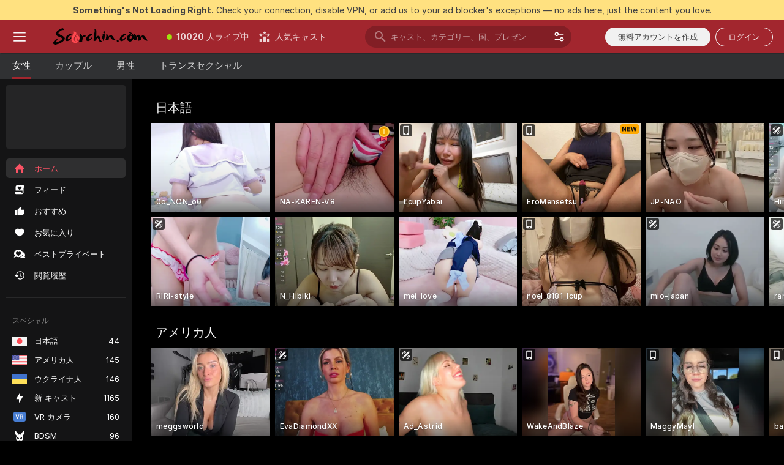

--- FILE ---
content_type: application/javascript; charset=utf-8
request_url: https://assets.striiiipst.com/assets/translations_ja.f57db25248d824.js
body_size: 205282
content:
var I18n;!function(){"use strict";var e={};e.d=function(t,a){for(var r in a)e.o(a,r)&&!e.o(t,r)&&Object.defineProperty(t,r,{enumerable:!0,get:a[r]})},e.o=function(e,t){return Object.prototype.hasOwnProperty.call(e,t)},e.r=function(e){"undefined"!=typeof Symbol&&Symbol.toStringTag&&Object.defineProperty(e,Symbol.toStringTag,{value:"Module"}),Object.defineProperty(e,"__esModule",{value:!0})};var t={};e.r(t),e.d(t,{getMessage:function(){return k},pluralPosition:function(){return p},trans:function(){return x},convertNumber:function(){return b},DateLocalesSet:function(){return v},createTagReplacer:function(){return M},hasTranslation:function(){return I},setTranslations:function(){return E}});var a={lessThanXSeconds:{one:"1秒未満",other:"{{count}}秒未満",oneWithSuffix:"約1秒",otherWithSuffix:"約{{count}}秒"},xSeconds:{one:"1秒",other:"{{count}}秒"},halfAMinute:"30秒",lessThanXMinutes:{one:"1分未満",other:"{{count}}分未満",oneWithSuffix:"約1分",otherWithSuffix:"約{{count}}分"},xMinutes:{one:"1分",other:"{{count}}分"},aboutXHours:{one:"約1時間",other:"約{{count}}時間"},xHours:{one:"1時間",other:"{{count}}時間"},xDays:{one:"1日",other:"{{count}}日"},aboutXWeeks:{one:"約1週間",other:"約{{count}}週間"},xWeeks:{one:"1週間",other:"{{count}}週間"},aboutXMonths:{one:"約1か月",other:"約{{count}}か月"},xMonths:{one:"1か月",other:"{{count}}か月"},aboutXYears:{one:"約1年",other:"約{{count}}年"},xYears:{one:"1年",other:"{{count}}年"},overXYears:{one:"1年以上",other:"{{count}}年以上"},almostXYears:{one:"1年近く",other:"{{count}}年近く"}};function r(e){return function(){var t=arguments.length>0&&void 0!==arguments[0]?arguments[0]:{},a=t.width?String(t.width):e.defaultWidth;return e.formats[a]||e.formats[e.defaultWidth]}}var n={date:r({formats:{full:"y年M月d日EEEE",long:"y年M月d日",medium:"y/MM/dd",short:"y/MM/dd"},defaultWidth:"full"}),time:r({formats:{full:"H時mm分ss秒 zzzz",long:"H:mm:ss z",medium:"H:mm:ss",short:"H:mm"},defaultWidth:"full"}),dateTime:r({formats:{full:"{{date}} {{time}}",long:"{{date}} {{time}}",medium:"{{date}} {{time}}",short:"{{date}} {{time}}"},defaultWidth:"full"})},i={lastWeek:"先週のeeeeのp",yesterday:"昨日のp",today:"今日のp",tomorrow:"明日のp",nextWeek:"翌週のeeeeのp",other:"P"};function u(e){return function(t,a){var r;if("formatting"===(null!=a&&a.context?String(a.context):"standalone")&&e.formattingValues){var n=e.defaultFormattingWidth||e.defaultWidth,i=null!=a&&a.width?String(a.width):n;r=e.formattingValues[i]||e.formattingValues[n]}else{var u=e.defaultWidth,o=null!=a&&a.width?String(a.width):e.defaultWidth;r=e.values[o]||e.values[u]}return r[e.argumentCallback?e.argumentCallback(t):t]}}var o={ordinalNumber:function(e,t){var a=Number(e);switch(String(null==t?void 0:t.unit)){case"year":return"".concat(a,"年");case"quarter":return"第".concat(a,"四半期");case"month":return"".concat(a,"月");case"week":return"第".concat(a,"週");case"date":return"".concat(a,"日");case"hour":return"".concat(a,"時");case"minute":return"".concat(a,"分");case"second":return"".concat(a,"秒");default:return"".concat(a)}},era:u({values:{narrow:["BC","AC"],abbreviated:["紀元前","西暦"],wide:["紀元前","西暦"]},defaultWidth:"wide"}),quarter:u({values:{narrow:["1","2","3","4"],abbreviated:["Q1","Q2","Q3","Q4"],wide:["第1四半期","第2四半期","第3四半期","第4四半期"]},defaultWidth:"wide",argumentCallback:function(e){return Number(e)-1}}),month:u({values:{narrow:["1","2","3","4","5","6","7","8","9","10","11","12"],abbreviated:["1月","2月","3月","4月","5月","6月","7月","8月","9月","10月","11月","12月"],wide:["1月","2月","3月","4月","5月","6月","7月","8月","9月","10月","11月","12月"]},defaultWidth:"wide"}),day:u({values:{narrow:["日","月","火","水","木","金","土"],short:["日","月","火","水","木","金","土"],abbreviated:["日","月","火","水","木","金","土"],wide:["日曜日","月曜日","火曜日","水曜日","木曜日","金曜日","土曜日"]},defaultWidth:"wide"}),dayPeriod:u({values:{narrow:{am:"午前",pm:"午後",midnight:"深夜",noon:"正午",morning:"朝",afternoon:"午後",evening:"夜",night:"深夜"},abbreviated:{am:"午前",pm:"午後",midnight:"深夜",noon:"正午",morning:"朝",afternoon:"午後",evening:"夜",night:"深夜"},wide:{am:"午前",pm:"午後",midnight:"深夜",noon:"正午",morning:"朝",afternoon:"午後",evening:"夜",night:"深夜"}},defaultWidth:"wide",formattingValues:{narrow:{am:"午前",pm:"午後",midnight:"深夜",noon:"正午",morning:"朝",afternoon:"午後",evening:"夜",night:"深夜"},abbreviated:{am:"午前",pm:"午後",midnight:"深夜",noon:"正午",morning:"朝",afternoon:"午後",evening:"夜",night:"深夜"},wide:{am:"午前",pm:"午後",midnight:"深夜",noon:"正午",morning:"朝",afternoon:"午後",evening:"夜",night:"深夜"}},defaultFormattingWidth:"wide"})};function c(e){return function(t){var a,r=arguments.length>1&&void 0!==arguments[1]?arguments[1]:{},n=r.width,i=n&&e.matchPatterns[n]||e.matchPatterns[e.defaultMatchWidth],u=t.match(i);if(!u)return null;var o=u[0],c=n&&e.parsePatterns[n]||e.parsePatterns[e.defaultParseWidth],s=Array.isArray(c)?function(e,t){for(var a=0;a<e.length;a++)if(t(e[a]))return a}(c,function(e){return e.test(o)}):function(e,t){for(var a in e)if(e.hasOwnProperty(a)&&t(e[a]))return a}(c,function(e){return e.test(o)});return a=e.valueCallback?e.valueCallback(s):s,{value:a=r.valueCallback?r.valueCallback(a):a,rest:t.slice(o.length)}}}var s,l,f,d,h={ordinalNumber:(s={matchPattern:/^第?\d+(年|四半期|月|週|日|時|分|秒)?/i,parsePattern:/\d+/i,valueCallback:function(e){return parseInt(e,10)}},function(e){var t=arguments.length>1&&void 0!==arguments[1]?arguments[1]:{},a=e.match(s.matchPattern);if(!a)return null;var r=a[0],n=e.match(s.parsePattern);if(!n)return null;var i=s.valueCallback?s.valueCallback(n[0]):n[0];return{value:i=t.valueCallback?t.valueCallback(i):i,rest:e.slice(r.length)}}),era:c({matchPatterns:{narrow:/^(B\.?C\.?|A\.?D\.?)/i,abbreviated:/^(紀元[前後]|西暦)/i,wide:/^(紀元[前後]|西暦)/i},defaultMatchWidth:"wide",parsePatterns:{narrow:[/^B/i,/^A/i],any:[/^(紀元前)/i,/^(西暦|紀元後)/i]},defaultParseWidth:"any"}),quarter:c({matchPatterns:{narrow:/^[1234]/i,abbreviated:/^Q[1234]/i,wide:/^第[1234一二三四１２３４]四半期/i},defaultMatchWidth:"wide",parsePatterns:{any:[/(1|一|１)/i,/(2|二|２)/i,/(3|三|３)/i,/(4|四|４)/i]},defaultParseWidth:"any",valueCallback:function(e){return e+1}}),month:c({matchPatterns:{narrow:/^([123456789]|1[012])/,abbreviated:/^([123456789]|1[012])月/i,wide:/^([123456789]|1[012])月/i},defaultMatchWidth:"wide",parsePatterns:{any:[/^1\D/,/^2/,/^3/,/^4/,/^5/,/^6/,/^7/,/^8/,/^9/,/^10/,/^11/,/^12/]},defaultParseWidth:"any"}),day:c({matchPatterns:{narrow:/^[日月火水木金土]/,short:/^[日月火水木金土]/,abbreviated:/^[日月火水木金土]/,wide:/^[日月火水木金土]曜日/},defaultMatchWidth:"wide",parsePatterns:{any:[/^日/,/^月/,/^火/,/^水/,/^木/,/^金/,/^土/]},defaultParseWidth:"any"}),dayPeriod:c({matchPatterns:{any:/^(AM|PM|午前|午後|正午|深夜|真夜中|夜|朝)/i},defaultMatchWidth:"any",parsePatterns:{any:{am:/^(A|午前)/i,pm:/^(P|午後)/i,midnight:/^深夜|真夜中/i,noon:/^正午/i,morning:/^朝/i,afternoon:/^午後/i,evening:/^夜/i,night:/^深夜/i}},defaultParseWidth:"any"})},m=/{(#|\/)([a-zA-Z]+)(\/)?}/g,g="default",v={ja:{code:"ja",formatDistance:function(e,t,r){r=r||{};var n,i=a[e];return(n="string"==typeof i?i:1===t?r.addSuffix&&i.oneWithSuffix?i.oneWithSuffix:i.one:r.addSuffix&&i.otherWithSuffix?i.otherWithSuffix.replace("{{count}}",String(t)):i.other.replace("{{count}}",String(t)),r.addSuffix)?r.comparison&&r.comparison>0?n+"後":n+"前":n},formatLong:n,formatRelative:function(e,t,a,r){return i[e]},localize:o,match:h,options:{weekStartsOn:0,firstWeekContainsDate:1}}},b=function(e){return"-Inf"===e?Number.NEGATIVE_INFINITY:"+Inf"===e||"Inf"===e?Number.POSITIVE_INFINITY:parseInt(e,10)},p=function(e,t){var a=t;switch("pt_BR"===t?a="xbr":t.length>3&&t.indexOf("_")>-1&&(a=t.split("_")[0]),a){case"bo":case"dz":case"id":case"ja":case"jv":case"ka":case"km":case"kn":case"ko":case"ms":case"th":case"tr":case"vi":case"zh":default:return 0;case"af":case"az":case"bn":case"bg":case"ca":case"da":case"de":case"el":case"en":case"eo":case"es":case"et":case"eu":case"fa":case"fi":case"fo":case"fur":case"fy":case"gl":case"gu":case"ha":case"he":case"hu":case"is":case"it":case"ku":case"lb":case"ml":case"mn":case"mr":case"nah":case"nb":case"ne":case"nl":case"nn":case"no":case"om":case"or":case"pa":case"pap":case"ps":case"pt":case"so":case"sq":case"sv":case"sw":case"ta":case"te":case"tk":case"ur":case"zu":return 1===e?0:1;case"am":case"bh":case"fil":case"fr":case"gun":case"hi":case"hy":case"ln":case"mg":case"nso":case"xbr":case"ti":case"wa":return 0===e||1===e?0:1;case"be":case"bs":case"hr":case"ru":case"sr":case"uk":if(e%10==1&&e%100!=11)return 0;if(e%10>=2&&e%10<=4&&(e%100<10||e%100>=20))return 1;return 2;case"cs":case"sk":if(1===e)return 0;if(e>=2&&e<=4)return 1;return 2;case"ga":if(1===e)return 0;if(2===e)return 1;return 2;case"lt":if(e%10==1&&e%100!=11)return 0;if(e%10>=2&&(e%100<10||e%100>=20))return 1;return 2;case"sl":if(e%100==1)return 0;if(e%100==2)return 1;if(e%100==3||e%100==4)return 2;return 3;case"mk":return e%10==1?0:1;case"mt":if(1===e)return 0;if(0===e||e%100>1&&e%100<11)return 1;if(e%100>10&&e%100<20)return 2;return 3;case"lv":if(0===e)return 0;if(e%10==1&&e%100!=11)return 1;return 2;case"pl":if(1===e)return 0;if(e%10>=2&&e%10<=4&&(e%100<12||e%100>14))return 1;return 2;case"cy":if(1===e)return 0;if(2===e)return 1;if(8===e||11===e)return 2;return 3;case"ro":if(1===e)return 0;if(0===e||e%100>0&&e%100<20)return 1;return 2;case"ar":if(0===e)return 0;if(1===e)return 1;if(2===e)return 2;if(e>=3&&e<=10)return 3;if(e>=11&&e<=99)return 4;return 5}},S={ja:{aboutMe:'私について',accountDisabledPage:{readBroadcastingRules:'配信のルールを読む',readCommunityGuidelines:'コミュニティガイドラインを確認',blocked:{description:'この決定の詳細に関しては、お送りしたメールをご確認ください。',title:'アカウントはブロックされています',permanentTitle:'アカウントは無期限停止になりました',titleUntil:'アカウントは%date%まで{#br/} ブロックされます',titleUntilV2:'アカウントは %date% まで利用停止 {#br/} になっています',warning:'これ以上当サイトのルールに違反すると、アカウントが永久にブロックされる可能性があります。',blockReason:{reason:'理由',minor:'未成年者がカメラに写った、または未成年者について不適切な言及をした。',bestiality:'獣姦が行われた。',acceptPaymentsOutsidePlatform:'当サイトのプラットフォーム外で支払いを受けた。',confirmedPreRec:'ライブ配信ではなく事前に撮影された動画を使用した。',broadcastUnregisteredPerson:'未登録の人物が配信を行った。',broadcastWithUnregisteredPerson:'未登録の人物と一緒に配信を行った。',bodilyFluids:'当サイトで禁止されている体液を使用した。',useDrugs:'薬物の疑いがあるものが使用された。',broadcastWhileSleep:'配信者が配信中に眠った。',advertisingOtherPlatforms:'他のプラットフォームで宣伝を行った。',rudeBehavior:'視聴者および/または他のキャストに対して失礼な態度をとった。',awayFromCamera:'オフライン状態にすることなく2分以上カメラに写らなかった。',custom:'当サイトのプラットフォームのルールに違反した。',noAccountHolder:'配信中にアカウント所有者の立ち合いがありませんでした。'},blockReasonV2:{reason:'理由',custom:'プラットフォームの規約違反を検出しました。',studio:{problemRulesStudioModel:'あなたのスタジオに所属するキャストによる深刻なルール違反。',spam:'スパム行為。',spammer:'スパム行為。',fraudulent:'詐欺行為。',compromised:'不審な行動。',fakeDocuments:'いずれかのアカウントに関する不正な書類の提出。'},model:{admittingMinor:'プラットフォームの年齢制限違反。',broadcastUnregisteredPerson:'未登録者による配信。ショーに出演する人物は必ずアカウントに登録してください。',broadcastWithUnregisteredPerson:'未登録者の写り込み。ショーに出演する人物は必ずアカウントに登録してください。',acceptPaymentsOutsidePlatform:'コイン以外での支払いの受け取り。',advertisingOtherPlatforms:'他ウェブサイトやプラットフォームの宣伝行為。',depictionUnregisteredPersons:'未登録者が検出されました。登録者以外は配信に出演しないでください。',offeringShowsOffPlatform:'プラットフォーム外でのチャットの申し出。',fakeDocuments:'不正な書類の提出。',bodilyFluids:'禁止された体液を配信内で検出（糞尿、血、または吐瀉物）。',confirmedPreRec:'ライブ配信と偽って事前に録画された動画を配信。',minor:'未成年の安全を脅かす行為。',sexualDiscussionMinors:'未成年を対象とした性的な言及。',discussingOfferingProhibitedTopics:'禁止されているショーやテーマについての言及または助長。',broadcastWhileSleep:'配信内で意識不明者を検出。',advertisingYourselfOtherRooms:'他キャストのチャットルームにおける自己宣伝行為。',arrangingRealLifeMeetings:'直接会う段取りをつける行為。',askingCoverPersonalExpenses:'視聴者への個人的な費用の負担の依頼。',bestiality:'配信内での動物との不適切な行為の検出。',broadcastingPrivateShowsPlatforms:'他プラットフォームでのプライベートチャットの配信。',deliberatePlannedScam:'意図的または計画的な詐欺行為。',depictionAnimalDuringBroadcast:'裸または性的行為中に動物を映す行為。',useDrugs:'配信中に違法な薬物を映す行為。',depictionRealFirearms:'配信中に本物の銃器を映す行為。',depictionViolence:'配信中の暴力行為。',fakeInteractiveToy:'配信内での偽のインタラクティブ バイブの検出。',humanExploitation:'人的搾取に該当すると考えられる行為。',notHonouringAgreements:'チップで依頼された行為を行わない。',recordingWithoutPermissionC2C:'限定プライベートチャット中に許可なくユーザーを録画または録音。',uploadingViolatingContent:'ルールに違反しているコンテンツを繰り返しアップロード。',requestingPII:'ユーザーの個人情報を要求する行為。',rudeBehavior:'失礼な言動。',simultaneousBroadcast:'複数アカウントにおいて同一のショーを同時に配信する行為。',spam:'スパム行為。',spammer:'スパム行為。',apparelOtherPlatforms:'他プラットフォームのロゴが入った衣服の着用。',fraudulent:'詐欺行為。',compromised:'不審な行動。',noMainPerson:'配信中のアカウント所有者の不在。',riskyBehavior:'危険行為の検出。'},user:{admittingMinor:'プラットフォームを安全に保つための年齢制限に違反。',spam:'スパム行為。',spammer:'スパム行為。',rudeBehavior:'失礼な言動。',hatefulSpeech:'ヘイトスピーチ。',minor:'未成年の安全を脅かす行為。',discussingRequestingProhibitedTopics:'禁止されている話題に関する議論、または禁止されているショーの要求。',fakeTipping:'プレゼントを送るふりをした。',askingShowsOutsidePlatform:'プラットフォーム外でのショーの依頼。',inappropriateUsername:'不適切なユーザー名。',paymentsOutsidePlatform:'プラットフォーム外での支払いの申し出。',threatsCoercion:'脅迫または強要。',employeeImpersonation:'プラットフォームの管理者/従業員へのなりすまし。',advertisingModels:'メッセージ内またはキャストのルームで別のキャストの宣伝。',advertisingStudio:'スタジオの宣伝。',arrangingRealLifeMeetings:'直接会う段取りをつける行為。',bestialityImagery:'動物との不適切な行為に関するコンテンツのシェアまたはアップロード。',exposingPII:'第三者の個人情報の流出。',mirroringWebsite:'当プラットフォームの模倣。',promotionSelfHarm:'自称行為の助長。',unauthorisedDistributionModelsContent:'キャストのコンテンツの無断配布。',unauthorisedUseAccount:'アカウントの不正利用。',fraudulent:'詐欺行為。',compromised:'不審な行動。',fraudster:'不審な行動。',drugsPromotion:'違法薬物の助長。'}}},contactSupport:'サポートへ問い合わせ',restoreButton:'アカウントを復元',restore:{description:'アクセスを復旧するには、%email% 宛に送信されたメールをご確認下さい。',title:'復元リンクが送信されました'},deleted:{description:'お客様のアカウントは停止されています。詳しくは %siteName% サポートまでご連絡下さい。',restore:'準備ができましたら、下のボタンをクリックしてアクセスを復旧して下さい。',title:'アカウントが停止されました'},disagree:'不服がある場合は、決定ID %puid% と共に {#link}申し立てを提出{/link}してください'},actionList:{interactiveToy:{headers:{duration:'期間',power:'バイブレーション',tokens:'コイン'},connectUserToy:'バイブをお持ちですか？{#accent} ペアリングしましょう{/accent}。',pairedLovenseToy:'Lovenseのペアリングが完了しました。プレゼントを送ってバイブを楽しもう！',pairedHandyToy:'The Handyおもちゃのペアリングが完了しました。プレゼントを送って楽しもう！',pairedAllToys:'おもちゃのペアリングが完了しました。プレゼントを送ってバイブを楽しもう！',hint:'インタラクティブバイブはあなたのプレゼントに自動的に反応します。',hint2:'バイブレーションを有効化するには特定の金額のプレゼントをしましょう。',hintKiiroo:'振動させるにはプレゼントをする必要があります。',kiiroo:{title:'{#cut} バイブ{/cut} Kiiroo',titleNew:'インタラクティブバイブKiiroo'},levels:{power:{default:'インタラクティブ バイブ',high:'高',low:'低',medium:'中',ultraHigh:'超高'},sec:'秒',secShort:'秒',min:'分',minShort:'分'},special:{random:'ランダムレベル',randomTime:'ランダム時間',wave:'ウェーブ',pulse:'パルス',earthquake:'アースクエイク',fireworks:'ファイアワーク',giveControl:'おもちゃの完全なコントロール',unknown:'大人の おもちゃ'},lovense:{actileLabel:'アクティブ',title:'Lovense',titleAB:{B:'大人の おもちゃ'},controlBusy:'現在誰かがコントロールしています'}},tipMenu:{headers:{activity:'アクティビティ',price:'コイン'},profileTitle:'%username% さんのプレゼントメニュー',title:'プレゼントメニュー',titleNew:'プレゼントメニュー',discountsPanel:'すべてのプレゼントメニューが {#em}%discount% オフ{/em}：',upDiscountsPanel:'すべてのプレゼントメニューが最大で {#em}%discount% オフ{/em}：',discountTooltip:'{#tier/} としてのファンクラブ割引',translation:{translate:'プレゼントメニューを %language% に{#translate}翻訳{/translate}',translating:'翻訳中...',translated:'プレゼントメニューを元の言語で{#translate}表示{/translate}',error:'プレゼントメニューを翻訳できませんでした。{#translate}もう一度試す{/translate}'},enjoyInPrivate:'プライベートで楽しむ'},privateActivities:{title:'プライベートアクティビティ'},topic:{title:'トピック'},private:{title:'プライベートメニュー',titleNew:'プライベートメニュー',hint:'あなたが見たいものは何ですか？',caption:'メニューに無いものが見たいですか？このキャストが提供してくれるかどうか気軽に尋ねてみましょう。',request:'リクエスト',upgrade:'アップグレードする',requestForFree:'無料をリクエスト'},pluginsMenu:{title:'ゲーム',titleNew:'ゲーム&お楽しみ',titleExtra:'エクストラ',info:{model:'ゲームと他のアプリはファンとのやり取りを更に楽しくする上で役立ちます。好きなものを選んでどんな展開になるか試してみましょう。',user:'キャストとのやり取りをもっと楽しいものにしましょう！このリストからアプリを選択してどんな展開になるか試してみましょう。'},goLiveFirst:'このゲームを有効化するには、まずライブ状態になってから、これをクリックしてください'},sexToy:{title:'大人の おもちゃ'},title:'交流リスト',titleSendTip:'プレゼントを送る',titleSendPrivateTip:'プライベートプレゼントを送る',titleSendPrivateTipWithComment:'プレゼントを添えてメッセージを送信'},addToFavoriteLimit:{button:'無料アカウントを作成',description:'お気に入りキャストの保存、登録を続けるには今すぐ無料アカウントを作成して下さい',title:'お気に入りキャスト登録上限%limit%名に達しました!'},addToSubscriptionLimit:{button:'無料アカウント作成',description:'%limit%人以上のキャストをフォローしたり、通知を受け取ったりするには無料アカウントを作成して下さい。',title:'通知数の上限に達しました!'},addToSubscriptionModal:{button:'キャストのチャンネル登録する',description:'キャストのチャンネル登録をして{#strong}%username%{/strong} さんがオンラインになったら通知を受け取りましょう。',title:'{#strong}%username%{/strong} さんと連絡を取り合いたいですか?'},admin:'管理者',albumsTitle:'アルバム',all:'全て',apps:{sendTokensModal:{ok:'OK',anonymouslyLabel:'匿名で'}},aria:{asacpLabel:'ASACPにアクセスする',pineappleSupport:'Pineapple Supportにアクセスする',logoLabel:'メインページへ',rtaLabel:'RTALabelにアクセスする',controls:{toggleMenu:'メニューを切り替え',showMenu:'メニューを表示',sendMessage:'送信',showSmiles:'笑顔を表示',closeTooltip:'ツールチップを閉じる',uploadFile:'ファイルをアップロード',removeFile:'ファイルの削除',close:'閉じる',back:'戻る'},links:{model:'キャスト',userProfile:'ユーザープロフィール'}},bans:{ban:'ユーザーをブロックする',banned:{ban24h:'24時間ブロック',ban:'ブロック中',banForever:'永久ブロック',mute:'ミュート済み'},tabs:{ban24h:'24時間ブロック',ban:'30日ブロック',banForever:'永久ブロック',mute:'ミュート済み'},messengerReasonDescription:{ban24h:{offensiveBehavior:'このキャストは、侮辱的な振る舞いを理由に、あなたを24時間ブロックしました。',offensiveUsername:'このキャストは、侮辱的なユーザー名を理由に、あなたを24時間ブロックしました。',forbiddenShow:'このキャストは、禁止されているショーを要求したことを理由に、あなたを24時間ブロックしました。',spamming:'このキャストは、スパム行為を理由に、あなたを24時間ブロックしました。',promoting:'このキャストは、他のキャストを宣伝したことを理由に、あなたを24時間ブロックしました。',underage:'このキャストは、あなたを24時間ブロックしました。',stalking:'このキャストは、ストーキングを理由に、あなたを24時間ブロックしました。',suspicious:'このキャストは、疑わしい行動を理由に、あなたを24時間ブロックしました。',other:'このキャストは、あなたを24時間ブロックしました。'},ban:{offensiveBehavior:'このキャストは、侮辱的な振る舞いを理由に、あなたを30日ブロックしました。',offensiveUsername:'このキャストは、侮辱的なユーザー名を理由に、あなたを30日ブロックしました。',forbiddenShow:'このキャストは、禁止されているショーを要求したことを理由に、あなたを30日ブロックしました。',spamming:'このキャストは、スパム行為を理由に、あなたを30日ブロックしました。',promoting:'このキャストは、他のキャストを宣伝したことを理由に、あなたを30日ブロックしました。',underage:'このキャストは、あなたを30日ブロックしました。',stalking:'このキャストは、ストーキングを理由に、あなたを30日ブロックしました。',suspicious:'このキャストは、疑わしい行動を理由に、あなたを30日ブロックしました。',other:'このキャストは、あなたを30日ブロックしました。'},noPeriod:{offensiveBehavior:'このキャストは、侮辱的な振る舞いを理由に、あなたをブロックしました。',offensiveUsername:'このキャストは、侮辱的なユーザー名を理由に、あなたをブロックしました。',forbiddenShow:'このキャストは、禁止されているショーを要求したことを理由に、あなたをブロックしました。',spamming:'このキャストは、スパム行為を理由に、あなたをブロックしました。',promoting:'このキャストは、他のキャストを宣伝したことを理由に、あなたをブロックしました。',underage:'このキャストは、あなたをブロックしました。',stalking:'このキャストは、ストーキングを理由に、あなたをブロックしました。',suspicious:'このキャストは、疑わしい行動を理由に、あなたをブロックしました。',other:'このキャストは、あなたをブロックしました。'}},profilePeriods:{ban24h:'あなたを24時間ブロックしました',ban:'あなたを30日ブロックしました',banForever:'あなたをブロックしました'},profileReasonDescription:{offensiveBehavior:'あなたの行動は、このキャストにとって、{#highlight}侮辱的{/highlight}だったようです。',offensiveUsername:'あなたのユーザー名は、このキャストにとって、{#highlight}侮辱的{/highlight}だったようです。',forbiddenShow:'キャストは、あなたが{#highlight}禁止されているショーを要求した{/highlight}と思いました。',spamming:'あなたの行動は、このキャストにとって、{#highlight}スパム行為{/highlight}のように思えたようです。',promoting:'このキャストにとっては、あなたが{#highlight}他のキャストを宣伝した{/highlight}ように見えたようです。',stalking:'あなたの行動は、このキャストにとって、{#highlight}ストーキング{/highlight}のように思えたようです。',suspicious:'あなたの行動は、このキャストにとって、{#highlight}疑わしい行動{/highlight}だったようです。',pretendingToTip:'あなたのプレゼントは、このキャストにとって、{#highlight}誠実さに欠けていた{/highlight}ようです。',suspiciousTips:'あなたのプレゼントは、このキャストにとって、{#highlight}疑わしいプレゼント{/highlight}だったようです。',offeringToPayOutsidePlatform:'{#highlight}プラットフォーム外での支払い{/highlight}を申し出た。',pretendingToBeAdmin:'{#highlight}管理者を装った{/highlight}。',common:'当サイトのコミュニティでは、フレンドリーかつ敬意を持って振舞ってください。 '},bannedBy:'%username%さんからブロックされました',bannedUsers:'ブロックおよびミュートされたユーザー',selectOptions:{ban24h:'24時間ブロック',ban:'30日間ブロックする',banForever:'永久にブロックする'},buttons:{ban:'ブロック',mute:'ミュート',banAndReport:'ブロック&報告'},confirmation:{anonymousBan:'ブロックはいつでも解除できます。',mute:'この会員は今から24時間チャットをする事ができなくなります。',muteAllAccounts:'今後24時間は、このルームでのチャットができなくなります。',muteOption1:'%username% さんのみをミュートにする',muteOption2:'%username% さんと、{#accent}その人が所有する、またはその人が作成した可能性のある他のアカウント{/accent}もミュートにする',banOption1:'%username% さんのみをブロックする',banOption2:'%username% さんと{#accent}同じユーザーが所有する、または作成した可能性のある他のアカウント{/accent}もブロックする'},mute:'ユーザーをミュート',title:{ban:'%username%を{#br/} ブロック&報告する理由：',banWithoutReport:'次の理由で%username%をブロック：',anonymousBanWithoutReport:'ブロック期間：',mute:'%username%さんをミュートにしますか?'},unban:'会員のブロック解除',unmute:'ユーザーのミュートを解除'},bodyType:'体型',broadcast:{streamIssuesReport:{reasons:{everythingIsOk:'すべて問題ない',cantStartStream:'配信を開始できない',streamStopsForNoReason:'理由もなく配信が停止する',badVideoQualityAndFreezes:'動画の画質が悪くランダムにフリーズする',externalSoftwareConnectionSettingsIssue:'外部ソフトウェアの接続の問題',viewersCantSeeMe:'自分の映像が視聴者に映らない',viewersCantHearMe:'視聴者に私の声が聞こえていない',audioAndVideoOutOfSync:'音声と動画がズレている'},successTitleText:'ありがとうございます。確認させていただきます！',reportIssueButton:'配信の問題を報告',modalTitle:'配信についてお聞かせください',textareaPlaceholder:'修正点や改善点などあればお書きください...',modalDisclaimer:'このフォームではフィードバックや提案のみを受け付けています。{#br/}問題に関しては、サポートまでお問い合わせください。'},broadcastFeedback:{button:'モバイルストリームについてのご意見',title:'モバイルストリームを改善しました',description:'使い心地を教えてください! メニューの (⋮) マークをタップしてご意見をお寄せください。 '},activities:{doBukkake:'ぶっかけ',doChastity:'貞操',doCumPlay:'精液プレイ',doFootjob:'足コキ',doFoursome:'4P',doGloryHole:'グローリーホール',doPrecum:'我慢汁',doRubbing:'擦る',doThreesome:'3P',do69Position:'69 ポジション',doAnal:'アナル',doAnalBeads:'アナルビーズ',doAnalPlug:'アナルプラグ',doAnalToys:'アナル用おもちゃ',doBlowjob:'フェラ',doBondage:'ボンデージ',doCooking:'クッキング',doCosplay:'コスプレ',doCreamPie:'中出し',doDance:'ダンス',doEroticDance:'エッチなダンス',doDeepThroat:'ディープスロート',doDildo:'ディルド',doDildoOrVibrator:'ディルドまたはバイブ',doDoggyStyle:'バックスタイル',doDomination:'ドミネーション',doFingering:'手マン',doFisting:'フィストファック',doFootFetish:'足フェチ',doGag:'さるぐつわ',doGagging:'猿ぐつわ',doGangbang:'輪姦',doSph:'SPH(短小恥辱)',doCei:'CEI(精飲指導)',doFlexing:'見せびらかし',doMassage:'マッサージ',doPump:'ポンプ',doHardcore:'ハードコア',doMasturbation:'オナニー',doNippleToys:'乳首用おもちゃ',doNonNude:'ノンアダルト',doOffice:'会社',doOhmibod:'リモコンバイブ',doOil:'ローションプレイ',doOilShow:'オイルショー',doPenisRing:'コックリング',doPlayGames:'ゲームで遊ぶ',doPublicPlace:'野外',doRolePlay:'ロールプレイ',doSexToys:'大人のおもちゃ',doShower:'シャワー',doSmoking:'喫煙',doSquirt:'潮吹き',doStriptease:'ストリップ',doTalk:'下ネタ話',doTittyFuck:'パイズリ',doTopless:'トップレス',doTwerk:'トゥワーク',doVaping:'電子たばこ',doYoga:'ヨガ',doAhegao:'アヘ顔',doCamelToe:'割れ目',doFlashing:'露出',doUpskirt:'スカートたくし上げ',doSpanking:'スパンキング',doDoublePenetration:'ダブル挿入',doRimming:'アナル舐め',doAssToMouth:'アス・トュー・マウス',doCowgirl:'騎乗位',doCumshot:'ブッカケ',doFacesitting:'顔面騎乗位',doFacial:'顔射',doHandjob:'手コキ',doKissing:'キス',doPussyLicking:'クンニ',doStrapon:'ペニバン',doEjaculation:'射精',doSelfsucking:'セルフフェラ',doSwallow:'精飲',doOrgasm:'オーガズム',doGape:'ゲイプ',doHumiliation:'羞恥',doPegging:'ペニバン',doJerkOffInstruction:'オナニー指導',doCockRating:'ペニス評価',doCorset:'コルセット',doLatex:'ラテックス',doLeather:'レザー',doNylon:'ナイロン',doHeels:'ヒール',doCuckold:'寝取られ系',doMistress:'女主人',doOutdoor:'野外',doSwingers:'スワッピング'},alreadyBroadcasting:'既に他の画面から配信中です',alreadyBroadcastingExternalPaused:'ストーミングが一時停止しています。{#br/}準備ができたら公開チャットを再開しましょう。',externalBroadcastPausedFor:'OBSのストリーミングが停止しました',externalBroadcastPausedTips:{fps:{'1':'OBSで「設定」→「動画」という順番にアクセスしてください','2':'「整数のFPS値」を選択し→{#em}25{/em}または{#em}30{/em}に設定してください',title:'FPSに問題があります。',tooltip:'まだ問題が発生しますか？インターネットの接続状況をご確認ください。また、「OBSスタジオ」のソフトウェアを使用することもお勧めします。'},resolution:{'1':'OBSで「設定」→「動画」という順番にアクセスしてください','2':'「出力(スケール)解像度」を{#em}1920x1080以下{/em}に設定してください',title:'解像度がサポートされていません'},bitrate:{'1':'OBSで「設定」→「出力」という順番にアクセスしてください','2':'「動画のビットレート」を{#em}6,000 Kbps未満{/em}に設定してください','3':'それでも問題が解決しない場合は、インターネットの接続状況をご確認ください',title:'動画のビットレートに問題があります。'},audioBitrate:{'1':'OBSで「設定」→「出力」という順番にアクセスしてください','2':'「音声のビットレート」を{#em}128{/em}に設定してください','3':'それでも問題が解決しない場合は、インターネットの接続状況をご確認ください',title:'音声のビットレートに問題があります。'},keyframe:{'1':'OBSで「設定」→「出力」という順番にアクセスしてください','2':'上部の「出力モード」で「高度」を選択してください','3':'「キーフレームのインターバル」を{#em}2{/em}に設定してください',title:'キーフレームのインターバルに問題があります。'},bFrames:{'1':'OBSで「設定」→「出力」という順番にアクセスしてください','2':'「ストリーミング」のタブで下部にある「Bフレームを使用」にアクセスしてください','3':'「Bフレームを使用」のチェックボックスからチェックを外してください',title:'Bフレームがラグを引き起こしています。'},bFramesExtra:{'1':'OBSで「設定」→「出力」という順番にアクセスしてください','2':'上部の「出力モード」で「高度」を選択してください','3':'「ストリーミング」タブの中の「チューン」を選択→「ゼロレイテンシー」プリセットを選択',or:'又は：',p1:'「ストリーミングをストップ」を押す→変更を適用するために「ストリーミングをスタート」',p2:'問題が解決されませんか？「OBSスタジオ」ソフトウェアの使用をお勧めします'},flirtingQualityTooLow:{'1':'OBSで「設定」→「動画」という順番にアクセスしてください','2':'「出力(スケール)解像度」を{#br/}{#em}1280x720から1920x1080の間{/em}に設定してください',title:'ノンアダルトモードでは高解像度を選択してください：'}},externalBroadcastExtraVerification:{description:'配信を続けるには、これが本当にあなたであることを確認してください。',button:'本人確認をする'},externalBroadcastWarningTitle:'ストリーミングが適切に機能していません。{#span}直す方法は？{/span}',externalBroadcastLink:'配信の一般設定を見る',externalBroadcastTurnOffLink:'またはブラウザ配信に切り替えてください',externalBroadcastShowErrorsButton:'修正方法',broadcastNotAvailable:'現在iPhoneからの配信はご利用頂けません。この機能は今後ご利用頂ける予定です',privateModeText:{p2p:'あなたは%username%さんとの限定プライベート中です',p2pAudio:'%username% さんと音声Cam2Cam中です',p2pVoice:'%username%さんとCam2Voice 中です',private:'あなたは%username%さんとプライベートチャット中です',virtualPrivate:'のぞき見モード中です'},resumeBroadcasting:'公開チャットを再開',studioBlockedModal:{title:'お使いのスタジオはブロックされました',description:'ノン・スタジオモデルとしてパフォーマンスを行うことができます。以下より：',leaveStudio:'あなたのアカウントをスタジオから切り離してください。{#br/}または',leaveStudioWithTime:'あなたのアカウントをスタジオから切り離してください。これは{#accent}%time%{/accent}で行うことができます。{#br/}または',logOutToCreate:'ログアウトして新しいアカウントを作成',leaveButton:'スタジオからアカウントを切り離す'},leaveStudioNotification:{leaveSuccess:'成功！スタジオを離れノン・スタジオモデルとして放送できます。',leaveError:'残念ですが、今スタジオを離れることはできません。しばらくしてから再度お試しください。 '},leaveStudioConfirmModal:{title:'注記',description:'スタジオを離れるために、Eメールにアクセスできることをご確認ください',contactSupport:'または {#link}サポートに連絡{/link} してEメールを変更してください。',confirmDetaching:'確認しました'},extraVerificationModal:{initial:{title:'ストリーミングをしているのは本当にあなたですか？',description:'配信内の出演者全員を認識できません。{#accent}各参加者{/accent}の本人確認を行うため、自撮り写真を撮影してください：',scanQrCode:'スマートフォンでQRコードをスキャンしてください',or:'または',takePhoto:'このデバイスで写真を撮影してください{#br/}(ストリーミングが停止します)',takePhotoDevice:'この端末で自撮り写真を撮影\n(配信は停止されます)',button:'本人確認をするために写真を撮影してください',buttonTakePhoto:'自撮り撮影',anonymousDescription:'本人確認は匿名で安全に行われます'},takePhoto:{title:'自撮り撮影で認証',description:'こちらの画像に従ってください',listItem1:'{#accent}現在の{/accent}配信出演者全員が対象です',listItem2:'{#accent}服装や周囲の物{/accent}はそのままで',listItem3:'顔が{#accent}はっきり写る{/accent}ようにカメラを見てください',sendPhoto:'自撮りを送信',takeSelfie:'自撮りを撮影',retake:'もう一度撮影する'},success:{title:'ご協力ありがとうございます',description:'直ちに確認させていただきます。{#br/}それまでの間も配信を継続していただけます。',descriptionBlocked:'本人確認が完了した後、配信を継続できます。',gotIt:'わかりました'}},extraVerificationNotification:{title:'配信をするには本人確認をする必要があります。',verifyIdentity:'本人確認をする'},webRTCForceStopReasons:{connection:'インターネットの接続状況が良くないために配信が停止しました。{#br/}{#br/}接続状況を確認してから改めてお試しください。',performance:'携帯電話のパフォーマンスに問題があるために配信が停止しました。{#br/}{#br/}充電するかバックグラウンドで起動しているアプリを終了してください。',performance_and_connection:'インターネットの接続状況および携帯電話に何らかの問題があります。{#br/}{#br/}接続状況の確認と、充電、他のアプリの終了を行ってから改めてお試しください。',flirting_quality_too_low:'ノンアダルトモード中です－以下の解像度にしてください{#minQuality}720p | HD{/minQuality}または外部の配信ソフトウェア(OBS)に切り替えてください'}},broadcastRotateWarning:{descriptionModelOne:'モバイル機器での配信中の回転はサポートされいません。',descriptionModelTwo:'異なる向きで配信したい場合は、お望みの向きにして配信をもう一度始めてください。',title:'機器の方向を元に戻してください'},broadcastSettings:{hint:{showMore:'更に表示',showLess:'表示を減らす'},blocks:{kingOfRoom:{header:'このルームのキング',hint:'ユーザーがあなたのルームでキングの王冠を身に着けるために必要なプレゼントの量を設定してください。',selectLabels:{recommended:'おすすめ',numberLabel:'%amount% コインから',customAmount:'自分で枚数を決める'},selectDisabledMessage:'この設定はショーの間に変更する事は出来ません。',customAmountErrorMessage:'枚数を入力してください'},whoCanChat:{header:'チャットできる人物',hint:'チャットルームで話せるユーザーが増えれば、コインを買うする人数とあなたにコインを使ってくれる人数も増えます。'},goal:{title:'ゴール',announce:'チャット内で告知',announceTooltip:'チャットでゴールを発表できるのは1分間に1回だけです',header:'ゴール',multiGoalHint:'ゴールに到達すると次のゴールが1分後に自動的に発表されます。',addMore:'ゴールを追加',hint:'目標のコイン数を達成したら実行する特別な公開パフォーマンスを告知する事でチャットルーム内の視聴者にプレゼントをするように促しましょう。最大で5個までゴールを追加できます。',expandedHint:'例えば「潮吹きショーやアナル」など、公開チャットルーム内で実行すると特別なパフォーマンスが何のかをユーザーに伝えましょう。誰でもプレゼントで貢献できるように目標枚数を設定しましょう。目標が達成されればショーが始まります。',placeholder:{goal:'ゴールを入力してください...','goal-1':'1つ目のゴールを入力してください...','goal-2':'2つ目のゴールを入力してください...','goal-3':'3つ目のゴールを入力してください...','goal-4':'4つ目のゴールを入力してください...','goal-5':'5つ目のゴールを入力してください...',price:'コイン'},validation:{goal:'ゴールを追加してください',price:'価格を入力してください'}},partsBlurring:{title:'局部をぼかす',titlePublicOnly:'公開チャットでは局部をぼかす (Beta)',disablingImpossibilityTooltip:'公開ショーではぼかしをオフに設定できません。',publicShowLabel:'公開チャット',privateShowLabel:'独占プライベート＆プライベートチャットとのぞき見',ticketShowLabel:'チケットチャットとグループチャット',helpText:'オンにすると配信中は性器にぼかしが入ります。乳房にぼかしは入りません。',example:'例',headerNotification:{title:'ライブ配信中に局部をぼかします',buttonText:'見え方を確認',badgeText:'新規'},warningText:'ぼかし設定を変更するには、まず配信を停止してください',resolutionWarningText:'この機能に対応しているのは解像度720pか1080pのみです',modalOutsideText:'ユーザーに表示されるもの'},recordSettings:{header:'チャットの記録',publicRecord:{toggleTitle:'公開チャットの記録を許可',toggleDescription:'ユーザーがあなたの公開チャットを記録できる価格を設定してください。ユーザーの記録したデータはそれぞれのコレクションに保存されます。公開チャットを記録可能にする事によって、あなたは当サイトの{#link}利用規約{/link}に同意する事になります。',rateSelectLabel:'価格、コイン/分',rateOptionLabel:'%price% コイン',changeRateError:'あなたのショーを記録しているユーザーがいます。記録料金を変更できるのは誰も記録していないときだけです。',userRecordDescription:'プライベートチャットを開始すると、あなたの公開チャットの記録が全員で停止されます。'},disablePublicRecordModal:{header:'ユーザーの記録が停止する事になります。',description:'あなたのショーを記録しているユーザーがいます。この機能を無効化すると、ユーザーの記録が停止する事になります。それでも無効化しますか？',submit:'記録を無効化する'},privateRecord:{toggleTitle:'プライベートチャットの記録を許可',description:'あなたの視聴者は記録したチャットを自分のコレクションに保存する事が出来ます。また、あなたも記録をして、自分のプロフィールでコインと引き換えにその記録を提供する事が出来ます。',note:'限定プライベートとVRプライベートの記録はユーザーしか利用できません。'}},interactiveToys:{header:'インタラクティブ バイブ',kiiroo:{connected:'あなたのKiirooが%siteName%に接続されました',default:'Kiirooは接続されていません'},lovense:{connected:'あなたのLovenseが %siteName% に接続されました',default:'Lovenseは接続されていません',extension:'Lovenseはブラウザの拡張機能によって接続されています',lovenseConnectHelp:'接続に問題がありますか？問題の解決方法については、{#link}こちらのFAQ{/link}をご覧ください。'},status:{connected:'接続済み',extension:'拡張機能'},hint:'インタラクティブバイブはユーザーのプレゼントに反応します。強さと、動作時間、そして価格とバイブ設定で行いましょう。',expandedHint:'インタラクティブバイブはコインと楽しさが得られる優れた方法です。バイブレーションの強さや、動作時間、必要なコイン枚数を設定できます。ユーザーは、キャストのインタラクティブバイブの有無を確認して、バイブ作動のプレゼントをするメニューにアクセスできます。'},tipMenu:{header:'プレゼントメニュー',settings:{addMore:'アクティビティを追加',header:{activity:'アクティビティ',price:'価格、コイン',sortPrice:{lowToHigh:'低から高',highToLow:'高から低'}},placeholder:{activity:'アクティビティを入力してください',price:'コイン'},validation:{activity:'アクティビティを追加してください',maxLength:'最大5桁',price:'価格を入力してください'}},hint:'あなたのルームの視聴者たちがあなたにして欲しいアクティビティを選択します。様々な状況に応じた複数のプリセットを作成しておいて時間を節約しましょう。',expandedHint:'プレゼントメニューにある活動であなたのチャットを更にユニークでインタラクティブなものにしましょう。様々な活動と価格設定を試して、最も効果的なものを探しましょう。',presets:{preset1:'プリセット1',preset2:'プリセット2',preset3:'プリセット3',preset4:'プリセット4',preset5:'プリセット5',flirtingPreset:'いちゃいちゃモードの設定'},save:'保存&有効化',flirtingBanner:{title:'いちゃいちゃモードがオンになっています。プレゼントメニューの18禁アクティビティは禁止です'},discounts:{setDiscounts:'あなたのファンクラブ登録者のための{#link}割引を設定しましょう{/link}',viewDiscounts:'有効なファンクラブ割引を見る',addActivities:'まずプレゼントメニューを有効化してアクティビティを追加してください'}},twitter:{header:'Xへ自動投稿',hint:'このメッセージは、あなたがライブを開始するとあなたのXに自動的に投稿されます。',disconnect:'アカウントのリンクを解除',generate:'ツイートを生成',postedToday:'本日投稿済み',limitHint:'直近24時間以内に既に自動投稿を使用しています。',tweetMyShowHint:'代わりに配信ページで「チャットをツイート」を使用してください。',uploadPreviewButtonText:'画像をアップロード',uploadModalTitle:'画像をアップロード',previewText:'デフォルトでは、Xがあなたのために自動投稿画像を選択します。',imageErrors:{type:'求められる画像形式：%fileTypes%',tooBig:'すべての画像は%maxSize%MB未満でなければなりません。',dimensions:'すべての画像は少なくとも %minWidth% x %minHeight% ピクセルでなければなりません。'}},offlineStatus:{header:'オフラインステータス',hint:'オフライン時に配信画面に表示されるユーザー向けのメッセージを入力してください。',expandedHint:'ユーザーが今後のショーを待つことができるようにスケジュールや次のストリーミングのタイトルなどに言及する事をお勧めします。',placeholder:'オフラインステータスを入力してください'},doInMyShows:{header:'ショーで行っているアクティビティ',settings:{publicActivities:{title:'公開チャットでする事：'},privateActivities:{title:'プライベートチャットでする事：',note:'公開チャットとプライベートチャットのアクティビティは価格の中に含まれています。'},exclusivePrivateActivities:{title:'限定プライベート',description:'視聴者はチャット中Cam2Cam(ビデオコール)を有効化できます。',note:'公開チャットと、プライベートチャット、そして限定プライベートチャットのアクティビティは価格の中に含まれています。'}},privateShowTestimonials:{yourRating:'あなたのプライベートチャットの評価',noReviews:'まだレビューがありません',seoSchemaName:'プライベートチャットが%username%'},inputPlaceholder:'アクティビティを入力してください',selectHint:'英語でカスタムアクティビティを入力すればチャットを更にユニークなものにできます。ですが、{#em}既存のタグ{/em}の方が目立つ事ができます。',hint:'1つのタグは1つのフィールドにしか付ける事はできません。公開チャットに「ダンス」のタグを付けると、そのタグを他のフィールドに付ける事はできなくなります。これは、公開チャットと、プライベートチャット、そして限定プライベートチャットでダンスをするという事を既に意味しています。',preview:'プレビュー',previewDescription:'ユーザーがあなたとプライベートを開始したいと思ったときに表示されるもの：',previewDisabledTT:'「価格設定」でプライベートおよび/または限定プライベートを有効化すると、プレビューを見る事ができます。'},gender:{header:'現在のショーの人物'},coverPicture:{videoSizeError:'この動画ティーザーは大きすぎます。%maxSizeWithUnit% 以下のファイルをアップロードしてください。',videoFormatError:'この動画ティーザーの形式はサポートされていません。%fileTypes% でアップロードしてください。'},persons:{hint:'あなたのアカウントには複数の人々が登録しているので、誰がストリーミングをするのかを選択する必要があります。',expandedHint:'この選択がジェンダーカテゴリーのあなたの順位に影響を及ぼす可能性がある事にご注意ください。',personsLabel:'このショーの人物',genderLabel:'表示される性別',disabledPerson:'現在別のショー',mainPerson:'アカウント所有者',validation:{personsDisabled:'選択された人物は現在ストリーミングできません',personsRequired:'1人以上の人物を選択してください'},mainPersonTooltipLocked:'アカウント所有者はすべての配信に立ち会う必要があり、削除することはできません。',mainPersonTooltip:'アカウント所有者',mainPersonInfoStudio:'%date%以降、アカウント所有者はすべての配信に立ち会っていただく必要があります。現時点では、スタジオの管理者または代表者に連絡してこの人物を変更することができます。',mainPersonInfoIndividual:'%date%以降、アカウント所有者は配信時に必ず立ち会っていただく必要があります。\n現時点では、{#link}アカウント所有者を変更することができます{/link}。'},startBroadcast:{header:'ライブを開始する前にショーの設定を確認してください',submitButton:'ライブ開始',submitButtonTwitter:'ツイート&ライブ開始'},startBroadcastPrivate:{header:'プライベートを開始する前にショーの設定を確認してください',submitButton:'プライベートを開始'},offlinePrivateSchedule:{header:'オフライン時のプライベートのスケジュール',timezoneDescription:'すべての時間があなたの現在のタイムゾーンです－%timezone%。自由に{#link}変更{/link}していただいて構いません。',blockedTill:'あなたは余りにも頻繁にプライベートのリクエストに返答しなかったので、%blockedTill%までブロックされます。',periodsDelimiter:'へ'},offlinePrivatePromoPage:{header:'プライベートチャット宣伝ページ',description:'このページを利用すれば、Stripchat外にいる人物があなたにプライベートチャットをリクエストすることができます。更に幅広いオーディエンスに働きかけるために、ソーシャルメディアでこの宣伝ページのリンクを共有しましょう。',linkToPromoPage:'宣伝ページへのリンク：',previewPage:'ページをプレビュー'},schedule:{header:{title:'配信スケジュール',description:'視聴者に配信するタイミングを伝えましょう。{#br/}表示されている時間はすべてあなたのタイムゾーンです－%timezone%。ご自由に{#link}変更{/link}していただいて構いません。ユーザーに表示される時間はすべてユーザーがいる地域のタイムゾーンです。'},saveBtn:'保存&公開'},flirtingMode:{title:'ノンアダルトモードがオン',rules:'公開チャットで18禁コンテンツをすることができません。{#link}ノンアダルトモードのルール{/link}に違反した場合、このモードは無効化されます。',anytimeTurnOff:'このモードは{#link}プロフィール{/link}からオフにできます。',agreeModeRules:'私は{#link}ノンアダルトモードの配信ルール{/link}に同意します。'},bdsm:{title:'BDSM系ストリーミングの詳細',rules:'当サイトは、{#link}BDSMに関するルール{/link}に対する違反を把握した場合、当該ユーザーを%blockDaysCount%日間に渡ってブロックできる権利を有しています。',agreeModeRules:'私は{#link}BDSMに関する配信ルール{/link}に同意します。'},streamSpecifics:{header:'ストリーミングの詳細',startSettingsHint:'現在のショーにマッチするカテゴリーを選択してください。カテゴリーがマッチしていない場合には警告がなされ、最終的に削除される事になります。',notifications:{success:'おめでとうございます！{#accent}%tagName%{/accent} のカテゴリーに承認されました。',failure:'あなたのサンプル動画は{#accent}%tagName%{/accent} のカテゴリーにマッチしません。新しいサンプルをアップロードする事ができます。'}},preVerification:{title:'顔を隠して配信',button:'確認',selfieUploaded:'自撮りアップロード済み',description:'顔を隠して配信する場合、配信中の中断を避けるためライブ開始前に自撮りで身元を確認してください。'}},nav:{apps:'拡張機能',information:'自分の詳細',showSettings:'自分のショーのコントロール',feed:'フィード',messenger:'メッセンジャー',offlinePrivate:'オフライン時のプライベートリクエスト',userReferralProgram:'紹介プログラム'},tagsLimitationError:'アクティビティの数は%tagsCount%個までです。',tagsDuplicateError:'同じアクティビティを2度選択する事はできません。',tagMinLengthLimitationError:'%minLength%文字以上である必要があります。',tagMaxLengthLimitationError:'%maxLength%文字未満である必要があります。'},label:{new:'新規'},privateToSpyModeTransition:{inPrivateWith:'プライベート中：',camMembers:'%spiesCount% 人がのぞき見中：{#accent}%tokens%コイン/分{/accent}|%spiesCount% 人がのぞき見中：{#accent}%tokens% コイン/分{/accent}',spyCounter:'%spiesCount%人がのぞき見',spyCounterWithRate:'%spiesCount% 人がのぞき見: {#accent}%tokens% コイン/分{/accent}',headerNotification:'{#strong}%username%さんがプライベートを終了しました。{/strong}',spiesInfo:'ですが、まだ {#spyIcon/}{#strong}%spiesCount% 人がのぞき見{/strong}をしていて、|ですが、まだ {#spyIcon/}{#strong}%spiesCount% 人がのぞき見{/strong}をしていて、',totalEarningsInfo:'{#strong}%tokens% コイン/分{/strong}を支払っています',allSpiesLeftModal:{title:'のぞき見がいなくなりました',description:'チャットの終了またはのぞき見モードの継続ができます。',button:'わかりました'},stopVirtualPrivateShowModal:{title:'チャットを終了しますか？',stopButton:'チャットを終了',description:'あなたをプライベートに招待したユーザーがいなくなりました。',continueButton:'チャット継続'}},camMembers:{watchingNow:'%amount%人が見ています',invisibleDescriptionUltimate:'シークレットモードを利用すれば誰にも気付かれずにチャットルームに入る事ができます。この機能はアルティメット会員しか利用できません。{#link}詳細{/link}。',invisibles:'シークレットモード会員',king:'キング',knights:'ナイト',lastTip:'最後のプレゼント',moreUsersGrayLevel:'+ %count% 人のコイン無しユーザー|+ %count% 人のコイン無しユーザー',others:'その他',spies:'のぞき見ユーザー',users:'ユーザー',ultimate:'アルティメット会員',usersWithTokens:'コイン有りユーザー'},chatSettings:{fontSize:'文字サイズ',chatSettings:'チャット設定',chatAppearance:'チャットの外観',privateChat:'プライベートチャット',showChatCommands:'チャットコマンドを表示',viewKeyboardShortcuts:'キーボードショートカットを表示',subscriptionTooltip:'このキャストがライブ状態になったり、あなたにメッセージを送信したりするとイーメールとプッシュ通知が送信されます。',timestamps:'タイムスタンプ',hideGreyMessages:{label:'グレーユーザーのメッセージを隠す',tooltip:'グレーユーザーのメッセージはあなたには表示されなくなりますが他のユーザーには表示されています。このオプションを有効にするとあなたの部屋のチャット活動に良くない影響があるかもしれません。',blockedTooltip:'コインを買うしたユーザーしかチャットする事は出来ません。'},messageTranslation:{label:'翻訳',link:'設定',settings:'翻訳設定'},chatFilter:{label:'ブロックした言葉&フレーズ',tooltip:'公開チャットで特定の言葉やフレーズを含むメッセージを全員に表示させないようにできます。あなたが{#settingsLink}隠す言葉やフレーズ{/settingsLink}を設定できます。',settingsLink:'設定'},chatClear:{label:'チャットをクリア',tooltip:'この機能はスパムや不快なメッセージを削除するためにご利用ください。',button:'消去'},hideNReport:'非表示&報告',report:'報告'},clipboardableInput:{copied:'コピー済み',copy:'コピー',copyLink:'リンクをコピー'},confirmEmail:{error:'メール確認エラー',form:{buttons:{later:'後で',setPassword:'パスワードを設定'},description:'セキュリティ上の理由により今すぐパスワードの変更をおすすめします',labels:{confirmPassword:'パスワードを入力してください',password:'新しいパスワード'},title:'パスワードを設定'},goToMainPage:'トップページへ戻る',addEmail:'Eメールを追加する',goToSettings:'設定とプライバシーへ移動',passwordChanged:'パスワードは更新されました',success:'メールアドレスが確認されました',title:'メールアドレスの確認',addEmailTitle:'イーメールを追加してください',wrong:'メールアドレスは既に確認されています'},confirmPaymentsSettings:{error:'お支払方法の設定　承認エラー',success:'お支払方法の設定が完了しました'},contentAccessModes:{viewerThumbLabels:{verified:'メールアドレスが承認されたユーザーのみ'}},cookiesReminder:{title:'当サイトはクッキーを使用しています',description:'当サイトは、スムーズなブラウジング体験の提供や、コンテンツのパーソナライズ、当サイトの改善、および{#link}クッキーポリシー{/link}で説明されているその他のことを行うために、クッキーを使用しています。'},cookiesSelectModal:{title:'クッキー',essential:'必須',essentialDescription:{main:'{#link}必須クッキー{/link}は当サイトを適切に機能させるために重要で、以下のようなことを可能にします：',items:['ユーザーの皆様の安全なログインとサイトの利用','悪意のある活動や当サイトの{#link}利用規約{/link}への違反の防止','ご利用のデバイスへの環境設定の保存','当サイトにおける特定のサービスやコンテンツへのアクセス']},nonEssential:'非必須',nonEssentialDescription:{main:'{#link}非必須クッキー{/link}は当サイトが皆様のサイト利用状況を把握するのに役立ちます。皆様の個人が特定されることはありませんが、以下のようなことが可能になります：',items:['全体的なサイトの使用状況に関する詳細な統計情報の収集','当サイトにおけるユーザーの皆様の行動の分析(個人が特定されることはありません)','当サイトの機能に関する皆様の好みの記憶']},alwaysActive:'常に有効'},date:'日時',deleteMyAccount:{cancel:'キャンセル',delete:'実行する',labels:{confirmation:'はい。アカウントの停止を希望します',reason:'よろしければ理由をお聞かせ下さい'},notifications:{error:'アカウントを削除する際に予期せぬエラーが発生しました',success:'アカウントが停止されました'},title:'アカウントを停止する'},deleted:'削除済み',documentUpload:{button:'ファイルをアップロード',document:{status:{approved:'承認済み',notReviewed:'まだレビューされていません',notUploadedYet:'まだアップロードされていません',rejected:'拒否されました',uploaded:'アップロード済み'}},headers:{agreement:'契約書',face:'自分のIDを保持しいる自分の写真と、ユーザーネームと現在の日付が書かれた手書きのメモ',id:'あなたのIDの近影写真'},showExample:'例を見る',status:'ステータス',tooltip:{face:'自分のID/パスポートを保持した自分の写真と、ユーザーネームと現在の日付が書かれた手書きのメモをアップロードしてださい',id:'IDの情報が適切かつ明確に見えるようにしてください'}},documentSafeUpload:{success:{title:'書類のアップロードに成功しました',description:'必要な場合には更に多くのファイルをアップロードする事ができます。'},uploadForm:{title:'安全な個人情報のアップロードと確認',description:'チームが依頼した書類（JPGまたはPNG画像）をアップロードしてください。',declaimer:'あなたの情報は当サイトの暗号化された環境に安全に保管されます。',button:{default:'画像をアップロード',uploading:'アップロード中...'}}},studioApiPage:{pageTitle:'スタジオAPI',description:'StripchatのスタジオAPIを利用すれば、特定の期間におけるすべてのキャストの収益に関する個々のデータを詳細に見ることができます。これは特定のキャストのデータを知りたい場合に、APIの使い方を知っていれば非常に便利です。\n\nですが、キャストたちの集計データであれば当サイトの「{#link}キャストの収入{/link}」からご覧いただけます。',yourApiKey:'あなたのスタジオAPIのキー',apiDocumentation:'APIドキュメンテーション'},studioDocumentsPage:{pageTitle:'ドキュメント',selectStudioType:{title:'スタジオアカウントの所有者',hint:'このスタジオアカウントを運営者を選択してください：個人または企業。これら2つの選択肢から{#strong}１つだけ{/strong}選んでください。その後、そのスタジオアカウント所有者のみが全ての欄の入力と書類のアップロードを行ってください。',approvedHint:{company:'このスタジオアカウントは企業によって運営されています。{#br/}必須情報をご提供いただきありがとうございます！あなたのプライバシーを保護するためにこの情報は表示されません。',individual:'このスタジオアカウントは個人によって運営されています。{#br/}必須情報をご提供いただきありがとうございます！あなたのプライバシーを保護するためにこの情報は表示されません。'},individual:'個人',company:'企業'},notice:{title:'重要',text:'欄への情報の入力と書類のアップロードをできるのは、企業のオーナーまたは公認の代理人のみです。'},messages:{approved:{title:'書類が承認されました！',description:'Stripchatでエッチな時間をお楽しみください :)'},notReviewed:{title:'書類が審査されています',description:'結果はEメールでお知らせ致します。'},rejectedByAdmin:'書類に不備があるようです :(',reUpload:'再アップロード',reUploadBlockedTooltip:'ブロック中のアカウントには書類を再アップロードできません',couldNotRecognize:{title:'あなたのIDを認識できませんでした',description:'以下のガイドラインに従っていることを確認し、もう一度お試し下さい。'},success:'提出された書類が承認されました！Stripchatで楽しい時間をお過ごしください ;)',onReview:{company:'企業に関する書類のアップロードが完了し、承認されるのを待機しています。結果はイーメールで通知いたします。',individual:'個人に関する書類のアップロードが完了し、承認されるのを待機しています。結果はイーメールで通知いたします。'},rejected:'書類に問題があります。あなたのイーメールアドレスに送信されたサポートチームからの指示に従ってください。'},modalTitle:'スタジオ契約の承認',modalCheckboxLabel:'スタジオ契約および解放に同意します',changeStudioTypeConfirmation:{title:'所有者のタイプを変更しますか？',description:'提供済みの情報は全て失われます。',switch:'切り替え'},needStudioApproveModal:{title:'スタジオアカウントを使用するにはフォームに記入してください',description:'キャストの追加や他のアクションを実行する前に当サイトが利用者を把握できるように必要な情報を全てご提供ください。'},fields:{companyName:'会社名',firstName:'名',lastName:'姓',birthDate:'生年月日',countryOfResidence:'居住国',countryOfRegistration:'登録国',region:'地域',city:'都市',zip:'郵便番号',registrationAddress:'登録住所',residentalAddress:'居住地住所',registrationNumber:'登録番号',dateOfIncorporation:'設立日',phone:'電話番号',email:'イーメール',whoApplying:'申請主体(申請者)',applicantFullName:'申請者のフルネーム',idNumber:'IDの番号',applicantIdNumber:'申請者のID番号',vat:'VAT番号(ある場合)',website:'ウェブサイト(ある場合)',beneficialOwner:'企業の受益所有権',authorizedRepresentative:'公認の代理人',individualPhotoId:{label:'個人IDの近撮写真',tooltip:'IDに記載された情報が明確に読み取れる事をご確認ください'},individualPhotoFaceId:{label:'IDを保持している当人の写真と、アカウント名と現在の日付が手書きされたメモ',tooltip:'スタジオアカウントの名称と現在の日付は申請している人物によって書かれる必要があります'},companyPhotoId:{label:'個人IDの近撮写真',tooltip:'IDに記載された情報が明確に読み取れる事をご確認ください'},companyPhotoFaceId:{label:'IDを保持している申請者の写真と、アカウント名と現在の日付が手書きされたメモ',tooltip:'スタジオアカウントの名称と現在の日付は申請している人物によって書かれる必要があります'}}},documentsPage:{agreement:{agreeCheckboxCaption:'キャスト契約および解放に同意します',cancelButtonCaption:'キャンセル',modalTitle:'キャスト契約の同意について',signButtonCaption:'同意に署名する',errorTitle:'何らかの問題が発生しました。',errorText:'キャスト契約を見るにはページを再読み込みしてください。'},confirmNewPersonDataLoss:'新しい方について提出されていません。フォームの消去を確認してください',errors:{hasRejectedPerson:'あなたの書類がいくつか拒否されました。以下の指示に従ってください。'},myDocumentsTitle:'書類一覧',seeMyAgreement:'自分のキャスト契約を見る',seeAgreement:'キャスト契約を見る',uploadDocumentTitle:'書類をアップロードする',mainPersonHelpPanel:{title:'アカウント所有者の配信ルール','help-item-1':'アカウント所有者は配信中は常にカメラの前に居るようにしてください','help-item-2-with-date':'%date%以降、アカウント所有者を削除したり、変更したりすることはできません','help-item-3':'同一ユーザーが複数のアカウント所有者を兼任できます',text:'上記に違反すると当サイトのご利用を以降ご遠慮いただく場合があります。ご注意ください。',helpLinkText:'詳細なルールはこちら'},uploadPhotoIdTitle:'身分証明書の写真を撮影する'},empty:'なし',errors:{csrfTokenExpired:'もうすぐ時間切れです。技術的な問題の発生を防ぐ為にページの再読み込みを行って下さい。',adBlockDetected:'正常に機能していません。広告ブロッカーをオフにするか、このサイトをホワイトリストに追加してください。',defaultErrorTryAgain:'何か問題が発生しました。後ほどもう一度お試しください',networkError:'ネットワークにエラーが発生しました。お客様のインターネット接続状況を確認後、再度ご接続下さい',serverError:'予期せぬエラーが発生しました。恐れ入りますが、少し時間をおいてから再度お試し下さい',unknownError:'予期せぬエラーが発生しました',invitationExists:'招待がアクティブの間は設定を更新できません',privateShowExists:'設定はプライベートチャット中には変更できません',updateBenefitsDenied:'特典の更新がプライベートチャット中に拒否されました',tokenIsExpired:'認証コインの期限が切れました',validation:{requiredCaptcha:'キャプチャは必須です',requiredCaptchaNew:'続けるにはCAPTCHAを完了してください。',captchaBlocked:'自動操作が検出されました。後ほどもう一度お試しください。',required:'この欄を記入して下さい',amazonWishlist:'Amazonの欲しいものリストが有効ではありません',birthDate:'生年月日は%format%のフォーマットで有効な日付を入力して下さい',date:'有効な日付でなければなりません',profileInvalidName:'無効な文字が使用されています',duplicateEmail:'メールアドレスは既に使用されています',duplicateUsername:'このユーザー名は既に存在します',duplicateUsernameV2:'このユーザー名はすでに使用されています',prohibitedUsername:'ユーザー名を利用できません',prohibitedUsernameV2:'このユーザー名は使用できません',email:'有効なメールアドレスを入力して下さい',emailNew:'有効なメールアドレスを入力してください',emailRequired:'メールアドレスを入力してください',invalidEmailDomain:'無効なメールドメインです',facebook:'Facebookへのリンクが有効ではありません',fancentro:'Fancentroへのリンクが有効ではありません',myClub:'My.Clubのリンクが有効ではありません',invalidPuidFormat:'IDに4つの文字と10個の数字を使い、間に「-」を使用して下さい。',fields:{birthDate:{max:'誕生日は%date%以降でなければいけません',min:'誕生日は%date%以前でなければいけません'}},fileIsOneOfTypes:'ファイルは次の形式でなければいけません： %fileTypes%。もう一度お試し下さい。',fileIsTooLarge:'ファイルが大きすぎます－%maxSizeWithUnit% 以下にしてください。サイズを小さくして再度アップロードしてください。',imageDoesNotFitDimensions:'ファイルサイズが小さすぎます。求められている画質には最小で%minWidth% x %minHeight% ピクセルが必要となり、あなたの画像は%minWidth% x %minHeight% ピクセルです。調整後、もう一度お試し下さい。',imagesMaxLimit:'アップロードできる画像の数は%max%枚までです|アップロードできる画像の数は%max%枚までです',instagram:'Instagramへのリンクが有効ではありません',faphouse:'Faphouseへのリンクが有効ではありません',invalidCost:'%min% から %max% までのコインの価格を入力してください',login:'長さ：3-%maxLength%。使用可能文字：A-Z, 0-9, _, -',loginRequired:'ユーザー名を選択してください',loginMinLength:'ユーザー名は %minLength% 文字以上にしてください',loginAllowedSymbols:'英数字と_、- のみ使用できます。',loginSearch:'長さの上限：%maxLength%。使用可能文字：A-Z, 0-9, _, -',loginExists_xh:"こちらはxHamsterのアカウントです。<a href='http://xhamsterlive.com'>xhamsterlive.com</a>\nからログインして下さい。",loginExists_whiteLabel_model:'あなたは、キャストとして{#link}%hostName%{/link} にログインする必要があります。',loginExists_whiteLabel_studio:'あなたはスタジオとして{#link}%hostName%{/link} にログインする必要があります。',profileLanguagesMaxCount:'最大%count%言語。言語は、あなたが表示されるカテゴリーには影響しません。',password:'パスワードは最低%minLength%文字以上でお願いします',passwordsDontMatch:'パスワードが一致しません',requiredLoginOrEmail:'ユーザー名またはEメールを入力してください',requiredFields:{person:'ドロップダウンから人物を選択してください。',person_main:'アカウント所有者の書類が承認されるまでお待ちください',cosmoPaymentSan:'%fieldName% は9、10、または13桁でなければなりません',ePayServiceWallet:'%fieldName% は16桁である必要があります',default:'%fieldName%の入力は必須です',invalid:'%fieldName%が無効です',loginOrEmail:'ユーザ名の入力は必須です',username:'ユーザ名の入力は必須です',password:'パスワードの入力は必須です',paxumName:'%fieldName% は有効なメールアドレスでなければいけません',phone:'電話番号は1桁から15桁の有効な電話番号でなければなりません',firstName:'名前の入力は必須です',lastName:'苗字の入力は必須です',birthDate:'生年月日の入力は必須です',country:'国の入力は必須です',region:'地域の入力は必須です',city:'都市の入力は必須です',zip:'郵便番号の入力は必須です',address:'住所の入力は必須です',idNumber:'ID番号の入力は必須です',companyName:'企業名の入力は必須です',registrationNumber:'登録番号の入力は必須です',dateOfIncorporation:'設立日の入力は必須です',email:'メールアドレスの入力は必須です',whoApplying:'申請者の入力は必須です',pleaseSetPrice:'価格を設定してください',followMeDetected:'こちらには紹介リンクを入力できません',studioName:'スタジオ名の入力は必須です'},appsSettings:{isRequired:'%fieldName%の入力は必須です',isPositive:'%fieldName%は正の数字でなければなりません',isInteger:'%fieldName%は整数でなければなりません',somethingWrong:'何らかの問題があります',messageErrors:{linkError:'こちらには紹介リンクを入力できません'}},exceededMaxLength:'%fieldName%は%count%文字未満でなければなりません|%fieldName%は%count%文字未満でなければなりません',file:{iniSize:'アップロードされたファイルがphp.iniのupload_max_filesizeディレクティブを超えています。',formSize:'アップロードされたファイルが、HTMLフォームで指定されたMAX_FILE_SIZEディレクティブを超えています',partial:'アップロードされたファイルは一部のみアップロードされました',noFile:'ファイルがアップロードされませんでした',noTmpDir:'一時フォルダが見つかりません',cantWtrite:'ファイルをディスクに書き込めませんでした',extension:'PHP拡張機能がファイルのアップロードを停止しました。',unknown:'不明なエラー',tooLarge:'画像が大きすぎます。アップロードサイズは最大10 MBです。',somethingWrong:'問題が発生しました。しばらくしてから、もう一度お試しください。'},snapchat:'Snapchatのリンクが有効ではありません',privateDataStringIncompatible:"使用できるのはラテン文字拡張(AからZおよび付加記号) と、数字、そして特殊文字(/ - ? : ( ) ' + ,) だけです。",x:'Xのリンクが有効ではありません',twitter:'Xのリンクが有効ではありません',wrongAmazonDomain:'こちらのURLは有効なAmazonドメインではありません',wrongAmazonWishlistLink:'こちらのAmazonほしい物リストは無効です',xhamster:'xHamster へのリンクが有効ではありません',dontMatchRegexp:'%field%のフォーマットが間違っています',dontMatchRegexpExample:'正しい情報を入力したことをお確かめください。例：%example%',invalidStudioWebsite:'スタジオウェブサイトのフォーマットが無効です',videoSizeError:'動画のサイズが大きすぎます。10 GB以下のファイルをアップロードしてください。'},validationError:'バリデーションエラーが発生しました',xhStats:{approvedValue:'承認されました',blockedError:'お客様のアカウントは凍結されています。私達へご連絡をお願い致します。',blockedValue:'ブロックされました',deletedError:'お客様のアカウントは削除されています。Stripchatまでご連絡ください。',deletedValue:'削除されました',initiatedValue:'実行中',pendingError:'ドキュメントの承認が保留中です。',pendingValue:'保留中',rejectedError:'お客様の書類が却下されました。詳細をご確認下さい。',rejectedValue:'拒否されました'},sendVideoError:'%name%という動画を送信できませんでした。もう一度お試しください。',playerFailure:{sorry:'申し訳ございません。何らかの問題が発生しました。',instruction:'ページを再読み込みしてください。',reload:'再読み込み'}},example:'例',examples:'例',examplesShow:'例を表示',externalBroadcast:{header:'%siteName%との外部ソフトウェア接続を確立',help:'OBSの使用法についての詳細',refreshToken:'{#icon/}{#link}新しいキーの生成{/link}',player:{attributes:{time:'ストリーミング時間',privateTime:'プライベートタイマー',resolution:'解像度',codec:'コーデック'},online:{settings:'OBSの配信仕様を表示',public:'あなたは現在、OBSソフトウェアを使用してライブをしています',vrLink:'VR配信が視聴者からどう見えるかチェック'},offline:{button:'OBSの配信仕様を表示',title:'あなたの外部ソフトウェアストリーミングは現在オフラインです。'},probing:{title:'設定を確認していますので、少々お待ちください。'},warning:{description:'配信を停止するにはOBSソフトウェア内で停止する必要があります。'},startShow:{title:'あなたの外部ソフトウェアのストリーミングの準備が整いました。',button:'チャット開始'},startOfflinePrivate:{title:'あなたの外部ソフトウェアのストリーミングの準備が整いました。',button:'プライベート開始'}},switcher:{external:'外部配信ソフトウェア(OBS) へ変更',regular:'通常のウェブブラウザ配信に戻る'},settings:{url:'サーバー(RTMP URL)',support:'サポートされるソフトウェア',description:'{#span}OBS設定 —> ストリーミング —> サービスと移動し{/span} 、「Stripchat」の順に選択してください',title:'OBSの配信設定：',codec:'コーデック',aspectRatio:'アスペクト比',resolution:'解像度',frameRate:'フレームレート',bitrate:'ビットレート',keyFrameInterval:'キーフレームインターバル',profile:'プロフィール',tune:'チューン',important:'ハードウェア動画エンコーダーをご利用の際は、B-Framesを無効になっている事をご確認ください。'},token:'ストリームキー(コイン)',copy:'外部ソフトウェア配信の設定にサーバーとストリームキーをコピー&ペーストしてください：',server:'サーバー(RTMP URL)',close:'閉じる'},externalUrlWarningModal:{title:'%siteName%から別のサイトにアクセスしようとしています',description:'%siteName%によって運営されていないサイトにリダイレクトされます。当サイトはリンク先のサイトのコンテンツまたは利用状況に責任を負いません。'},featuredModels:'おすすめのキャスト',recSystem:{title:'パーソナライズされたコンテンツ',body:['当サイトでは、皆様1人1人のためにコンテンツをパーソナライズしているので、それぞれがユニークな体験をすることができます。','コンテンツのパーソナライズを無効化すると以下のような変化があります：','{#li}特定のカテゴリーが非表示になります{/li}{#li}より好みや興味にマッチしたキャストやコンテンツが表示されるようになります{/li}{#li}パーソナライズを再度有効にする際は、もう一度あなた合ったコンテンツを表示させるまでに時間がかかります'],enable:'パーソナライズを有効化する',notification:{enabled:'コンテンツのパーソナライズが有効になりました！おすすめのセットアップには少し時間がかかります。',disabled:'コンテンツのパーソナライズが無効化されました。気が変わったときは、{#link}再度有効化することができます{/link}。',error:'パーソナライズの有効化・無効化を変更することができませんでした。後ほど改めてお試し下さい。'}},forgotPassword:{form:{placeholdersNew:{usernameOrEmail:'ユーザー名またはEメール',email:'イーメール'}},notifications:{success:'パスワードをリセットするための手順が記載されたEメールをお送りしました。受信ボックスと迷惑メールフォルダを確認し、当サイトから送信された最も新しいEメールをご覧ください。い。',successNew:'そのメールが登録されていれば、パスワードリセット方法が届きます。受信ボックスと迷惑メールフォルダを確認してください。'},titleNew:'パスワードの復元'},friendsTitle:'友達を削除',from:'出身',gallery:{itemType:{video:'動画',photo:'画像',content:'画像'},accessModeDescription:{friends:{description:'%instance%にアクセスするには{#albumOwnerUsername/} さんの友達である必要があります。',title:'アルバムは友達のみ閲覧可能です',descriptionInstances:{video:'動画',album:'アルバム'}},paid:{buttonTitle:'アクセスを取得',description:'「{#albumName/}」という%instance%への',title:'コイン {#amount/} 枚で視聴可能|コイン {#amount/} 枚で視聴可能',descriptionInstances:{video:'動画',album:'アルバム'}},fanClub:{title:'{#accent}ファンクラブ{/accent}に登録してアクセスをゲット',buttonTitle:'ファンクラブに参加'},registered:{addEmailButtonTitle:'無料アカウントを作成',addEmailDescription:'このキャストのアルバムを閲覧したい場合は無料でアカウントを作りましょう。',buttonTitle:'サインアップ',description:'%instance%にアクセスするにはサインアップしてEメールを認証してください',title:'%instance%を利用できるのは登録済みユーザーのみです',descriptionInstances:{video:'動画',album:'アルバム'},titleInstances:{video:'動画',album:'アルバム'}},studioOrModel:{description:'キャストとスタジオは有料の%instance%へのアクセスを購入できません',title:'%instance%は利用できません',descriptionInstances:{video:'動画',album:'アルバム'},titleInstances:{video:'動画',album:'アルバム'}},studioOrModelForFanClub:{description:'キャストとスタジオはファンクラブの%instance%へのアクセスを購入できません',descriptionInstances:{video:'動画',album:'アルバム'}},verified:{addEmailButtonTitle:'Eメールを追加する',addEmailDescription:'この%instance%はEメールが認証されたユーザーしか閲覧できません。Eメールの追加と認証を{#strong}設定とプライバシー{/strong}で行ってください。',buttonTitle:'設定とプライバシーへ移動',description:'%instance%を視聴できるのはEメールを認証されたユーザーだけです。受信箱を確認するか、設定とプライバシーから確認メールを再送信して下さい。',descriptionInstances:{video:'動画',album:'アルバム'},addEmailDescriptionInstances:{video:'動画',album:'アルバム'}}},albums:{accessMode:'アクセス:',accessModeDescription:{friends:{description:'{#albumOwnerUsername/}さんの友達のみアルバムを見る事ができます。',title:'アルバムは友達のみ閲覧可能です'},paid:{buttonTitle:'アクセスを取得',description:'アルバム"{#albumName/}" へ',title:'コイン {#amount/} 枚で閲覧可能|コイン {#amount/} 枚で閲覧可能'},fanClub:{title:'{#accent}ファンクラブ{/accent}に登録してアクセスをゲット',buttonTitle:'ファンクラブに参加'},registered:{addEmailButtonTitle:'無料アカウントを作成',addEmailDescription:'このキャストのアルバムを閲覧したい場合は無料でアカウントを作りましょう。',buttonTitle:'登録する',description:'アルバムを見るには申し込みとメールアドレス認証を行って下さい',title:'登録されたユーザーのみアルバムを見る事ができます'},studioOrModel:{description:'キャストやプロダクションの方は有料アルバムをご覧頂けません',title:'アルバムをご覧頂けません'},studioOrModelForFanClub:{description:'キャストやプロダクションの方はファンクラブへのアクセスを購入する事はできません'},verified:{addEmailButtonTitle:'Eメールを追加する',addEmailDescription:'このアルバムはメールアドレスが認証されたユーザーしか閲覧できません。Eメールの追加と認証を{#strong}設定とプライバシー{/strong}で行ってください。',buttonTitle:'設定とプライバシーへ移動',description:'メールアドレスが認証されたユーザーのみアルバムをご覧頂けます。メール受信箱をご確認頂くか、設定とプライバシーから確認メールを再送信して下さい。'}},accessModes:{free:'全員に無料',friends:'友達のみ',paid:'支払い済',verified:'登録ユーザーのみ',fanClub:'ファンクラブの登録者のみ',unpublished:'非公開',paidOrFanClub:'有料および/またはファンクラブ'},cost:'必要コイン数：',costHelpText:'価格設定するには有料アクセスを選択してください{#costLabel}(%minCost%-%maxCost% tk){/costLabel}',createAlbum:'アルバム作成',createNew:'新規アルバム作成',editAlbum:'アルバム "{#albumName/}" を編集',name:'アルバム名:',fcMembers:'ファンクラブメンバーに対しては：',fcMembersItems:{tier1:'ソルジャー、ロード、プリンスは無料',tier2:'ロード、プリンスは無料',tier3:'プリンスは無料',none:'無料のファンクラブアクセスなし'},tokensLabelAlbum:'その他すべて対して(空欄にするとアルバムがファンクラブ限定になります)：',tokensLabelVideo:'その他すべてに対して(空欄にすると動画がファンクラブ限定になります)：',syncMyClubModal:{title:'My.Clubにも投稿しますか？',button:'My.Clubに投稿',link:'My.Clubへの投稿を管理'},recommendedOption:'%option%{#accent}(推奨){/accent}',thumbs:{owner:{friends:'友達',paid:'{#cost/} コイン|{#cost/} コイン',verified:'登録ユーザーのみ',fanClub:'ファンクラブのユーザー',unpublished:'非公開',free:'全員に無料'},viewer:{friends:'友達のみ',paid:'{#accent}%cost%{/accent} コイン',registered:'登録ユーザーのみ',verified:'メールアドレスが認証されたユーザーのみ',fanClub:'ファンクラブの登録者のみ'}}},notReviewedPhoto:{tooltipDescription:'写真は公開にあたり問題ないか確認された後、お客様のギャラリーへ追加されます',tooltipTitle:'審査中です'},notReviewedVideo:{tooltipDescription:'動画は公開にあたり問題ないか確認された後、お客様のプロフィールへ追加されます',tooltipTitle:'審査中です'}},gender:{female:'女性',femaleTranny:'女性+トランスセクシャル',females:'レズビアン',male:'男性',maleFemale:'ストレート',maleTranny:'男性+トランスセクシャル',males:'ゲイ',trannies:'トランスセクシャル',tranny:'トランスセクシャル'},goal:'ゴール',header:{bestModels:'人気キャスト',endBroadcasting:'配信終了',favorites_model_tooltip:'あなたをお気に入りに登録しているユーザー数',liveModels:'{#accent}%liveModelsCount%{/accent} 人ライブ中',myFavorites:'お気に入り',myFavoritesSubTitle:'現在、パフォーマンスを行っているお気に入りは誰もいませんが、今ライブをしているキャストを見て、新しいお気に入りを見つけましょう！',myFavoritesOnline:'ライブ中のお気に入り',myFavoritesOffline:'オフラインのお気に入り',myFavoritesTooltip:'登録したお気に入りのキャスト達をここから検索',notificationsSettings:{earlier:'以前',mostRecent:'最新'},studioModels:'マイキャスト'},headerEmailVerificationDisposable:'{#strong}%email%{/strong} は保護されていないメールサービスで作成された一時的または使い捨てのアドレスです。大切な個人宛のお知らせを受け取る上で、{#settingsLink}アドレスを変更{/settingsLink}する事を推奨します。',headerEmailAddAnEmail:'キャストとのチャットや、コインの購入、通知の受取、そしてパスワードのリセットを行うには、{#settingsLink}Eメールを追加{/settingsLink}して認証を行ってください。',headerEmailVerificationWarning:'フォローするキャストの近況をお知らせしたり、アカウントを保護するために、お客様のメールアドレス：({#strong}%email%{/strong})の確認が必要です。 {#emailLink}受信トレイ{/emailLink} ご確認下さい。 また、{#settingsLink}設定{/settingsLink} からメールアドレスの変更や{#resendConfirmation}確認メールの再送{/resendConfirmation}ができます。',headerEmailVerificationWarningV2:'すべての機能にアクセスするには、Eメール({#strong}%email%{/strong})を{#emailLink}認証{/emailLink}してください。リンクを再送信するには、 {#settingsLink}設定{/settingsLink}を開きます。',headerGuestBanner:{button:'今すぐ!',description:'お気に入りキャストをキープしたり、好みを保存したりするには無料で登録しましょう。お時間は取らせません。',title:'さぁ - お気に入りキャストをお見逃しなく!'},hiddenByUser:'ユーザーによって非公開',hotOffer:'お得なご案内!',instantTopUp:{button:'%tk_amount% コイン追加 | {#pale}%currency_amount%{/pale}',otherPackage:'その他のパッケージ',processing:'支払い処理中...',subtitle:'コイン残数が少なくなっています。%payment_method% から1クリック購入ができます。',subtitle_mobile:'ワンクリック購入で追加',title:'すぐにコインを追加'},cardVerificationPopup:{title:'カードを認証して{#accent}50枚の無料コイン{/accent}をゲット',subTitle:'カードを認証して無料のコインをもらってキャストたちとのやり取りを次のレベルに引き上げましょう。',button:'{#hiddenOnMobile}無料{/hiddenOnMobile}のコインをゲット'},freeTokensPromoCampaigns:{},invisibleMode:{description:'シークレットモードではキャスト達に気付かれずにショーを見たり、部屋に行ったりすることが出来ます。',descriptionNew:'シークレットモードを使えば、誰にも気づかれずにチャットルームに入ることができます。',descriptionLimitUserLevels:'アルティメット会員限定',descriptionLimitUserLevelsNew:'アルティメット会員限定です。',unlockMode:'シークレットモードをアンロック',ultimatePerks:'そして、アルティメット特典をすべてゲット：',otherPerks:'他のアルティメット特典：',title:'シークレットモード'},kiirooAlert:{modelConnected:'プライベートチャットであなたのKiirooはキャストの機器とペアリングされます。',modelNotConnected:'Kiirooをお持ちの際は、プライベートチャット時にキャストとペアリングする事ができます。 {#link} Kiirooを接続{/link}',userConnected:'このユーザーはインタラクティブバイブのKiirooを持っています。あなたの機器はプライベートチャット時にペアリングされます。'},lovenseSettingsModal:{header:'モバイルでLovense',description:{body:'モバイルでLovenseを利用するには：',step1:'以下から%siteName%への接続を許可してください',step2:'ボタンをクリックしてLovense接続アプリを設定してください',step3:'セットアップが完了したら%siteName%へ戻ってください'},allowLovense:'%siteName% へのLovenseの接続を許可する',settings:'Lovenseをセットアップする',learnMore:'詳細'},knights:{promote:'ナイトに昇格',remove:'ナイトから削除'},knightsTitle:'ナイト一覧',labels:{access:'アクセス',cover:'表紙'},login:{forgotPassword:'パスワードをお忘れですか？',loginWithoutPassword:'パスワードなしでログイン',loginWithoutPasswordWithXh:'パスワードなしで続行',loginWithoutPasswordDescription:'メールで送るマジックリンクから\nパスワードなしでログイン可能。',loginWithoutPasswordDescriptionV2:'認証コードとマジックリンクをEメールで送信します。いずれかを使ってログインしてください。',sendMagicLink:'マジックリンクを送信',sendMailNCode:'メールコードとリンク',magicLinkExpired:'使用したマジックリンクの有効期限が切れました。新しいリンクをリクエストしましょう！',weHaveSentMagicLinkToEmail:'{#loginOrEmail/} にEメールを送信しました。このメールにはログイン用のリンクが記載されています。',weHaveSentMagicLinkToUsername:'{#loginOrEmail/} のEメールにリンクを送信しました。これを使えばログインできます。',wrongCredentialsWithAlternatives:'ユーザー名とパスワードが一致しません。もう一度お試しください。\n{#forgotPasswordLink}パスワードを忘れた場合{/forgotPasswordLink}または{#logInWithoutPasswordLink}パスワードなしログイン{/logInWithoutPasswordLink}もご利用いただけます。',form:{placeholders:{password:'パスワード',passwordNew:'パスワード',usernameOrEmail:'ユーザ名またはEメール',usernameOrEmailNew:'ユーザー名またはEメール'},placeholdersNew:{password:'パスワード',usernameOrEmail:'ユーザー名またはEメール',email:'Eメール'}},withoutPasswordCode:{title:'コードを入力\nまたはリンクでログイン',titleSuspicious:'本当にあなたであることを\n確認してください',description:{email:'{#emailOrUsername/} にコードとマジックリンクを送信しました',emailSuspicious:'{#emailOrUsername/} に認証コードとリンクを送信しました',emailSuspiciousDomain:'ご利用の {#nowrap}Eメール{/nowrap} に認証コードとリンクを送信しました',username:'{#emailOrUsername/} のEメールにコードとマジックリンクを送信しました',usernameSuspicious:'{#emailOrUsername/} のEメールに認証コードとリンクを送信しました.',suspicious:'ログインするには、このリンクを使用するか、このコードを入力してください。'},error:{title:'無効なコード',body:'{#li}Eメールに記載されているコードを正確に入力してください{/li}{#li}または、Eメールで送信したマジックリンクを使用してください{/li}{#li}もしくは、このコードとリンクを再送してください{/li}'},resendLink:'コード&リンクを再送',linkSent:'送信しました！Eメールをご確認ください',resendError:'再送できませんでした。\n1分後に受信ボックスを再度ご確認ください。\n迷惑メールフォルダもご確認ください。'},cantLogin:'ログインできませんか？',joinNow:'無料アカウントを作成',joinNowShort:'無料アカウントを作成',joinNowMobileHeader:'サインアップ',joinNowMobileHeaderNew:'無料で参加',logIn:'ログイン',loginViaStripcahtButtonTitle:'Stripchatユーザーです',loginViaXHButtonTitle:'xHamsterのユーザーです',titleNew:'ログイン',loginWithTitle:'こちらでログイン',titleWithoutPassword:'パスワードなしでログイン可能',titleBlocked:'現在ログインはブロックされています',title2FA:'二要素{#br/}認証',description2FA:'Google Authenticatorから{#br/}6桁のコードを入力して下さい。',descriptionBlocked:'認証の失敗回数が上限に達しました。30分後に改めてお試し下さい。',pinCodePlaceholder:'6桁のコード','2faRememberDevice':'このブラウザでは今後表示しない',orLoginWith:'または以下でログイン：',logInHere:'ログインはこちら','2faErrors':{invalid:{error:'無効なコードです。もう一度お試し下さい。',description:'Google Authenticatorに表示されているコードを正確に入力して下さい。'}}},lovense:{tooltip:'あなたの機器にバイブを接続するには、利用中のブラウザ用の {#link}Lovense Extension{/link} をダウンロードするか、拡張機能が内蔵されたLovenseのブラウザしてください。'},modelAccountDeletedPage:{title:'アカウント停止中',description:'%modelname% のアカウントは停止中です。'},modelAccountHiddenPage:{title:'非表示アカウント',description:'%modelname%さんのアカウントは非表示です。'},modelImageAlt:{cam:{sc:'%modelname%のライブセックスカメラショー',xhl:'%modelname%のライブウェブカメラショー',wl:'%modelname%のウェブカメラショー'},avatar:{sc:'%modelname%のプロフィール写真',xhl:'%modelname%のアバター写真',wl:'%modelname%のアバター写真'},snapshot:{sc:'%modelname%のライブチャットルーム',xhl:'%modelname%のライブウェブカメラチャット',wl:'%modelname%のライブXXXチャット'},offline:{sc:'%modelname%のオフラインチャットルーム',xhl:'%modelname%のオフラインウェブカメラチャット',wl:'%modelname%のオフラインXXXチャット'}},modelNews:{title:'キャストへのお知らせ'},modelOnlineNotifications:{descriptionForAddEmail:'通知を受け取るには、Eメールの追加と認証を{#strong}設定とプライバシー{/strong}で行ってください。',description:'メールで通知を受け取るには、お客様メールアドレスの承認が必要です。メール受信トレイをご確認頂くか、{#strong}設定とプライバシー{/strong} から承認メールを再送して下さい。'},modelRules:{documents:{face:'自分のIDを保持した自分のカラー写真と、手書きで現在の日付とアカウントのユーザーネームが書かれた紙。',id:'IDのカラーの近影写真。両面に関連情報が記載されているIDの場合は、両面が写った1枚の写真を提供してください。'},exactly:'IDに記載されている通りに正確に個人情報を入力した事をお確かめください。',limit:'1人のキャストのアカウントには最大で {#strong}6人{/strong}までしか登録できません。',intro:' 配信を開始するには、個人情報を入力し、以下の書類をアップロードする必要があります：',title:'重要なお知らせ'},modelWarningModal:{agreeAndAccept:'{#link}キャストのルール{/link}を読んで、同意しました',description:'これ以上警告を受けると、アカウントがブロックされる可能性があります',title:'警告通知',confirm:'確認'},models:'キャストたち',modelsRoomIsLoading:'キャストの部屋をロード中です…',myAlbums:'マイフォト',myFavoriteModel:'お気に入りキャスト',myFavorites:'お気に入り',myFavoritesEmpty:{description:'お好きなキャストを選んでお気に入りへ追加。',descriptionForGuests:'アカウントを作成せずにお気に入りのキャストを選んでお気に入り追加！',descriptionSecond:'お気に入りキャスト全員がこちらに表示されます。',title:'お気に入りリストは空白です。'},myFavoritesEmptyGuest:{description:'気になるキャストをお気に入りに追加すると、ここに表示されます',title:'お気に入りリストは空白です。',button:'キャストを探す'},myFavoritesAddMoreGuest:{description:'無料アカウントを作成し、お気に入りのキャストをどんどん追加していきましょう',title:'お気に入りのキャストを増やそう',button:'無料アカウントを作成'},myFavoritesError:{title:'何らかの問題が発生しました',description:'ページを再読み込みしてください。',button:'再読み込み'},myFriends:'友達一覧',myKnights:'ナイト一覧',myVideos:'私の動画',multiFileInput:{infoText:'ここにファイルをドラッグドロップ',helperText:'%size%までのJPG/PNGファイルのみ',errors:{unsupportedFileType:'未対応の形式です。使用可能なファイル形式：JPG、PNG。',fileIsTooLarge:'ファイルが大きすぎます。%size%以下にしてください。',maxCount:'書類は最大%count%ファイルまでです。確認の上、不要なファイルを削除して続けてください。'},buttonText:'ファイル選択',fileStatus:{error:'エラー',success:'完了',uploading:'アップロード中...',removing:'削除中…',removeError:'ファイル削除エラー、再試行してください'}},modelInfo:{bestForPrivates:'プライベートでのベスト',pornstars:{title:'あなたはポルノスターですか？パーティーに加わりましょう！',description:'ポルノスターのカテゴリーに参加するには、 {#a}xhamster.com/pornstars{/a} にあなたのプロフィールへのリンクが必要です。 {#br/}このリンクを{#email}pornstar@stripchat.com{/email}まで送信してください'}},onBoarding:{title:'どんな女の子が好みですか？',girls:{title:'どんな女の子が好みですか？'},men:{title:'どのメンズが好みですか？'},trans:{title:'どのトランスパーソンが好みですか？'},description:'好みを教えて頂ければあなたに合わせてカスタマイズします。'},tagPage:{camsLive:'ライブカメラ',sections:{tipMenu:'プレゼントメニューで %searchString% をリクエスト',privateActivities:'プライベートチャットで%searchString%をリクエスト'}},navigationMessages:{beingRedirected:'転送中です。お待ちください...'},noModelsOnline:'現在、オンラインのキャストがいません',tooStrictFilter:{title:'ライブのキャストがいません',whatNext:'お探しのものを見つけるには他のフィルターをお試しください。'},notFound:{notFoundError:{button:'メインページへ',title:'お探しのページが存在しないようです'}},notes:{write:'会員についてコメントをお願いします...'},oneClickRecharge:{menuAddTokens:'%tokens% コインを追加 {#pale}| %currency_amount%{/pale}{#br/}{#highlighted} を今すぐ{/highlighted}',menuAddTokensItem:'%tokens% コインを追加{#pale} | %currency_amount%{/pale}{#br/}{#highlighted} %save_amount% お得{/highlighted}',menuAddTokensListTitle:'今すぐコインを追加：',menuAddTokensSuccess:'%tokens% コインを買うしました',infoModal:{title:'{#tokens}%tokens% コインを{/tokens} {#pale}| %currency_amount%{/pale}{#br/}  今すぐ追加！',body:'コインを簡単に購入可能、支払い詳細の入力は不要です。',hint:'今後この確認画面は表示されません。',addTokens:'コインを追加'},addTokens:{common:{buyAnotherAmount:'その他枚数の購入',label:'{#highlighted}すぐに{/highlighted}コインを追加！',tryAnotherMethod:'別の支払方法をお試しください',tryAnotherMethodShort:'別の方法を試す',addTokensButton:'%tk_amount% コインを{#desktopPart}+追加{/desktopPart} | {#pale}%currency_amount%{/pale}',success:'%tokens% コインを買うしました'},desktop:{button:'+ %tk_amount% コイン| {#pale}%currency_amount%{/pale}',description:'チャットを中断させないで。ワンクリックでコインを追加! ',title:'残り時間 {#highlighted}%time%{/highlighted}。今すぐコインを追加！'},mobile:{button:'%tk_amount% コイン| {#pale}%currency_amount%{/pale}',description:'コインを追加します。',title:'{#hiddenForXs}残りのコイン数で {/hiddenForXs}残り時間 {#highlighted}%time%{/highlighted}{#visibleForXs}{/visibleForXs}'}},buyTokens:{desktop:{button:'コインを買う',description:'チャットの中断を防ぐにはコインを追加購入しよう',title:'残り時間{#highlighted}%time%{/highlighted} です。コインを追加して下さい。'},mobile:{button:'コインを買う',description:'コイン残高を増やして下さい',title:'残り時間{#highlighted}%time%{/highlighted} '}},declined:{common:{title:'コインを追加できませんでした',titleShort:'コインを追加できませんでした'},desktop:{button:'支払い方法の変更'},mobile:{button:'方法を変更'}},processing:{title:'支払い処理中です...',titleShort:'処理中...'},success:{title:'コイン {#highlighted}%tokens% 枚{/highlighted}が追加されました！{#br/} チャットをお楽しみ下さい！'}},pagination:{beginning:'始めへ',next:'次へ'},passwordRecovery:{newPassword:'新しいパスワード',newPasswordRepeat:'パスワードの再入力',recoverCheckError:'パスワードの復旧ができませんでした',resetPassword:'パスワードの再設定',successMessage:'パスワードの再設定が行われました。ホーム画面にまもなく転送されます。',successMessageShort:'リセット完了！'},paymentsHistory:{statuses:{error:'エラー',paid:'支払い済',waiting:'待機中'},mainPersonSubtitle:'%date%までに、{#link}支払設定{/link} でアカウント所有者を支払い受取人に設定してください。',table:{footer:{totalForPeriod:'期間の合計'},header:{date:'日時',info:'情報',status:'ステータス',sum:'合計'}},title:'お支払履歴',types:{check:'小切手',outAchDirect:'ACH/直接',outCheck:'小切手',outCosmopayment:'Cosmo Payment',outCryptocurrency:'仮想通貨',outEpayments:'ePayments.com',outEpayservice:'ePayService',outPaxum:'Paxum',outPayoneer:'Firstchoice Pay',outSepa:'ユーロ建て送金(SEPA)',outWire:'銀行送金',paxum:'Paxum',payoneer:'Firstchoice Pay',wire:'銀行送金',wireTransfer:'銀行送金'},payoutsFreezeStudioBannerText:'支払い処理は現在、凍結中です。{#accent}%date%{/accent} まで追加の違反が認められなければ再開されます。'},paymentsSettings:{clearSuccessNotification:'お支払方法の設定が消去されました。',fields:{ach_direct_account_class:'銀行口座クラス',ach_direct_account_number:'銀行口座番号',ach_direct_account_type:'銀行口座タイプ',ach_direct_bank:'銀行名',ach_direct_bank_country:'銀行所在国',ach_direct_city:'送金先住所　市区町村',ach_direct_country:'送金先住所　国',ach_direct_name:'送金先銀行口座名',ach_direct_routing_number:'銀行支店コード',ach_direct_state:'送金先住所　都道府県',ach_direct_street:'送金先住所　番地',ach_direct_zip:'送金先住所　郵便番号',check_city:'市区町村名',check_country:'国名',check_fname:'名',check_lname:'姓',check_state:'都道府県名',check_street:'通り、番地、マンション名および部屋番号等',check_zip:'郵便番号',cosmoPayment_country:'国',cosmoPayment_san:'ストレージエリアネットワーク',cryptocurrency_address:'住所',cryptocurrency_country:'国',epayments_ewallet_number:'イーウォレット',epayservice_country:'国',epayservice_wallet:'ウォレット',paxum_name:'支払い口座',paxum_country:'国',sepa_bank:'銀行名',sepa_bcountry:'銀行所在国',sepa_city:'送金先住所　都市名',sepa_comment:'コメント',sepa_country:'送金先住所　国名',sepa_iban:'IBANコード',sepa_name:'受取人名',sepa_routing:'銀行支店コード',sepa_state:'送金先住所　都道府県',sepa_street:'送金先住所　番地',sepa_swift:'Swift コード',sepa_zip:'送金先住所　郵便番号',webmoney_country:'国',webmoney_purse:'Purse',wire_bank:'銀行名',wire_bcountry:'銀行所在国',wire_city:'送金先住所　都市名',wire_comment:'コメント',wire_country:'送金先住所　国名',wire_iban:'口座/IBAN番号',wire_name:'受取人名',wire_routing:'銀行支店コード',wire_state:'送金先住所　都道府県',wire_street:'送金先住所　番地',wire_swift:'Swift コード',wire_usd_bank_account:'米ドル中継銀行口座番号',wire_usd_bank_name:'米ドル中継銀行名',wire_usd_bank_swift:'米ドル中継銀行Swiftコード',wire_zip:'受取人の郵便番号'},notification:{empty:'お支払い方法の登録がありません。お支払いを受け取るにはフォームにご入力下さい。',euro:'当サイトでは{#link}ECBレート{/link} (+1%マージン)で支払い日にUSDをEURに変換します',pendingFirstchoicePayApproval:'お支払方法の登録が保存されていません。Firstchoice Payアカウントへ接続されるまで少々お待ち下さい。',pendingFirstchoicePaySignup:'お支払方法の登録が保存されていません。Firstchoice Payにご登録下さい。',pendingModified:'最新の設定は適用されないため、新たな支払いは処理されません。メールに記載されたリンクをクリックし、新たな支払いの遅延を避けるために新しい設定を確認してください。',confirmedSettingsSaved:'お支払方法の設定が保存されました！',pendingNew:'現在のお支払方法の設定を確認するためのEメールをお送りいたしました。受信ボックスをご確認ください。'}},payoutSettings:{mainPersonSubtitle:'%date%までに、アカウント所有者を支払い受取人に設定してください。',enterCardButtonText:'カード情報を入力',editCardButtonText:'カード情報を変更',paymentByCardErrorTitle:'カードを認証できませんでした ',paymentByCardErrorText:'カード情報が正しいことを確認してもう一度お試しいただくか、ご利用の銀行にお問い合わせください。 ',paymentByCardFetchLinkErrorTitle:'申し訳ございません。現在、システムを利用できません',paymentByCardFetchLinkErrorText:'後ほど改めてお試しください。',clearSuccessNotification:'お支払方法の設定が消去されました。',confirmedSuccessNotification:'お支払いに関する情報の変更についてはメールで確認を行います。もう一度確認メールを送るには{#resend}こちら{/resend}をクリックしてください。もしくは{#cancel}キャンセル{/cancel}してください',fieldsPlaceholders:{paxum_individualPerson:'このアカウントを所有している人物を選択してください',paxum_businessPerson:'このアカウントを所有している人物を選択してください',legal_companyRegisteredAddress:'都市、番地、建物番号、事務所番号、郵便番号',legal_primaryAddressOfResidence:'都市、番地、建物番号、アパート番号、郵便番号'},clearSettingModal:{title:'お支払方法の設定をクリアしますか？',description:'支払方法を設定しない限り支払いを受けることはできません。{#br/}{#br/}「処理中」の支払いは現在ご利用の支払方法に対してなされます。{#br/}「待機中」の支払いは拒否されます。 '},fields:{ach_direct_account_class:'銀行口座クラス',ach_direct_account_number:'銀行口座番号',ach_direct_account_type:'銀行口座タイプ',ach_direct_account_type_selector:'銀行口座タイプ',ach_direct_bank:'銀行名',ach_direct_bank_country:'銀行所在国',ach_direct_city:'送金先住所　市区町村',ach_direct_country:'送金先住所　国',ach_direct_name:'送金先銀行口座名',ach_direct_routing_number:'銀行支店コード',ach_direct_state:'送金先住所　都道府県',ach_direct_street:'送金先住所　番地',ach_direct_zip:'送金先住所　郵便番号',achDirect_account_class:'銀行口座クラス',achDirect_account_number:'銀行口座番号',achDirect_account_type:'銀行口座タイプ',achDirect_account_type_selector:'銀行口座タイプ',achDirect_bank:'銀行名',achDirect_bank_country:'銀行所在国',achDirect_businessPerson:'受取人名',achDirect_city:'送金先住所　市区町村',achDirect_country:'送金先住所　国',achDirect_name:'送金先銀行口座名',achDirect_routing_number:'銀行支店コード',achDirect_state:'送金先住所　都道府県',achDirect_street:'送金先住所　番地',achDirect_zip:'送金先住所　郵便番号',achDirect_individualPerson:'受取人名',check_city:'都市',check_country:'国',check_first_name:'名',check_last_name:'姓',check_state:'都道府県名',check_street:'通り、番地、マンション名および部屋番号等',check_zip:'郵便番号',cosmoPayment_individualPerson:'アカウント所有者',cosmoPayment_businessPerson:'アカウント所有者',cosmoPayment_san:'ストレージエリアネットワーク',cosmoPayment_country:'居住国',epayments_country:'国',epayservice_country:'居住国',epayservice_individualPerson:'ウォレット所有者',epayservice_businessPerson:'ウォレット所有者',epayservice_wallet:'ユーロウォレット番号',cryptocurrency_country:'居住国',cryptocurrency_address:'仮想通貨ウォレットアドレス',cryptocurrency_individualPerson:'ウォレット所有者',cryptocurrency_businessPerson:'ウォレット所有者',directa24_country:'送金先住所　国名',directa24_beneficiary_name:'受取人の名前',directa24_beneficiary_lastname:'受取人の苗字',directa24_businessPerson:'受取人名',directa24_address:'受取人の住所',directa24_document_type:'身分証明書の種類',directa24_document_id:'IDの番号',directa24_account_type:'銀行口座タイプ',directa24_bank_name:'銀行名',directa24_bank_code:'銀行',directa24_bank_account:'銀行口座',directa24_email:'連絡先Eメール',directa24_phone:'電話',directa24_bank_branch:'銀行支店',directa24_individualPerson:'受取人名',epayments_ewallet_number:'イーウォレット',paxum_country:'居住国',paxum_name:'PaxumアカウントのEメール',paxum_individualPerson:'Paxum口座名義人名',paxum_businessPerson:'Paxum口座名義人名',qiwi_wallet:'ウォレット',qiwi_country:'国',sepa_bank:'銀行名',sepa_bcountry:'銀行所在国',sepa_businessPerson:'受取人名',sepa_city:'送金先住所　都市名',sepa_comment:'コメント',sepa_country:'送金先住所　国名',sepa_iban:'IBANコード',sepa_name:'受取人名',sepa_routing:'銀行支店コード',sepa_state:'送金先住所　都道府県',sepa_street:'送金先住所　番地',sepa_swift:'Swift コード',sepa_zip:'送金先住所　郵便番号',sepa_individualPerson:'受取人名',webmoney_country:'国',webmoney_purse:'Purse',wire_bank:'銀行名',wire_bcountry:'銀行所在国',wire_businessPerson:'受取人名',wire_city:'送金先住所　都市名',wire_comment:'コメント',wire_country:'送金先住所　国名',wire_iban:'口座/IBAN番号',wire_name:'受取人名',wire_routing:'銀行支店コード',wire_state:'送金先住所　都道府県',wire_street:'送金先住所　番地',wire_swift:'Swift コード',wire_usd_bank_account:'米ドル中継銀行口座番号',wire_usd_bank_name:'米ドル中継銀行名',wire_usd_bank_swift:'米ドル中継銀行Swiftコード',wire_zip:'送金先住所　郵便番号',wire_individualPerson:'受取人名',dont_have_approved_persons:'承認済みの人物がいません',dont_have_approved_main_persons:'アカウント所有者の書類が承認されるまでお待ちください',bitsafe_country:'国',bitsafe_iban:'IBANコード',bitsafe_individualPerson:'受取人名',bitsafe_businessPerson:'受取人名',card_country:'居住国',card_bank_country:'銀行所在国',card_card:'カード番号',card_individualPerson:'受取人名',card_businessPerson:'受取人名'},groups:{legal:{person:'支払の受取人',countryOfResidence:'居住国',primaryAddressOfResidence:'主な住所',tin:'納税者番号(TIN)',doNotHaveTin:' ',doNotHaveTin_checkbox:'私はTINを持っていません',vatNumber:'VAT番号',doNotHaveVat:' ',doNotHaveVat_checkbox:'私はVATを持っていません',companyName:'会社名',companyRegistrationCountry:'会社の登録国',companyRegistrationNumber:'会社の登録番号',companyRegisteredAddress:'会社の登録住所',birthCountry:'出生国',birthCity:'出生都市'}},fieldValues:{directaDocumentType:{CC:'市民権カード',CE:'在留資格認定書',NIT:'納税者番号',PASS:'パスポート',RUC:'RUC',DNI:'DNI'},directaAccountType:{C:'当座',S:'普通'},select:{CC:'CC',CE:'CE',CE_FOR_PEP:'CＥ(PEP用)',CI:'CI',CIP:'CIP',CNPJ:'CNPJ',CPF:'CPF',CURP:'CURP',DL:'運転免許証',DNI:'DNI',ID:'ID',IFE:'IFE',HC:'ヘルスカード',NID:'NID',NIT:'NIT',NIK:'NIK',KTP:'KTP',PASS:'パスポート',Residencia:'Residencia',RD:'住民登録カード',RFC:'RFC',RIC:'RIC',RUN:'RUN',RUC:'RUC',RUT:'RUT',UID:'Aadharカード'}},fieldMessages:{qiwi_wallet:'例えばロシアの場合は79032321321などのようにプラス記号や00などを用いずに、あなたの国際電話番号を入力してください。',card_bank_country:'出金を利用できるのはリストに掲載されている国のみです。当サイトでは、ご利用のカードが有効であることを0$で確認し、出金を受け付けることができます。 '},fieldTooltipMessages:{legal_primaryAddressOfResidence:'都市、番地、建物番号、アパート番号、郵便番号',legal_companyRegisteredAddress:'都市、番地、建物番号、アパート番号、郵便番号',legal_tin:'{#link}有効なTINの例{/link}',legal_vatNumber:'{#link}有効なVATの例{/link}'},methodsInfo:{epayservice:'ePayServiceでアカウント登録を完了するには、 {#link}こちらをクリック{/link}してください。',directa24currency:'払戻しはお住いの地域の通貨で行われます。1回目の払戻しが提出されると、Pandablueの処理を進めるためにあなたの身元を確認する必要があります(これは1回だけです)。',directa24info:'Pandablueでは払戻から2.5%の交換手数料が差し引かれます',qiwiCurrency:'Qiwiの支払いはUSDで実行されます',qiwiInfo:'2％の手数料が差し引かれます。',card:'2.5%の手数料が差し引かれます。',paxum:'手数料として、処理1回につき1ドル差し引かれます。'},methods:{achDirect:'ACH/直接支払い',check:'小切手',cosmoPayment:'Cosmo Payment',cryptocurrency:'仮想通貨(ビットコイン、イーサリアム、USDコイン、テザー)',directa24:'現地電信送金/Pandablue',epayments:'ePayments.com',epayservice:'ePayService',paxum:'Paxum',qiwi:'QIWI',sepa:'ユーロ建て送金(SEPA)',wire:'国際銀行送金',webmoney:'Webmoney',bitsafe:'Yoursafe (旧称Bitsafe)',cardOld:'クレジット/デビットカード',card:'Visaのクレジット/デビットカード'},min:'最低支払額',notification:{empty:'お支払い方法の登録がありません。お支払いを受け取るにはフォームにご入力下さい。',euro:'支払日に{#link}欧州中央銀行(ECB)の為替レート{/link}でUSDからEURに変換されます(1日あたりの変動を賄うために+1%が加えられます)。',pendingFirstchoicePayApproval:'お支払方法の登録が保存されていません。Firstchoice Payアカウントへ接続されるまで少々お待ち下さい。',pendingFirstchoicePaySignup:'お支払方法の登録が保存されていません。Firstchoice Payにご登録下さい。',pendingModified:'登録内容を確定する為、お送りしたメールに表示されているリンク先へ進んで下さい。',pendingNew:'お支払い方法の登録は完了していません。設定内容を確定する為、お送りしたメールに表示されているリンク先へ進んで下さい。',usdcPayouts:'支払いはERC20のネットワークを通じてUSDCで実行されます。',btcPayouts:'払戻しはビットコインネットワークを通じてBTCで行われます',ethPayouts:'払戻しはイーサリアムメインネットを通じてETHで行われます',usdtPayouts:'支払いはTRC20のネットワークを通じてUSDTで実行されます',cryptoFee:'変換とネットワークの手数料を賄うために1%が差し引かれます。',smartContractsTransfers:'ご利用の仮想通貨ウォレットがスマートコントラクトからの送金を受け付けていることをご確認ください。受け付けていない場合は、支払いが喪失し、あなたに届かない可能性があります。',example:'使用フォーマット：%example%',beneficiaryNameAlert:'銀行口座の所有者と一致しなければなりません。必要に応じて、銀行口座の所有者と一致している新しい人物を追加してください。{#link}銀行送金に関する詳細をご覧ください{/link}',countryOfResidenceEu:'DAC7法に基づき、当サイトはEUの受取人について追加の詳細を収集しなければなりません。{#link}詳細{/link}',accountabilityInfoModalText:'EUではDAC7法が発効しているため、当サイトはEU加盟国に居住している受取人について追加の情報を収集して報告することを求められています。加えて、選ばれた一部の方々は、2023年になされた支払いについて報告をしなければなりません。{#link}詳細{/link}',accountabilityInfoModalTitle:'支払についての説明責任',beneficiaryNameLegalAlert:'受取人として指定された人物は、法務セクションで指定された支払受取人と一致していなければなりません。',vatNumberError:'VATを認証できませんでした。{#link}詳細{/link}',tinError:'TINを認証できませんでした。{#link}詳細{/link}'},paymentCurrency:'お支払い通貨',paymentCurrencyFields:{BCH:'ビットコインキャッシュ',BTC:'ビットコイン(BTC)',USDC:'USDコイン(USDC)',USDT:'テザー(USDT)',ETH:'イーサリアム(ETH)',EUR:'ユーロ(EUR)',USD:'米ドル (USD)'},paymentMethod:'お支払い方法',title:'お支払方法の設定',titleDetails:'詳細',titleGroupDetails:'法的詳細',titleGroupDetailsTooltipText:'あなたのデータは機密情報として細心の注意を払って取り扱われます。開示については、厳密に法律によって求められる場合にのみ行われます。',titleMethodDetails:'お支払方法の詳細',titleMethod:'お支払い設定',changeDetailDescription:{'1':'あなたに関する他の情報はセキュリティ上の理由から表示されません。','2':'すべて情報を表示して何らかの設定を変更(または消去) するには以下のボタンをご利用ください。認証済みのあなたのEメールにリンクが記載されたEメールを送信いたします。このリンクを利用すれば、このページですべての設定の閲覧や、変更、または消去を行うことができます'},changeDetailDescriptionForMethods:{paxum:'このページに入力した「PaxumアカウントのEメール」と「Paxumアカウントの所有者」が、あなたのPaxumアカウントの情報と一致していることをご確認ください。{#br/}Paxumのアカウントをお持ちでない場合は、Paxumに登録してあなたの情報を入力してください。{#br/}詳細につきましては、{#articleLink}こちらの記事をご覧ください{/articleLink}。',cryptocurrency:'仮想通貨ウォレットをお持ちでない場合は、作成してご自分の情報を入力してください。{#br/}詳細につきましては、{#cryptoArticleLink}こちらの記事をご覧ください{/cryptoArticleLink}。',epayservice:'epayServiceのウォレットをお持ちでない場合は、ePayServiceに登録して、ご自身の情報を入力してください。',cosmoPayment:'Cosmo Paymentのアカウントをお持ちでない場合は、Cosmo Paymentに登録して、ご自身の情報を入力してください。'},viewAndChangeDetails:'情報の閲覧&変更',emailSentNotification:{description:'あなたの支払設定の閲覧および変更(もしくは消去) をするためのリンクが記載されたEメールを送信いたしました。受信ボックスをご確認ください。',button:'メールの再送'},chooseAccountOwnerNotification:{description:'Paxumに登録されている人物に一致したアカウント所有者を選択するには「詳細の閲覧&変更」を使用してください。',button:'情報の閲覧&変更'},chooseBeneficiaryNameNotification:{description:'払戻しを受け続けるには、以下の「詳細」から「受取人名」を選択してください。まず「詳細の閲覧&変更」をクリックしてください。'},chooseAccountOwnerNotificationPermanent:{description:'払戻しを受け続けるには、以下の「詳細」から「アカウント所有者」を選択してください。まず「詳細の閲覧&変更」をクリックしてください。'},chooseWalletOwnerNotification:{description:'払戻しを受け続けるには、以下の「詳細」から「ウォレット所有者」を選択してください。まず「詳細の閲覧&変更」をクリックしてください。'},emailLimitNotification:'新しいリンクを受け取るには、%minutes%分後に情報の閲覧と変更を再びリクエストしてください。',emailExpiredNotification:'このリンクは24時間で失効します。新しいリンクを受け取るには情報の閲覧と変更を再びリクエストしてください。',cardInfo:{VISA:'対応はVisaのみ'}},personEdit:{formHiddenReason:'この人物は承認されました。この人物の個人情報はセキュリティ上の理由から非表示になっています。',maxPersonsAmountAchieved:'登録した人物の数がアカウントの上限に達しています。',fieldName:{registrationAddress:'登録住所',address:'住所',birthDate:'生年月月日',city:'都市',country:'身分証明書発行国',firstName:'名',gender:'性別',idNumber:'IDの番号',lastName:'姓',otherNames:'その他の名前',reason:'拒否理由',region:'地域',idType:'身分証明書の種類',firstNameLong:'名前 (ローマ字)',lastNameLong:'名字(ローマ字)'},personalInformation:'個人情報',placeholders:{firstName:'公式な書類に記載の通り',lastName:'公式な書類に記載の通り',firstNameShort:'実名',lastNameShort:'実の名字'},requestApprovement:'承認を依頼する',require:{address:'住所の入力は必須です',birthDate:'生年月日の入力は必須です',city:'都道府県名の入力は必須です',country:'身分証明書発行国は必須です',document:{agreement:'契約書に記入およびサインした画像をアップロードして下さい',face:'自分のID/パスポートを保持した自分の写真と、ユーザーネームと現在の日付が書かれた手書きのメモをアップロードしてださい',id:'身分証明書の写真をアップロードして下さい',idScanImageBackSide:'身分証明書の写真をアップロードして下さい'},firstName:'お名前の入力は必須です',gender:'性別の入力は必須です',idNumber:'ID 番号は必須です',lastName:'苗字の入力は必須です',phone:'電話番号の入力は必須です',reason:'拒否理由が必要です',region:'お住いのエリアの入力は必須です',zip:'郵便番号の入力は必須です'},tooltip:{country:'アップロードした身分証明書を発行した国を明記しなければいけません'}},personList:{addPerson:'追加する',addPersonRejectedTooltip:'却下された人物の書類を再アップロードするか、その人物を「仲間達」から削除してください',addPersonBlockedTooltip:'ブロック中のアカウントには人物を追加できません。',mainPerson:{mainPersonTitle:'アカウント所有者',confirmMainPersonButtonText:'所有者に設定',setAsMainPersonButtonText:'所有者に設定',cancelButtonText:'キャンセル',changedMainPersonSuccess:'アカウント所有者が正常に変更されました。',changedMainPersonByEmailError:'申し訳ありませんが、この確認用リンクは無効です。アカウント所有者は変更されませんでした。',setAsMainModalTitle:'%personName%をアカウント所有者に設定しますか？',checkEmailModalTitle:'メールをご確認ください',currentMainPerson:'現在のアカウント所有者：{#user/}',newMainPerson:'新しいアカウント所有者：{#user/}',checkboxTooltipText:'アカウント所有者をアカウントから削除することはできません',helpText:'%date%まで、アカウント所有者を何度でも変更できます。','confirmationEmailText-1':'{#email/} に確認用リンクを送信しました','confirmationEmailText-2':'リンク先の指示に従って {#user/} をアカウントのアカウント所有者に設定してください。',confirmationEmailLinkText:'確認用リンクを再送信',confirmationEmailButtonText:'OK',confirmationEmailSendSuccessText:'リンクを再送信しました。見当たらない場合は、迷惑メールフォルダを確認してください。'},person:{status:{approved:'承認済み',notReviewed:'まだレビューされていません',rejected:'拒否されました'}},title:'仲間達',removePersonConfirmationText:'人物を削除するとそのジェンダーによりアクティビティが消去され、アクティビティリストが更新される可能性があります。'},studioPersonVerificationLinkPage:{title:'人物確認',description1:'この確認を完了するには、個人情報とIDを提供し、顔認識を完了する必要があります。',description2:'当該の人物がこのデバイスで今すぐ確認を完了できない場合は、当該の人物にこのリンクを送信してください。',completeVerificationDescription:'当該の人物がこのデバイスで今すぐ確認を完了できる場合は、「確認を完了」に進んでください。',copyLinkDescription:'リンクがコピーされました！このリンクの有効期限は24時間です。',copyLink:'リンクをコピー',completeVerification:'確認を完了',alternativeLinkTitle:'上記のリンクが機能しない場合は、以下のリンクをご利用ください：'},placeholders:{writeAboutYourself:'あなたについて記載してください'},playerSettings:{lowLatency:{title:'超低遅延',description:'あなたとキャストの間にほぼ遅延が無くリアルタイムです。ストリーミングがスムーズにいかない場合には、このオプションのオンオフを切り替えてください。'},floatingPlayer:{title:'ミニプレイヤー',description:'スクロール中にフローティングウィンドウで配信を視聴。オフにすると無効になります。',disableOnboarding:{title:'ミニプレイヤーを完全にオフにしますか？',subtitle:'動画設定のオプションを使用してください。',gotButton:'了解'}}},ageCategories:{tagMenTwinks:'トゥインク',ageGrandpas:'祖父',ageMature:'熟女',ageDaddies:'父親',ageMilf:'熟女　',ageOld:'超熟女',ageTeen:'ティーン(１８歳以上)',ageYoung:'若者(22歳以上)'},preferenceValuesByGender:{girls:{subcultureNerds:'ナード',subculturePunks:'パンク',specificQueer:'クィア'},men:{subcultureNerds:'ナード',subculturePunks:'パンク',specificQueer:'クィア',specificCut:'割礼',specificUncut:'包茎',specificBubblebutt:'プリケツ',subcultureDragQueens:'ドラァグクイーン',subcultureChubbies:'ぽっちゃり系'},couples:{subcultureNerds:'ナード',subculturePunks:'パンク'},trans:{subcultureNerds:'ナード',subculturePunks:'パンク',specificQueer:'クィア',specificCut:'割礼',specificUncut:'包茎',specificBubblebutt:'プリケツ',subcultureDragQueens:'ドラァグクイーン',subcultureChubbies:'ぽっちゃり系'}},preferenceValues:{hairLengthShort:'ショートヘア',hairLengthMedium:'ミディアムヘア',hairLengthLong:'ロングヘア',specificBubblebutt:'プリケツ',specificCut:'割礼',specificBoots:'ブーツ',specificJeans:'ジーンズ',specificSneakersSocks:'スニーカー＆靴下',specificSportGear:'スポーツ用品',specificUniform:'制服',subcultureAnime:'アニメ',subcultureChubbies:'ぽっちゃり系',subcultureClubber:'クラバー',subcultureCubs:'熊系男子',subcultureDragQueens:'ドラァグクイーン',subcultureEboy:'Eボーイ',subcultureEgirl:'Eガール',subcultureGymBabe:'フィットネス女子',subcultureGymRats:'ジムラット',subcultureHunks:'イケメン',subcultureJocks:'体育会系',subcultureKpop:'Kポップ',subcultureNerds:'ナード',subcultureOtters:'カワウソ系',subculturePunks:'パンク',subcultureStuds:'絶倫',specificPowerBottom:'パワーボトム',specificPowerTop:'パワートップ',specificSide:'両刀',specificVers:'リバ',tagMenTwinks:'トゥインク',ageGrandpas:'祖父',ageMature:'成人',ageDaddies:'父親',ageMilf:'熟女',ageOld:'超熟女',ageTeen:'十代',ageYoung:'若者(22歳以上)',bodyTypeAthletic:'がっちり',bodyTypeAthleticForFemale:'アスリート系',bodyTypeAverage:'標準体型',bodyTypeAverageForFemale:'標準体型',bodyTypeCurvy:'がっちり',bodyTypeCurvyForFemale:'曲線的',bodyTypeLarge:'大柄',bodyTypeLargeForFemale:'ぽっちゃり',bodyTypeThin:'細い',bodyTypeThinForFemale:'細い',ethnicityAsian:'アジア系',ethnicityEbony:'黒人系',ethnicityFrench:'フランス人',ethnicityGerman:'ドイツ語',ethnicityIndian:'インド人',ethnicityItalian:'イタリア人',ethnicityLatino:'ラテン系',ethnicityMiddleEastern:'アラブ系',ethnicityMultiracial:'ハーフ系',ethnicityMixed:'ハーフ系',ethnicityRussian:'ロシア人',ethnicitySpanish:'スペイン人',ethnicityWhite:'白人系',eyeColorBlack:'黒色',eyeColorBlue:'青色',eyeColorBrown:'茶色',eyeColorGreen:'緑色',eyeColorGrey:'グレー',eyeColorHazel:'ヘーゼル色',hairColorBlack:'ダークブラウン',hairColorBlonde:'金髪',hairColorBrown:'黒色',hairColorBrunettes:'ダークブラウン',hairColorColorful:'カラフル',hairColorHairless:'スキンヘッド',hairColorOther:'その他',hairColorRed:'赤毛',interestedInEverybody:'全員',interestedInMen:'男性',interestedInTranssexuals:'トランスセクシャル',interestedInWomen:'女性',specificCD:'クロスドレッサー',specificFtM:'FtM',specificHairyMan:'毛深い',specificMtF:'MtF',specificShemale:'ニューハーフ',specificTG:'トランスジェンダー',specificTS:'トランスセクシャル',specificTV:'トランスヴェスタイト',subcultureBottom:'ボトム',subcultureTop:'トップ',specificBigBalls:'大きな睾丸',specificBeardy:'顎鬚',specificMustache:'口髭',specificTrimmed:'剃毛',specificQueer:'クィア',specificNonBinary:'ノンバイナリー',specificUncut:'包茎',specificInterracial:'異人種間',specificPregnant:'妊婦',specificShaven:'パイパン',specificSkinny:'細い',specificSmallTits:'貧乳',specificsBigAss:'巨尻',specificsBigCock:'巨根',specificsBigTits:'巨乳',specificsHairy:'毛深いマンコ',specificsPiercing:'ピアス',specificsTattoos:'タトゥー',specificBBC:'黒人巨根',specificSmallCock:'短小ペニス',specificTomboy:'おてんば',specificBigClit:'大きなクリトリス',specificBigNipples:'大きな乳首',specificFemboy:'フェムボーイ',specificSissy:'女々しい男性',specificHairyArmpits:'毛深い脇',specificPOV:'視点',subcultureBdsm:'BDSM',subcultureBears:'クマ系',subcultureCuckold:'寝取られ系',subcultureEmo:'エモ系',subcultureGamers:'ゲーマー',subcultureGlamour:'グラマー系',subcultureGoth:'ゴス系',subcultureHousewives:'主婦',subcultureMistresses:'女主人',subcultureNone:'無し',subcultureRomantic:'ロマンティック系',subcultureStudent:'学生',subcultureSwingers:'乱交',emo:'エモ系',goth:'ゴス系'},preModeration:{teaser:{notReviewed:'モデレーションを 待っています。',rejected:'{#link}ルール{/link}に違反しています。置き換えてください。'},avatarRejected:'あなたのアバターは{#link}当サイトのルール{/link}に違反したために削除されました。',imageNotReviewed:'モデレーション待機中の画像',backgroundNotReviewed:'モデレーション待機中の背景',panelNotReviewed:'パネルはモデレーション待ちです。',postNotReviewed:'投稿はモデレーション待ちです。',notReviewedAdditional:'現在、誰にも表示されていません。',panelRejected:'あなたのパネル画像は{#link}当サイトのルール{/link}に違反したために削除されました。',introRejected:'あなたの背景は{#link}当サイトのルール{/link} に違反したために削除されました。新しいものをアップロードしてください。',someContentInAlbumRejected:'あなたのアルバム：{#highlighted}%albumName%{/highlighted}内の一部のコンテンツが、{#link}当サイトのルール{/link}に違反したために削除されました。',someContentInReservedMessengerAlbumRejected:'プライベートチャットで送信した内容の一部は、{#link}ルール{/link}に違反しているため削除されました。'},privateMessages:{cannotSend:{youAreBannedByModel:'こちらのキャストからブロックされています',youAreBannedByUser:'こちらのユーザからブロックされています'},conversations:{filter:{online:'オンライン',tooltip:'現在オンラインの人物しか表示されません。'}},deleteMessage:'メッセージ削除',deleteMessageConfirmation:'あなたと%username%両方のメッセージを削除しますか？',visibleForStudio:'スタジオの管理者は、削除されたメッセージを見ることができます。',deleteMessageTooltipAria:'ツールチップ表示',messageDeletedByModel:'キャストによって削除されたメッセージ',messageDeletedByModelPlural:'キャストによって削除されたメッセージ'},privateModes:{management:{setup:'チケットチャット/グループチャットのセットアップ',description:'これは視聴の為に支払いをしたユーザー用のチャットです。1回限りまたは1分あたりの料金を請求できます。',topic:'このチャットで何をしますか？',topicPlaceholder:'例：ストリップ&絶頂ショー',whenInStarts:'いつこのチャットを始めますか？',rightNow:'今すぐ',startsInNMinutes:'%min%分以内',cancelShow:'チャットをキャンセル',priceListItem:'%tokens% コイン',fillTheTopic:'チャットのトピックを入力して下さい',setThePrice:'チャットの価格を設定',noViewers:'まだ視聴者がいません',groupShow:{title:'グループチャット',startsIn:'グループチャット開始まで',announce:'グループチャットを告知',start:'グループチャットを開始',price:'視聴者1人あたり %tokens% コイン/分',users:'%users%人が興味を持っています|%users%人が興味を持っています'},ticketShow:{title:'チケットチャット',startsIn:'チケットチャット開始まで',announce:'チケットチャットを告知',start:'チケットチャットを開始',price:'1チケットあたり %tokens% コイン',users:'%users%人がチケットを持っています|%users%人がチケットを持っています'}},groupShow:{announceAndStart:'%minutes% 分で告知＆開始|%minutes% 分で告知＆開始',announcementTimerButton:'{#timer/}{#accent}で{/accent} グループチャット',announcementTimerButtonShort:'{#timer/}{#accent}で{/accent} チャット',cancelAnnouncement:'告知のキャンセル',fillTopicError:'チャット説明文が必要です',more:'更なる詳細。',placeholder:'開始する前にチャットの説明をしてください',stopShow:'グループチャットの停止',text:'グループチャットでは参加ユーザーしか閲覧およびチャットをする事は出来ません。この方法はユーザーのグループで有料チャットができる優れた方法です。各ユーザーは参加時間(分) に従って課金されます。',title:'グループチャット',usersJoined:'%amount% 人のユーザーが参加|%amount% 人のユーザーが参加',usersJoinedMobile:'%amount%人のユーザーがチケットを持っています|%amount%人のユーザーがチケットを持っていま',userJoined:'{#username/} さんが{#strong}グループチャット{/strong}に参加しました'},ticketShow:{title:'チケットチャット',text:'複数ユーザーでお互いにチャットできるようにチケットチャットを開始できます。チケットチャットは入場料を払った複数のユーザーのための限定公開チャットです。このチャット中は全てのユーザーがプレゼントできます。',announceAndStart:'%minutes% 分で告知＆開始|%minutes% 分で告知＆開始',announcementTimerButton:'{#timer/}{#accent}で{/accent} チケットチャット',announcementTimerButtonShort:'{#timer/}{#accent}で{/accent} チャット',cancelAnnouncement:'告知のキャンセル',more:'更なる詳細。',placeholder:'開始する前にチャットの説明をしてください',stopShow:'チケットチャットを停止',usersJoined:'%amount%人のユーザーがチケットを持っています|%amount%人のユーザーがチケットを持っていま',userGotTicket:'{#username/}さんが {#strong}グループチャット{/strong} チケットを獲得しました。',userGotTicketButYouDidnt:'{#username/} さんが{#strong}グループチャット{/strong}のチケットを獲得しました。{#getTicket}あなたもゲットしましょう {/getTicket}。',userJoined:'{#username/} さんが{#strong} チケットチャット{/strong}に参加しました',usersJoinedMobile:'%amount%人のユーザーがチケットを持っています|%amount%人のユーザーがチケットを持っていま',ticketPartialPay:'{#strong}チケットチャット{/strong}のチケットをゲットするために{#link}更に %tokens% 枚のコイン{/link}をプレゼントしましょう！|{#strong}チケットチャット{/strong}のチケットをゲットするために{#link}更に %tokens% 枚のコイン{/link}をプレゼントしましょう！',userGotTicketNew:'{#username/} さんが{#highlight}ショーのチケット{/highlight} を獲得しました',moreInfo:'詳細情報'},learnMore:'もっと知る',priceSettings:'価格設定',rate:'1ユーザーあたり %rate% コイン/分',ticketRate:'チケットあたり %rate% コイン',ticketOneTime:'コイン %tokens% 枚の1回払い|コイン %tokens% 枚の1回払い',ticketForFullTimeShow:'%tokens% コインでフルチャット',spyMode:{text:'のぞき見モードは別のサイトでプライベートチャットを開始したキャストや、限定公開のチャットをしているキャストにとって理想的です。このモードではユーザーはメッセージを送信できませんが、本当にホットなチャットののぞき見できます。',price:'価格：ユーザーあたり %tokens% コイン/分'},title:'配信モード',groupModes:'グループチャットモード'},privateRequest:{title:{private:'プライベートリクエスト',p2p:'プライベートリクエスト',p2pVoice:'VRリクエスト',personalOffer:'パーソナルオファー'},description:'{#strong}%username%{/strong} さんがリクエストしています',cam2VoiceHint:'このユーザーの音声を聞く事はできますが、映像を見る事はできません',showMode:{private:'プライベート',p2p:'限定プライベート',p2pVoice:'Cam2Voiceチャット'},price:'　%amount%コイン/分',discountHint:'期間限定割引',benefitDiscountHint:'%tier%は%percent%%オフ',personalOfferHint:'%percent% % パーソナルオファー',timer:'返答までの時間－{#time/}'},pushNotifications:{messages:{userSentYouOfflineTips:'今すぐ感謝を伝えよう!'},titles:{modelOnline:'%username% さんがオンラインです',userSentYouMessage:'新しいプライベートメッセージがあります',userSentYouOfflineTips:'%username% さんから %tokensCount% 枚のコイン'}},saveChanges:'変更を保存',startRecordPublicModal:{record:'公開チャットを記録',myCollection:'記録されたチャットの保存先は\n「マイコレクション」です。',startRecording:'記録を開始'},privateRecordModal:{saveTitle:'録画を保存しますか？',saveContentModel:'ビデオ録画は「非公開」として「マイビデオ」に保存されます',renameTitle:'プライベートチャット録画の名前変更',inputNameLable:'録画の名前：',saveButtonText:'保存',cancelButtonText:'キャンセル'},savePrivateRecordModal:{private:{modelContent:'この動画はあなたの動画コレクションに追加されます。この動画はあなたが公開するまではユーザーから閲覧する事はできません。',modelTitle:'このプライベートチャットの記録を動画に保存しますか？',userTitle:'このプライベートチャットの記録を「マイコレクション」に保存しますか？',saveSuccessModel:'プライベートチャットの記録は処理の後に「マイビデオ」に保存されます',saveSuccessUser:'プライベートチャットの記録は処理の後に「マイコレクション」に保存されます',saveError:'プライベートチャットの記録を保存中にエラーが発生しました。'},virtualPrivate:{modelContent:'この動画はあなたの動画コレクションに追加されます。この動画はあなたが公開するまではユーザーから閲覧する事はできません。',modelTitle:'このプライベートチャットの記録を「マイビデオ」に保存しますか？',userTitle:'このプライベートチャットの録画を「マイコレクション」に保存しますか？',saveSuccessModel:'プライベートチャットの記録は処理の後に「マイビデオ」に保存されます',saveSuccessUser:'プライベートチャットの記録は処理の後に「マイコレクション」に保存されます',saveError:'プライベートチャットの録画を保存中にエラーが発生しました。'},p2p:{userContent:'この動画にアクセスできるのはあなただけです。',userTitle:'この限定プライベートチャットの記録を「マイコレクション」に保存しますか？',saveSuccessUser:'この限定プライベートチャットの記録は、処理が完了すると「マイコレクション」に表示されます。',saveError:'限定プライベートチャットを記録している間にエラーが発生しました。'}},searchModels:{input:'キャスト、タグ、国などで検索',inputHeader:'キャスト、カテゴリー、国、プレゼントメニュー',models:'キャスト',tags:'カテゴリー',trending:'トレンド',recent:'最近の検索',search:'検索',searchTipMenu:'プレゼントメニューの「%activity%」',searchPrivateActivity:'プライベートアクティビティ内での%activity%',searchInterest:'興味の「%interest%」',searchTopic:'ショーのトピックにおける「%topic%」',wasOldUsername:'旧称{#previousUsername/}',showAll:'全ての結果'},searchResultsIsEmpty:'キャストが見つかりませんでした。別のキーワードを使ってもう一度お試しください。',select:{clearMultipleValues:'全てクリア',clearSingleValue:'値を消去',defaultPlaceholder:'選択してください…',shortPlaceholder:'選択',noResult:'結果なし',addValue:'{#value/} を追加する',tooltips:{bodyType:{female:{bodyTypeThin:{title:'細い',text:'あなたは軽量でスリムです。あなたは鏡に映った細身のシルエットを気に入っています。'},bodyTypeAverage:{title:'標準体型',text:'あなたは細すぎず曲線的すぎでもありません。あなたはちょうど平均的な女性です。'},bodyTypeAthletic:{title:'アスリート系',text:'あなたはトレーニングによって作り上げられた筋骨隆々でスポーティーな人々から羨ましがられる身体をしています。'},bodyTypeCurvy:{title:'曲線的',text:'あなたはくびれた体形をしています：大きな胸と、細い腰、そして大きくて素敵なお尻をしています。言い換えるなら、あなたは曲線的です。'},bodyTypeLarge:{title:'ぽっちゃり',text:'全ての大柄な女性たちへ。あなたたちは官能的で大きな身体の誇るべき持ち主です。'}},male:{bodyTypeThin:{title:'細い',text:'あなたは体重が余り多くなく、体脂肪も多くありません。あなたはスリムです。'},bodyTypeAverage:{title:'標準体型',text:'あなたは瘦せすぎでもなく筋肉質でもありません。あなたはちょうど普通の体形です。'},bodyTypeAthletic:{title:'がっちり',text:'あなたは6つに割れた腹筋と大きな力こぶを持っています。あなたはまるでフィットネルモデルのようです。'},bodyTypeCurvy:{title:'がっちり',text:'あなたは骨格が大きく少々の体重が多めです。あなたは筋肉質というよりはややぽっちゃりしています。'},bodyTypeLarge:{title:'大柄',text:'あなたは大柄で力強くガッチリしています。この肉体には情熱が溢れています。'}}}}},selectUsernameModal:{button:'今すぐ開始',description:'Stripchatはライブ動画がお楽しみ頂けるアダルトエンターテイメントソーシャルプラットホームです。専用のニックネームを選択頂き、登録を進めて下さい。',subTitle:'ユーザー名を選択',title:'%siteName% へようこそ！'},selectUsernameModalOAuth:{title:'新しいユーザー名を選択',description:'%username% はすでにxHamsterLiveで使用されています。'},loginWithXhamsterModal:{title:'xHamsterでログイン',description:'アクセスを簡単にするため、今後xHamsterログインを使用します。',button:'xHamsterアカウントで続ける'},signUpWithoutEmailModal:{modalTitle:'メールアドレス登録不要のアカウント作成',subTitle:'ユーザー名と{#noBreakSpace/}パスワードを選択してください',description:'メールアドレスを登録しないと、%siteName% で利用できない機能があるのでご注意ください。登録後でもEメールを追加して全ての機能をアンロックできます。',button:'無料アカウントを作成'},sendTip:{anonTipTooltipOff:'匿名プレゼントの有効化',anonTooltipHeader:'匿名プレゼント',anonTooltipSubheaderUltimate:'アルティメット会員になると匿名プレゼントなどの機能が利用できます。{#span}全ての特典をチェックしてください：{/span}',anonymousTip:'匿名プレゼント',comment:'コメントの追加',addMessage:'メッセージを追加',removeMessage:'メッセージを削除',commentsAvailable:'コメントはコイン10枚から利用できます。',messageAvailable:'10コイン以上でメッセージを追加できます',customAmountColon:'自分で枚数を決める: ',customAmountCompact:'カスタム',howMuchToTip:'いくらプレゼントしますか？',needMoreTokes:'この枚数をプレゼントするには{#highlighted}更にコイン{/highlighted}が必要です。',needMoreTokesShort:'{#highlighted}更にコイン{/highlighted}が必要です',yourBalance:'あなたの残高',private:'プライベート',privateTip:'プライベートプレゼント',privateTipTo:'プライベートプレゼントの送り先',public:'全公開',publicTipTo:'公開プレゼントの送り先',tokens:'コイン',custom:'カスタム',tokensComment:'コメントをどうぞ',tokensMessage:'何か伝えたい場合はメッセージを書いてください',visibleForAll:'全ての人へ公開',visibleForModel:'キャストのみ公開',epicGoalComment:'エピックゴール：%goal%',sendHiTipHint:'公開メッセージと %amount% コインを送ります。',feed:'フィード',goal:{tokensTotal:'%left% {#separator}/{/separator} %total% コイン',tokensLeft:'目標達成まで{#highlight}%left%コイン{/highlight}',complete:'目標達成の {#highlight}%left% コイン{/highlight}',description:'またはコインの枚数を決めて送信：',send:'送信',placeholder:'コイン',completed:'目標を達成しました',completeGoalLabel:'ゴールを達成',sendTokens:'%left% コインを送信'}},showMore:'全てのカテゴリー',signUp:{banner:{modelFaq:'キャストによくある質問',howToEarn:'Stripchatで収益を得るには'},form:{emailTooltip:'お客様のパスワードは入力されたメールアドレスへ送信されます',emailTooltipNew:'このメールアドレスにパスワードを送信します',passwordTooltip:'Stripchatの全機能を利用するには、登録後にEメールを追加してください。',labels:{agreeToRedesigned:'アカウント作成で以下に同意します：',agreeTo:'アカウント作成で以下に同意します：',agreeToExtraPolicy:'アカウント作成で以下に同意します：{#terms/} と、{#privacy/}、そして{#noBreakSpace/}{#cookie/} に同意することになります',agreeToExtraPolicyRedesigned:'アカウント作成で以下に同意します：{#terms/}、{#privacy/}、{#noBreakSpace/}{#cookie/}に同意するものとします'},placeholders:{email:'Eメール',emailNew:'Eメール',password:'パスワード',passwordNew:'パスワード',username:'ユーザー名',usernameNew:'ユーザー名'}},notifications:{success:'登録されました'},termsAndConditions:'利用規約',tooltip1:'クリックしてユーザー名を作成',tooltip2:'ユーザー名を作成',signUpWithoutEmail:'Eメールを使わずにサインアップ',signUpWithoutEmailRedesigned:'Eメール無しで続ける',signUpWithoutEmailRedesignedWithXh:'Eメールを使わずにサインアップ',createAccountWithoutEmail:'Eメールなしでアカウントを作成',backToSignUpOptions:'サインアップオプションに戻る',continueWithoutEmail:'Eメールなしで続行',signupWithoutEmailSubTitle:'Stripchatの全機能を利用するには、登録後にEメールを追加してください。',emailAlreadyUsedError:'Eメールが登録されています。間違いなければパスワードなしで{#br/}{#loginLink}ログイン{/loginLink}するか、{#signupLink}パスワードをリセット{/signupLink}してください。',emailAlreadyUsedErrorV2:'このメールアドレスはすでに登録されています {#loginLink} パスワードなしでログイン {/loginLink}。'},signUpNew:{userBenefits:{chat:'{#accent}キャスト{/accent}とのチャット',giveaways:'{#accent}プレゼント提供{/accent}への参加',watchContent:'ホットな{#accent}R18指定コンテンツ{/accent}を視聴'},userBenefitsRedesigned:{interact:'{#accent}インタラクティブバイブ{/accent}でプレイ',private:'{#accent}プライベート{/accent}への参加',saveContent:'お気に入りの{#accent}キャストとコンテンツ{/accent}を保存'},modelBenefits:{waysOfMakingMoney:'{#link}お金を稼ぐ{/link}17の方法',millionsOfUsers:'1月あたり{#accent}2億人を超える{/accent}の利用者',contest:'毎月総額{#accent}$24,000{/accent}のコンテスト',contestGeo:'毎月総額{#accent}$48,000{/accent}のコンテスト',typesOfBroadcasting:'{#accent}モバイル/OBS/HD/VR{/accent}配信',support:'{#accent}24時間年中無休のサポートとDMCA保護{/accent}',twoWeeksBoost:'新規キャスト対象{#accent}2週間集客ブースト{/accent}',increasedBoost:'{#accent}30日間の新人キャストプロモーション{/accent}'},modelBenefitsAWL:{pixelization:'{#accent}自動ピクセル化：{/accent}日本で安全に配信',safetyAndAudience:'{#accent}ローカルの安全機能、世界中の視聴者{/accent}',waysOfMakingMoney:'ショーを{#link}収益化する{/link}17の方法',millionsOfUsers:'{#accent}4億5000万{/accent}以上の月間アクティブユーザー',support:'{#accent}24時間年中無休のサポートとDMCA保護{/accent}',twoWeeksBoost:'新規キャスト対象の{#accent}2週間トラフィックブースト{/accent}',increasedBoost:'{#accent}30日間の新人キャストプロモーション{/accent}'},studioBenefits:{twoWeeksBoost:'新規キャスト対象{#accent}2週間集客ブースト{/accent}',increasedBoost:'{#accent}30日間の新人キャストプロモーション{/accent}',protection:'{#accent}チャージバック保証{/accent}',statistics:'詳細な{#accent}統計情報{/accent}',support:'フレンドリーで親切な{#accent}サポートチーム{/accent}'},imageCaption:'写真のキャスト：%username%',ultimateBannerText:'無料アカウントを作成して{#accent}アルティメット{/accent}会員の特典を利用',ultimateBannerTextWithoutEmail:'Eメールなしで無料アカウントを作成して{#accent}アルティメット{/accent}会員の特典を利用',title:{userRedesigned:'無料アカウントを作成',user:'アカウントを作成',model:'キャスト用アカウントを作成',studio:'プロダクションアカウントを作成',giveawayMobile:'アカウントを作って{#br/}プレゼント提供で50コインをゲットしましょう',drawMobile:'今すぐアカウントを作って{#br/}1時間ごとの抽選で50コインを獲得',giveawayMobileWithoutEmail:'Eメールなしでアカウントを作成して{#br/}プレゼントの50コインを獲得',modelInviteMobile:'もっとお近づきになりませんか？{#br/}無料アカウントを作りましょう！',withoutEmail:'Eメールなしで{#br/}無料アカウントを作成',withoutEmailDescription:'ユーザー名とパスワードを選択するだけ。{#br/}後でEメールを追加してすべてのStripchat機能をアンロック。',avpModel:'私の {#icon/} R18指定コンテンツを見たい人は無料アカウントを作成して、{#b}年齢を認証してください{/b}',avpViewcam:'私の {#icon/} R18指定配信を見たい人は無料アカウントを作成して、{#b}年齢を認証してください{/b}',avp:'さらに {#b}年齢を認証すると{/b}{#icon/}R18指定のライブ配信を視聴できます'},signUpAs:{model:'キャストになりませんか?',modelRedesigned:'キャストとして登録したいですか？',studio:'スタジオになりませんか？',user:'ユーザーになりませんか？'},signUpAsMobile:{model:'モデルとして登録',studio:'スタジオとして登録',user:'ユーザーとして登録'},backButton:'戻る',loginProposalDesktop:'既にアカウントをお持ちですか？{#link}ログイン{/link}',loginProposalMobile:'既にメンバーですか？{#link}ログインはこちら{/link}',loginProposalMobileShort:'ログイン',emailTooltip:'このメールアドレスにパスワードを送信します',loginModelTooltip:'視聴者にはこのユーザー名で紹介されます',submitBtn:'無料アカウントを作成',submitBtnRedesigned:'アカウントを作成',invite:'{#action/} するために無料アカウントを作ろう',inviteWithoutEmail:'{#action/} するためにEメールなしで無料アカウントを作ろう',inviteAction:{addToFriends:'私を友達に追加してください',addToSubscription:'私に関する通知を受け取ってください',albumAccessForPaid:'無料アカウントを作成して {#tokensAmount/} コインで私のアルバムを購入しませんか|無料アカウントを作成して {#tokensAmount/} コインで私のアルバムを購入しませんか',albumAccessForPaidWithoutEmail:'Eメールなしで無料アカウントを作成して {#tokensAmount/} コインで私のアルバムを購入しませんか|Eメールなしで無料アカウントを作成して {#tokensAmount/} コインで私のアルバムを購入しませんか',albumAccessForVerified:'私のアルバムにアクセスするには、無料アカウントを作ってEメールを認証してください',buyTokens:'コインを買う',publicRecord:'私のチャットを記録するには無料アカウントを作ってEメールを認証してください',continueWatching:'引き続き視聴するために無料アカウントを作ろう。',continueWatchingWithoutEmail:'引き続き視聴するためにEメールなしで無料アカウントを作ろう。',createFreeAccount:'今すぐ無料アカウントを作成してキャストとチャット&お気に入りに追加',createFreeAccountWithoutEmail:'Eメールなしで今すぐ無料アカウントを作成してキャストとチャット&お気に入りに追加',createAccount:'無料アカウントを作成',createAccountWithoutEmail:'Eメールなしで無料アカウントを作ろう',createAccountChat:'無料アカウントを作成してキャストとチャット',createAccountChatWithoutEmail:'Eメールなしで無料アカウントを作成してキャストとチャット',createAccountFavorites:'無料アカウントを作成してキャストをお気に入りに追加',createAccountFavoritesWithoutEmail:'Eメールなしで無料アカウントを作成してキャストをお気に入りに追加',joinMe:'私とチャットしてお気に入りに追加してください。',regAndUltimateToMsg:'無料アカウントを作成してアルティメット会員になって私にメッセージください！',regAndUltimateToMsgWithoutEmail:'Eメールなしで無料アカウントを作成してアルティメット会員になって私にメッセージください！',regAndLikeVideoMsg:'私の動画にいいねをするには無料アカウントを作ってメールアドレスを認証してください',regAndLikeAlbumMsg:'私のアルバムにいいねをするには、無料アカウントを作ってEメールを認証してください',regAndLikeContentMsg:'私のコンテンツにいいねをするには、無料アカウントを作ってメールアドレスを認証してください',sendPrivateMessage:'私にプライベートメッセージを送信してください',sendTip:'私にプレゼントをください',startPrivate:'私とプライベートチャットを始めましょう',startSpy:'私をのぞき見してください',videoAccessForPaid:'無料アカウントを作成して {#tokensAmount/} コインで私の動画を購入しませんか|無料アカウントを作成して {#tokensAmount/} コインで私の動画を購入しませんか',videoAccessForPaidWithoutEmail:'Eメールなしで無料アカウントを作成して {#tokensAmount/} コインで私の動画を購入しませんか|Eメールなしで無料アカウントを作成して {#tokensAmount/} コインで私の動画を購入しませんか',videoAccessSignup:'私のアルバムにアクセスするには、無料アカウントを作ってEメールを認証してください。'},addToFavorites:'無料アカウントを作成して {#strong} 私をお気に入りに追加し {/strong} {#icon/}、配信のフォローをお願いします',freeTokensMobile:'無料コイン',orContinueWith:'または以下で継続：',placeholders:{email:'イーメール',password:'パスワード',username:'ユーザー名'},freeTokensBanner:{freeTokens:'無料{#br/}コイン',freeTokensNew:'枚の{#br/}無料コイン',inGiveaway:'プレゼント提供で',inDraw:'1時間ごとに抽選'}},social:{twitterShareBroadcast:{postOnTwitter:'Xに投稿',getUniqueDomain:'OnlyMyLinksで無料で固有ドメインをゲット',shareAllLinks:'ソーシャルメディアでブロックされるリスクを冒すことなくすべてのリンクを共有できます'},share:'共有'},startBroadcasting:{confirmEmailWarning:'メールアドレスが認証されたキャストのみ配信可能です。メール受信トレイを確認して頂くか、設定とプライバシーから再度確認メールを送って下さい。',latestNews:{allNewsBtn:'すべてのニュースを読む',showMore:'更に表示'},viewAllNews:'全てのニュースを見る',preview:{mustUploadPhoto:'カバー画像をアップロードしましょう',removedPhoto:'ごめんなさい! カバー写真は削除されました。あなた自身の写真を使用して下さい。'},rules:{showMore:'更に表示',ruleAgreeByStart:'配信を開始することによって当社の {#link}利用規約{/link}に同意する事になります。',ruleReadOnline:'また、当サイトのWikiページでキャストに関するルールの全文をご覧いただけます。',broadcastingTitle:'配信とコンテンツに関するルール',generalTitle:'一般的なルール',ruleAge:'全てのキャストは18歳以上でなければなりません。',ruleAvatarNoNudity:'プロフィール/アバターの写真には裸が含まれていてはなりません。モデルのプライベートゾーンは全て隠されている必要があります。',ruleBeforeStart:'配信を開始する前に、参加者(女性、男性、カップルなど) とプロフィール情報(公共の場所/屋外、オフィスなど) に基づいて適切なチャットのタイプを選択した事を確認しましょう。「公開チャットでする事」と、「プライベートチャットでする事」、そして「限定プライベート」のために選択したタグも配信の内容に合っていなければならない事にご注意ください。適切な属性を選択しなければ配信に警告がなされたり、中断されたりする可能性があります。',ruleClearBroadcast:'全ての配信や、写真、および動画には(著作権がそういった要素を保護し、そのような権利の実際の法的所有でない限り) ウォーターマークや、メッセージ、もしくはロゴが含まれていてはなりません。',ruleIdentity:'キャストの身元は当サイトに提供されたIDに関する書類のものと一致している必要があります。',ruleLive:'全ての配信はライブでなければなりません。動画の記録と静止画像をライブストリーミングと称して配信および/または宣伝してはなりません。違反者は利用禁止処置がなされ、全ての未払いの利益は差し押さえられ、過去の利益もプロダクションから差し引かれるものとします(所属している場合)。',ruleLocalLaws:'キャストは、配信を行う場所に関して、モバイル機器を使用する場合でも、未承認の人物が出演しない事やルールに従った場所である事を保証しなければなりません。%siteName%はキャストが配信をする場所に関して一切の責任を負いません。',ruleExclusivePrivate:'キャストは他のカメラサイトで何らかのタイプのプライベートチャットをストリーミングすることはできません。他のプラットフォームで同時にストリーミングをし、当サイトでプライベートまたは限定のプライベートチャットのリクエストを受けた場合、プライベートを開始する前に他の公開ストリーミングを停止しなければなりません。',ruleMatchingBroadcast:'同じアカウントに登録されている承認済みキャストしか配信に出演できません。承認されていない人物は配信に出演できません。',ruleMatchingProfile:'カバーとプロフィール/アバターの写真は、実際のパフォーマーやパフォーマーの身体の一部だけを表示しなければなりません。',ruleMicrophone:'オンライン状態の場合は、キャストはマイクを有効化してビジターたちとコミュニケーションをとる事が強く推奨されます。優れたStripScoreを維持するには、マイクが有効化されている事とミュートになっていない事を確認するのが重要です。',ruleSingleAccount:'モデルが一度に配信できるのは1つのアカウントからだけです。',ruleTurnOff:'配信中にルームを離れる事ができるのは2分までです；その場合は公開チャットで離席する事をユーザーに伝えなければなりません。2分以上離席する場合は、事前にオフラインにしておきましょう。',rulesForModels:'{#link}キャストのルール{/link}に従っていることをご確認ください。',termsOfUse:'配信を開始することによって当社の {#link}利用規約{/link}に同意する事になります。'},cameraLightBanner:{title:'カメラ、ライト、アクション！',text:'カメラと部屋に関するヒントを学んで収益を増やしましょう！','link-text':'ヒントを学ぶ'},cameraHacksBanner:{title:'カメラ、照明、アクション！',text:'カメラと部屋に関するヒントを学んで収益を増やしましょう！','link-text':'ヒントを学ぶ'},socialMediaBanner:{title:'コミュニティに参加',text:'チャットして、感想をシェアして、コメントをもらって、Stripchatのコミュニティーマネージャーと繋がりましょう。',joinTelegram:'新機能や限定特典、開催予定イベントなどの最新情報をご希望ですか？{#link}Telegramに参加しましょう{/link}',joinDiscord:'Discordに参加'},modelRules:{title:'キャストに関するルール',titleUpdated:'キャストに関する新たなルール',effectiveDate:'発効日',lastModified:'最終更新日',iveReadUnderstood:'私は上記のルールを読み理解した上で同意します',strictlyProhibitedActions:{title:'絶対的な禁止事項(以下の事項に対してはどんな違反も一切許容されません)：',text:'当サイトのアカウント登録に偽の身分証明書を使用する事。\n当サイトの配信または動画記録に未承認/未登録の人物が介在する事。\n未成年者または未承認(未登録) の人物が介在する事。またキャストが未成年者を装う事。\n未成年者や、近親相姦、獣姦、および他の違法な話題について性的な形で話す事。キャストはこういった活動を直ちに当サイトに報告しなければなりません。\n何らかの動物またはペットを性的または刺激的な方法で介在および/または描写する事。\n暴力や、血液、拷問、苦痛、窒息など、もしくはこういった事柄が含まれる何らかの安全でないおよび極端な活動をほのめかす事や、発言する事、または実際に表示する事。\n糞便や、嘔吐物、または月経に関わる液体をほのめかす事や、書き出す事、または表示する事。\n意思に反して個人を搾取する事。当サイトは性的奴隷行為に反対しているので、こういった活動に関わった全てのスタジオまたはキャストのアカウントは直ちにブロックされ、現地の諸機関に通報がなされる事になります。'},toKeepTheSiteSafeWeAlsoProhibit:{title:'当サイトの安全を維持するために以下の事柄も禁止されています：',text:'違法な薬物をほのめかす事や、言及する事、表示する事、または使用する事。\n当サイト外における個人的な会合やショーを手配する事。\nユーザーに自らの個人情報を見せるように要求する事。'},toKeepTheSiteCleanAndFairWeAlsoProhibit:{title:'当サイトを清潔で公正な状態に維持するために以下の事柄も禁止されています：',text:{username:'ユーザー名を憎悪や、人種差別、中傷、民族を侮辱する性質を持ったものにする事、または子供や、近親相姦、テロ組織、および/または何らかの他のサイトに関連したものにする事。',scams:'何らかの方法におけるユーザーもしくは他のキャストに対する意図的/計画的な詐欺や、嫌がらせ、または侮辱。',agreements:'同意された枚数のコインを受け取った際にユーザーとの同意を履行しないこと。複数のユーザーから苦情が寄せられた場合、当サイトとの協力関係が停止されることになります。',expenses:'ユーザーに対して公共料金の支払いや、治療費、ローン、または他の支出の支払いの肩代わりを懇願していると思わせるような方法で求める事。例外としては、エピックゴール機能では新しい車の購入や旅行に行く事など、ポジティブなユーザーエクスペリエンスに繋がる可能性がある「夢の目標」と考えられる要求をする事ができます。',offSite:'何らかの方法(PayPal、Western Unionなどのサードパーティーの支払方法を含む) を用いて、当サイト以外で資金を受け取る事および/または要求する事。%whiteLabelName%は当サイトの支払ルールに違反した場合は一切の責任を負いません。',fraud:'不正ユーザーと共謀する事または%whiteLabelName%外における利益の分配に同意すること。キャストは自らのルームやプライベートメッセージで何らかの疑わしいやり取りが発生した場合は、ただちに当サイトのサポートチームに報告しなければなりません。こういった状況を報告しなかった場合や、報告できなかった場合は、永久にブロックされたり、獲得した全てのコインが没収されたりする可能性があります。',ads:'他のアダルトストリーミングサイト(およびストリーミングに関連するサイト) や、代替的な支払方法を提供するサイト、またはリンクや、テキスト、ロゴ、画像、および動画などを利用した資金調達サイトを宣伝する事。',promo:'有料サブスクリプション提供するポルノ動画ホストサイトや、ポルノエージェンシー、または%whiteLabelName%以外の他のカメラサイトを宣伝するＴシャツや他のブランド名の入った衣服を身に着けること。',spam:'スパムを配布する事。',fakeToys:'本物だと偽って偽のインタラクティブバイブを使用する事に加えて、インタラクティブバイブが接続されていない、もしくは故障している場合にインタラクティブバイブの使用を宣伝する事。',fakeTraffic:'自らのランキングを上昇させるために偽のトラフィック/ボットを使用する事。',competing:'他のキャストのルームで自らのショーを宣伝する事。',referral:'自らのルームチャットまたはプロフィールに紹介リンク「%whiteLabelHost%/Modelusername/follow-me”」を投稿すること、および既存にユーザーに再び登録を促すこと。',inform:'禁止事項が発生した場合に当サイトに報告しない事。'}},weAlsoDoNotAllowTo:{title:'また、以下の事柄も禁止されています：',text:'近親相姦(家族内での性的関係) を描写またはほのめかす事もしくは家族(兄弟姉妹や、両親、および子供など) である事を装う事。\n眠っている人物を表示する事(カスタムリクエストに基づいたショーを除く)。\n気絶した人物を表示する事。\n自らの意思に反した行為をする事。何を許容できるかは自らが決める事ができます。自らの意思を尊重し、嫌がらせを受けてた場合は当サイトまでお知らせください！'},ifUsersPromptYou:'ユーザーが当サイトにおける禁止事項をするように促してきた場合は、ただちにサポートまで報告しなければなりません。',ourPlatformIsMadeFor:'当サイトのプラットフォームはアダルトエンターテインメントで楽しく過ごす事を目的としているので、キャストとのやり取りを通じてユーザーが支払った金額に見合うポジティブな体験を提供し、当サイトを繰り返し利用してもらいたいと思っています。'},title:'配信スタート',broadcastCenterTitle:'配信センター',safetyRules:{title:'注意',shortRules:{'1':'コインの不正操作への勧誘にご注意下さい。','2':'個人情報を第三者と共有しないでください。','3':'管理者アカウントのユーザー名は{#blue}青{/blue}で表示されています。'},moreAdviceButtonCaption:'セキュリティのヒントを見る'},broadcastRulesAgreementCheckboxCaption:'このチェックボックスにチェックを入れることによって、あなたは{#rulesLink}キャストのルール{/rulesLink}と{#termsLink}利用規約{/termsLink}に従うことに同意するものとします。これに同意しない場合は、あなたのアカウントが一時的または永久にブロックされる可能性があります。',modelHints:['ショーを最高のものにするために、プロフィールの記入と配信のセットアップをしましょう','ときどきモバイルからストリーミングすれば新しいユーザーを引き付けることができます','屋外で配信をする場合は、関連するストリーミングの詳細を選択し：「配信をセットアップ」>「自分の詳細」をいう順番にアクセスしてください','「配信をセットアップ」>「自分の詳細」の順にアクセスして「ストリーミングの詳細」に参加したいカテゴリーが見つかるかもしれません','更に利益を上げたいですか？「配信をセットアップ」：「自分のショーのコントロール」>「チャットの記録」という順番にアクセスしてショーの記録を許可しましょう','販売するための動画を増やすには、「配信をセットアップ」：「自分のショーのコントロール」>「チャットの記録」という順番にアクセスしてショーを記録してみましょう','ユーザーを友達に追加－友人たちには、有料コンテンツと一緒に一括メッセージを送信できます','{#linkProfile}プロフィール{/linkProfile}をすべて記入するようにしましょう。StripScoreに影響します','「ホイール・オブ・フォーチュン」はユーザーを引き付けられる素晴らしいゲームです。「配信をセットアップ」>「拡張機能」という順番にアクセスして更に楽しみましょう','「配信をセットアップ」>「拡張機能」という順番にアクセスしてチャットボットを設定すれば、公開チャットの管理が簡単になります','「配信をセットアップ」>「拡張機能」という順番にアクセスして「投票」の拡張機能を利用すれば、ユーザーを積極的に参加させて引き付けておくことができます','あなたの{#linkProfileUserInfo}興味{/linkProfileUserInfo}を記入しましょう－ユーザーがあなたをみつけやすくなります','プレゼントメニューに何を記載すればいいか分からない方は、他のキャストたちの記載内容を見てみましょう。お互いを参考にしましょう ;)','いくつかのプレゼントメニューを準備しておけば素早く切り替えることができます','視聴者に次に何が期待できるかを伝える方法は、「オフラインステータス」：「配信をセットアップ」>「自分の詳細」という順番にアクセスしてご覧ください','視聴者がいつあなたの素晴らしいショーを見られるかを分かるように{#linkProfileBroadcastSchedule}配信スケジュール{/linkProfileBroadcastSchedule}を設定しましょう','夢は大きく持ちましょう。あなたの夢を{#linkProfileEpicGoal}エピックゴール{/linkProfileEpicGoal}にして実現させましょう！','「トピック」：「配信をセットアップ」>「自分のショーのコントロール」という順番にアクセスして、あなたのショーで何が行われているかを伝えて視聴者を引き付けましょう','コイン面でのチャットの目標を達成可能なものにすれば、より多くのプレゼントを貰える可能性が高くなります','ユーザーがコインを払えばあなたに写真を送れるようにすると(「メッセージ」> 設定 ⚙️)、簡単に利益を上げられます','ファンを魅了するには、{#linkModelFanClub}ファンクラブ{/linkModelFanClub}のコンテンツを定期的に更新しましょう','「配信をセットアップ」>「自分の詳細」という順番にアクセスして、プライベートチャットと限定プライベートチャットのアクティビティを記入しましょう','留意：ユーザーはプレゼントメニューのアクティビティでキャストを検索できます','視聴者はプライベートのアクティビティでキャストを検索できるので、「配信をセットアップ」>「自分の詳細」という順番にアクセスして記入しておきましょう','あなたをお気に入りに登録したユーザーには、サイトのトップであなたが表示されます','ユーザーに関するメモを取っておきましょう。パーソナライズされたアプローチはプライスレスです(多くの利益をもたらしてくれます)','{#linkModelTimeline}フィード{/linkModelTimeline}に投稿しましょう。これはStripchat内のInstagramのようなものです。ユーザーを常に引き付けておきましょう','あなたが持っている様々なコンテンツに様々なアクセスレベルを設定しましょう','ユーザーがサブスクリプションにもっとお金を使うようにするために、{#linkModelFanClub}ファンクラブ{/linkModelFanClub}にカスタム特典を追加しましょう','公開チャットをより安全な場所にするために、{#linkChatSettings}ブロックした言葉&フレーズ{/linkChatSettings}を利用しましょう','当サイトの{#linkUserReferral}紹介プログラム{/linkUserReferral}をご利用いただくと、素晴らしい特典があります','ナイトを選ぶ際は相手と話し合ってから慎重に決めましょう'],setUpBroadcast:'配信を設定する',profileSteps:{title:'プロフィール設定',avatar:'あなたの{#link}メイン画像(アバター){/link}を設定しましょう－お互いの顔が見えた方が絆が生まれやすくなります',background:'プロフィールから{#link}背景{/link}の画像/動画を設定しましょう－プロフィールがより魅力的になります',photos:'{#link}マイフォト{/link}に%photos%枚以上の画像をアップロードして公開しましょう－視聴者を引き付けましょう',videos:'{#link}私の動画{/link}に%videos%個以上の動画をアップロードして公開しましょう－動いているあなたを見せて引き付けましょう',panels:'{#link}カスタムパネル{/link}に%panels%個以上のパネルを追加しましょう－パネルを使ってプロフィールを目立たせましょう',myInformationFields:'{#link}マイインフォメーション{/link}を記入しましょう－ユーザーはあなたのことを知れば知るほど、早くファンになってくれます',epicGoal:'{#link}エピックゴール{/link}を設定しましょう－あなたの最大の夢をファンに伝えて、その実現をサポートしてもらいましょう',messagesPhotos:'{#link}メッセージで、ユーザーからの写真の受付を有効化しましょう{/link}－これも利益を増やせる素晴らしい方法です',feed:'{#link}フィード{/link}に投稿をしましょう－ファンにあなたのことを忘れさせず、何度でもアクセスしてもらえるように、定期的に投稿するようにしましょう'},broadcastSteps:{title:'配信設定',showActivity:'{#link}チャットのアクティビティ{/link}を追加－公開、プライベート、および限定プライベートをカスタマイズします',tipMenu:'{#link}プレゼントメニュー{/link}を設定－配信で視聴者がリクエストできるように、アクティビティとその価格をリスト化します',bot:'1つ以上の{#link}チャットボット{/link}を使用－ライブをしている際に公開チャットを簡単に管理できます',game:'1つ以上の{#link}ゲーム{/link}を有効化－ストリーミングを更に楽しく儲かるようにできます ',recordableShow:'{#link}記録可能チャット{/link}の有効化－視聴者があなたのパフォーマンスの最高の瞬間を保存できるようにします'},modelHintTitle:'役立つヒント',profileCompleteSteps:{progress:'設定：{#span}%progress%{/span}{#end} ステップが完了{/end}',start:'ここから開始！',congratulations:'おめでとうございます！🎉配信の設定が完了しました。',done:'完了！'},modelInfoTiles:{promo:{titleOld:'プロモーション期間',title:'新人キャストプロモーション',tooltipOld:'「新人キャスト」でフィーチャーされれば更に注目されやすくなります。また、サムネイルに「新規」という目を引くアイコンも付きます。',tooltip:'「新人キャスト」でフィーチャーされれば更に注目されやすくなります。サムネイルに「新規」という目を引くアイコンも付きます。最初の30日間または80時間配信するまで、このプロモーションは続きます。',hint:'初配信から「新人キャスト」にフィーチャーされます',hintProbation:'初めてライブを始めた{#br/} 15分後に開始',day:'%days%日',days:'%days%日'},stripScore:{title:'StripScore',tooltip:'これは上げた利益と、プロフィールの完成度、そして配信設定などに基づきます。StripScoreが高ければ高いほど、獲得できる視聴者が多くなります。'},favorited:{title:'お気に入り数：',tooltip:'キャストをお気に入りに登録したユーザーは、そのキャストがメインページのトップと「お気に入り」セクションに表示されます。また、お気に入りがライブ状態になると通知を受け取ることもできます。'},fanClub:{title:'ファンクラブ',tooltip:'毎月支払いが行われます。',start:'ファンクラブを開始して更に稼ぎましょう',subscribers:'{#strong}%subscribers%{/strong} 人の登録者から',favoritedToStart:'ファンクラブを開始するには、{#strong}%users%{/strong} 人からお気に入り登録される必要があります',users:'%users%人のユーザー',tokensMonth:'%tokens% {#span} コイン/月{/span}'},fanClubWithIncome:{title:'ファンクラブ',tooltip:'ファンクラブ登録者からの支払いによる今月の収入。',start:'ファンクラブを開始して更に稼ぎましょう',subscribers:'{#strong}%subscribers%{/strong} 登録者',favoritedToStart:'ファンクラブを開始するには、{#strong}%users%{/strong} 人からお気に入り登録される必要があります',users:'%users%人のユーザー',tokensMonth:'%tokens% {#span}コイン{/span}'},privateShowRating:{title:'PVTショー評価',tooltip:'多くの視聴数と高い評価を持つキャストは、「最高のプライベート」カテゴリーのメインページに表示されます。',hint:'評価を見るには、プライベートチャットの回数を増やす必要があります',votes:'%votes% 票'},incomePerHour:{title:'1時間あたりの利益',tooltip:'直近30時間の配信に基づく。\n1コイン = 0.05$',hint:'配信1時間後に利用可',value:'%tokens% コイン/時間'},nextPayout:{title:'次の払戻し',tooltip:'あなたが選択した最少金額に到達するとスケジュールされます。',choosePayment:'支払方法を選択',errorPayment:'支払方法エラー。{#link}閲覧{/link}',internationalWireTransfer:'隔週火曜日に行われます',notInternationalWireTransfer:'火曜日に送信されます',notEnoughUSD:'払戻しを受けるには、{#br/}{#link}%minTokens% コイン(%minUSD% 米ドル){/link}以上達成する必要があります',tokens:'%tokens% コイン'},earnedWeek:{title:'今週の利益',tooltip:'あなたが選択した最少金額に到達するとスケジュールされます。',hint:'月曜日から土曜日',tokens:'%tokens% コイン'}}},unseen:{title:'奴隷労働をさせられたり搾取をされたりする危険がある場合は、お問い合わせください！',subTitle:'Stripchatは反奴隷労働チャリティー団体であるUnseenと提携しています。{#br/}奴隷労働の被害を受けていたり、その危険にさらされたりしている場合は、以下のフォームを使って助けを求めてください。{#br/}匿名性を保ちたい場合は、本当の名前を入力する必要はありません。'},studioEarningsNew:{studioRules:'スタジオのルール',totalForPeriod:'期間の合計：',table:{footer:{totalForPeriod:'期間の合計'},header:{searchPlaceholder:'名前で検索...',album:'アルバム',contest:'コンテスト',model:'キャスト',offlineTip:'オフラインのプレゼント',p2p:'C2C',private:'PVT',referralUser:'紹介',spy:'のぞき見',tip:'プレゼント',tokens:'コイン',total:'合計',videoUnlock:'動画',fanClubSubscription:'ファンクラブ',techProviderFeeTooltip:'キャストのコインが\nスタジオに転送される前に\n{#link/} が請求されます',techProviderFeeTooltipLink:'VRプロバイダー料金',vrCam2Voice:'PVT VR',vrTip:'プレゼントVR',totalVr:'全てのVR',totalNonVr:'全ての非VR',techProviderFee:'VR料金'}}},switcher:{subscription:{subscribe:'ライブ時に通知：'}},tableFilter:{buttons:{last24hours:'過去24時間',last7days:'直近7日',last30days:'直近30日',lastMonth:'先月',lastMonthUTC:'先月',thisMonth:'今月',thisMonthUTC:'今月',thisWeek:'今週',thisYear:'今年',thisYearUTC:'今年',today:'今日',yesterday:'昨日',lifetime:'生涯'},customDates:{label:'期間を指定',request:'OK'}},lifetimePicker:{buttons:{today:'今日',todayUTC:'今日',last24hours:'過去24時間',last7days:' 直近7日',last30days:'直近30日',last90days:'直近90日',last365days:'直近365日',thisMonth:'今月',january:'1月',february:'2月',march:'3月',april:'4月',may:'5月',june:'6月',july:'7月',august:'8月',september:'9月',october:'10月',november:'11月',december:'12月',lifetime:'生涯'}},tagGroups:{age:'年齢',allTags:'人気',hairLength:'髪の長さ',bodyType:'体型',categories:'カテゴリー',ethnicity:'人種',device:'デバイス',hairColor:'髪色',interestedIn:'興味のあること',main:'メイン',orientation:'性的指向',personalized:'あなたにオススメ',privatePrice:'プライベートチャット',sex:'性別',specials:'スペシャル'},tags:{couples:'カップル',girls:'女性',girlsAndCouples:'女の子＆カップル',men:'男性',popular:'人気',preferred:'VIPキャスト',recommended:'おすすめ',related:'同系統のキャスト達',trans:'トランスセクシャル',userFeed:'フィード',favorites:'お気に入り',myCollection:'マイコレクション',fetishes:'フェチ',bdsm:'BDSM'},tagsFilterHeader:'カテゴリー',thirdPartyAuthorization:{googleAuthorization:{signUp:'Googleでサインイン'},twitterAuthorization:{signUp:'Xでサインイン'},or:'または'},tokens:'{#amount/} コイン|{#amount/} コイン',tokensShort:'%amount% コイン',tokensGiveawayBanner:{titleFull:'{#span}プレゼントの{/span}{#span}無料コイン{/span}',titleFullNew:'無料コインを今すぐ獲得',titleShort:'コイン{#br/}プレゼント',titleShortNew:'コインを{#br/}今すぐ獲得',tokens:'50コイン'},tokensGiveawayModal:{gotItButtonText:'了解!',steps:{joinModelsRoom:{description:'お好きなキャストを選んでチャットに参加しましょう。',title:'キャストのルームへ参加'},participateIn:{description:'チャットの下にある「{#strong}無料コイン50枚プレゼント{/strong}」をクリックしてください。',title:'プレゼントへ参加'},win:{description:'毎時間コイン50枚をプレゼントしています! 当選者は10分以内に{#strong}獲得{/strong}をクリックしてコインを受け取ってください。',title:'当選者になろう'}},title:'{#highlighted}無料コイン{/highlighted}をゲットするには？'},tokensGiveawayModalNew:{button:'参加する',steps:{joinALiveShow:{description:'キャストを選んでライブを視聴してください。',title:'ライブショーに参加する'},enterThePrizeDraw:{description:'チャットの下にある[1時間ごとの抽選]タブをクリック。',title:'賞品抽選に参加する'},becomeAWinner:{description:'当選した方は、10分以内に「獲得」をクリックしてコインを取得ください。',title:'当選者になる'}},title:'{#accent}無料コイン{/accent}の獲得方法',footer:'1時間ごとに無料コイン50枚の抽選を行います。この機会に是非ご参加ください！'},earnings:{model:{title:'収入',description:'こちらであなたの収益データの詳細を確認いただけます。ファンの反応を分析して、更なる収益アップに役立てましょう。',tabs:{earnings:'コイン履歴',payingUsers:'有料ユーザー'},tokensMenuLabel:'収益'},studio:{description:'こちらではスタジオとモデルの間のコインの自動トランザクションを確認できます。トランザクションは毎週月曜日に行われます。トランザクションの日時はウェブサイトの時間 (UTC) で表示されます。'}},payingUsers:{title:'%interval%の有料ユーザー',delayInfo:'統計情報は1時間ごとに更新されます',table:{emptyTable:'ユーザーが見つかりませんでした',columns:{users:'ユーザー',lastPaid:'最後の支払い',publicTip:'公開プレゼント',privateTip:'プライベートプレゼント',private:'プライベート',p2p:'限定プライベート',spy:'のぞき見モード',groupShow:'グループチャット',fanClub:'ファンクラブ',content:'コンテンツ',totalTokens:'総コイン'}},searchUsers:{placeholder:'ユーザーを検索'},tooltips:{showUsersOnline:'オンラインのユーザーのみを表示'}},like:'イイネ',likeRestrictions:'ロック済みコンテンツにいいねはできません',unlockToLikeRestriction:'「いいね」するにはこのコンテンツのロックを解除してください。',tokensHistoryNew:{title:'%interval% のコイン履歴',titleNoHistory:'コイン履歴',table:{emptyTable:'データが見つかりませんでした',columns:{username:'ユーザー名',users:'ユーザー',models:'キャスト',date:'日時',type:'タイプ',tokens:'コイン'}}},tokensHistory:{sendPayoutReportToMyEmail:'自分のメールアドレスに支払レポートを送信',sendPayoutDisabledTooltip:'支払いをレポートするには、ステータスが「支払い済み」の支払いが1つ以上必要です。',sendPayoutReportToMyEmailSuccess:'あなたのメールアドレスに支払いレポートを送信しました。受信ボックスをご確認ください。',declaimer:{payoutOnTuesday:'お支払い処理は、{#em}毎週火曜日{/em}に行われます。なお、海外送金をご利用の場合は、隔週火曜日となりますのでご注意ください。',minimumAmount:'払戻しは、あなたが選択した最小金額に達するとスケジュールされます。',paymentChangeWarning:'ステータスが{#em}待機中{/em}の払戻しがある場合は、お支払方法の設定を変更{#danger}しないでください{/danger}。変更すると払戻しがキャンセルされる可能性があります。',payoutDeadline:'お支払い金額は月曜日深夜（UTC 12:00AM）に確定されます。それ以降に獲得した利益は次の払戻しで支払われます。',button:'払戻しの詳細'},promoCampaign:{creditCardVerification:'クレジットカード認証',verifyFirstBuy:'クレジットカード認証',verifyDiaz:'クレジットカード認証',newPricesOktoberfest2020:'コインの購入'},promoPurchase:'コインの購入(プロモーション)',studioEarnings:'キャストの収入',studioTokensHistory:'コイン履歴',table:{header:{date:'日時',tokens:'コイン数',type:'タイプ',username:'ユーザー',studioUserName:'キャスト'}},title:'コイン履歴',tokensHistory:'コイン履歴',type:{add:'管理者による補充',album:'アルバムの購入',anonymousTip:'匿名プレゼント',charge:'チャージバック',chargeReversal:'キャンセルされたチャージバック',compensation:'報酬',contest:'コンテストの賞金',coupon:'コードの引き換え',couponGiftTokens:'ギフトを引き換える：コイン',couponGiftPrivate:'ギフトを引き換える：限定プライベート',couponGiftTokensDirectly:'ギフトを受け取る：コイン',creditCardVerification:'カードの確認',fanClubTier1:'ファンクラブのサブスクリプション: ソルジャー',fanClubTier2:'ファンクラブのサブスクリプション: ロード',fanClubTier3:'ファンクラブのサブスクリプション: プリンス',fanClubSubscription:'ファンクラブ：%tier%として{#monthsAmount/}',groupShow:'グループチャット',extension:'拡張機能',epicGoal:'エピックゴール',giftTokens:'ギフトのコイン',giftPrivate:'限定プライベートのコインを贈る',feed:'フィード',in:'コインの購入',localRefund:'払い戻し',loss:'負の残高調整',lossReversal:'回収された負の残高',mixedContent:'メディアの購入',audio:'ボイスメッセージの購入',minimumDuration:'(最短の時間の料金)',messenger:'メッセンジャーでのチャット',megatokens:'コインプレゼント',offlineTip:'オフライン中のプレゼント',out:'払戻し',p2p:'限定プライベート',p2pAudio:'Cam2Camチャット（音声のみ）',payout:'払戻し',payoutReversal:'差し戻された払戻し',pmPrivateTip:'プライベートチャットプレゼント',pmPrivateTipVr:'プライベートチャットプレゼント(VR)',pmPublicTipVr:'プライベート(VR)プレゼント',pmPublicTip:'プライベートプレゼント',gratitudeTip:'プライベートチャット感謝プレゼント',pmUnlockTip:'プライベートメッセージをアンロックするためのプレゼント',private:'プライベートチャット',publicRecording:'公開チャット記録',purchase:'コインの購入',photo:'画像の購入',referralModel:'キャスト紹介制度',referralUser:'紹介プログラム',refund:'払い戻し',spy:'プライベートチャットでのぞき見',studio:'モデルからの転送',studioReversal:'スタジオからの転送',tip:'公開プレゼント',ticketShow:'チケットチャット',unknown:'不明なお支払い形式',videoUnlock:'動画の購入',vrCam2Voice:'Cam2Voiceチャット(VR)',vrPrivateShow:'VRプライベートチャット',vrTip:'公開プレゼント(VR)',vrSpy:'プライベートチャット(VR)でのぞき見',whatsapp:'WhatsAppメッセージ',techProviderFee:'VRプロバイダー料金',modelRefund:'キャストによる返金',privateAnimation:'プライベートの動く絵文字'},overrideTypeForModel:{studio:'スタジオへの転送',studioReversal:'スタジオからの転送',modelRefund:'あなたの返金'},overrideTypeForStudio:{studio:'モデルからの転送',studioReversal:'モデルへの転送'},overrideTypeForStudioToStudio:{studio:'スタジオから転送'},overrideTypeForStudioNegativeAmount:{studio:'スタジオへの転送'},localRefundReason:{showNotDelivered:'約束したチャットが実施されませんでした',prohibitedShow:'チャットルール違反',rulesViolation:'スキャム、コンプライアンス、または他の違反',fraudulentTip:'詐欺師からの支払い',modelBlockedUser:'不当にブロックされたユーザー',technicalProblem:'技術的な問題'},refunds:{description:'直近 %time% 分以内に送信されたコインなら返金できます。',refundBtn:'ユーザーへコインを返金',confirmDescription:'%username% さんへ %tokens% コイン返金しますか？',confirmDescriptionAnonymous:'%tokens% コインを返金しますか？',confirmBtn:'%tokens% コインを返金',successNotification:'%username% さんへ %tokens% コイン返金しました。'},clearHistoryModal:{title:'すべてのコイン履歴を削除しますか？',description:'コイン履歴はいったん削除すると復元できません。',confirmation:'理解した上でコイン履歴の削除します',openButton:'コイン履歴を削除'},timezone:{localLabel:'こちらの時間',utcLabel:'ウェブサイトの時間 (UTC)',disabledTooltipText:'UTC時間のコイン履歴を表示するにはカスタム期間を選択してください。'}},tokensWord:'コイン',topBestPlace:'%username%さんは前回チャットコンテストで%place%位を獲得しました',topic:'トピック',topUp:{button:'コインをゲット',subTitle:'入金して引き続きお楽しみください。',subTitleMobile:'入金して引き続きお楽しみください。',title:'コインが少なくなっています'},tryAgain:'もう一度試す',twoFactorAuthentication:{hasBeenAuthorized:{button:'サイトへ移動する',description:'アカウントをご確認いただきありがとうございます。あなたのセキュリティーが当社の最優先事項です。これでサイトにアクセスしていただけるようになりました。',title:'お客様のアカウントが承認されました!'},shouldBeAuthorized:{description:'{#email/} にお送りした確認リンクをクリックすることによって、このアカウントを使用しているのが今でもあなたであることをご確認ください。',subTitle:'不審なログイン試行'},needXhConfirmation:{subTitle:'不審なログイン試行',description:'あなたのアカウントが安全であること確認するには、{#link}xhamster.comにログインし{/link}、表示される手順に従ってください。'}},twoFactorAuthModal:{passwordLabel:'セキュリティのために%siteName%のパスワードを入力してください：',passwordLabelV2:'%siteName%でご利用のパスワードを入力して下さい：',passwordPlaceholder:'パスワード',backBtn:'設定に戻る',blocked:{title:'ログインは一時的にブロックされています',description:'不正確な認証の試行が多すぎたためにログインは一時的にブロックされました。後ほどもう一度お試しください。',backBtn:'サイトに戻る'},required:{title:'二要素認証が必要です',description:'あなたの認証アプリで生成されたコードを入力してください。',digitCode:'数字コード',contact:'コードの取得に問題がありますか？{#link}当社までご連絡ください{/link}。'},disable:{title:'二要素認証の無効化',description:'二要素認証を無効化するとアカウントの安全性が低下します。',btn:'次へ'},disabled:{title:'二要素認証が無効化されました',description:'不正な購入からアカウントを保護するために二要素認証を有効化する事をお勧めします。'},enable:{title:'二要素認証でアカウントのセキュリティを保護しましょう',description:'不正な購入からあなたのアカウントを保護するために二要素認証を有効化する事をお勧めします。ログインする際に疑わしいログインが検知された場合は常にGoogle Authenticatorを介した二要素認証が必要とされます。',descriptionV2:'二要素認証(2FA)はアカウントの保護を更に強化します。Stripchatへ毎回ログインする際に、Google Authenticatorから6桁のコードを入力するだけです。'},connect:{description:'認証アプリはテキストメッセージを送信する必要なくスマートフォンでセキュリティコードを生成します。以下のステップに従ってください：',download:'あなたの機器に互換性のあるGoogle Authenticatorをダウンロードしてください：',qrCode:{title:'ご利用のデバイスでGoogle Authenticatorを起動し、QRコードをスキャンしてください：',description:'または、このコード(時間ベース)を手動でGoogle Authenticatorに入力してください：'},digitCode:{title:'Google Authenticatorが生成した6桁のコードを入力して下さい',description:'適切に構成されている事を確かめるためにスマートフォンの認証アプリによって生成されたセキュリティコードを入力してください：',btn:'認証を有効化',placeholder:'6桁のコード'}},enabled:{title:'二要素認証が有効化されました',subtitle:'おめでとうございます！あなたのアカウントのセキュリティが向上しました。',description:'これでGoogle Authenticatorを介した二要素認証が有効化されたので、疑わしいログインが検知された際には二要素認証が要求されます。',descriptionV2:'ログインする際に、Google Authenticatorから6桁のコード入力が必要なだけです。'}},typeYourMessage:'公開メッセージ...',typeYourPrivateMessage:'プライベートメッセージ...',typeYourMessageOrTokenAmount:'メッセージまたはコイン枚数を入力...',userInfoPopup:{favoritesYou:'あなたをお気に入りにしました',tokens:'現在のコイン残高 %amount%',tokensHidden:'ユーザーがコイン残高を非表示にしています',spentTokens:'%amount% 枚のコインがあなたに使われています',lastOnline:'最終オンラインは%duration%',discountList:'{#tier/} の割引：',tipMenu:'プレゼントメニューが {#amount/}',private:'プライベートチャットが{#amount/}',p2p:'限定プライベートチャットが{#amount/}',lastOnlineDuration:{moreThanMonth:'1ヵ月以上前',week:'1週間前'},interests:'興味：'},userMenu:{bannedUsers:'ブロック済み＆ミュート済み',referralProgram:'紹介プログラム',documents:'ドキュメント',invisibleMode:'シークレットモード',invisibleModeTooltip:'配信は匿名で視聴でき、プレゼントも匿名で送信できます。',logout:'ログアウト',myFanClub:'マイファンクラブ',myFriends:'友達',myKnights:'ナイト一覧',myProfile:'プロフィール',myNotifications:'通知管理',mySubscriptions:'契約内容',notInterested:'興味なし',paymentsHistory:'お支払履歴',paymentsSettings:'お支払方法の設定',documentVerification:'アカウント認証',settingsAndPrivacy:'プライバシーと設定',vipSupport:'年中無休コンシェルジュサービス',studioAdmin:'スタジオ管理者',feed:'フィード',myFeed:'マイフィード',giveFeedback:'フィードバックをお願いします',news:'新着情報',studioApi:'スタジオAPI',broadcastCenter:'配信センター',gallery:'ギャラリー'},userStatus:{offline:'オフライン',online:'オンライン'},usernameValidateInput:{placeholder:'お客様のユーザー名'},validation:{activities:'アクティビティの長さが正しくありません',accepted:':attributeは承認されなければいけません',active_url:':attributeは有効なURLではありません',after:':attributeは :dateより後の日付でなければいけません',alpha:':attributeは文字のみを使用してください',alpha_dash:':attributeには文字、数字およびハイフンのみを使用してください',alpha_num:':attributeは文字と数字のみを使用してください',array:':attributeは配列でなければいけません',arrayOfIntegers:':attributeは整数値の並びでなければなりません',array_of_integers:':attributeは整数値の並びでなければなりません',before:':attributeは:dateより前の日付でなければいけません',between:{array:':attribute は:minから:maxの間でなければいけません',file:'Attributeは:minから:max キロバイトの間でなければいけません',numeric:':attributeは:minから:maxの間でなければいけません',string:':attribute は:min から:max の間の文字数でなければいけません'},boolean:':attributeは正誤でなければいけません',confirmed:':attribute確認が一致しません',date:':attributeは有効な日付ではありません',date_format:':attributeが:formatの形式に一致しません',different:':attribute と:other は異なるものでなければいけません',digits:':attribute は:digits 桁でなければいけません',digits_between:':attribute は:min 桁から:max 桁でなければいけません',duplicate_email:'メールアドレスは既に使用されています',email:':attribute は有効なメールアドレスでなければいけません',email_ban:'メールアドレスは有効で無ければいけません',email_dns_ban:'メールアドレスは有効で無ければいけません',exists:'選択された:attributeは無効です',forbid_subaddress_in_email:'有効なメールアドレスなければいけません',reserved_email_domain:'有効なメールアドレスを入力して下さい',format:':attribute形式は無効です',gt:{array:':attributeには、:value個より多くの項目を指定してください。',file:':attributeには、:value KBより大きいファイルを指定してください。',numeric:':attributeは、:valueより大きな値を指定してください。',string:':attributeは、:value文字より長く入力してください。'},image:':attributeは画像でなければいけません',in:'選択された:attributeは無効です',integer:':attributeは整数でなければいけません',ip:':attributeは有効なIP アドレスでなければいけません',json:':attributeは有効なJSON文字列でなければいけません',lt:{array:':attributeには、:value個未満の項目を指定してください。',file:':attributeには、:value KB未満のファイルを指定してください。',numeric:':attributeは、:valueより小さな値を指定してください。',string:':attributeは、:value文字より短く入力してください。'},max:{array:':attributeは:max項目以上ではいけません',file:':attribute:maxキロバイト以上ではいけません',numeric:':attributeは :max以上ではいけません',string:':attributeは:max字以上ではいけません'},mimes:':attributeは:values形式のファイルでなければいけません',min:{array:':attributeは最低でも :min 項目でなければいけません',file:':attribute最低でも:minキロバイトでなければいけません',numeric:':attributeは最低でも:minでなければいけません',string:':attributeは最低でも:min文字でなければいけません'},not_in:'選択された:attributeは無効です',numeric:':attributeは数字でなければいけません',regex:':attribute形式は無効です',required:':attributeは必須です',present:':attributeは必須です',required_if:':attributeは:otherが:valuesである場合必須です',required_with:':attributeは:valuesがある場合必須です',required_with_all:':attributeは:valuesがある場合必須です',required_without:':attributeは:values が無い場合必須です',required_without_all:':attributeは :valuesがひとつも無い場合必須です',prohibited_unless:':attribute欄は使用できません（:otherが:valuesではありません）。',same:':attributeと:other は一致しなければいけません',size:{array:':attributeは:size項目が含まなければいけません',file:':attributeは:sizeキロバイトでなければいけません',numeric:':attributeは:sizeでなければいけません',string:':attributは:size文字でなければいけません'},string:':attributは配列でなければいけません',timezone:':attributは有効な範囲でなければいけません',unique:':attributはすでに取得済みです',url:':attribute形式は無効です',prohibitedWord:'以下のような文言を使用しないでください：%words%',custom:{'conditions.tokensPaid':{min:'コイン数は必ず0より多くしてください'},'conditions.registerDateInterval.value':{min:'登録インターバルは0よりも多くなければなりません'}},privateActivitiesDuplicates:'同じアクティビティを2度選択する事はできません。'},videos:{edit:'編集 - "%title%"',editVideo:'動画を編集',messages:{somethingWrong:'おっと... 何かがうまくいかなかったようです',uploadFailed:'アップロードに失敗しました。もう一度お試し下さい。',videoProcessedSuccessfully:'動画"%videoTitle%" は正常に処理されました!',videoRejected:'あなたの動画({#highlighted} %title%{/highlighted}) が拒否および削除されました',teaserRejected:'あなたの動画ティーザーは{#link}当サイトのルール{/link} に違反していたために拒否されました。新しいものをアップロードしてください。'},processingFailed:'処理に失敗しました',processingProgress:'動画を処理中です',videoProcessing:'動画処理中',videoProcessed:'動画処理完了',waitForVerification:'動画がアップデートされました。認証には数時間かかる可能性があります。',processingStatus:'処理には数分かかる可能性があります...',setupInfoMessage:'保存した動画のトリミング、名前変更、アクセス可能な視聴者の選択ができます。',doNotDeleteForVerifyMessage:'30秒のサンプル動画を削除しないでください！削除してしまうと選択したカテゴリーを認証できなくなります。',uploadNew:'新しい動画をアップロード',uploadSample:'サンプル動画をアップロード',uploadVideo:'動画をアップロード',uploadingProgress:'アップロード中 - %percent%%',videoHasBeenProcessed:'動画を処理しました',processingCoversText:'動画の処理後カバーを選択できます',trimmingCoversText:'トリミング後カバーを選択できます'},videosTitle:'動画',videoQualityReportModal:{title:'動画についてお聞かせください',reasons:{everythingIsOk:'すべて問題ない',videoQualityIsBad:'動画の画質が悪い',videoIsNotSmooth:'動画が途切れる',videoIsDistortion:'動画は再生されるが歪みがある',avOutOfSync:'動画と音声がズレてしまう',audioIsNotWorking:'再生動画の音声が出ない',videoIsNotWorking:'動画が読み込まれない',videoStoppedPlaying:'動画の再生が停止する'},disclaimer:'このフォームではフィードバックや提案のみを受け付けています。{#br/}問題に関しては、サポートまでお問い合わせください。',thankYou:'フィードバックをして頂きありがとうございます！'},viewCamSettings:{videoQualityHeader:'画質',sourceQuality:'ソース',reportVideoIssues:'問題を報告'},viewCamStatuses:{offline:{availabilityStatus:{offline:'オフライン',available:'オフラインが利用可能'},requestPrivate:{title:'プライベートチャットをリクエスト',body:'キャストはオフラインですが、頼めばプライベートチャットが利用可能です。',mobileBody:'キャストはオフラインですが、プライベートチャットのリクエストやチャットが可能です。',mobileBodyOnlyOfflineRequest:'キャストはオフラインですが、プライベートチャットのリクエストが可能です。',mobileBodyOnlyChatting:'キャストはオフラインですが、チャットが可能です。',button:'プライベートをリクエスト',alreadyRequestingPrivateFromAnotherModel:'あなたは既に他のキャストにプライベートチャットをリクエストしています。',alreadyRequestedPrivateOfTheModel:'あなたは既にこのキャストにプライベートチャットをリクエストしています。返答をお待ちください。',alreadyRequestingPrivateFromAnotherUser:'現在、このキャストは他のプライベートリクエストを保留しています。後ほど改めてお試しください。'}},body:{groupShowAbout:'グループ向けの特別チャット。1分単位でお支払い、いつでも退出できます。',groupShowAboutPixelated:'グループ向けのスペシャルショー。1分単位のお支払いで、いつでも退出可能。身体の一部にモザイクが入ります。',groupShowWatching:'%watchers%人のユーザーが参加',groupShowWatchingNew:'すでに%watchers%人が見ています',groupShowWatchingPlural:'%watchers% 人のユーザー|%watchers%人 のユーザー',ticketShowAbout:'グループ向けの特別チャット。一度の支払いで、いつでも再チャットできます。',ticketShowAboutPixelated:'グループ向けのスペシャルショー。一度の支払いで、いつでも再入場可能。身体の一部にモザイクが入ります。',pixelizationNotice:'身体の一部にモザイクが入ります。',alreadyHaveTicket:'既にチケットを持っています',reveal:'見えないところで何が起きているのか知りたいですか?',whenPrivateEnds:'プライベートチャットが終了しても、キャストをプライベートチャットまたは限定プライベートに招待する事もできます。',whenExclusivePrivateEnds:'限定プライベートが終了しても、キャストをプライベートまたは限定プライベートに招待する事もできます。',firstSomeSecondsFree:'最初の%time% 秒は {#green}無料{/green}'},heading:{groupShow:'%username%さんは{#strong}グループチャット{/strong}をしています',ticketShow:'%username%さんは{#strong}チケットチャット{/strong}をしています',groupShowV2:'{#accent}%username%{/accent} のグループチャットへのご招待',ticketShowV2:'{#accent}%username%{/accent} のチケットチャットへのご招待',showIsOn:'このショーの継続時間：%duration%',showIsOnV2:'上演中： {#accent}%duration%{/accent}',private:'%username%さんはプライベートチャットを楽しんでいます。',privateShort:'%username%さんはプライベートチャット中です。',exclusivePrivate:'%username%さんが限定プライベートを楽しんでいます',exclusivePrivateShort:'%username%さんが限定プライベートをしています'},hint:{chanceToSpy:'一番そそるのはプライベートチャットです。こっそり見るチャンスをお見逃しなく。',chanceToSpyPixelated:'一番そそられるのはプライベートショーです。思い切って入室してみませんか。身体の一部にモザイクが入ります。',default:'ご存知ですか? キャスト達はプライベートモード中のほうが特別なリクエストに対応してくれます。'}},ie11OutdatedModal:{title:'あなたはバージョンが古いブラウザを使用しています',before2AugustSubtitle:'当サイトは2021年8月2日以降、Internet Explorer 11をサポートいたしません。',after2AugustSubtitle:'当サイトはもはやInternet Explorer 11をサポートしていません。',subtitle:'Stripchatを利用している間に問題が発生しないように、 {#browser}0{/browser}や、{#browser}1{/browser}、または{#browser}2{/browser}を使用する事を強くお勧めします。',continueTitle:'それでも現在のブラウザで継続しますか？',continueButton:'現在のブラウザで継続する'},vr:{vrPage:{buttons:{oculusDevices:'Meta/Oculus VR',valveIndex:'Valve Index',hpReverb:'HP Reverb',viveDevices:'VIVE Pro',pico:'Pico 4',mobileDevices:'Cardboardを使用'},enterVr:'VRを開始',vr:'VR',backToVr:'VRに戻る',supportedHeadsets:'およびその他の{#supportLink}サポートされるヘッドセット{/supportLink}',contact:'問い合わせる',giveFeedback:'フィードバックをお願いします',learnMore:'VRの視聴方法について更に詳しく',title:'VRヘッドセットを装着して{#br/}{#hostName/}にアクセスしましょう',block1:{title:'VRでできることはなに？',p1:'VRチャットでならキャストたちとの1つ上のレベルのやり取りを通じてあなたの夢を実現させることができます。画面の中に飛び込んだような没入的な体験に能動的に参加することができます。',p2:'VRではキャストたちを見たり、一緒に非常に親密なプライベートチャットをしたりできるだけでなく、話しかけることもできます。まるでキャストに触れらるようだと言う方々もいらっしゃいます。',p3:'VRセックス用のチャットルームで更に個人的に親密になって、あらゆる角度から見てみましょう。そして、VRであなたの夢を実現させましょう。VRセックスをしてみれば、もう一度初体験をしたような感覚を味わえるでしょう。'},block2:{title:'このテクノロジーを誇る理由は?',p1:'当サイトは最新のテクノロジーを愛しており、そういった最新テクノロジーに基づいたユーザーエクスペリエンスを提供するために日夜努力しています。当サイトは初めてハイクオリティなVRでライブショーを提供したアダルトエンターテインメントサイトです。この度、当サイトのVRテクノロジーに2回目のアップグレードがなされ、サードパーティーのアプリを使わなくても、ブラウザだけでお楽しみいただけるようになりました。',p2:'当サイトはユーザーの皆様のために新しいエンターテインメントの方法を開拓することを誇りにしており、この度の新サービスも始まりにすぎないと信じています。'},block3:{title:'あらゆるご意見ご感想をお待ちしております！',p1:'あなたのご意見をお聞かせください！当サイトのVRはいかがでしたか？ご意見やご感想がある場合はお気軽にお知らせください。'}},vrModal:{virtualReality:'バーチャルリアリティ'}},warning:'警告',watchHistory:{link:'閲覧履歴'},weekdaysAbbr:{mon:'月曜日',tue:'火曜日',wed:'水曜日',thu:'木曜日',fri:'金曜日',sat:'土曜日',sun:'日曜日'},whatsApp:{description:'電話番号は公開されません。',header:'WhatsAppでチャットを開始',pricing:'価格:',pricingValue:'{#span}%price% コイン{/span} / メッセージ',restriction:'会話を開始するには、最低%amount% コインが必要です。',startBtn:'WhatsAppでチャットを開始',subheader:'{#strong}%model%{/strong}はWhatsAppで利用可能です。便利なメッセージ機能を使ってチャットし、メディアファイルをやり取りできます。'},webRTC:{backToShow:'チャットへ戻る',cameraAccessDenied:'カメラへのアクセスが拒否されました',webrtcIsNotWorking:'Safari 15.1で配信をすることはできません。他のデバイスをご利用ください。',cameraAccessDeniedForIos:'配信時の問題発生を防ぐ為にSafari利用を推奨します。',mobileBroadcastNotSupported:'ご利用のデバイスはサポートされていません。',profiles:{FHD:'1080p | FHD',HD:'720p | HD',HIGH:'480p | 中画質4:3',LOW:'240p | 低画質4:3',QHD:'1440p | QHD',WIDESCREEN:'480p | 中画質'},settings:{camera:'カメラ',cameraError:'カメラが利用できません。設定とドライバを確認してください。',microphone:'マイク',microphoneError:'マイクが利用できません。設定とドライバを確認してください。',modelStatus:'ステータス：',resolution:'解像度',resolutionHelp:'お客様のネットワーク帯域でサポートされた解像度のみを自動検出して有効化します。',connectionStatus:{good:'良い',poor:'非常に悪い',no_video:'動画無し',noSound:'マイクがありません',bad:'悪い',tooltip:{noAudio:{title:'あなたの声が視聴者に聞こえない。',checkMic:'お使いのマイクについて次のことを確認してください。',stepConnected:'接続されていて、電源がオンになっているか',stepMuted:'ミュートになっていないか',stepPermitted:'ブラウザで使えるようになっているか',stepDrivers:'最新のドライバが搭載されているか'},network:{noVideo:{title:'あなたの映像が視聴者に映らない。',tryTo:'次のことを試してみてください。',reasonCamera:'カメラを確認する',refresh:'ページを再表示する',restart:'ブラウザを閉じて再起動する',connection:'正しく接続されているか確認する'},bad:{title:'ストリーミングがスムーズに再生されない、視聴者側の映像が中断されてしまう。',improveQuality:'画質を改善するために次のことを試してみてください。',reasonInternet:'インターネット接続を確認する',restartStream:'配信を再起動する',closeTabs:'他のアプリやタブを閉じる'}},streamVideo:{obs:{title:'視聴者側に配信の視聴に関する問題がある。',checkSettings:'動画の設定を確認してください。',resolution:' 解像度は最大1080pまで',keyframe:'キーフレーム間隔は2～5秒',bitrate:'ビットレートは最大4 MB/秒まで',frame:'フレームレートは24～30 FPS'},webRtc:{title:'視聴者側に配信の視聴に関する問題があります。以下の原因が考えられます。',reasonSettings:'動画の設定が正しくない',reasonDevice:'お使いの動画のデバイスに問題がある'}},streamAudio:{bad:{obs:{title:'視聴者側に音声の問題があります。音声の設定が正しくありません。',checkSettings:'音声の設定を確認してください。',bitrate:'ビットレート128KB/秒(CBRが望ましい)',sample:'サンプルレート48.000 Hz'},webRtc:{title:'視聴者側に音声の問題があります。以下の原因が考えられます。',reasonSettings:'音声の設定が正しくない',reasonDevice:'お使いの音声のデバイスに問題がある'}}}}},verificationRequired:'確認が必要です'},starting:'始まります',startShow:'チャット開始',startPrivate:'プライベート開始',stopShow:'停止',supported:{description:'推奨:',download:'今すぐダウンロード',title:'すみません! お客様のブラウザはご利用できません。'},boostInfoOld:{newModelPromo:'{#accent}新人キャストプロモーション：{/accent}配信から %minutes% 分後に開始',activeNewModelPromo:'{#accent}新人キャストプロモーション中：{/accent}残り %days% 日|{#accent}新人キャストプロモーション中：{/accent}残り %days% 日',activeNewModelPromoHours:'{#accent}新人キャストプロモーション中：{/accent}残り %hours% 時間|{#accent}新人キャストプロモーション中：{/accent}残り %hours% 時間',activeNewModelPromoMinutes:'{#accent}新人キャストプロモーション中：{/accent}残り %promoMinutes% 分|{#accent}新人キャストプロモーション中：{/accent}残り %promoMinutes% 分'},boostInfo:{newModelPromo:'{#accent}新人キャストプロモーション：{/accent}配信から %minutes% 分後に開始',activeNewModelPromo:'{#accent}新人キャストプロモーション：{/accent}残り %days% 日|{#accent}新人キャストプロモーション：{/accent}残り %days% 日',activeNewModelPromoHours:'{#accent}新人キャストプロモーション：{/accent}残り %hours% 時間|{#accent}新人キャストプロモーション：{/accent}残り %hours% 時間',activeNewModelPromoMinutes:'{#accent}新人キャストプロモーション：{/accent}残り %promoMinutes% 分|{#accent}新人キャストプロモーション：{/accent}残り %promoMinutes% 分'}},playerErrors:{outdatedBrowser:'残念ながら、ご利用のデバイスまたはブラウザがライブストリーミングをサポートしていません。ブラウザのバージョンが最新であることを確認するか、別のデバイスをご利用ください。'},signPersonsModal:{title:'キャスト契約に署名をする人物',agreementCheckboxLabel:'私は上記の契約を読み理解した上で同意します。',cancel:'キャンセル',fields:{person:'人物',gender:'性別',birthDate:'生年月日',id:'ID',address:'住所',models:'現在のキャストのアカウント'},warning:{rules:'契約に進む前に以下の事柄をご確認ください：',youAuthorizedRule:'あなたの全ての人物に代わって本契約に署名する権限がある事',allAgreeRule:'あなたの全ての人物が本契約の規約と条件に完全に同意している事',removeOthers:'あなたはこれら両方の条件を満たさない人物を削除しなければなりません。',removeInstruction:'人物を削除するには、{#strong}マイキャスト{/strong}にアクセスして当該の人物が所属しているキャストのアカウントを選択し、当該の人物を削除してください。'}},profileCover:{editCover:'背景を編集',uploadPhoto:'画像をアップロード',uploadVideo:'動画をアップロード',updatePhoto:'画像を更新',updateVideo:'動画を更新',removeCover:'削除する',repositionCover:'位置調整',videoProcessing:'間も無くあなたの背景が表示されます...',dragToReposition:'位置を調整するにはドラッグしてください',dragDescription:'好きな位置で保存してください',hint:'人々や身体の一部の画像をアップロードするには、{#link}まず書類を認証してください{/link}。その他の画像の場合は書類は必要ありません。'},recordShowButton:{allowToRecord:'公開チャットを記録するには「自分のチャットの管理」から許可してください',recordPublicShow:'公開チャットを記録',startRecording:'記録を開始',stopRecording:'記録を停止',startButtonText:'記録を開始',stopButtonText:'停止'},sidebar:{home:'ホーム',tags:{girls:{groupShow:'チケット'},men:{groupShow:'チケット'},couples:{groupShow:'チケット'},trans:{groupShow:'チケット'}},allCategories:'すべてのカテゴリー'},studioAdmin:{disabled:{label:'管理者ツールが利用できません',description:'あなたのスタジオ管理者ツールにアクセスするには、このスタジオまでお問い合わせください。'},title:'スタジオ管理者：{#strong}%studioName%{/strong}',buttonOpen:'開く',myModels:{title:'マイキャスト',description:'こちらではこのスタジオのキャストと彼らに関する統計情報をご覧いただけます。また、キャストの追加や削除をしたり、キャストとしてログインしたりできます。'},tokensHistory:{title:'コイン履歴',description:'こちらでは、スタジオと所属キャストたちとのコインの自動的なトランザクションを期間ごとに見ることができます。また、そのトランザクションが行われた日時も見ることができます。'},earningsByModels:{title:'キャストの収入',description:'こちらでは、スタジオのキャストがプレゼントとして貰ったコインの枚数を期間ごとに見ることができます。また、キャストが稼いだ金額も見ることができます。'},paymentsHistory:{title:'お支払履歴',description:'こちらではこのスタジオに対して定期の支払がなされた日時や、使用された支払方法、そして支払金額をご覧いただけます。'}},notificationsTooltip:{title:'キャストがライブ状態になったり、メッセージを送信したりした場合に通知をしますか？',methodsTitle:'以下の方法で通知する：',email:'イーメール',webPush:'ブラウザ通知',webPushViaApp:'アプリを通じたプッシュ通知',telegram:'Telegram Messenger',connectTelegram:'Telegramを接続',enableEmail:'このキャストからEメール通知を受け取るには{#link}まず有効化してください{/link}。',addEmail:'Eメール通知を受け取るには、{#link}メールアドレスを追加してください{/link}。',enableBrowserNotifications:'このキャストからブラウザ通知を受け取るには{#link}まず有効化してください{/link}。',enablePushNotificationsForModel:'このキャストからプッシュ通知を受け取るには{#link}まず有効化してください{/link}。',installPwa:'{#link}アプリをインストールし{/link}、プッシュ通知を有効化してください。',enablePushNotifications:'通知を受け取るには{#link}プッシュ通知を有効化{/link}してください。',pwaBlockedPushInstruction:'プッシュ通知はデバイス設定で無効化されています。{#link}有効化方法を見る{/link}'},notificationsTable:{settingsTitle:'キャストの通知設定',settingsDescription:'{#em}以下のリストに記載されているキャストがライブ状態になったり{/em}、{#em}あなたのプライベートメッセージを送信したりすると{/em}、通知が送信されます。通知を受け取りたいキャストと通知の送信先を自由に設定する事ができます。',email:{title:'イーメール',description:'あなたの受信ボックスに通知を送信します。',withoutEmailDescription:'Eメール通知を受け取るには、{#settingsLink}メールアドレスを追加してください{/settingsLink}。',withoutEmailTooltip:'アカウントにメールアドレスを追加すると、Eメール通知を有効化する事ができます。'},push:{title:'ブラウザ通知',description:'他のタブを閲覧していてもブラウザに通知が表示されます。',noPermissionDescription:'ブラウザ設定で許可しなければ通知は送信されません。'},pushIos:{title:'プッシュ通知',description:'アプリを通じて通知を送信します。'},telegram:{title:'Telegram Messenger',description:'Telegramのボットがメッセージを送信します。'},enableNotifications:'通知を有効化する',disableNotifications:'通知を無効化する',connectButton:'接続',disconnectButton:'切断',table:{columns:{username:'キャスト(%count%)',isEmail:'イーメール',isPush:'ブラウザ',isTelegram:'Telegram Messenger'}},emptyTitle:'通知を受け取りたいキャストが設定されていません',emptyDescription:'通知を受け取りたいキャストを設定できます。設定したキャストはこちらに全て表示されます。',emptyButton:'キャストを探す',emailDisabledTooltip:'切り替えるには、上でEメール通知を有効化してください',pushDisabledTooltip:'切り替えるには、上でブラウザ通知を有効化してください',telegramDisabledTooltip:'切り替えるには、上でTelegram CamBotに接続して有効化してください',notConnected:'未接続',removeModel:'キャストを削除',removeConfirmation:'このキャストに関する全ての通知が送信されなくなります。それでも削除しますか？',remove:'削除',pushDisabledTT:'ブラウザ設定でプッシュ通知を許可してください。',pushSupportedBrowsersTT:'{#link}サポートされたブラウザ{/link}でのみプッシュ通知を受け取る事ができます'},editableCollection:{remove:'{#items/} を削除しますか？',removeFrom:'{#nowrap}%sectionName%{/nowrap} から{#items/} を削除しますか？',models:'%itemsCount% 人のキャスト|%itemsCount%人 のキャスト',users:'%itemsCount% 人のユーザー|%itemsCount%人 のユーザー',items:'%itemsCount% 個の項目|%itemsCount%個の項目',persons:'%itemsCount%人の人物|%itemsCount% 人の人物',albums:'%itemsCount% 個のアルバム|%itemsCount%個のアルバム',videos:'%itemsCount% 本の動画|%itemsCount% 本の動画',selectAll:'全て選択',clearAll:'全てクリア',finishEditing:'現在の編集を完了する必要があります',buttons:{removeAndSave:'削除&保存',edit:'編集'},sections:{myCollection:'マイコレクション',myPhotos:'マイフォト',myVideos:'私の動画',favorites:'お気に入り'},additionalConfirmations:{banned:'再びメッセージを送信できるようになります。',bannedAllAccounts:'対象者は再度メッセージを送信できるようになります。この際、このユーザーが所有している他のすべてのアカウントのブロックまたはミュートも解除されます。',photos:'画像',photo:'画像',albums:'アルバム',album:'アルバム',videos:'動画',whoPaidStillHaveAccess:'いずれかの%items%に支払いをしたユーザーがアクセスできるようになります。',whoPaidStillHaveAccessToVideos:'各動画を購入したユーザーは引き続きアクセス可能です。',deletingAlbumIsPermanent:'一旦%item%を削除してしまうと、元に戻すことはできません。'}},privateOfflineNotification:{requestTitle:'{#privateType/} のリクエスト',waitingTitle:'{#privateType/} を待機中',waitingForTitle:'{#modelName/} さんがビデオコールに参加するのを待っています...',with:'{#modelName/} と',noReply:'返答なし',declined:'拒否済み',private:'プライベート',p2p:'限定プライベート'},modelAdditionalMenu:{items:{notInterested:'興味なし',interestedAgain:'再び興味あり',report:'キャストを報告',removeFromFavorites:'お気に入りから削除'},notInterestedModal:{title:'%username%を非表示にしますか？',description:'このキャストは「プロフィール」>「興味なし」のタブからみつけることができます。\nこのタブからいつでも非表示を解除できます。',hide:'キャストを非表示'},notifications:{notInterestedSuccess:'今後、{#modelName/} さんを表示しません。',interestedAgainSuccess:'今後、{#modelName/} さんが表示されるようになります！'},undoNotInterested:{button:'取り消す',title:'キャストが表示されなくなります。',linkToHiddenModels:'非表示のキャストを見る'},reachedNotInterestedModelsLimitTooltip:'「興味なし」として同時にマークできるキャストの数は%amount%人までです。|「興味なし」として同時にマークできるキャストの数は%amount%人までです。',disabledReportTooltip:'同じキャストを報告できるのは24時間あたり1回だけです。1日に報告できるキャストの人数は10人までです。'},notInterestedPage:{title:'あなたが興味を持っていないキャスト',description:'あなたが「興味なし」としてマークしたキャストは表示されなくなります。こういったキャストたちを再び表示したい場合は、「編集」を通じてこのセクションから削除してください。'},reports:{button:{title:{content:'コンテンツの報告',message:'メッセージを報告',privateMessage:'メッセージを報告',model:'キャストを報告',user:'ユーザーを報告'},limits:{general:'前回のレポートを審査中です。新しいレポートの提出はしばらくお待ちください。'}},modal:{title:{model:'以下の理由で%username%を報告：',user:'以下の理由で%username%を報告：',content:'このコンテンツは以下のようなものを見せたり勧めたりしています：',message:'%username%を報告:',privateMessage:'%username%を報告:'},reasons:{model:{nudityInFlirtingMode:'ノンアダルトモードで性的に露骨な行為',prerec:'これは記録で、ライブ配信ではありません',notReactingTipMenu:'プレゼントメニューに対応しなかった',underage:'キャストが未成年者である/未成年者が出演している',wrongGender:'見た目の性別が記載されている性別と異なっています',animals:'動物虐待',privacy:'承諾なく他人の個人データを流失または他人を撮影',hate:'侮辱的な振る舞い、ハラスメント、またはヘイトスピーチ',nonConsensual:'合意のない行為',terrorism:'公共の安全に対する脅威',selfHarm:'自傷行為を描写、奨励、又は脅迫している',illegalSubstances:'安全ではない、または違法な物やアイテムを使用',violence:'過激な暴力または虐待',prohibitedShows:'禁止されているチャットや不安を感じさせるチャット',otherPlatforms:'他のプラットフォームの広告',notDelivering:'偽のバイブを使用し、チケット/グループチャットを配信しない'},message:{spam:'スパムまたは広告の投稿',hate:'侮辱的な振る舞い、ハラスメント、またはヘイトスピーチ',privacy:'データ及びプライバシーの侵害',terrorism:'公共の安全に対する脅威',minors:'未成年者虐待',selfHarm:'自傷行為を描写、奨励、又は脅迫している',fakeTip:'プレゼントを送るふりをする',payOutside:'プラットフォーム外での支払いを申し出るまたは求める',pretendingAdmin:'管理者を装う',prohibitedShows:'違法なチャットや禁止されているチャットを申し出る、または依頼する',showsOutside:'プラットフォーム外でのチャットを申し出る'},privateMessage:{spam:'スパムまたは広告の投稿',hate:'侮辱的な振る舞い、ハラスメント、またはヘイトスピーチ',privacy:'データ及びプライバシーの侵害',terrorism:'公共の安全に対する脅威',minors:'未成年者虐待',selfHarm:'自傷行為を描写、奨励、又は脅迫している',fakeTip:'プレゼントを送るふりをする',payOutside:'プラットフォーム外での支払いを申し出る、または求める',pretendingAdmin:'管理者を装う',prohibitedShows:'違法なチャットや禁止されているチャットを申し出る、または依頼する',showsOutside:'プラットフォーム外でのチャットを申し出る'},content:{underage:'未成年者に見える人物',nonAuthPerson:'キャストでない人物',fluids:'禁止されている体液(血液や尿など)',selfHarm:'自傷行為を描写、奨励、又は脅迫している',illegal:'安全ではない、または違法な物やアイテムを使用',terrorism:'公共の安全に対する脅威',copyrights:'著作権で保護されている素材の使用',speech:'侮辱的な振る舞い、ハラスメント、またはヘイトスピーチ',fraud:'詐欺',animal:'動物虐待',privacy:'承諾なく他人の個人データを流失または他人を撮影',violence:'過激な暴力または虐待',nudity:'ヌード',otherPlatforms:'他のプラットフォームの広告',payOutside:'プラットフォーム外での支払いを申し出る、または求める'},user:{offensiveBehavior:'侮辱的な振る舞い、ハラスメント、またはヘイトスピーチ',spamming:'スパムまたは広告の投稿',forbiddenShow:"禁止されているショー ('未成年、近親相姦、禁止されている体液) を要求",minors:'未成年者の虐待または未成年であることを承知',privacy:'データ及びプライバシーの侵害',selfHarm:'自傷行為を描写、奨励、又は脅迫している',fakeTip:'プレゼントを送るふりをする',suspiciousTip:'疑わしいプレゼント',payOutside:'プラットフォーム外での支払いを申し出る',pretendingAdmin:'管理者を装う',animal:'動物虐待',showsOutside:'プラットフォーム外でのチャットを依頼する'}},labels:{details:'詳細&説明',name:'あなたのフルネーム',email:'あなたのメールアドレス',agreement:'私は、自らが共有する情報が正確かつ完全であることを良心に従って宣言します。私は、虚偽の報告または有害な報告をした場合には、自らが以降新たに報告をできなくなる可能性があることを認めます。',shareEmail:'私は自分のアカウントのメールアドレスを共有したくありません'},detailsPlaceholder:'当サイトが問題を調査できるように詳細を提供して下さい',optional:'(任意)',success:{title:'あなたの報告を受領しました',bodyWithEmail:['12時間以内に報告を審査し、判断内容をメールでお送りいたします。','快適なコミュニティづくりに、ご協力いただきありがとうございます。'],bodyWithoutEmail:['12時間以内に報告を審査し、必要に応じて措置を講じさせて頂きます。','快適なコミュニティづくりに、ご協力いただきありがとうございます。']}}},schedule:{informerTitle:'配信スケジュール',informerTzNote:'すべてのスロットはあなたのタイムゾーンで表示されています',notifySwitcherCaption:'ライブ時に通知：',noStreamsMark:'配信なし',nextBroadcast:'次の配信',tooltip:{ongoing:'現在の配信',coming:'次の配信',today:'今日',yourLocalTime:'あなたの現地時間'}},callMePage:{description:'{#modelName/}とのプライベートビデオコールを始めましょう。{#br/}お望みでなければカメラを起動する必要はありません。',videoCall:'ビデオコール',startingFrom:'{#accent}%cost%/分{/accent} から',totalPrivacyDuring:'ビデオコール中は完全にプライベート',sexyActivities:'セクシーなアクティビティをリクエストできます',turnOnCamera:'(お望みなら) マイク&カメラを利用できます',getRecording:'チャットを録画できます',totalPrivacy:'完全なプライバシー',yourIdentityIs:'あなたの身元は{#nowrap}誰にも{/nowrap}明かされることはありません。{#br/}お望みのニックネームをご利用いただけます。'},callMeLaterModal:{title:'ごめんなさい{#br/}後からまた連絡してくださいね',forNow:'今のところは私のプロフィールでエッチなコンテンツを楽しんでください ;)',viewModelProfile:'プロフィールを見る'},userKyc:{documentsManualUpload:{title:'この国/IDタイプではリアルタイムで\n書類を提出することはできません',text:'その代わりとして、以下のうちの一点のスキャンまたは写真をアップロードしてください：{#li}パスポート{/li}{#li}運転免許証{/li}{#li}他のID{/li}{#li}クレジットカード(フルネームとカード番号の最初の6桁および4桁のみを写したもの){/li}'},notificiations:{success:'あなたの書類が認証されました！{#br/}「マイフォト」を他者に公開できます。',successNew:'あなたの書類が認証されました！{#br/}あなたのプロフィールに人々や身体の一部の画像をアップロードできるようになりました。',goToMyPhotos:'「マイフォト」に移動',reject:'あなたの書類が拒否されました。{#br/}あなたの「マイフォト」は未公開のままです。',rejectNew:'あなたの書類が拒否されました！{#br/}あなたのプロフィールにアップロードできるのは、人々や身体の一部が写っていない画像だけです。',viewDetails:'詳細を見る'},modalBenefits:{title:'書類の認証',text:'書類を認証すれば他者に画像を公開できます。{#br/}あなたの書類はあなたの身元を確認するためだけにしか使用されません。',secureText:'こういった書類は安全に取り扱われ、いかなる第三者に提供されることもありません。'},emailModal:{title:'まずメールアドレスを認証してください',text1:'%email%の受信ボックスで当サイトからのEメールをご確認ください。必要であれば{#link}再送{/link}できます。',text2:'ご利用のメールアドレスを変更したい場合は、{#link}設定{/link}にアクセスしてください。'},publishForbiddenTooltip:'書類の認証が完了すればアルバムへのアクセス条件を変更できます。',publishForbiddenTillLevelUpTooltip:'レベルが10になればアルバムへのアクセス条件を変更できます。',providerFormTitle:'認証を継続するには、{#br/} 以下の手順に従ってください',photosPanel:{approved:'{#em}自分の写真か、人物が写っていない写真{/em}以外はアップロードできません。有名人など他の人が写っている写真をアップロードしないでください。却下されないために、{#zendeskLink}コンテンツに関するルール{/zendeskLink}をご確認ください。',verify:'あなたのアルバムは、{#link}書類の認証が完了{/link}するまで未公開のままです(他者から閲覧することはできません)。',pending:'あなたのアルバムは書類の認証が完了するまで未公開のままです(他者から閲覧することはできません)。{#clockIcon/}{#em}書類は審査中です{/em}',rejected:'書類が却下されました。顔または身体の一部の写真をアップロードするには、もう一度認証を行ってください。{#link}詳細を確認の上、再度書類を提出してください。{/link}',sendInMessage:'ですが、{#link}プライベートメッセージで画像を送信{/link}することはできます。'},photosPanelNew:{approved:'{#em}自分の写真か、人物が写っていない写真{/em}以外はアップロードできません。有名人など他の人が写っている写真をアップロードしないでください。却下されないために、{#zendeskLink}コンテンツに関するルール{/zendeskLink}をご確認ください。',verify:'顔や身体の一部の写真をアップロードする前に{#link}認証を受ける{/link}{#em}必要があります{/em}。人物なしの写真は必要ありません。却下されないために、{#zendeskLink}コンテンツに関するルール{/zendeskLink}をご確認ください。',pending:'書類の認証までお待ちいただいてから顔や身体の一部の写真をアップロードしてください。',rejected:'書類が却下されました。顔または身体の一部の写真をアップロードするには、もう一度認証を行ってください。{#link}詳細を確認の上、再度書類を提出してください。{/link}',sendInMessage:'いつでも{#link}プライベートメッセージでならどんな画像でも送信{/link}できます',hint:'その他の画像の場合は書類は必要ありません。',userDescription:'{#levelsLink}レベル10{/levelsLink}になればアルバムを公開できます。レベル10になるには、{#buyTokensLink}いずれかのコインパッケージを購入する必要があります。{/buyTokensLink}'},reviewModal:{pendingTitle:'ありがとうございます！書類を審査しております',pendingText:'審査が完了し次第お知らせいたします。これには最大で3日かかる場合がございます。',approvedTitle:'あなたの書類が認証されました！{#br/}「マイフォト」を他者に公開できます。'},headerNotifications:{approved:'あなたの書類が認証されました！「マイフォト」を他者に公開できます。'},discardConfirmationModal:{title:'フォームを破棄しますか？',description:'入力された情報が失われます。',okText:'削除する',cancelText:'フォームに戻る'},yourDocumentsSubmitted:'あなたの書類が提出されました！{#br/}{#br/}認証が完了すると、{#br/}再びコインを買うして使用できるようになります。',goToMainPage:'メインページへ',benefits:{title:'書類を提出',text:'書類が認証されなければ、再びコインを買うしたり使用したりすることはできません。',secureText:'あなたの書類はあなたの身元を確認するためだけに使用されます。'}},hallOfFameByYears:{placeTooltip:'%year%年の栄誉の殿堂で%place% 位',currentYear:'今年'},safetyRulesModal:{'section-0':{title:'注意',text:'あなたのアカウント、プライバシー、収益の安全を保つために以下のヒントに従ってください。'},'section-1':{title:'1．コインを使った不正の申し出を避ける',text:'不審なコインのやり取りや購入の申し出はすべて断ってください。こういったユーザーがいた場合は報告してください。こういった不審なユーザーに協力した場合、あなたのアカウントが永久にブロックされるだけでなく、すべてのコインも没収されることになります。'},'section-2':{title:'2．Stripchatの管理者のニックネームは{#color}青色{/color}で表示されています',text:'Stripchatの管理者を装う人物がいるかもしれませんが、簡単に見分けられる方法があります：ニックネームが青色で表示されていて、その隣に「admin」と記載されていれば本物の管理者です。'},'section-3':{title:'3．自分の個人情報を守る',text:'他人に個人情報を教えてしまった場合、その人物がその個人情報をどのように使用するか分かりません。電話番号や本名を誰かと共有する場合でも細心の注意は払ってください。個人情報は可能な限り一切共有すべきではありません。'},'section-4':{title:'4．二要素認証を有効化する',text:'アカウントにアクセスするために必要な情報を1種類ではなく2種類にすればセキュリティが改善します。これは近年、一般化しているセキュリティ対策です。',additional:'アクセス方法：あなたのプロフィール画像をクリック→「設定とプライバシー」'},'section-5':{title:'5．自分を表示させない国を管理する',text:'特定の国のユーザーにプロフィールを見られたくない場合、特別な設定をすることによってその国のユーザーに表示されないようにできます。',additional:'アクセス方法：あなたのプロフィール画像をクリック→「設定とプライバシー」'},'section-6':{title:'6．不適切な語句/フレーズをブロックする',text:'公開チャットで表示させたくない語句/フレーズを最大で20個まで設定できます。そういった語句/フレーズを含むメッセージは、そのメッセージを作成したユーザー本人にしか表示されません。',additional:'アクセス方法：あなたのプロフィール画像をクリック→「設定とプライバシー」'}},favoritesSectionPromoThumb:{keepYourFavorites:'アカウントを作成して',byCreatingFreeAccount:'お気に入りをキープ',joinNow:'無料アカウントを作成',joinNowMobile:'無料でサインアップ'},favoritesSectionPromoThumbNew:{title:'無料で登録して、お気に入りをもっと追加',joinFree:'無料で登録'},promoThumbFewModelsCountry:{fewModels:'キャスト募集',text:'この地域で配信すれば{#br/}すぐに人気者！',link:'キャストとして稼ぎましょう'},tk:'コイン',joinSCCommunity:{btn:'無料で参加',otherPages:'Stripchatに登録してキャストと繋がろう！'},badges:{new:'新規'},privateShows:{bestForPrivates:'ベストプライベート',recentPrivatesLive:'最近のプライベートチャット'},timeFormats:{fullDatetimeWithAt:'%date%の%time%',dayHoursMinutes:{days:'%days% 日 %hours% 時間 %minutes% 分',hours:'%hours% 時間 %minutes% 分',minutes:'%minutes% 分： %seconds% 秒'}},loadableError:{title:'読み込まれないものがありました。',refreshing:'ページを{#button}再読み込み{/button}してみてください。',adblock:'また、%host%が広告ブロッカーで除外されていることを確認してください。'},modelListUltimateBanner:{title:'マウスオーバーでライブプレビューを見る',subTitle:'{#span}アルティメット会員{/span}限定',discoverButton:'全ての特典をゲット',mobileTitle:'配信プレビューを見る'},a11y:{labels:{loading:'読み込み中...'}},modelWarnings:{advertisingSelfInOtherModelRoom:'他のキャストの部屋で自分の宣伝をしないでください。',advertisingStudio:'当プラットフォームで所属スタジオの宣伝をしないでください。',advertisingWebsite:'当プラットフォームで他のウェブサイトの宣伝をしないでください。',animals:'ヌードや性的な行為中ペットを画面に映さないでください。',badUsername:'不適切だったためユーザー名が変更されました。',breakBDSMRules:'ストリーミングがBDSMカテゴリーのルールに違反しています。',broadcastingPrivateShowPublicly:'他のサイトでプライベートチャットを公に配信しないでください。',depictionOfUnregistered:'配信中に未登録の人物を映さないでください。',depictionOfUnregisteredImages:'未登録の人物の画像(写真、ポスターなど)を映さないでください。',depictionOfUnregisteredVideos:'未登録の人物の動画を映さないでください。',faceVerificationFail:'配信者は必ず顔がはっきりと確認できる顔認証写真にしてください。写真は配信時の衣装と背景で撮影してください。',fakeInteractiveToy:'インタラクティブ バイブは正しく接続してください。',fakeTraffic:'偽のトラフィック(ボットや誤ったカテゴリーを含む)を使用しないでください。',gamesWithoutFace:'時間枠外でゲームを配信しないでください。',guns:'配信時に武器を映さないでください。',minorsImagesVideo:'配信中に未成年者の写真や動画を映さないでください。',minorsSounds:'配信中に未成年者の音声を入れないでください。',noAccountHolder:'配信中はアカウント所有者が立ち会ってください。',offensiveLanguage:'ユーザーを非難するような言葉を使わないでください。',personalExpensesRequest:'ユーザーに個人的な費用の負担をお願いしないでください。',requestingPersonalInformation:'他の人に個人情報を聞かないでください。',simultaneousBroadcast:'一度に1つのアカウントから配信してください。',sleepingModelPersons:'眠っている、意識がない、明らかに酔っている状態の自分自身や他人を配信しないでください。',tipMenuNotDelivered:'必ず契約に合意し、有料プレゼントメニューのリクエストやゴール達成時のサービスに応じてください。',wrongPersonSelected:'現在のチャットで配信している人物を正しく選択してください。',riskyBehavior:'自分や他人に身体的な危害を加える可能性のある危険な行為はしないでください。',marijuana:'プロフィールにマリファナについて記載しないでください。',unauthorizedAccountUse:'所有していないユーザーのアカウントにアクセスしないでください。',notVTuber:'この配信はVTuberカテゴリーのルールに違反しています。'},surveys:{firstBuyResearchUSA2025:{buttonText:'Tell Us More',bannerText:'Share your feedback and get free tokens!'},usabilityTest2025:{buttonText:'Click Here',bannerText:'Help us improve the design!'},userSurvey2025:{buttonText:'Click Here',bannerText:'Share your anonymous feedback in a quick survey!'}},paymentMethodsPromo:{text:'プライベートでセキュアなお支払い。{#highlight}%method%{/highlight} が %siteName% に対応しました。',button:'今すぐ試す'},deletedAccount:'削除済みのアカウント',tempSiteClosureSweeden:{banner:'Starting July 1, %siteName% will no longer be accessible in Sweden. ',learnMore:'Learn more',modal:{title:'Important Update for Users in Sweden',flag:'🇸🇪',content:"Due to a {#lawLinkWrapper}new regulation{/lawLinkWrapper} passed by the Swedish Parliament, access to %siteName% {#strongWrapper}will be restricted from Swedish IP addresses starting July 1, 2025{/strongWrapper}.{#doubleBr/} This law prohibits the purchase of live, remote, interactive adult services — specifically targeting livestreamed performances like those on our platform.{#doubleBr/} We want to be transparent: {#strongWrapper}we do not support this decision{/strongWrapper}. We believe it represents a step backward for personal freedom, privacy, and the right to consensual adult expression in the digital space. However, we are committed to complying with local laws wherever we operate.{#doubleBr/} At Stripchat, we've always strived to create a respectful, lawful, and inclusive platform — one that champions sexual freedom, open-mindedness, and a judgment-free environment for adult expression. This new law stands in direct opposition to these values.{#doubleBr/} We recognize this may come as disappointing news. While we cannot provide specific advice, we are aware that some users may explore alternative means of staying connected.{#doubleBr/} Thank you for being part of our community.{#doubleBr/} Yours forever,{#singleBr/} The %siteName% Team {#doubleBr/}",buttonText:'Got it'}},swedenSiteIsClosed:{title:'This site is unavailable in your region',text:'Due to Proposition 2024/25:124 passed by the Swedish Parliament, access to %siteName% is now restricted from {#strongWrapper}Swedish IP addresses{/strongWrapper}.{#doubleBr/}This law prohibits the purchase of live, remote, interactive adult services — specifically targeting livestreamed performances like those on our platform.{#doubleBr/}We want to be transparent: {#strongWrapper}we do not support this decision{/strongWrapper}. We believe it represents a step backward for personal freedom, privacy, and the right to consensual adult expression in the digital space. However, we are committed to complying with local laws wherever we operate.{#doubleBr/}We recognize this may come as disappointing news. While we cannot provide specific advice, we are aware that some users may explore alternative means of staying connected.{#doubleBr/}If you have any questions, please visit our {#lawLinkWrapper}Help Center.{/lawLinkWrapper}{#doubleBr/}Thank you for being part of our community.'},newCategory:'新カテゴリー',galleryPhotoCategoryTagPages:{mainHeaderPhotos:'すべての写真カテゴリー - %gender% のヌードセックス写真',mainHeaderVideos:'すべての動画カテゴリー - %gender% のセックス動画',metaTitle:'%gender% のヌード写真カテゴリーすべて（セックスヌード写真付き）',metaDescription:'自分の好みや性癖に合わせてすべてのカテゴリーから %gender% の写真を見て好奇心を刺激し、想像力をかき立てよう。今すぐセクシーな写真を全て見てみよう！'},accountTypeNotSupported:{title:'ご利用のアカウントタイプではアクセスできません',description:'続けるにはログアウトしてから対応しているアカウントでサインインして下さい。',logoutBtn:'ログアウト'},avp:{title:'匿名での年齢認証',titleMethod:'1．認証方法を選択してください',titleProvider:'2．認証サービスを選択してください',descriptionProvider:'認証できない場合は別のサービスを試してみてください。',recommended:'おすすめ',method:{face:'自撮り動画',document:'ID認証',digitalId:'Yoti app',verifyMyAgeAppShort:'アプリ',verifyMyAgeAppFullName:'VerifyMyAge アプリ',creditCard:'クレジットカード',verificationApps:'アプリで認証'},fastAndSecure:'高速、安全、{#br/}安心。',safeAndSecure:'安全&安心',secure100Percent:'100%安全',footerText:'皆様のデータの紛失や盗難を防ぐために必要なすべての措置を講じております。',provider:{yoti:'Yoti',test:'テスト',verifyMyAge:'VerifyMyAge',paymentico:'Paymentico',friendlyId:'friendlyID',manualId:'Manual ID verification'},reason:{default:['年齢確認は法律で定められています。','認証で使用された書類や情報は保存されません。安全で確実です。'],us_la:['当サイトでは{#em}🇺🇸 ルイジアナ州法{/em} の下に年齢を確認しなければなりません。','認証のために提供いただいた書類や情報が保存されることはありません。{#em}この手続きは安心かつ安全です。{/em}'],gb:['{#em}🇬🇧 {/em} UK law now requires a quick age verification to keep using our site.','It’s fast, secure, and completely private. We don’t store or share any of your data.'],eu:['{#em}🇪🇺 {/em} EU法により、番組の視聴を続けるには簡単な年齢確認が必要になりました。','手続は迅速かつ安全で、プライバシーは完全に保護されます。お客様のデータが保存されたり、共有されたりすることはありません。'],de:['{#em} 🇩🇪 {/em} ドイツの法律により、年齢確認が必要です。','確認のために提出された書類や情報は一切保存されず、安全に処理されます。']},verifyMyAgeWindow:{title:'{#method/} で年齢確認の準備はできましたか？',description:'確認の為、新しいウィンドウが開きます。{#br/}確認が完了するとウェブサイトに戻ります。',startBtn:'確認開始',backBtn:'戻る',progressTitle:'確認が別のウィンドウで進行中です...',progressDescription:'完了まで確認が行われているウィンドウを閉じないで下さい。',focusBtn:'確認ウィンドウを表示',iosDescription:'別のタブで認証を完了してください。このタブは既に開いています。'},providerDescriptions:{yotiFlorida:'フロリダ州法House Bill 3の要件に合致'},methodDescriptions:{doublyAnonymity:'{#icon}🇫🇷{/icon} {#country}フランス{/country}の年齢認証に関する規制要件を遵守します'},manualVerification:{browseButton:'Upload Photo',submitButton:'Submit Documents',title:'Can’t verify? Try Manual ID verification',subtitle:'Complete manual verification to unlock 18+ content. It usually takes less than an hour. The verification process is private, secure, and your files aren’t stored.',documents:{seeExample:'See example',frontSide:{title:'Front ID side',description:'Upload a clear photo of the front side of your ID.'},backSide:{title:'Back ID side',description:'Upload a clear photo of the back side of your ID.',subDescription:'* Not required if you’re using a passport.'},faceId:{title:'Selfie with ID and paper',description:'Take a selfie holding your ID and a handwritten note with your username and today’s date. '}},rejection:{title:'Your last attempt result: documents rejected'},errors:{type:'This file type isn’t supported. Accepted formats: %fileTypes%.',size:'This file is too large. Max size: %maxSize% MB.',dimensions:'This image is too small. Minimum size: %minWidth%x%minHeight% px.'},success:{title:'Documents Submitted',description:'We’re processing your documents.{#lineBreak/}The verification usually takes up to 1 hour.',button:'Got It'}}},promo:{cherryBlossom:{title:'お花見祭り',description:'無料コインを {#accentNowrap}%count% 枚貰って桜の花を満喫しよう{/accentNowrap}！',action:'コインをゲット'},chineseNY:{title:'Celebrate Chinese New Year',description:'Claim {#accent}%count% BONUS tokens{/accent} to share good fortune!',action:'コインをゲット',disclaimer:'クレジットカードご利用の際は、安全なセキュリティ環境の下で処理され、決済手数料等は一切発生致しません.'},xmasNyGen:{xmas:{title:'XXXmasでコインが {#icon/}{#accent} 50％オフ {/accent}',description:'今年の夜は特別な誰かと一緒に温まろう！',action:'割引をゲット',disclaimer:'今年の夜は特別な誰かと一緒に温まろう！'},newYear:{title:'新年はコインが {#icon/}{#accent} 50％オフ {/accent}',description:'最高の相手と2026年を迎えよう！',action:'割引をゲット',disclaimer:'最高の相手と2026年を迎えよう！'}},xmasNyPlus:{xmas:{title:'XXXmasの {#icon/}{#accent} 無料コイン {/accent}',description:'パックのコイン増量中。一緒に温まろう！',action:'コインをゲット',disclaimer:'パックのコイン増量中。一緒に温まろう！'},newYear:{title:'新年の {#icon/}{#accent} 無料コイン {/accent} 配布中',description:'パックのコイン増量中。今夜は派手に行こう！',action:'コインをゲット',disclaimer:'パックのコイン増量中。今夜は派手に行こう！'}},summerEndsLastSate:{title:'夏の最終セール',description:'秋が来る前に{#accent}%percent%%の大幅割引{/accent}をゲットしよう！',action:'割引をゲット'},summerEndsFinaleSale:{title:'夏のファイナルセール',description:'最後のチャンス：大量コインパックが {#accent}%percent%% オフ{/accent}！',action:'割引をゲット'},summerBegins2021:{title:'価格がアツい！',description:'{#accent}50%オフ{/accent}の大型割引で夏を祝いましょう',button:'コインをゲット',disclaimer:'これは一度限りのオファーです。購入すると一度のみ、安全に支払いがなされ、何度も請求されたり、どんな義務も発生しません。'},summerEndsUltimate:{title:'アルティメット限定',description:'パッケージを買うと、もれなく数{#accent}百枚の無料コイン{/accent}が付いてくる！',button:'ボーナスをゲット',disclaimer:'この価格にはVATが含まれています。これは一度限りのオファーです。購入すると一度のみ、安全に支払いがなされ、何度も請求されたり、どんな義務も発生しません。'},summerEndsNonUltimate:{title:'夏にサヨナラ！セール',description:'夏の終わりにビッグな{#accent}50%オフ{/accent}をゲットしましょう！',button:'割引をゲット',disclaimer:'この価格にはVATが含まれています。これは一度限りのオファーです。購入すると一度のみ、安全に支払いがなされ、何度も請求されたり、どんな義務も発生しません。'},summerBegins2022ForUltimate:{title:'アルティメット限定',description:'パッケージを買うと、もれなく数{#accent}百枚の無料コイン{/accent}が付いてくる！',button:'ボーナスをゲット',disclaimer:'これは一度限りのオファーです。購入すると一度のみ、安全に支払いがなされ、何度も請求されたり、どんな義務も発生しません。'},summerBeginsForAll:{titleA:'価格がアツい！',descriptionA:'夏の大幅値下げの{#accent}50%割引{/accent}を活用してください！',actionA:'コインをゲット',titleB:'価格がアツい！',descriptionB:'{#accent}50%割引{/accent}のコインパッケージで夏を満喫しよう！',actionB:'割引をゲット',titleC:'価格がアツい！',descriptionC:'この夏はホットなコインパックを{#accent}半額{/accent}でゲットしよう！',actionC:'50%割引をゲット'},summerBeginsForUltimate:{titleA:'アルティメット限定',descriptionA:'パッケージを買うと、もれなく数{#accent}百枚の無料コイン{/accent}が付いてくる！',actionA:'コインをゲット',titleB:'アルティメット限定',descriptionB:'{#accent}数百枚の無料コイン{/accent}をもらって夏を迎えよう！',actionB:'コインをゲット',titleC:'アルティメット限定',descriptionC:'{#accent}数百枚のコイン{/accent}が無料でもらえる期間限定オファー！',actionC:'コインをゲット'},summerBegins:{title:'アツい夏がさらにアツく',description:'あなたに特別オファー。コインが最大{#accent}50%オフ{/accent}！',action:'ディスカウント獲得'},summerBeginsForPaid:{title:'アツい夏がさらにアツく',description:'{#accent}特別コインオファー{/accent}で、盛り上がりましょう！',action:'オファーを受ける'},summerEnds:{title:'夏の終わりセール',action:'オファーを受ける'},summerEnds0:{description:'コインを {#accent}%percent%% OFF{/accent} でゲットして、この夏最後のお楽しみ！'},summerEnds20:{description:'あなただけにコインパックを最大 {#accent}%discount%{/accent} でお届け！'},summerEnds5000:{description:'この夏のトップコインパックを {#accent}%discount%{/accent} オフでお届け！'},usd2020:{title:'追加コイン',description:'{#accent}更にビッグなコインパッケージ！{/accent} 更に楽しく価格はそのまま！',action:'ご覧ください',disclaimer:'更にビッグなコインパッケージ！ 更に楽しく価格はそのまま！'},valentine:{title:'バレンタインデー',description:'バレンタインを25%割引オファーでお祝いしましょう',action:'オファーをゲット',disclaimer:'これは一度限りのオファーです。購入すると一度のみ、安全に支払いがなされ、何度も請求されたり、どんな義務も発生しません。'},firstBuyOldUsers:{title:'あなたのための特別オファー',description:'最初のコイン購入は{#accent}25%オフ{/accent}！',action:'割引をゲット',disclaimer:'これは一度限りのオファーです。購入すると一度のみ、安全に支払いがなされ、何度も請求されたり、どんな義務も発生しません。'},newPricesOktoberfest2020:{title:'オクトーバーフェスト2020',description:'アップグレードされたパッケージで{#accent}追加コイン{/accent}をゲットしましょう',action:'今すぐチェック'},blackFriday:{title:'ブラックフライデー＆サイバーマンデー',action:'オファーを受ける'},blackFriday20:{description:'お値段も丸裸に。{#accent}%percent%オフ{/accent}のコインパックをゲットしよう！'},blackFriday50:{description:'お値段も丸裸に。コインが最大で{#accent}%discount%{/accent}お求めやすくなりました！'},blackFriday5000:{description:'お値段も丸裸に。コインが{#accent}%discount%{/accent}お得にご利用いただけます！'},ultimateSubscriptionBf:{title:'ブラックフライデースペシャル',description:'すべてのアルティメット特典が{#accent}50%オフ{/accent}！',action:'オファーを入手'},xmas:{title:'XXXmasコインマジック',description:'ジングルベル、{#accent}コインを大幅割り引きで{/accent}プレゼント！',action:'割引をゲット',disclaimer:'これは一度限りのオファーです。購入すると一度のみ、安全に支払いがなされ、何度も請求されたり、どんな義務も発生しません。'},buyPauseUsers:{title:'あなたのための特別オファー',description:'今すぐ{#accentNowrap}25%オフ{/accentNowrap}でコインをゲットしましょう！',action:'コインをゲット',disclaimer:'これは一度限りのオファーです。購入すると一度のみ、安全に支払いがなされ、何度も請求されたり、どんな義務も発生しません。'},buyOldGuests:{title:'あなたのための特別オファー',description:'今すぐ{#accentNowrap}25%オフ{/accentNowrap}でコインをゲットしましょう！',action:'コインをゲット',disclaimer:'これは一度限りのオファーです。購入すると一度のみ、安全に支払いがなされ、何度も請求されたり、どんな義務も発生しません。'},verifyZero:{title:'カードを使って年齢を確認してください',description:'アダルトコンテンツを閲覧できる法定年齢に達していることを確認する必要があります。18歳以上であることを確認するために銀行カードを追加してください。'},vrPromoBannerJan23:{title:'新しいVRはチェックしましたか？',descriptionCustom:'新しくアップデートされたVR体験でセクシーなショーを楽しみましょう！'},ultimateSubscription:{title:'アルティメットが{#accentBold}50％オフ{/accentBold}',description:'%siteName% の誕生日でアルティメットの1年プランが{#accentBold}50％オフ{/accentBold}！{#icon/}',action:'一緒にお祝いする'},mlUplift:{title:'あなたのための特別オファー',description10:'今すぐ{#accentNowrap}10%オフ{/accentNowrap}でコインをゲットしましょう！',description20:'今すぐ{#accentNowrap}20%オフ{/accentNowrap}でコインをゲットしましょう！',description25:'今すぐ{#accentNowrap}25%オフ{/accentNowrap}でコインをゲットしましょう！',action:'コインをゲット',disclaimer:'これは一度限りのオファーです。購入すると一度のみ、安全に支払いがなされ、何度も請求されたり、どんな義務も発生しません。'},scBdUltimate:{title:'アルティメットボーナス',description:'Stripchatのバースデーパッケージで {#accent}追加コイン{/accent} をゲットしましょう！',descriptionXHL:'xHamsterLive のバースデーパッケージで {#accent}追加コイン{/accent}！ ',descriptionWL:'バースデーパッケージで {#accent}追加コイン{/accent} をゲットしましょう！',action:'ボーナスを受け取る'},scBdForAll:{title:'年間アルティメットが {#accentBold}50％オフ{/accentBold}',description:'%siteName% バースデー記念 {#accentBold}%discount%オフ{/accentBold} ＆フルアクセス！',descriptionXHL:'xHamsterLiveバースデーのフルアクセス！',descriptionWL:'バースデー記念 {#accentBold}%discount%オフ{/accentBold} ＆フルアクセス！',action:'ディスカウント獲得',actionXHL:'今すぐ50％オフを手にしよう'}},redeemCode:{title:'ギフトコードの引き換え',description:'引き換えられるギフトコードをゲットしましたか？以下の欄にギフトコードを入力するだけでアカウントにギフトが充当されます：',placeholder:'コードを入力してください',button:'引き換える',disclaimer:'1つのコードを引き換えられるのは1回だけである事にご注文ください。',success:{title:'ありがとうございます！{#br/} あなたのコードが引き換えられました',disclaimer:'アカウントに反映されるまでに数分かかる場合があります。',button:'OK'},auth:{title:'選択したもの:',subtitle:'ギフトコードの引き換え',text:'アカウントにコインを受け取るには、無料でサインアップするか、ログインする必要があります。'},errors:{codeIncorrect:'コードが間違っています',codeUsed:'このコードは既に使用されています',codeExpired:'このコードは有効期限を過ぎています',reachedBackendTriesLimit:'失敗した回数が多すぎたためにコードの引き換えは現在ブロックされています。',successfulRedeemDayLimitExceeded:'引き換えられるコードの数が上限に達しています',unknownError:'何らかの問題が発生しました'},tokensHistory:{giftCode:'ギフトコード'}},redeemDiscount:{codeSection:{title:'{#accent}あなただけの{/accent}快楽と遊びへの入り口',description:'Stripchatは自由なお楽しみと出会う場所。{#em}あなただけのオファーをアンロックして{/em}、今すぐ大勢のキャストたちとのチャットを楽しみましょう。',steps:{step1:'上のプロモーションコードを入力して「使用」をタップ',step2:'アカウントがない場合、無料アカウントを作成',step3:'割引を利用してコインパッケージを選択'},disclaimer:'*有効期限切れのプロモーションコードは利用できません。プロモーションコードは一度のみ利用可能です。'},perksSection:{title:'刺激的な時間',perks:{perkTip:{title:'{#accent}プレゼント{/accent}でスタート',description:'コインが{#bold}刺激的なやり取り{/bold}のカギになります。プレゼントをすれば、もっともっと楽しめます。\n'},perkExtensions:{title:'{#accent}アドオン{/accent}でチャットはヒートアップ',description:'{#bold}ホイールスピン{/bold}から{#bold}遊び心あふれる動く絵文字{/bold}まで、すべての配信で興奮が止まりません。'},perkPrivate:{title:'{#accent}プライベートなエクスタシー{/accent}に浸れる場所',description:'{#bold}プライベートチャット{/bold}で親密な体験をし、秘めた欲望を満たしましょう。'},perkToys:{title:'{#accent}インタラクティブ{/accent} バイブのコントロール',description:'リアルタイムで{#bold}キャストのバイブ{/bold}をプレイしてもっともっと親密な体験を — ペアリングして一緒に快感を感じてください。'}}},form:{button:'使用',placeholder:'プロモコード'},joinTheFunBtn:'今すぐ参加',footer:{copyright:'© %year% 著作権所有'}},redeemGift:{notifications:{redeemedPrivate:'{#bold}%modelName%{/bold} さんの限定プライベートチャットたのめに {#bold}%tokens% コイン{/bold} を引き換えました。お楽しみください！',redeemedTokens:'{#bold}%tokens% コイン{/bold} を引き換えました。最高にホットなキャストたちとの時間をお楽しみください！',userSentYouGift:'{#username/} さんがギフトとしてあなたに {#accent}%tokensAmount% コイン{/accent} を贈りました。お楽しみください！'},redeemPage:{titlePrivate:'ギフトを引き換えましょう！{#modelName/} さんとの{#accent}限定プライベートの %tokens% コイン{/accent}',titleTokens:'ギフトを引き換えましょう！{#accent}%tokens% コイン{/accent}|ギフトを引き換えましょう！{#accent}%tokens% コイン{/accent}',action:'ギフトを引き換える',clickPrivate:'このキャストの部屋に入って、1対1のチャットをするためのコインを受け取るには、以下の「ギフトを引き換える」をクリックしてください。',callToActionPrivate:'ギフトを引き換えて、最も官能的な欲望のために使いましょう。',clickTokens:'「ギフトを引き換える」をクリックしてコインを受け取り、願いを実現させましょう。',callToActionTokens:'ギフトのコインを使って最高にホットなキャストたちに、最高にワイルドな夢を実現させてもらいましょう。',whatDoTokens1:'{#accent}プレゼントを贈って{/accent}、キャストたちに好きなことをしてもらいましょう',whatDoTokens2:'キャストたちのライブストリーミング中に{#accent}大人の玩具をコントロールできます{/accent}',whatDoTokens3:'あなたの秘密の欲望を叶えてくれるキャストたちとの{#accent}プライベートチャットに参加できます{/accent}',footerUser:'{#username/}としてギフトを引き換えようとしています。{#br/}別のアカウントでこのギフトを引き換えるには、まずそのアカウントにログインしてください。',footerGuest:'「ギフトを引き換える」をクリックすると、無料でアカウントを作成するか、既に作成している場合はログインするように求められます。ログインが完了すると、ギフトが自動的に引き換えられます！',logout:'ログアウト',stripchatUser:'Stripchat ユーザーですか?',xhamsterliveUser:'xHamsterLiveユーザーですか?'},purchaseSuccessModal:{modalTitlePrivate:'ギフトとして限定プライベートを購入する',modalTitleTokens:'ギフトとしてコインを買うする',titlePrivate:' さんとの限定プライベートにおける {#modelName/}%tokens% コイン',titleTokens:'ギフトの準備ができています！{#accent}%tokens% コイン{/accent}|ギフトの準備ができています！{#accent}%tokens% コイン{/accent}',bodyTitle:'リンクをコピーしてギフトを共有しましょう！',bodyDescriptionPrivate:'以下のリンクをコピーして好きな相手に送信しましょう。このリンクを利用すると、贈られた相手がギフトを引き換えて、限定プライベートチャットを楽しむ事ができます。',bodyDescriptionTokens:'以下のリンクをコピーして好きな相手に送信しましょう。このリンクを利用すると、贈られた相手がコインに引き換える事ができます。',copyLink:'ギフトのリンクをコピーする',copyLinkUncapitalized:'ギフトのリンクをコピーする',linkCopied:'ギフトのリンクがコピーされました！',footer:'このリンクは {#email/} にも送信されました。あなたのコイン履歴からもご覧いただけます。'},tokensSentSuccessModal:{title:'ギフトが送信されました！{#br/}{#accent}%tokens% コイン{/accent}|ギフトが送信されました！{#br/}{#accent}%tokens% コイン{/accent}',bodyTitle:'{#username/} さんに送信されたギフト',bodyDescription:'相手があなたのギフトに関する通知を受け取りました。'},purchaseFlow:{buyTokensAsGift:'ギフトとしてコインを買うする',getPrivateAsGift:'ギフトとして限定プライベートを購入する',buyTokensAsGiftForSpecificUser:'%username% さんへのギフトとしてコインを買うする',buyTokensAsGiftForSpecificUserMobile:'%username% さんのためにコインを買うする',buyAsGift:'ギフトとして購入する',chooseAsGift:'ギフトとして選択する',reasonTitlePrivate:'{#modelName/} さんとの限定プライベートにおける%amount%コイン{#asterisk}*{/asterisk} を贈る',reasonMobileTitleTokensWithTokens:'ギフトで {#accent}%amount% コイン{/accent}を購入する',reasonMobileTitlePrivateOnePage:'{#accent}%username%{/accent} さんの限定プライベート(%minutes%{#nonBreaking/}分) で %amount% コインを贈る ',reasonMobileTitlePrivateNotEnoughMinimumOnePage:'{#accent}%username%{/accent} さんの限定プライベートで %amount% コインを送る',reasonDescriptionTokens:'相手がStripchatで楽しめるようにギフトのパッケージを選択しましょう！{#br/}支払いが完了すると、誰とでも共有できるリンクが提供されます。このリンクを利用すると、受け取った相手がギフトのコインを引き換えて、全てのキャストに使用できるようになります。',reasonDescriptionTokensOnePage:'1. 選んだパッケージの代金を支払います{#br/}2. コイン引換リンクを取得できるので、これを好きな人に送りましょう！',reasonDescriptionTokensVariantB:'支払いをするとコイン引換リンクを取得できます。このリンクは誰にでも送ることができます！',reasonDescriptionTokensForSpecificUser:'{#username/} さんがStripchatで楽しめるようにギフトのパッケージを選択しましょう！{#br/}支払いが完了すると、相手がコインを受け取る事になります。相手には自動プライベートメッセージであなたがギフトを贈った事が通知されます。',reasonDescriptionTokensForSpecificUserOnePage:'支払いをすると、キャストにあなたからコインとメッセージが送られます。',reasonDescriptionPrivate:'{#bold}このキャストとの限定プライベート{/bold}で使えるコインを贈りましょう！支払いが完了すると、好きな相手と共有できるリンクが提供されます。このリンクを利用すると、このキャストの部屋にアクセスしてギフトを引き換える事ができます。受け取った相手は、このキャストだけでなく他のキャストでもこのコインを使用できます。',reasonDescriptionPrivateOnePage:'支払いをするとコイン引換リンクを取得できます。このリンクは誰にでも送ることができます！',reasonDescriptionPrivateVariantB:'支払いをするとコイン引換リンクを取得できます。このリンクは誰にでも送ることができます！',reasonDescriptionPrivateAfterPayment:'支払いが完了すると、好きな相手と共有できるリンクが提供されます。このリンクを利用すると、このキャストの部屋にアクセスしてギフトを引き換える事ができます。受け取った相手は、このキャストだけでなく他のキャストでもこのコインを使用できます。',reasonMobileDescriptionTokensAfterPaymentOnePage:'支払いをするとコイン引換リンクを取得できます。このリンクは誰にでも送ることができます！',giftUnavailable:'本日利用できるギフトはもうありません。明日以降また購入してください！',reasonDescriptionDuration:'これでこのキャストとの限定プライベートを{#bold}%minutes%分{/bold} できます。|これでこのキャストとの限定プライベートを{#bold}%minutes%分{/bold} できます。',reasonDescriptionNotEnoughDuration:'{#asterisk}*{/asterisk}これはこのキャストとの限定プライベートの下限である{#bold}%minutes%分{/bold}に足りません。|{#asterisk}*{/asterisk}これはこのキャストとの限定プライベートの下限である{#bold}%minutes%分{/bold}に足りません。',reasonDescriptionNotEnoughDurationVariantB:'このキャストとの限定プライベートの最低時間数%minutes%分を満たしていません。このキャストとの限定プライベートの最低時間数%minutes%分を満たしていません。'},errorsOverride:{codeIncorrect:'このギフトは存在しません。',codeUsed:'申し訳ございません。このギフトは既に引き換えられています。',successfulRedeemDayLimitExceeded:'本日はもうギフトを引き換える事はできません。明日以降改めてお試しください。'},giftTokens:'ギフトのコイン'},buyTokens:{loaderDescription:{refill:'支払いを処理中です。そのままお待ちください。'},autoRefill:{messageEnabled:'自動補充が有効です',termsAgree:'自動補充を有効化する事によって {#link}利用規約{/link}に同意する事になります。'},refill:{title:'カードの詳細',tooltip:'クイック精算用に保存されたカード。変更や削除の際は、下記の「別のカードを使用」を選択。',cardInfo:{expiresOn:'有効期限：%date%'},useAnotherCard:{title:'別のカードを使う',description:'またはカードの詳細を管理する'}},back:'戻る',billedAs:'{#text/}としてご請求',billing:'決済プロバイダー',billingInteractionMessages:{focusWindow:'新しいウィンドウで支払い処理を進めるには{#link}ここをクリック{/link} してください。',focusWindowMobile:'別のタブで支払を完了してください。このタブは既に開いています。',openPopup:'ご心配なく! 引き続き新しいウィンドウでご購入を完了して頂けます。完了するには下記をクリックして下さい。',popupIsBlocked:'ご利用のブラウザによりお支払い画面のポップアップがブロックされています'},addTokens:'コインを追加',buyTokens:'コインを買う',moreBtn:'詳しく知る',christmasPromoHelpText:'クリスマス特別価格パッケージは1回購入のみの限定セールです',creditCardVerificationCharge:'お使いのカードが%amount%のために承認される場合がございます。その場合は後ほど返金されます。',creditCardVerificationPackage:'%amount% 枚の無料コイン',ageVerification:'年齢確認',ageVerificationBanner:{accent:'カードを用いて、18歳以上であるという年齢確認を行って下さい。',fillInCard:'合法的にアダルトコンテンツを閲覧可能か確認する為、カード情報をご記入願います。',willCharge:'一時的に%amount%を請求致しますが、直ちに返金致します。'},creditCardVerificationPromo:'{#strong} %amount% 枚の無料コイン{/strong} をゲットしましょう!',creditCardVerificationTooltip:'支払いの承認のため、クレジットカードに%price%が請求され、認証後に返金される場合があります。',cryptoBilling:'当社では%billing% を仮想通貨の決済プロバイダーとして使用しています',fanClubWelcomeMessage:'%modelName%さんのファンクラブに登録しました',failure:'ご購入が完了できませんでした',giftCards:{anyGiftCard:'あらゆるギフトカード',billingInfo:'詳細はこちらから: {#link/}',info:{intro:'ギフトカードの金額は変動する可能性があります。まず処理手数料が差し引かれ、残りの金額がコインに変換されます。',title:'便利な情報',viewAll:'{#link}現在ご利用いただけるすべてのブランド{/link}を見ることができます。'},title:'数十のUSブランド'},hasChristmasPromoExpired:'クリスマス特別価格パッケージは1回購入のみの限定セールです。以下の通常値引き価格パッケージもご購入頂けます。',info:{billing:'コインパッケージのサイズはすべての決済プロバイダーで同じです。素早く購入するには、以前に使用したプロバイダーをご利用ください。'},isOnePurchaseOnly:'このオファーは1回のご購入のみ利用可能です',leaguePayWelcomeMessage:'コインを買うしたので %league% 所属になりました。お気に入りキャストにプレゼントをしてレベルを上げましょう！',methods:{card:'クレジット/デビットカード',card2:'JCBカード',bankTransfer:'国内オンライン銀行送金',bankDeposit:'国内銀行送金',instantBankTransfer:'即時銀行振込',giftcard:'ギフトカード{#description}(数十のUSブランド){/description}',paypal:'PayPal',voucher:'国内の金券',wire:'銀行送金',sepa:'銀行口座(Sepa)',ach:'オンライン銀行送金',unionpay:'UnionPay',bankApp:'銀行振込',alipay:'Alipay',weChat:'WeChat'},methodsDescriptions:{cryptocoin:'Eメール不要'},methodsDisabled:{sepa:'SEPAを有効にするには IDEALまたはOnline Bank Transferを使用して一度購入する必要があります。'},methodsBlocked:{card:'カードを使ってコインを買うするには、{#verificationLink}アカウントを認証{/verificationLink}してください。',card2:'カードを使ってコインを買うするには、{#verificationLink}アカウントを認証{/verificationLink}してください。',amex:'American Expressを使ってコインを買うするには、{#verificationLink}アカウントを認証{/verificationLink}して下さい。',paypal:'PayPalを使ってコインを買うするには、{#verificationLink}アカウントを認証{/verificationLink}してください。'},dealEndsIn:'ホットなセールの終了まで：{#timer/}',showMoreTokenPackages:'コインパッケージをさらに表示',newYearBonus:'新年ボーナス',noDiscount:'ボーナス無し',oneMonth:'1ヶ月',oneYear:'1年',monthly:'1月毎',monthsPlural:'%months% ヶ月|%months% ヶ月',monthsPluralRecurrent:'%months% ヶ月毎|%months% ヶ月毎',annual:'1年毎',paymentMethod:'お支払い方法',privacyStatement:{mobile:'プライバシーが保護されたお支払い',tooltip:'プライバシーのため料金は銀行取引明細書へ一般名にて記載されます。',description:'料金は銀行取引明細書に一般名にて記載されます。'},proposePaymentMethod:{suggestLinkText:'他に利用したい支払方法があるという方は, 当サイトまでお知らせください',inputPlaceholder:'希望する支払方法を伝える',successText:'送信しました！\nフィードバックにご協力ありがとうございました'},perMonth:'%price%/月',perYear:'%price%/年',perToken:'( 1コインにつき ～ %number%)',percentBonus:'%percent%%ボーナス',percentDiscount:'%percent%%割引',percentDiscountWithTier:'%tier%は%percent%%オフ',personalOffer:'パーソナルオファー',save:'お得',saveNow:'今ならお得',specialMonthsPlural:'%months%ヶ月無料|%months%ヶ月無料',currency:{selectDisabled:'別の通貨で支払う場合はクレジットカードかPayPalを選択',name:{USD:'US Dollar',EUR:'Euro',GBP:'Pound sterling',AUD:'Australian Dollar',CAD:'Canadian Dollar',CHF:'Swiss Franc',JPY:'Japanese Yen',NOK:'Norwegian Krone',TWD:'New Taiwan Dollar',HKD:'Hong Kong Dollar',MXN:'Mexican Peso',PLN:'Polish Zloty',SEK:'Swedish Krona',ILS:'Israeli New Shekel',BRL:'Brazilian Real',INR:'Indian Rupee',KRW:'South Korean Won'}},pricePerMonth:'%price%/{#month/}',perOneMonth:'ヶ月',perNMonths:'%months%ヶ月|%months%ヶ月',priceAlmostEqual:'≈%price%',pricesIncludeVat:'表示価格は税込価格です',longTermDiscount:'%months%ヶ月無料|%months%ヶ月無料',processed:{descriptionRefill:'お客様のご購入は問題なく完了しましたが、アカウント残高に反映されるまで数分かかる事があります。',descriptionSubscriber:'お客様のご購入は問題なく完了しましたが、アルティメット会員が利用可能になるまで数分かかる事があります。',descriptionFanClubSubscriber:'お客様のご購入は問題なく完了しましたが、サブスクリプションが有効になるまで数分かかる事があります。',title:'ご購入内容を処理中です'},processedAutoReFill:{amount:'{#accent}%tokens% コイン{/accent} － %amount%',descriptionRefillNextTime:'コインの残高が更新されました。この更新された金額の10%未満になると、アカウントに自動的にコインが充填されます。\n自動充当は{#link}設定{/link}から管理できます。',descriptionRefillNextTimeWithPromo:'あなたの残高は購入したコインを含めるために更新されます。この更新された残高が10%未満になると、アカウントが自動的に補充されます。自動補充は{#link}設定{/link}から管理できます。このプロモーションが終了すると、現在のプロモーションボーナスは自動補充の際に適用されなくなります。',itCanTakeTime:'アカウントにコインが補充されるまでには数分かかる場合があります。',thankYou:'ありがとうございます！',titleRefillNextTime:'{#tokensAmountWrapper}%tokens% コイン{/tokensAmountWrapper}の{#accent}自動補充{/accent}を有効化',titleRefillNextTimeNew:'自動補充を有効にする',purchaseCompleted:'購入が完了しました'},promoUnavailable:'このオファーは現在利用できません。他のコインパッケージを以下からご覧ください。\n\n\n\n',purchaseIsBeingProcessed:'購入処理中です',purchaseTokensReasons:{sendTipSpicyReady:'{#modelName/} のエッチな仕草はいかが？',sendTipSpicyReadyDescription:'今すぐコインを追加してホットな快楽の世界へ！',sendTipSpicyJoin:'{#modelName/} のエッチな仕草を堪能しよう!',sendTipSpicyJoinDescription:'ホットな快楽までもう少し、あとは無料登録するだけです。',sendTipSpicyJoinDescriptionEmail:'ホットな快楽までもう少し、あとはメールを追加するだけです。',specialPerformanceReady:'{#modelName/} の特別なパフォーマンスはいかが？',specialPerformanceReadyDescription:'今すぐコインを追加してホットなチケットチャットをお見逃しなく！',specialPerformanceCatch:'{#modelName/} の特別なパフォーマンスをどうぞ！',specialPerformanceCatchDescription:'チケットチャットまでもう少し、あとは無料登録するだけです。',specialPerformanceCatchDescriptionEmail:'チケットじゃっとまでもう少し、あとはメールを追加するだけです。',pleasuresReady:'{#modelName/} の特別な快楽はいかが？',pleasuresReadyDescription:'コインを追加して限定のグループチャットでレアな体験を！',pleasuresDive:'{#modelName/} の特別な快楽に飛び込もう！',pleasuresDiveDescription:'諦めないで、無料登録すればレアなグループチャット体験が待っています。',pleasuresDiveDescriptionEmail:'諦めないで、メールを追加すればレアなグループチャット体験が待っています。',activityReady:'{#modelName/} のアクティビティにプレゼントを用意した？',activityReadyDescription:'今すぐコインを追加してプレゼントメニューを活用しよう！',activityEnjoy:'プレゼントして {#modelName/} のアクティビティを満喫！',activityEnjoyDescription:'もう少しです。無料登録してプレゼントメニューを活用してください。',showReady:'{#modelName/} のチャットのチケットは手に入れた？',showReadyDescription:'今すぐコインを追加してお見逃しなく！',showGetTicket:'チケットをゲットして {#modelName/} のチャットを満喫！',showGetTicketDescription:'もう少しです。無料登録してチケットチャットに参加してください。',groupShowReady:'{#modelName/} のグループチャットはいかが？',groupShowReadyDescription:'コインを追加して特別な体験を！',groupShowGetTicket:'{#modelName/} のグループチャットをお見逃しなく！',groupShowGetTicketDescription:'諦めないで、今すぐ無料登録して特別なチャットに参加してください。',unlockSpecialPrivilegesTitle:'コインを買うしてスペシャル特典をアンロック！',unlockSpecialPrivilegesTitleOnePage:'コインを手に入れて特典を楽しみましょう！',unlockSpecialPrivilegesDescription:'コインを買うするとキャストにプレゼントをしたり、プライベートチャットや、のぞき見チャット、そしてCam2Camを視聴したり、キャストの限定コンテンツを購入したりできるようになります。',unlockSpecialPrivilegesDescriptionOnePage:'{#li}キャストへのプレゼント{/li} {#li}プライベートとのぞき見ショー{/li}{#li}限定コンテンツの開放などなど！{/li}',unlockSpecialPrivilegesShortDescription:'キャストにプレゼントをあげたり、プライベートチャットを見たり、のぞき見したり、限定のコンテンツがアンロックされたりなど盛りだくさんです！',buyVideoDescription:'{#modelName/} さんの動画を購入されますか?',buyVideoDescriptionOnePage:'{#accent}%username%{/accent} さんの動画を購入しませんか？',notEnoughTokens:'お客様のアカウントには十分なコインがありません。私達の便利な支払い方法を使用して、簡単にコインをアカウントへ追加しましょう。',notEnoughTokensOnePage:'コインが不足しています{#br/}コインを追加してから改めてお試しください！',sendTipTitle:'{#modelName/} さんへプレゼントを送りますか?',sendTipTitleOnePage:'{#modelName/} さんにプレゼントをする',butTokensEpicGoalOnePage:'{#accent}%username%{/accent} さんのエピックゴールに貢献する',butTokensEpicGoalVariantB:'{#accent}%username%{/accent} さんのエピックゴールに貢献する?',startPrivateTitle:'{#modelName/}さんとプライベートチャットする?',startPrivateTitleOnePage:'{#modelName/} さんとプライベートを開始する',instantTopUpDeclinedTitle:'コインを追加するには支払方法を更新してください',instantTopUpDeclinedDescription:'現在の支払方法ではコインを追加できませんでした。別の方法をお選びいただくか、支払情報を更新してください。',startSpyTitle:'{#modelName/}さんをのぞき見する?',personalOfferFrom:'%modelName%さんからのパーソナルオファー',personalOfferGetShow:'プライベートチャットが {#accent}今なら %percent% %オフ{/accent}、%days%日以内にご利用ください。',startPrivateStepTokensTitle:'{#modelName/} のプライベートスペースに足を踏み入れてみよう！',startPrivateStepTokensDescription:'コインを追加してプライベートチャットで個人的な楽しみを満喫。',startPrivateStepAuthTitle:'{#modelName/} のプライベートがもう少しであなたのものに！',startPrivateStepAuthDescription:'あなた専用のチャットがすぐそこに — 無料登録して今すぐ開始しましょう。',startPrivateStepEmailTitle:'{#modelName/} のプライベートがもう少しであなたのものに！',startPrivateStepEmailDescription:'あなた専用のチャットがすぐそこに — メールアドレスを追加して今すぐ開始しましょう。',extensionStepTokensTitle:'{#modelName/} を喜ばせたいですか？',extensionStepTokensDescription:'コインを追加したら、刺激的なお楽しみの始まりです！',extensionStepAuthTitle:'{#modelName/} のサプライズまでもう少し！',extensionStepAuthDescription:'刺激的なお楽しみのチャンスを逃さないために、今すぐ無料で登録。',extensionStepEmailTitle:'{#modelName/} のサプライズまでもう少し！',extensionStepEmailDescription:'刺激的なお楽しみのチャンスを逃さないために、今すぐメールアドレスを追加。',epicGoalStepTokensTitle:'{#modelName/} のエピックゴール達成をお手伝い！',epicGoalStepTokensDescription:'コインを追加してゴール達成のサポートに参加。',epicGoalStepAuthTitle:'{#modelName/} のエピックゴールをサポート！',epicGoalStepAuthDescription:'無料で登録してゴール達成をメインサポート。',epicGoalStepEmailTitle:'{#modelName/} のエピックゴールをサポート！',epicGoalStepEmailDescription:'メールアドレスを追加してゴール達成をメインサポート。',unlockPrivateChatStepTokensTitle:'{#modelName/} と個人的な関係になろう！',unlockPrivateChatStepTokensDescription:'コインを追加してプライベートチャットで、仲良くなろう。',unlockPrivateChatStepAuthTitle:'{#modelName/} の気持ちを和ませて！',unlockPrivateChatStepAuthDescription:'無料で登録してプライベートチャットで個人的に親密な関係を。',unlockPrivateChatStepEmailTitle:'{#modelName/} の気持ちを和ませて！',unlockPrivateChatStepEmailDescription:'メールアドレスを追加してプライベートチャットで個人的な関係に。',unlockPublicChatStepTokensTitle:'{#modelName/} とのチャットがヒートアップ！',unlockPublicChatStepTokensDescription:'黙っていないで、コインを追加して思い切って話し掛けよう。',unlockPublicChatStepAuthTitle:'{#modelName/} とのチャットに参加しよう！',unlockPublicChatStepAuthDescription:'無料で登録して飛び込んだら、すかさずアピール。',unlockPublicChatStepEmailTitle:'{#modelName/} とのチャットに参加しよう！',unlockPublicChatStepEmailDescription:'メールアドレスを追加して飛び込んだら、すかさずアピール。',unlockMediaStepTokensTitle:'{#modelName/} のコンテンツを見ませんか？',unlockMediaStepTokensDescription:'コインを追加して、今すぐ楽しみましょう！',unlockMediaStepAuthTitle:' {#modelName/} のコンテンツに今すぐアクセスしましょう！',unlockMediaStepAuthDescription:'無料登録して、今すぐお楽しみください。',unlockMediaStepEmailTitle:' {#modelName/} のコンテンツに今すぐアクセスしましょう！',unlockMediaStepEmailDescription:'メールアドレスを追加してコンテンツをアンロックしたら、すぐにお楽しみの始まり。',sendTipFeedStepTokensTitle:'{#modelName/} との時間を楽しもう！',sendTipFeedStepTokensDescription:'コインを追加してプレゼント、あなたとキャストだけの関係に。',sendTipFeedStepAuthTitle:'{#modelName/} との時間を有意義に！',sendTipFeedStepAuthDescription:'無料登録したら、プレゼントしてキャストの気を引こう。',sendTipFeedStepEmailTitle:'{#modelName/} との時間を有意義に！',sendTipFeedStepEmailDescription:'メールアドレスを追加したら、プレゼントしてキャストの気を引こう。',sendTipPrivateStepTokensTitle:'{#modelName/} との時間を楽しもう！',sendTipPrivateStepTokensDescription:'コインを追加してプレゼント、あなたとキャストだけの関係に。',sendTipPrivateStepAuthTitle:'{#modelName/} との時間を有意義に！',sendTipPrivateStepAuthDescription:'無料登録したら、プレゼントしてキャストの気を引こう。',sendTipPrivateStepEmailTitle:'{#modelName/} との時間を有意義に！',sendTipPrivateStepEmailDescription:'メールアドレスを追加したら、プレゼントしてキャストの気を引こう。',goUltimateStepTokensTitle:'{#modelName/} とアルティメットなひと時を！',goUltimateStepTokensDescription:'コインを追加して登録したら、プレミアムな機能を全部アンロック。',goUltimateStepEmailTitle:'{#modelName/} とアルティメットなひと時を！',goUltimateStepEmailDescription:'あともう少し — メールアドレスを追加して、すべてのプレミアム機能を利用可能に。',completeGoalStepTokensTitle:'{#modelName/} に焦らされちゃいましょう！',completeGoalStepTokensDescription:'コインを追加して、ゴール達成を後押ししたらアツいご褒美が待っています。',completeGoalStepAuthTitle:'{#modelName/} からのご褒美までもう少し！',completeGoalStepAuthDescription:'今すぐ無料で登録して、ヒットの瞬間をその目で確かめてください。',completeGoalStepEmailTitle:'{#modelName/} からのご褒美までもう少し！',completeGoalStepEmailDescription:'今すぐメールアドレスを追加して、ヒットの瞬間をその目で確かめてください。',becomeKingStepTokensTitle:'{#modelName/} の王座獲得まであと少し！',becomeKingStepTokensDescription:'コインを追加してリードしたら、トップサポーターを目指そう。',becomeKingStepAuthTitle:'{#modelName/} の王冠を獲得！',becomeKingStepAuthDescription:'無料で登録してルームのリーダー、さらにはトップサポーターになろう。',becomeKingStepEmailTitle:'{#modelName/} の王冠を獲得！',becomeKingStepEmailDescription:'メールアドレスを追加してルームのリーダー、さらにはトップサポーターになろう。',joinFanClubStepSubscribeTitle:'真の %tier% として {#modelName/} をサポート！',joinFanClubStepSubscribeDescription:'限定のファンクラブ特典で刺激的な体験を始めよう。',joinFanClubStepAuthTitle:'今すぐ {#modelName/} の %tier% になろう！',joinFanClubStepAuthDescription:'無料登録して限定のファンクラブ特典をゲット。',joinFanClubStepEmailTitle:'今すぐ {#modelName/} の %tier% になろう！',joinFanClubStepEmailDescription:'メールアドレスを追加して限定のファンクラブ特典をゲット。',spyStepTokensTitle:'{#modelName/} のプライベートチャットが気になる？',spyStepTokensDescription:'コインを追加してのぞき見、何もかも独り占め！',spyStepAuthTitle:'{#modelName/} のプライベートはのぞいてみる価値あり！',spyStepAuthDescription:'無料で登録して最高のパフォーマンスを余すところなくのぞき見。',spyStepEmailTitle:'{#modelName/} のプライベートはのぞいてみる価値あり！',spyStepEmailDescription:'メールアドレスを追加して最高のパフォーマンスを余すところなくのぞき見。',recordPublicShowTokensTitle:'{#modelName/} のショーがお気に入り？録画して保存しておこう！',recordPublicShowTokensDescription:'コインを追加して、パフォーマンスをキャプチャーしたらコレクションに保存。',recordPublicShowAuthTitle:'{#modelName/} のチャットをあなたのコレクションに！',recordPublicShowAuthDescription:'無料で登録してこのチャットを録画しておけば、あらゆる場面がよみがえります。',recordPublicShowEmailTitle:'{#modelName/} のチャットをあなたのコレクションに！',recordPublicShowEmailDescription:'メールアドレスを追加してこのチャットを録画しておけば、あらゆる場面がよみがえります。',sendPhotoStepTokensTitle:'{#modelName/} をちょっと焦らしてみない？',sendPhotoStepTokensDescription:'コインを追加して写真を送ったらアピールできるかも。',sendPhotoStepEmailTitle:'{#modelName/} をちょっと焦らしてみない？',sendPhotoStepEmailDescription:'立ち止まらないで — メールアドレスを追加したら、写真を送ってアピールしよう。',redeemDiscountJoin:'プロモーションコードの利用 ',redeemDiscountJoinDescription:'割引を受けるには、無料アカウントを作成するかログインしてください。'},sepaInfo:'今後のSEPAへの支払い用に送金情報が保存されました',howToGetLargerPackages:'より大きなパッケージの獲得方法',singleBilling:'当社は%method%の決済プロバイダーとして%billing%を利用します',subscriptionUltimate:'アルティメット会員限定',subscriptionUltimatePlus:'アルティメット会員 {#accent}+ %extraAmount% 枚のボーナスコイン{/accent}|アルティメット会員 {#accent}+ %extraAmount% 枚のボーナスコイン{/accent}',superDiscount:'特別割引!',thanks:'ご購入ありがとうございます!',title:'パッケージを選択',tokenPackage:'コインパッケージ',tokens:'%tokens% コイン|%tokens% コイン',freeTokens:'+ %tokens% 枚の無料コイン | +%tokens% 枚の無料コイン',plusTokens:'+%tokens% コイン|+%tokens% コイン',plusMoreTokens:'更に+%tokens% コイン|更に+%tokens% コイン',plusBonusTokens:'+%tokens% 枚のボーナスコイン|+%tokens% 枚のボーナスコイン',plusFreeTokens:'+%tokens% 枚の無料コイン!|+%tokens% 枚の無料コイン!',plusFreeTokensPackage:'+%tokens% 枚の無料コイン|+%tokens% 枚の無料コイン',tokensFree:'+ %tokens% 枚の無料コイン {#icon/}| + %tokens% 枚の無料コイン {#icon/}',plusExtraTkIncluded:'%tokens% 枚の追加コインが含まれます',offPercentage:' (%percentage%%オフ)',plusSpecialPrice:'スペシャルプライス！',tokensWizard:{chosenPackageTitle:'{#packageCost/}の{#accent}%packageAmount% コイン{/accent}を選択しています',chosenPackageDescription:'コインをお客様のアカウントに追加するには登録するか(無料で簡単)、ログインする必要があります。',chosenPackageLabel:'{#packageCost/} で {#accent}%packageAmount% コイン{/accent}',chosenPackageIsUltimateSubscription:'{#accent}%type% アルティメットメンバーシップ{/accent} は{#amount/}',chosenPackageWithSubscriptionDescription:'アルティメットのトライアルメンバーシップ。%days%日間無料で\nその後は {#amount/} /月(いつでもキャンセル可能)|アルティメットのトライアルメンバーシップ。%days%日間無料で\nその後は {#amount/} /月(いつでもキャンセル可能)',chosenPackageWithUltimateSubscriptionDescription:'無料アカウントでもアルティメット特典を全てアンロック(登録は数秒)。',continue:'次へ',errorPage:{common:{anotherMethod:'他の方法をお試しください',purchaseFor:'{#accent}%tokens% コインを {/accent}%price% で購入',showMore:'更に表示'},bankDeclined:{description:['他のカードをお試しいただくか、他の支払い方法をお選びください。','問題が解決しない場合は、ご利用の銀行にお問い合わせください。'],descriptionV2:['お客様のカードが拒否されました。他のカードまたは支払方法をお試しください。','問題が解決しない場合は、ご利用の銀行にお問い合わせください。'],title:'銀行から拒否されました'},blocked:{description:'お支払い方法を変更するか別の決済方法を使用してください',title:'お客様の処理は拒否されました'},buttons:{buyTokens:'コインを買う',changePaymentMethod:'支払い方法の変更',tryAgain:'もう一度試す',useAnotherBilling:'他の決済方法を使用',changeBilling:'支払方法の変更',tryAgainV2:'もう一度試す',useAnotherCard:'他のカードを使う',useAnotherPaymentMethod:'支払い方法の変更',useAnotherCardV2:'他のカードを使う',useAnotherPaymentMethodV2:'支払い方法の変更',contactUs:'お問い合わせ'},contactSupportV2:'お困りの方は{#link}24/7サポート{/link}までご連絡ください。',contactSupport:'サポートが必要ですか？24時間サポートまでご連絡ください',default:{title:'処理中にエラーが発生しました',titlePurchaseDisabled:'現在コインを買うすることができません。購入を希望される方は、Stripchatまでご連絡ください。'},existingSubscription:{description:'すでにゴールド会員様のようです。代わりにコインを買うされますか?',descriptionV2:['すでにアルティメット会員に登録されているようです。','代わりにコインを買うされますか？'],title:'すでに有効なサブスクリプションをお持ちです'},fraud:{description:'他のカードを使用するかご利用の銀行へ連絡して下さい',title:'処理が拒否されました'},insufficientFunds:{description:'ですが、{#accent}%price%{/accent} で {#accent}%tokens% コイン{/accent}をゲットできます。',title:'パッケージを購入するには資金が不足しています',mainAction:'%tokens% コインで継続'},insufficientFundsV2:{description:['口座の残高不足のため支払いができませんでした。','他のカードまたは他の支払い方法をご利用ください。'],title:'残高不足'},invalidCardDetails:{description:'有効でないカード情報を入力されました。再度お試し下さい',title:'有効でないカード情報'},paymentUrlExpired:{description:'前のページに戻り再度お支払いをお試し下さい',title:'お支払いのセッションが時間切れとなりました'},sepaOverflowPurchaseLimit:{description:'SEPA の24時間以内の購入期限に達しました。Sofort/iDealまたは他のお支払い方法をご利用下さい。',descriptionV2:['SEPAの24時間の購入限度に達しました。','Sofort/iDealまたは他の支払方法をご利用ください。'],title:'お支払いが拒否されました'}},login:'ログイン',secureAccountXhTitle:'続けるにはアカウントの保護が必要です',secureAccountXhDescription:'データを安全に保つために、xHamsterアカウントでログインしてください。',loginWithXh:'こちらでログイン',selectUsername:'ユーザー名を選択してください',signup:'無料アカウントを作成',signupButtonText:'登録して続ける',youHaveChosen:'選択したもの:',addEmailDescription:'購入手続きを継続するには、アカウントにEメールを追加してください。',addEmailButton:'Eメールを追加して継続する',addEmailToAccount:'メールアドレスをアカウントに追加する'},tryUltimateMembershipForFreeTooltip:{disabled:'このオファーをするには、請求先を{#items/} へ変更して下さい',list:'{#li}キャストたちとのプライベートメッセージ{/li}{#li}配信内容のプレビュー{/li}{#li}チャットで絵文字使用{/li}{#li}シークレットモード{/li}{#li}ナイトへ昇格可能{/li}{#li}キャストたちからの注目{/li}{#li}チャット内での特別なステータス{/li}{#li}匿名プレゼント{/li}{#li}限定オファー{/li}'},tryUltimateMembershipForFree:'無料で{#accent}アルティメット会員{/accent}をお試しください!',tryUltimateMembershipForFreeNew:'アルティメットメンバー。{#accent}7日間無料。{/accent}以降は僅か %amount% /月',tryUltimateMembershipForFreeTitle:'ここをクリックしてアルティメットオファー獲得',tryUltimateMembershipForFreeDescription:'%days%日間無料でアルティメット会員を試てみませんか? その後は月額たったの {#amount/} です！',tooltip:'+その他特典',twoMonthsFree:'2ヶ月分無料',halfPrice:'50％オフ',ultimateOfferPlus:'+究極オファー',ultimateWelcomeMessage:'アルティメット会員の登録に成功しました。アルティメット会員のお客様は今後、迅速に商品をご購入して頂けます',weAccept:'{#items/}をご利用頂けます',weAcceptOther:'当サイトでは{#items/} だけでなく他にも40以上の仮想通貨をサポートしています。',upiProcessed:'UPIでのお支払いは通常すぐに処理されますが、まれに数分から数時間掛かる場合があります。処理時間は取扱業者により異なります。',cryptoCurrenciesDescription:'ビットコイン、USDT、USDC、イーサリアム、ソラナ、リップルなど40以上の仮想通貨で支払い可能。',byBankDescription:'オンラインバンキングや銀行のアプリでお使いの銀行口座から直接支払い可能。',wire:{converterHeader:'換算シュミレーター',converterRate:'レート1コインにつき %price% ',description:'{#strong}銀行送金による最少購入は %tokens_amount% コインで %price% です{/strong} %price% を超えてお預かりした場合、それに相当するコインをお客様のアカウントに追加します。',emailTitle:'更なる詳細は以下のアドレスまでイーメールでご連絡ください：',header:'銀行送金'},yourAccountRefillFailed:'お支払いが受け付けられませんでした。別のお支払い方法をお選びください。',yourAccountRefilledSuccessfully:'あなたのコイン残高に追加されました',yourAccountRefilledSuccessfullyAutoRefill:'成功！アカウントにコインが補充されました。また、自動補充も有効化されました。',yourCreditCardAnnex:'クレジットカードご利用の際は、安全なセキュリティ環境の下で処理され、決済手数料等は一切発生致しません.',yourCreditCardAnnexForNMonthsSubscription:'あなたのクレジットカードには、{#months}%months%{/months} ヶ月毎に請求が行われます。サブスクリプションはいつでもキャンセルできます。|あなたのクレジットカードには、{#months}%months%{/months} ヶ月毎に請求が行われます。サブスクリプションはいつでもキャンセルできます。',yourCreditCardAnnexForAnnualSubscription:'お客様のクレジットカードから1年に1回引き落としされます。お客様はいつでも登録を解除できます。',paypalSubscriptionNote:'サブスクリプションはいつでもキャンセルできます。',enjoyPerks:'{#icon/}{#accent} アルティメット{/accent}特典をお楽しみください：',billingMessages:{once:'安全な一括払いです。追加手数料はかかりません',promo:'これは1回限りのオファーです。安全な一括払いです。追加手数料はかかりません',everyNMonths:'引き落としは毎月安全に行われます。サブスクリプションはいつでもキャンセルできます。|引き落としは {#months}%months%{/months} か月毎に安全に行われます。サブスクリプションはいつでもキャンセルできます。',annual:'引き落としは毎年安全に行われます。サブスクリプションはいつでもキャンセルできます。'},perks:{previews:'配信プレビュー',dm:'未制限のプライベートチャット',emojis:'アニメ絵文字',invisibleMode:'シークレットモード'},addTokensButton:'コインを追加',loginProposal:'すでにアカウントをお持ちですか？',createAccountProposalButton:'無料アカウントを作成する',alternativeCountryErrorTooltip:'1分ほどお待ちいただいてからもう一度お試しください'},broadcastPricing:{header:'価格設定',discounts:{setDiscounts:'ファンクラブ登録者の為に{#link}プライベートチャットの割引を設定しましょう{/link}',viewDiscounts:'有効なファンクラブ割引を見る',addActivities:'まず、プライベートチャットおよび/または限定プライベートチャットの価格を設定して下さい'},settings:{additional:{description:'バーチャルリアリティーには特別なテクノロジーが必要なので特定のプロダクションのキャストでしか利用できせん。できるだけ多くのプロダクションおよびキャストで提供できるように善処しています。',title:'高度な設定の表示'},warning:'新しい価格を保存した後、割引を設定できるのは24時間だけです。',labels:{minDuration:'最短の時間',minDurationTT:'ユーザーが最短の時間が終了する前にチャットを終了した場合は、当初予定されていたコイン数があなたに転送されます。あなたが最短の時間の前に終了すると、実際にチャットを行った時間の分しかコインを受け取る事は出来ません。最短の時間を3分以上にする事は推奨されません。',option:'%option%分',rates:{group:'グループチャット',p2p:'限定プライベート',p2pTooltip:'追加の活動を含め、ユーザーにあなたとのCam2Camを許可する。',p2pVoice:'バーチャルリアリティープライベート',private:'プライベートチャット',spy:'覗き見',ticket:'チケットチャット(チケットあたり)'}},options:{rates:{p2p:['希望しない'],p2pVoice:['希望しない'],private:['希望しない'],spy:['希望しない'],ticket:['希望しない']}},tooltips:{rates:{private:'プライベートチャット中は価格を変更できません',virtualPrivate:'のぞき見モードがオンの間は価格を変更できません',p2p:'限定プライベート中に料金を変更する事はできません。',p2pVoice:'Cam2Voiceチャット中は価格を変更できません',groupShow:'グループチャット中は価格を変更できません'}}}},connectToStudio:{studioConnectionInfo:{title:'キャストとの提携',description:'スタジオのユーザー名をコピーしてキャストと共有します。',copyButton:'名前をコピー',tooltip:{copy:'クリップボードにコピー',copied:'コピー済み'}},modelConnectToStudio:{title:'スタジオとの提携',description:'フリーランスからスタジオ所属のキャストに移行します。',button:'提携する',viewStatus:'ステータスを表示',dailyRequestLimitTooltip:'今日のリクエスト上限に達しました。',connectedSince:'アカウントは %date% から提携されています'},connectToStudioModal:{title:'スタジオと提携',subtitle:'以下の手順に従ってリクエストを送信してください',enterStudioUsername:{title:'スタジオのユーザー名を入力',description:'スタジオから送られたとおり正確に入力してください。'},emailVerification:{title:'認証リンクが記載されたメールを確認',description:'最終ステップに進むには、リクエストの確認が必要です。{#br/} まだメールが届かない場合は、%hours% 時間後に再送するか、キャンセルして最初からやり直してください。|最終ステップに進むには、リクエストの確認が必要です。{#br/} まだメールが届かない場合は、%hours% 時間後に再送するか、キャンセルして最初からやり直してください。'},approvalWaiting:{title:'承認までお待ちください',description:'スタジオでリクエストを審査中です。'},cancelRequest:'リクエストをキャンセル',usernamePlaceholder:'スタジオのユーザー名',warningText:'承認後、支払い処理のためお持ちのコインはスタジオに転送されます。各自でアカウントの接続を解除することができなくなります。',incorrectUsername:'ユーザー名が違います',cancel:'キャンセル',continue:'次へ'},confirmStudioConnectionModal:{title:'{#accent}%studioName%{/accent} との提携の確認',subtitle:'続行すると、スタジオのキャストとして出演することに同意したことになります',warningTitle:'信頼できるスタジオであることを確認する',warningDescription:'提携すると、支払い処理のためお持ちのコインはスタジオに転送されます。各自でアカウントの接続を解除することができなくなります。',cancelRequest:'リクエストをキャンセル',confirm:'確認'},notifications:{emailSent:'リクエスト確認用の認証リンクが記載されたメールを送信しましたので、受信ボックスをご確認ください。',verificationError:'確認メールが無効です。提携の手順をやり直してください。',requestSubmitted:'提携リクエストが送信されました。スタジオの承認をお待ちください。'}},coverPicture:{banner:{title:'プロフィールのカバーと動画で視聴者を引き付けましょう',description:'このプレビューは年齢確認が行われている地域でプロフィールにユーザーを引き付けるために使用されています。以下のような守るべきルールがあります：',list:{noNudity:'裸体禁止(性器や、臀部、股間部、または女性の乳首など)',noActivities:'性的活動禁止(おとなのおもちゃ、フェラチオ、セックスのような動きなど)'}},header:'カバー画像',teaserHeader:'動画ティーザー',headerPreviews:'プレビュー',hint:'カバー画像はオフライン時にあなたを表しています。ファンを魅了する為に顔や体の写真を選択する事が最適です。',actions:{replace:'置き換える',upload:'画像をアップロード',uploadFile:'ファイルをアップロード',remove:'削除'},teaserTooltip:{rules:'プロフィールに表示されます。アカウントで承認済みの人物がフィーチャーされていなければなりません。',list:{title:'動画の仕様：',duration:'15‐60秒'}},imageTooltip:'オフライン時に配信ウィンドウに表示されます。アカウントで承認済みの人物がフィーチャーされていなければなりません。 ',confirmationModal:{title:'動画ティーザーを削除しますか？'},teaser:{notReviewed:'モデレーションを 待っています。',rejected:'{#link}ルール{/link}に違反しています。置き換えてください。'}},kybForExistingStudios:{modal:{onboarding:{title:'スタジオアカウントの承認に必要な書類のアップロード',description:'スタジオアカウントの保護と規制要件の遵守のため、以下の書類を{#text}%date%{/text}までにアップロードしてください：',documents:{incorporation:'会社の登記事項証明書',id:'🪪 スタジオオーナー、ディレクター、または代表者の身分証明書',additional:'必要な追加書類'},warningText:'アカウント認証期限まで残り %days% 日です。スタジオアカウントは認証申請中でもそのまま使用できます。|アカウント認証期限まで残り %days% 日です。スタジオアカウントは認証申請中でもそのまま使用できます。'},expired:{title:'対応が必要です：スタジオアカウントの承認',description:'セキュリティ上の理由および規制要件の遵守のため、%date%から%days%日以内に書類のアップロードをお願い致します。',reason:'書類のアップロード期限が切れたため認証を完了できませんでした。',warningText:'引き続きアカウントを使用する場合は承認を完了してください。'}},common:{startVerification:'アカウントの承認',skipVerification:'今はしない'},notification:{warning:{text:'{#text}%date%{/text} までに必要書類をアップロードすると、以降の支払いを受け取ることができます。',buttonText:'アップロード'}},start:{title:'スタジオアカウント承認プロセスの準備',description:'%date%までに承認を完了するためには、許可を受けた代表者がスタジオの詳細を提出する必要があります。',bannerTitle:'以下の書類をアップロードしてください：',additionalInfo:'スタジオアカウントは承認申請中でもそのまま使用できます。',supportContactInfo:'何らかの事情で承認が上手くいかない場合は、お気軽にサポートまでお問い合わせください'}},kyb:{steps:{start:{header:'事業の種類',title:'個人または法人として登録されますか？',text:'以下からあなたの事業の種類を選択してください。必ずスタジオアカウントの所有者または権限のある代表者がすべての欄に入力し、次の手順で必要な書類をアップロードしてください。',selectLabel:'スタジオアカウントの所有者',selectOptionsLabels:{individual:'個人',company:'企業'},bannerText:'スムーズに登録を進めるために、必要なものをすべて用意してください。{#br/}📄 会社の登記事項証明書{#br/}🪪 スタジオオーナー、ディレクター、または代表者の身分証明書{#br/}📝 必要な追加書類',buttonText:'次'},'additional-info':{header:'追加情報',title:'追加情報',text:'追加情報の提出に必要な欄にすべて入力してください。',individual:{fields:{firstName:'名',lastName:'姓',birthDate:'生年月日',country:'書類発行国',city:'都市',address:'住所',idType:'IDのタイプ',idNumber:'IDの番号',gender:'性別',zip:'郵便番号',vat:'VAT番号(該当する場合)',studioAdditionalContact:'その他の連絡先',studioName:'スタジオ名',studioWebsite:'スタジオウェブサイトURL'}},company:{fields:{country:'会社の登録国',zip:'郵便番号',address:'登録済みの住所',phone:'電話番号',email:'会社のEメール',vat:'VAT番号(該当する場合)',studioAdditionalContact:'その他の連絡先',studioName:'スタジオ名',studioWebsite:'スタジオウェブサイトURL'}}},manual:{changeOwnershipText:'{#link}事業の種類を法人に変更{/link}できます。',confirmModal:{title:'事業の種類を法人に変更しますか？'},fields:{firstName:'名',lastName:'姓',birthDate:'生年月日',country:'書類発行国',city:'都市',address:'登録住所',idType:'IDのタイプ',idNumber:'IDの番号',gender:'性別',zip:'郵便番号',vat:'VAT番号(該当する場合)',studioAdditionalContact:'その他の連絡先',studioName:'スタジオ名',studioWebsite:'スタジオウェブサイトURL',idDocument:{label:'個人IDの近撮写真',tooltip:'IDに記載された情報が明確に読み取れる事をご確認ください'},faceDocument:{label:'IDを保持している当人の写真と、アカウント名と現在の日付が手書きされたメモ',tooltip:'スタジオアカウントの名称と現在の日付は申請している人物によって書かれる必要があります'}},title:'個人情報',helpText:'スタジオアカウントの所有者は全ての欄に入力し、必要な書類をアップロードしてください。',uploadDocumentTitle:'書類をアップロードする'},verification:{header:'認証'},'awaiting-verification-decision':{header:'認証',title:'書類の審査中です',verificationTime:'認証プロセスは最大で48時間かかる場合があります。',text:'審査が完了次第、イーメールにて結果をお知らせいたします。'},'verification-decision':{header:'認証',buttonTryAgain:'再度試す',buttonReupload:'再アップロード',buttonChangeBusiness:'事業の種類を変更する',badPhoto:{title:'あなたのIDを認識できませんでした',text:'以下のガイドラインに従っていることを確認し、もう一度お試し下さい。'},defaultError:{title:'書類に不備があるようです :('},error:{title:'後でもう一度お試しください。',text:'もしくは、事業の種類を個人に変更してください。'},companyHelpLinkText:'法人での登録に問題がある場合は、{#link}事業の種類を個人に変更{/link}できます。'},completed:{header:'認証',title:'書類が承認されました！',text:'このコミュニティであなたのスタジオが成功することをお祈りしています。'},additionalRequest:{sections:{company:{title:'会社情報',description:'スタジオアカウント所有者または許可を受けた代表者のみが以下の項目を記入し、次のステップで必要書類をアップロードできます。'},companyDocs:{title:'会社書類',description:'以下の法的書類のアップロードが必要です：',required:'必要書類のアップロードが必要です。'},applicantDocs:{title:'身分証明書の写真を撮影する',idPhotoTitle:'あなたの身分証明書の写真',facePhotoTitle:'あなたの身分証明書とメモが写った自撮り写真',exampleDescription:'10MB以下のJPG/PNG画像のみ',uploadButtonText:'ファイルの選択',labelId:'他の人や物が映っていない、左右反転していない無編集の判読可能な身分証明書写真をアップロードしてください。',labelFace:'自分のアカウントユーザー名と今日の日付が手書きされたメモおよび身分証明書を手に持った、クリアでぶれていない無編集の自撮り写真をアップロードしてください（例を参照）。'}},fields:{companyName:'会社名',country:'会社の登録国',city:'都市',zip:'郵便番号',address:'登録済みの住所',registrationNumber:'登録番号',email:'イーメール',phone:'電話番号',applicantPosition:'社内での役職',applicantFirstName:'名',applicantLastName:'姓',applicantIdNumber:'身分証明書番号',applicantVat:'VAT番号(該当する場合)',studioName:'スタジオ名',studioWebsite:'スタジオウェブサイトURL',studioAdditionalContact:'その他の連絡先'},applicantPositions:{owner:'所有者',director:'ディレクター',representative:'代表者'}}},shared:{requestApproval:'承認を依頼',buttonNextText:'次',buttonBackText:'戻る',selectPlaceholder:'選択してください',loading:'ロード中です...',idTypes:{id:'身分証明書',passport:'パスポート',internalPassport:'国内パスポート',internationalPassport:'国際パスポート',driverLicence:'運転免許証',visa:'ビザ'},validation:{required:'%fieldName%の入力は必須です',dimensions:'500 x 500pxより大きい画像をアップロードしてください。',incorrect:'%fieldName%の数値が正しくありません',incorrectUrl:'URLが正しくありません',birthDate:{max:'誕生日は%date%以降でなければいけません',min:'誕生日は%date%以前でなければいけません'},fieldLengthIs:'%length%文字未満になるようにしてください',documents:{required:{idDocument:'身分証明書の写真をアップロードして下さい',faceDocument:'自分のID/パスポートを保持した自分の写真と、ユーザーネームと現在の日付が書かれた手書きのメモをアップロードしてださい'}}},helpText:{main:'登録にあたり問題が発生している場合は、お気軽に{#link}サポートへ問い合わせt{/link}下さい',businessType:'法人での登録に問題がある場合は、{#link}事業の種類を個人に変更{/link}できます。',individualType:'個人での登録に問題がある場合は、{#link}事業の種類を法人に変更{/link}できます。'},confirmModal:{cancel:'キャンセル',change:'変更'},rejectReason:{manualRejectReasonPersonRejected:'提出された書類を確認できませんでした。ご確認の上もう一度お試しください。'}},sumsub:{error:{title:'後でもう一度お試しください。',suggestion:'もしくは、事業の種類を個人に変更してください。',buttonText:'事業の種類を変更する'},confirmModal:{title:'事業の種類を「個人」に変更しますか？'}}},modelStreamRecord:{errors:{limit:'本日の録画制限 %recordingLimit% 分に達しました。',startShowFirst:'チャットを開始してから公開チャットを録画してください。',lowQuality:'配信の画質を「非常に悪い」以下にするとアクションを使用できません。',streamNotActivated:'記録はすぐに利用可能になります。'},notifications:{saveNotificationText:'録画を保存しますか？時間: {#accent}%time%{/accent}。動画を保存しなければ、1日に使用可能な時間数は減りません。',saveNotificationTextLimitReached:'制限に達しました。最後の録画 {#accent}%time%{/accent} を保存できます。動画を保存しなければ1日に使用可能な時間数は減りません。',errorSave:'録画の保存中にエラーが発生しました。',errorDelete:'録画の削除中にエラーが発生しました。',errorStart:'録画の開始中にエラーが発生しました。'},confirmationStartModal:{title:'録画を開始しますか？',text:'本日の録画時間は残り {#accent}%time%{/accent} です。'},confirmationSavePreviousModal:{title:'前の録画を保存しますか？',text:'新たに録画を始めるには、前回の録画を保存または削除してください。'},confirmationSaveModal:{title:'録画を保存しますか？',text:'ビデオ録画は「非公開」として「マイビデオ」に保存されます。'},times:{minutes:'分',seconds:'秒'},durationText:'録画時間: {#accent}%time%{/accent}',infoText:'動画を保存しなければ、1日に使用可能な時間数は減りません。'},myShowActivities:{header:'ショーで行っているアクティビティ',settings:{publicActivities:{title:'公開チャットでする事：'},privateActivities:{title:'プライベートチャットでする事：',note:'公開チャットとプライベートチャットのアクティビティは価格の中に含まれています。'},exclusivePrivateActivities:{title:'限定プライベート',description:'視聴者はチャットの間、Cam2Cam(ビデオコール) を有効化できます。',note:'公開チャットと、プライベートチャット、そして限定プライベートチャットのアクティビティは価格の中に含まれています。'}},privateShowTestimonials:{yourRating:'あなたのプライベートチャットの評価',noReviews:'まだレビューがありません'},inputPlaceholder:'アクティビティを入力してください',selectHint:'英語でカスタムアクティビティを入力すればチャットを更にユニークなものにできます。ですが、{#em}既存のタグ{/em}の方が目立つ事ができます。',hint:'1つのタグは1つのフィールドにしか付ける事はできません。公開チャットに「ダンス」のタグを付けると、そのタグを他のフィールドに付ける事はできなくなります。これは、公開チャットと、プライベートチャット、そして限定プライベートチャットでダンスをするという事を既に意味しています。',preview:'プレビュー',previewDescription:'ユーザーがあなたとプライベートを開始したいと思ったときに表示されるもの：',previewDisabledTT:'「価格設定」でプライベートおよび/または限定プライベートを有効化すると、プレビューを見る事ができます。',reviewsCount:'%reviewsCount%件のレビュー|%reviewsCount%件のレビュー',genderDependencyHint:'利用可能なアクティビティはアカウントの人物のジェンダーによって異なります。'},offlineStatus:{header:'オフラインステータス',hint:'オフライン時に配信画面に表示されるユーザー向けのメッセージを入力してください。',expandedHint:'ユーザーが今後のショーを待つことができるようにスケジュールや次のストリーミングのタイトルなどに言及する事をお勧めします。',placeholder:'オフラインステータスを入力してください'},overStreaming:{stopShowButton:'今すぐ停止',firstWarn:{title:'配信時間アラート',helpText:'{#shadow}あなたは8時間以上ストリームしています。健康が第一ですので、お困りの際はサポートチームまでご連絡ください。{/shadow}',text:'あなたは最低 %broadcastingBreakHours% 時間の休憩を入れずに 12 時間続けているため、{#shadow}プライベートにしないと{/shadow}配信が自動的に停止されます。|あなたは最低でも %broadcastingBreakHours% 時間の休憩を入れずに12時間続けているため、{#shadow}プライベートにしないと{/shadow}配信が自動的に停止されます。'},lastWarn:{title:'残りわずか %timeToFinalNotificationMin% 分です|残りわずか %timeToFinalNotificationMin% 分です',helpText:'{#shadow}あなたはほぼ12時間ストリームを続けています。健康が第一ですので、お困りの際はサポートチームまでご連絡ください。{/shadow}',text:'配信はあと %timeToFinalNotificationMin% 分で自動的に停止します。|ストリームはあと %timeToFinalNotificationMin% 分で自動的に停止します。'},streamingLimited:{title:'配信時間の上限に達成',helpText:'{#shadow}あなたは最低 %broadcastingBreakHours% 時間の休憩を入れずに12時間以上ストリームしています。少し休憩してください。健康が第一だということをお忘れなく。{/shadow}|{#shadow}あなたは最低 %broadcastingBreakHours% 時間の休憩を入れずに12時間以上ストリームしています。少し休憩してください。健康が第一だということをお忘れなく。{/shadow}',text:'配信再開までの残り時間：',buttonAccept:'確認'}},personalOffer:{sectionTitle:'パーソナルオファー',warningTitle:'受動的なユーザーを課金ユーザーに',warningText:'受動的なリピートユーザーの初回プライベートまたは限定プライベートチャットを %percent%% オフ。新規利用を促進して収益をアップ。',keyDetails:'パーソナルオファーの詳細：',shownToViewers:'まだコインを買うしていない受動的なリピートユーザーに表示。',encourageFirstShow:'%percent%% オフで初回プライベートチャットに誘導。',helpBuild:'刺激的な体験をさせて通常価格でリピート。',managerEasily:'いつでも設定から切り替えられるから管理は簡単。',getItAs:'視聴者側の表示：',faq:'詳細は{#link}FAQ{/link}をご覧ください',tooltip:'パーソナルオファーを有効にするにはプライベートをONにしてください。',whoSaw:'表示されたオファー',gainedFans:'利用されたオファー'},pinnedChat:{publicChat:'公開チャット'},plasma:{banner:{text:'クリエイターの大きな目標達成を後押しする充実したモバイル配信体験',accentText:'新しいストリーミングアプリ',button:'アプリを入手'},headerNotification:{title:'新しいストリーミングアプリ',text:'クリエイターの大きな目標達成を後押しする充実したモバイル配信体験',button:'アプリを入手'},modal:{title:'Plasma Streaming',subtitle:'よりスムーズ、スマート、鮮明なモバイルストリームに',featuresTitle:'求めていた機能が充実','step-1-desktop':'「Plasma Streaming」アプリをインストール','step-2-desktop':'以下のQRコードをスキャンすると手早くプロフィールを設定可能','step-1-mobile':'「Plasma Streaming」アプリをインストール','step-2-mobile':'以下の「クイックセットアップ」ボタンをタップすると手早くプロフィールを設定可能',quickSetup:'クイックセットアップ',loading:'ロード中です...',faqHint:'アプリを初めて利用する方は{#link}FAQ{/link}を参照してください。',features:{videoQuality:{title:'洗練された動画品質',description:'フルHD配信はFluid Motionに対応した最大60fpsで1080p。',resolution:'解像度',frameRate:'フレームレート'},sameExperience:{title:'同じ体験を{#nowrap}アプリで{/nowrap}',description:'アプリを使って、Stripchatの全機能にアクセスできます。'},audioControls:{title:'外部音声制御と{#br/}マイクサポート',description:'ヘッドセットやマイクを{#br/}接続するだけで優れた音質を実現します。'},pictureInPicture:{title:'ピクチャーインピクチャーモード',description:'アプリの切り替え、ページの再読み込み、メッセージの返信などをしても配信はバックグラウンドでスムーズに継続できます。'}}}},rulesModal:{animal:'動物との\n性的な行為',blood:'血液、嘔吐物などの映像表示',checkboxText:'私は{#link}配信のルール{/link}\nを読んで同意しました。',checkboxTextForStudio:'{#link}スタジオのルール{/link}、{#link2}キャストのルール{/link2}、{#link3}利用規約{/link3}を読み、同意しました。内容をキャストに知らせます。',child:'18歳以下の人物の映像表示',confirm:'承認',drugs:'薬物の映像表示または\n使用',love:'実生活でユーザーと\n会うこと',outside:'プラットフォーム外での\n支払い',title:'以下の当サイトで{#strong}禁止されている{/strong}行為をすると{#strong}永久停止{/strong}となる場合があります。',titleForStudio:'以下の行為は厳しく{#strong}禁止されており{/strong}、キャストおよびスタジオアカウントが{#strong} 永久停止{/strong} される場合があります',under18:'18歳以下の人物の\n映像表示',under18Info:'18歳未満の人物の出演、映り込み、性的な話題などが含まれます。',unreg:'未登録の\n人物の映像表示',violence:'虐待およ\nび脅迫的行為',violenceInfo:'スタジオはキャストに対してのハラスメントや虐待のない、プロとして相応の環境を提供する必要があります。'},streamSpecifics:{header:'ストリーミングの詳細',hint:'選択したカテゴリーは予定しているチャットを正確に説明しなければなりません。認証済みコンテンツを利用すれば視聴者からの信頼を得やすくなり、結果として更に多くのプレゼントを貰える可能性が高まります。',call:{title:'更に多くの視聴者を獲得しましょう',description:'具体的なカテゴリーを選択すればターゲット視聴者に届く可能性が高まります。まずはコンテンツが認証される必要があります。'},labels:{waiting:'審査中',needsToBeVerified:'認証が必要です',notApplicableForGender:'選択した人物には利用できません'},verificationModal:{title:'コンテンツを認証してください',description:'選択したカテゴリーで表示させるには、コンテンツを認証する必要があります。コンテンツが認証されるという事は、こういったカテゴリーで利用者が検索するコンテンツを厳密に作成するという事になります。',howToVerify:'コンテンツの認証方法とは？',uploadDescription:'{#accent}あなたがパフォーマンスをしている{/accent}{#accent}30秒以上{/accent}の(音声付き)サンプル動画をアップロードしてください。このサンプル動画は、あなたが選択したカテゴリーに合ったものでなければなりません。動画の内容が合っている事が確認されるとPMを通じて通知がなされます。{#wikiLink}詳細をご覧ください{/wikiLink}',fileRequirements:'30秒以上でフォーマットがMP4、MOV、MPEGの動画'},endlessSummer:{title:'夏の終わり感謝祭',description:'視聴者の皆さんに夏の終わりを感じていただくイベントです。水着、ビキニ、麦わら帽子、水泳パンツ、カラフルなパレオを身につけて、ヤシの木、浮き輪、ビーチボールなどトロピカルなデコレーションで雰囲気を演出しましょう。夏らしいリラックスした楽しい配信ができれば、プライベートプールやホットタブからの配信もOKです。'},oktoberfest:{title:'Oktoberfest Party',description:'自分のチャットにOktoberfestの雰囲気を演出。伝統的なバイエルンのコスチュームや遊び心のあるビアフェストの衣装を着たり、プレッツェルとビールジョッキで素朴な飾り付けも良いですね。現地のシーンを再現したい方は両方とも取り入れちゃってください！心地よいお祭りの雰囲気を作りましょう。'},asmr:{title:'ASMR',description:'このショーではマイクの極めて近くで鳴るまたはマイクに触れる囁き声や擦れる音などの優しい音をフィーチャーします。バンという音や叫び声などの大きな音や突発的な音は避けてください。視聴者の事を思いやってください。視聴者が求めている心地よいゾクゾク感を提供してください。'},jerkOffInstruction:{title:'オナニー指導',description:'ショーの間は、あなたが視聴者の自慰を手引きします。視聴者の自慰の方法とタイミングを指示し、足が震えるような絶頂に導きましょう。'},leather:{title:'レザー',description:'このチャットでは、レザーのセクシーな衣装を身に着けます。ピッタリとしたパンティー、ズボン、ショーツ、ドレス、ブラジャー、ベストなどを身に着けてコインとファンを引き付けましょう！'},latex:{title:'ラテックス',description:'Britney Spearsの「"Oops!... I did it again」の動画を憶えていますか？このショーでは、あの動画のようなパフォーマンスをします。必ずしも全身スーツである必要はありません。ラテックスのショーツや、スカート、トップス、手袋などの衣服を身に着ける事ができます。'},corset:{title:'コルセット',description:'このショーでは、このスタイリッシュな衣服を身に着けます。これは様々な形状や、サイズ、スタイルに出来ますが、視聴者を興奮させるためにセクシーにしなければなりません。レースの紐を締めればライブの準備は万端です！'},videoGames:{title:'ビデオゲーム',description:'ゲームがオタクだけのものだった時代は過ぎ去りました。コントローラーやマウスを取り出して、好きなバーチャルワールドへの旅を始めましょう。プレーしているゲームをストリーミングする事を忘れないようにしください！それがルールです。'},rolePlay:{title:'ロールプレイ',description:'何かの制服を着て元気にはしゃぎたいといつも思っていませんか？ここではセクシーなナースや、メイド、警察官などになれるチャンスがあります。あなたとあなたの視聴者の夢を叶えましょう。'},bdsm:{title:'BDSM',description:'視聴者は、スパンキング、スラッピング、ピンチングを期待しています。首輪と鎖を使えばBDSMっぽさが増すでしょう。鞭、フロッガー、蝋、氷なども便利です。\nですが、当サイトのチャットでは安全でない活動はサポートされていないので、ルールに従うことをお忘れなく。{#link}ルールを読む{/link}'},bdsmNew:{title:'BDSM',description:'{#supportLink}BDSM{/supportLink}が本当に好きで、必要な道具(鞭や、首輪、猿ぐつわ、フロッガーなど)を持っていて、衣装や部屋の準備ができているなら、動画をアップロードしてパフォーマンスを始めてください。ですが、{#link}当サイトのルール{/link}を守ることを忘れないでください。当サイトでは、チャットで安全でないアクティビティをすることはできません。'},bdsmV2:{title:'新しいBDSM',description:'{#supportLink}BDSM{/supportLink}が本当に好きで、必要な道具(鞭や、首輪、猿ぐつわ、フロッガーなど)を持っていて、衣装や部屋の準備ができているなら、動画をアップロードしてパフォーマンスを始めてください。ですが、{#link}当サイトのルール{/link}を守ることを忘れないでください。当サイトでは、チャットで安全でないアクティビティをすることはできません。'},bondage:{title:'ボンデージ',description:'このショーでは、何らかの身体的な拘束を行います。重要な事は、あなたがそこから本当の快感を感じる事です。あなたが本当に快感を感じていれば、視聴者も快感を感じるでしょう。\n当サイトのルールに従う事を忘れないようにしてください。当サイトではあらゆる形式の暴力行為や安全でない活動が禁じられています。{#link}ルールを読む{/link}'},cooking:{title:'クッキング',description:'これは非常にシンプルです－ショーの間に料理をしてください。グルメな視聴者が望むものを提供しましょう。セクシーな姿で料理の腕前を見せるパーフェクトな機会です！'},cosplay:{title:'コスプレ',description:'このショーでは、特定のポップカルチャーのキャラクターの恰好をしてパフォーマンスをします。想像力を自由に発揮しましょう。セクシーな「Avatar」や、「Wonder Woman」、またはあなたの好きなキャラクターのコスプレをして視聴者を驚かせましょう。'},cuckold:{title:'寝取られ系',description:'寝取られ男とは、自分の妻や彼女が他の男性に犯されるのを見るのが好きな男性の事です。あなたのショーが寝取られ男のコミュニティーを代表しているなら、このカテゴリーを選びましょう。'},emo:{title:'エモ系',description:'このショーでは、パンクな(そしてピンクな) ヘアスタイルや、ピアス、そしてエッジの利いたメイクをします。エモはゴスとかなり似ていますが、比較的穏やかです。'},goth:{title:'ゴス系',description:'このショーでは、ダークな衣服を身に着け、ダークなメイクをし、髪の色もダークにします。こういった要素の全てにエッジを利かせて黒に染めれば間違いありません。シンプルな黒のカクテルドレスやタキシードではダメです。'},interracial:{title:'異人種間',description:'浅黒い肌と色素の薄い肌とのエキサイティングな触れ合い。あぁ... そんな事を提供するなら、これがあなたのためのジャンルです。'},mistress:{title:'女主人',description:'あなたは従順な人物を支配する(トランスジェンダーの) 女性です。あなたが言った事にその人物が行います。彼らはあなたの下僕です。そして、視聴者はそれを見に来ています。'},domination:{title:'ドミネーション',description:'あなたは下僕の身体と感情を完全に支配します。彼らはあなたの言う事をなんでも実行します。彼らが求めているのは厳しい管理で、あなたが与えるのは正にそれです。'},outdoor:{title:'野外',description:'このショーはアパートや家の外で行われます。あなたの町や、都市、または国の現行の法律およびルールに違反しないように注意してください。それだけに気を付けて楽しんでください！'},swingers:{title:'スワッピング',description:'このショーはパートナーの交換を受け入れる人物または人々をフィーチャーします。自分が乱交コミュニティーの一員だと思うなら、その事実を広めましょう。これはあなたのためのカテゴリーです。'},piercing:{title:'ピアス',description:'身体のどこかにピアスをしているなら、それはそういったピアスを視聴者に見せるパーフェクトな理由です。鼻や、舌、乳首、または身体の他の部分(アソコ) のピアスはあなたを特別にします。'},tattoos:{title:'タトゥー',description:'このショーではタトゥーが見えるようにしましょう。全身タトゥーだらけである必要はありませんが、良く見える所にタトゥーがなければなりません。'},yoga:{title:'ヨガ',description:'このショーではセクシーな方法でヨガをします。マスターしたヨガのポーズや最近練習しているものを視聴者に見せましょう。下向きの犬のポーズをするのを忘れないようにしましょう ;)'},footFetish:{title:'足フェチ',description:'このショーでは足をフィーチャーします。多くの足です。これは数ではなく時間の事です。足に宝石を付けるなど足を更に美しく見せるためなら何をしてもらっても構いません。'},pregnant:{title:'妊婦',description:'あなたは妊娠中で、あなたは美しく、あなたはその事を分かっています。あなたの大きなおなかはあなたを更に魅力的にします。その事をあなたに証明する機会を視聴者に与えましょう。'},nylon:{title:'ナイロン',description:'ショーのための衣装を全て失ってしまったとしても、ナイロンのタイツかストッキングだけは失ってはいけません。ピッタリとしたナイロンの衣装を身に着けて、その喜びを視聴者と共有しましょう。'},heels:{title:'ヒール',description:'このショーでは非常にセクシーなハイヒールを履いてパフォーマンスをします。その魅力的なシルエット以上に活力をみなぎらせるものはありません。さぁ、ヒールを履いてショーを始めましょう。'},halloween:{title:'ハロウィン',description:'この季節はセクシーさと不気味さが共存する季節です。ジャック・オー・ランタンを飾り、変わった衣装を身に着け、恐ろしいお化粧をして、あなたの中の悪魔を解き放ちましょう。お菓子の代わりに官能的なエクスタシーをプレゼントしましょう。こちらの記事で{#link}詳細{/link}をご覧ください。'},christmas:{title:'XXXmas',description:'この時季をひとりぼっちで過ごす人をあなたの配信で温めてあげましょう。セーターやサンタ帽、クリスマスらしい下着など、季節感のある装いがおすすめ。照明や花輪、オーナメントやツリーなどで飾り付けてもいいかも？どんな装飾でもクリスマス気分を味わえれば大丈夫。'},valentines:{title:'バレンタインデー',description:'バレンタインのチャットでは愛を広げましょう！ハートや、キューピッド、バラの花びら、そしてぬいぐるみなどで飾り付けましょう。視聴者たちとロマンティックなデートをするためにドレスアップしてチャットを始めましょう！この記事から{#link}詳細{/link}をご覧ください。'},cockRating:{title:'ペニス評価',description:'自分にはペニスを見る目があると思いますか？ペニスを見るためだけにアクセスする準備は良いですか？ペニスを品評してもらいたいユーザーたちに評価をしてあげましょう。'},videoContest:{title:'カップル動画コンテンツ',description:'コンテストのルール：{#br/}*全ての動画はHDでなければなりません{#br/}*全ての動画は長さが15分から25分でなければなりません{#br/}*ジャンルやテーマに制限はありません{#br/}*複数の動画を提出する事ができます{#br/}*このコンテストは男性と女性のカップルを対象にしています{#br/}*参加する方は{#terms}利用規約{/terms}に同意したことになります。',modalTitle:'動画を提出して最大100,000コインをゲット！',modalDescription:'カップルは3月31日の23: 59 UTCまでに動画を提出してください。提出された動画はタイトルにカップルのユーザー名を入れてPornHubのStripchat公式チャンネルに投稿します。全ての動画の公開から1ヶ月後に、アップロードから30日間で獲得した「いいね」の数で優勝者が決まります。',fileRequirements:'15分以上でフォーマットがMP4、MOV、MPEGの動画'},fuckMachine:{title:'セックスマシーン',description:'あなたのショーで惑星オーガズムに行くための機械を使っているなら大歓迎です！道具の準備をして歯車とタイヤにオイルをさしたらクライマックスの空間への旅に出発しましょう。'},july4th:{title:'July 4th',description:'これはあなたにとって今までで最も独立したショーです。パフォーマンスやコスチュームにアメリカ合衆国の旗を組み込み、赤と、白、そして青を使い、アメリカ的なものを誇示してください。なぜなら、あなたが花火だからです！こちらの記事で{#link}詳細{/link}をご確認ください。'},cherryBlossom:{title:'桜フェスティバル',description:'桜フェスティバル特別配信では春の儚い美しさを楽しむ日本のお花見を祝います。着物を着て、部屋を薄紅と白の桜の花で飾り付け、春の到来を祝う雰囲気で配信を盛り上げましょう。'},cosplayCon:{title:'Cosplay Con',description:'ファンの情熱を視聴者に思いっきり見せましょう。ウィッグや衣装、小道具などで目立つ要素をいくつか盛り込み、キャラクターやジャンルがはっきりわかるようなコスプレをします。細部にこだわったキャラがおすすめです。カジュアルな小物（例：猫の耳やしっぽだけ）では認められません。全身のコスチュームが必要です。'},vTubers:{title:'Vtubers',description:'2D/3Dのアバターにモーションとフェイストラッキングを使って、バーチャルキャラに命を吹き込もう！独自の性格や声、スタイルで自分だけの個性を表現してみましょう。躍動感ある動きや表情を持つアバターでリアルな没入体験を。規約の詳細は{#supportLink}こちら{/supportLink}。'}},studioWarnings:{warningBaseModal:{title:'警告通知',shadowText:'スタジオまたはキャストによるさらなる違反があった場合 {#accent}支払いを停止する{/accent}可能性があります。',reasonText:'お客様のスタジオに所属する複数のキャストによる度重なるルール違反が確認されました。',helpText:'キャストの違反に関する過去のメールを確認するか、{#shadow} または {/shadow}',helpTextLink:'サポートへ問い合わせ',checkBoxLabel:'{#linkStudioRules}スタジオのルール{/linkStudioRules}を読んで、同意しました。{#linkModelRules}キャストのルール{/linkModelRules}に関してもキャストに説明します',confirmButton:'確認'},payoutsFreezeModal:{title:'支払い停止',shadowText:'これ以上の違反が確認された場合 {#accent}支払い停止{/accent}または{#accent}スタジオアカウント停止{/accent}を延期する可能性があります。',reasonTextTemp:'度重なる{#linkStudioRules}スタジオのルール{/linkStudioRules}および{#linkModelRules}キャストのルール{/linkModelRules}の違反があった為、お客様の支払いは {#accent}%date%{/accent} まで一時停止されています。',reasonTextPersist:'お客様のアカウントで{#accent}不正行為{/accent}が発覚した為、支払いが一時停止されています。',helpTextTemp:'キャストの違反に関する過去のメールを確認するか、{#shadow} または {/shadow}',helpTextPersist:'詳しくはメールを確認するか、{#shadow} または {/shadow}',helpTextLink:'サポートへ問い合わせ',checkBoxLabel:'{#linkStudioRules}スタジオのルール{/linkStudioRules}を読んで、同意しました。{#linkModelRules}キャストのルール{/linkModelRules}に関してもキャストに説明します',confirmButton:'確認'}},topicSettings:{header:'本日のショーのトピック',hint:'あなたのチャットルームとそこで行われるすべてを説明してください。あなたがチャットルームで行う活動のタイプを共有し、ショーをアナウンスしてください。ショー/プロフィールに関連させるようにしてください。',placeholder:'今日あなたが行うことをユーザーに伝えてください...'},bestModels:{announcement:{boostTime:'ブーストタイムの間に{#icon/}2倍のStripPointsを稼ごう!'},boostTime:{title:'ブーストタイム',tooltip:'ブーストタイムの間、キャスト達は2倍の{#icon/} StripPoints をゲットできます。ブーストタイム: {#time/}'},nav:{'current-month':'今月の上位キャスト','hall-of-fame':'殿堂',recent:'過去24時間のベストキャスト','recent-month':'先月のベストキャスト',rules:'コンテストのルール'},geo:{button:{'asia-and-pacific':'アジア&太平洋',africa:'アフリカ',europe:'ヨーロッパ','south-america':'南アメリカ','north-america':'北アメリカ'}},listTitle:{'current-month-female':'今月上位の女の子たち','current-month-male':'今月上位の男性','current-month-tranny':'今月上位のトランス','current-month-couple':'今月上位のカップル','current-month-asia-and-pacific-female':'今月上位の女の子たち：アジア太平洋','current-month-europe-female':'今月上位の女の子たち：ヨーロッパ','current-month-africa-female':'今月上位の女の子たち：アフリカ','current-month-north-america-female':'今月上位の女の子たち：北アメリカ','current-month-south-america-female':'今月上位の女の子たち：南アメリカ','hall-of-fame-female':'栄誉の殿堂：歴代最高の女の子たち','hall-of-fame-male':'栄誉の殿堂: 歴代最高の男性達','hall-of-fame-tranny':'栄誉の殿堂: 歴代最高のトランスセクシャル','hall-of-fame-couple':'栄誉の殿堂：歴代最高のカップル達',recent:'過去24時間のベストキャスト','recent-female':'過去24時間のベストキャスト：女の子＆カップル','recent-male':'過去24時間のベストキャスト：男性','recent-tranny':'過去24時間の勝者：トランスセクシャル','recent-month-female':'先月上位の女の子たち','recent-month-male':'先月上位の男の子たち','recent-month-tranny':'先月上位のトランスセクシャルたち','recent-month-couple':'先月上位のカップル','recent-month-asia-and-pacific-female':'先月上位の女の子たち：アジア太平洋','recent-month-europe-female':'先月上位の女の子たち：ヨーロッパ','recent-month-africa-female':'先月上位の女の子たち：アフリカ','recent-month-north-america-female':'先月上位の女の子たち：北アメリカ','recent-month-south-america-female':'先月上位の女の子たち：南アメリカ',hallOfFameByYears:'殿堂'},place:'順位',ratingDescription:{'current-month':'キャストの順位は獲得したStripPointsによって決まります。','current-month-asia-and-pacific':'StripPoints総獲得数ランキング。地域別にホットな才能を魅せてくれた上位キャストに付与されます。','current-month-europe':'StripPoints総獲得数ランキング。地域別にホットな才能を魅せてくれた上位キャストに付与されます。','current-month-africa':'StripPoints総獲得数ランキング。地域別にホットな才能を魅せてくれた上位キャストに付与されます。','current-month-north-america':'StripPoints総獲得数ランキング。地域別にホットな才能を魅せてくれた上位キャストに付与されます。','current-month-south-america':'StripPoints総獲得数ランキング。地域別にホットな才能を魅せてくれた上位キャストに付与されます。','recent-month-asia-and-pacific':'StripPoints総獲得数ランキング。地域別にホットな才能を魅せてくれた上位キャストに付与されます。','recent-month-europe':'StripPoints総獲得数ランキング。地域別にホットな才能を魅せてくれた上位キャストに付与されます。','recent-month-africa':'StripPoints総獲得数ランキング。地域別にホットな才能を魅せてくれた上位キャストに付与されます。','recent-month-north-america':'StripPoints総獲得数ランキング。地域別にホットな才能を魅せてくれた上位キャストに付与されます。','recent-month-south-america':'StripPoints総獲得数ランキング。地域別にホットな才能を魅せてくれた上位キャストに付与されます。','hall-of-fame':'獲得したメダルの色に従って最高峰のキャストたちを見つけましょう。',recentSingleCategory:'StripPointsは、パフォーマーの獲得コインとユニークユーザー数に基づいて3時間ごとに与えられます。また、トップ5パフォーマーには、キャッシュプライズも提供されます。{#br/}3時間が経過すると、30分以内に5人のキャストが発表され、発表された全員にキャッシュプライズが贈られます！',recent:'3時間ごとに各カテゴリーのトップ5,000名のキャストにStripPointsを進呈。さらにトップ5名には賞金も贈られます。順位は獲得コイン枚数と課金したユニークユーザー数に基づき算出されます。','recent-month':'キャストの順位は獲得したStripPointsの合計数によって決まります。',hallOfFameByYears:'最高のパフォーマンスを披露してきたキャストたちをご覧ください。'},rules:{becomeModel:'キャストになりませんか?',benefits:{strippointsDistributionSingleCategory:'3時間ごとにStripPointsを上位キャスト5,000人に進呈。順位は獲得コインと支払いを行った実ユーザー数から算出されます。',strippointsDistribution:'3時間ごとに女の子＆カップル、男性、トランスセクシャルの各カテゴリーの上位キャスト5,000名にStripPointsを進呈。順位は獲得コイン枚数と課金したユニークユーザー数に基づき算出されます。',strippointsBoostSingleCategory:'ブーストタイム: {#time/} 中の配信で %multiplier% 倍のStripPoints',strippointsBoost:'ブーストタイム: {#time/} 中の配信で %multiplier% 倍のStripPointsを獲得。',last24hPrizesSingleCategory:'3時間ごとのトップ5キャストにも順に以下の賞金が贈られます：{#span}$20、$10、$5、$5、$5{/span}',last24hPrizes:'各カテゴリー（女の子＆カップル、男性、トランスセクシャル）のキャストトップ5名には3時間毎に賞金{#span}$20、$10、$5、$5、または$5を差し上げます。{/span}',currentMonthTop:'「今月のTop」キャストはStripPointsの総獲得数で選出されます。',currentMonthTopRegional:'「今月のTop」キャストはStripPointsの合計により決定、しかも順位は地域ごと。地球のどこにいても皆さんのホットな才能を発揮できます！',recentMonthTopPrizes:'1ヶ月後に賞金が授与されます。女の子カテゴリーの上位500人(大陸ごとに100人の入賞者)のキャスト、男性とトランスの上位100人、そしてカップルの上位20組にはそれぞれ賞が贈られます。'},header:'マンスリープレゼント! {#span}誰にでも獲得の機会があります。{/span}',places:{firstPlace:'1位',secondPlace:'2位',thirdPlace:'3位',rangePlace:'%start% ～ %end% 位'},tableHeader:'毎月上位のキャストに送られます：',wiki:'詳細なルールはこちら'},strippoints:'%points% StripPoint|%points% StripPoints',yourPlaceLabel:'順位'},topModels:{awardLabel:{first:'トップ %amount% 人中{#br/}{#strong}1位{/strong}',second:'上位 %amount% 人中{#br/}{#strong}2位{/strong}',third:'上位 %amount% 人中{#br/}{#strong}3位{/strong}',common:'あなたは上位 %amount% 人中{#br/}{#strong} %place% 位{/strong}です'}},whiteLabelsPixelization:{intimatePartsPixelizationBanner:{title:'自動ピクセル化機能',description:'配信中おっぱい以外の局部にぼかしが入ります。',example:'例'},intimatePartsPixelizationModal:{title:'ここは安全です',description:['SC7 by ストー チャは日本のキャストおよび視聴者に合わせて設計されています。','皆さんをリスクや違反から守るために日本の法規制をすべて遵守しています。安心して配信で収益を挙げながら、楽しい時間を過ごしてください。','配信中おっぱい以外の局部にぼかしが入ります。'],button:'確認'}},whoCanChat:{header:'チャットできる人物',hint:'チャットルームで話せるユーザーが増えれば、コインを買うする人数とあなたにコインを使ってくれる人数も増えます。',payingHint:'これによってあなたのルームの魅力が低下する可能性がある事にご注意ください',options:{anonymous:'全員',paying:'コインまたはサブスクリプションを購入しているユーザー',registered:'承認済みメールアドレスを持つ登録済みユーザー(推奨)'}},completePurchaseMessage:{title:'{#highlight}%modelName%{/highlight} を刺激的に視聴！',description:'今なら {#highlight}%tokens% コイン{/highlight} がたったの {#highlight}%price%{/highlight} で手に入る。これで最高の快感を。|今なら {#highlight}%tokens% コイン{/highlight} がたったの {#highlight}%price%{/highlight} で手に入る。これで最高の快感を。',button:'コインをゲット'},kiirooSettingsModal:{auth:{alert:'FeelConnectのアプリを使ってスマホでQRコードをスキャンするにはコンピューターもしくは他の機器からこのページを開いてください',step1:'あなたのスマホに{#strong}“Feel Connectのアプリ”{/strong} をダウンロードするか、既にインストール済みの際はこのアプリを開いてください。',step2:'Kiirooの電源をいれてください。',step3:'あなたのKiirooをFeelConnectのアプリにブルートゥースで接続してください。',step4:'FeelConnectのアプリの「ウェブサイトの追加」を押して、以下のQRコードをスキャンしてください。'},footer:{learnMore:'Kiirooの使用法についての詳細',reconnect:'再接続'},model:{modalAuthTitle:'Kiirooの接続',modalDeviceTitle:'Kiirooの設定'},settings:{addLevel:'レベルの追加',anyTip:'Kiirooは金額にかかわらずプレゼントに反応します。Kiirooは上で設定した長さと強さに応じて振動します。',connectedDevices:'接続されている機器：',devices:{connected:'バイブが接続されています'},errors:{empty:'全ての欄を記入してください',intersection:'プレゼントの額があなたの他のレベルいずれとも一致しません。他のプレゼント額を入力してください。',reverse:'プレゼントの最小額は最大額よりも低くなければなりません'},header:{duration:'時間、秒',level:'レベル',tip:'プレゼント額、コイン',vibration:'バイブレーション'},levels:{high:'高',low:'低',medium:'中',ultraHigh:'超高'},noDevicesConnected:'接続されている機器がありません',noDevicesConnectedMessage:'Kiirooの電源が入っており、FeelConnectのアプリにブルートゥースを介して接続され、当サイトが接続されている事をアプリケーション設定からご確認ください。',save:'保存',saved:'設定が保存されました',vibrationSettings:'バイブレーション設定'},user:{backToModel:'キャストに戻る',devices:{description:'あなたはKiirooをプライベートチャットでKiirooを使用しているキャストと一緒に使用する事ができます',title:'あなたのKiirooをモデルのバイブとペアリングすればリアルなセックス体験がお楽しみいただけます。'},modalAuthTitle:'Kiirooの接続',modalDeviceTitle:'Kiirooが接続されています'}},accountVerification:{button:'ファイルをアップロード',noVerificationRequired:'認証の必要はありません。',verifiedNotification:'アカウント認証済みです',verifyText:'アカウントを認証すればセキュリティーを維持したり追加特典をアンロックしたりできます。',verifyTitle:'アカウントを認証する',verifyByCard:{title:'カードを認証する',text:'カードを使ってアカウントを認証するために、最後の購入で使用されたカードに2ドル以下のランダムな金額が請求されます。この金額は後ほど返金されます。',button:'カードを認証する'},verifyInRealTime:{title:'リアルタイムで書類を提出する',text:'ご利用のデバイスのカメラに顔を見せていただく必要があると共に、以下のうち1点も見せていただく必要があります：{#li}パスポート{/li}{#li}運転免許証{/li}{#li}その他のID{/li}',button:'書類を提出',hint:'あなたのデータはあなたのアカウントを認証するためだけに必要です。',docsUnderReview:'書類が審査されています'},option:'オプション',uploadHint:'あなたの情報は誰とも共有されません。この情報はあなたのアカウントを認証するためだけに使用されます。',uploadText:'以下のうちの一点のスキャンまたは写真をご提供ください：{#li}パスポート{/li}{#li}運転免許証{/li}{#li}他のID{/li}{#li}クレジットカード(フルネームとカード番号の最初の6桁および4桁のみを写したもの){/li}',uploadTitle:'書類をアップロードする',modalText:'必要ならさらにアップロードできます。２４時間以内にあなたのアカウント認証に関する連絡が行われます。',modalTitle:'書類のアップロードに成功しました'},modelWizard:{aboutMeHint:'情報を追加して、あなたについてファンにもっと知ってもらいましょう! "私について"の情報を追加したキャストはより多くの会員から興味をもたれ、更に多くのお金をゲットします。ご自身の興味深い一面や隠れた欲望等をクリエイティブにそして自由に表現して下さい。',footer:'登録にあたり問題が発生している場合は、お気軽に{#link}サポートへ問い合わせ{/link}下さい',nav:{phaseEmailLabel:'メール認証',phaseIdentityLabel:'本人確認',phaseProfileLabel:'プロフィール設定'},phaseEmail:{emailResendNotice:'確認メール問題なく送信されました(もし受信されていない場合は迷惑メールフォルダー等をチェックして下さい)',firstText:'メール受信箱をチェックするか、{#link}確認メールを再送{/link}してください。',headerFirst:'ようこそ %username%さん!',headerSecond:'メールを確認して下さい。',secondText:'次のメールアドレスへ確認メールを送信しました:',thirdText:'もし間違っていましたら、{#link}メールアドレスの変更{/link} をお願いします。',resendButtonText:'確認用リンクを再送信',resendTooltipText:'%seconds%秒以内に再度確認をリクエストしてください|%seconds%秒以内に再度確認をリクエストしてください'},phaseIdentity:{approved:{header:'あなたのアカウントの認証が完了しました！{#br/}キャストとして配信を開始していただけます。',description:'更に人を追加したい場合は、{#link}「書類」のセクション{/link} から追加できます。',myClub:{promoBox:{header:'My.Clubでの不労所得を希望します',description:'限定コンテンツを販売して、自分で努力しなくてもコミュニティを成長させることができます。このボックスにチェックを入れると、コンテンツが自動的に{#link}My.Club{/link}で公開されるようになります。',button:'無料でMy.Clubに参加',tooltip:'ボックスにチェックを入れるとボタンが有効になります'},modal:{header:'興味を持っていただきありがとうございます！',description:'My.Clubの自動公開機能が進行中です。準備ができ次第お知らせいたします。',button:'確認'}}},completeProfile:'プロフィールを入力',wikiLink:'役立つヒントを学ぶ',descriptionFirst:'当サイトで収入を得るには、個人情報が承認される必要があります。この情報は機密情報であり、当サイトでの位置付けの目的でのみ安全に使用されます。外部に共有されることは決してありません。',descriptionSecond:'アカウントが承認されればすぐに友達を追加する事ができます。',descriptionModels:'個人情報の承認が済むと収入を得られるようになります。この情報は機密情報であり、当サイトでの位置付けの目的にのみ使用され、外部に共有されることは決してありません。承認後は人数を増やすことができます。',header:'詳細な個人情報を入力する',notReviewed:{description:'結果については%hoursCount%時間以内にメールでお知らせいたします。{#br/}人数を増やしたい場合は、{#link}「ドキュメント」セクション{/link}から行ってください。結果については%hoursCount%時間以内にメールでお知らせいたします。{#br/}人数を増やしたい場合は、{#link}「ドキュメント」セクション{/link}から行ってください。',header:'ありがとうございます!書類を確認中です。'},notReviewedPhase:{description:'プロフィールでステータスをチェックするか、Eメールが届くのをお待ちください。{#br/}人物をさらに追加するには{#link}「書類」{/link}へ移動してください。',header:'お疲れさまでした！{#br/}お送りいただいた書類は、{#accent}%hoursCount%時間{/accent}以内に確認させていただきます。|お疲れさまでした！{#br/}お送りいただいた書類は、{#accent}%hoursCount%時間{/accent}以内に確認させていただきます。'},reject:{button:'書類を再送',description:'提出書類に不備があった箇所を確認し、正しいものを再送するには、以下のボタンをクリックして下さい。',header:'書類は却下されました。'},requestApprovalButton:'承認を依頼する'},phaseProfile:{description:'ファンの人達にあなたのことをもっと知ってもらいましょう！プロフィールページに表示される必須項目を入力してください。',detailsRead:{age:'年齢',avatar:'プロフィール写真',birthDate:'生年月日',bodyType:'体型',city:'都市',country:'国',description:'私について',ethnicity:'人種',eyeColor:'目の色',from:'出身',gender:'私は',groupRate:'グループチャット',ticketRate:'チケットチャット',hairColor:'髪色',interestedIn:'趣味・特技',languages:'言語',name:'名前',p2pRate:'限定プライベート',preview:'カバー画像',privateRate:'プライペート',region:'地域',specifics:'詳細',spyRate:'のぞき見',status:'ステータス',subculture:'サブカルチャー'},emailVerifiedNotice:'メールアドレスが認証されました。',goNextButton:'次へ',header:'プロフィールの詳細を入力してください',optional:'任意',pricing:{cam2cam:'限定プライベート',currency:'コイン/分',perTicket:'チケット１枚あたり',header:'価格',private:'プライペート',spying:'のぞき見',tooltip:'ここでチャット価格を調整できます。獲得毎の1コイン= 0.05米ドル'},takeSnapshot:'スナップショットを撮る',tooltip:{avatar:'これは全会員が閲覧可能なプロフィール写真です(最小200x200 ピクセル; jpg, png, gif)',groupRate:'あなたとユーザーたちのグループ。',ticketRate:'お互いにチャットできる複数のユーザー。',p2pRate:'追加の活動とCam2Camを利用できるプライベートチャット。',preview:'オフライン時に会員があなたを検索するとこちらがプロフィールページに表示されます。これが無ければ、プロフィールページを見つける事ができません(最小400x400 ピクセル; jpg, png, gif)。',privateRate:'あなたと会員のみ。',spyRate:'別の会員があなたのプライベートチャットを見たがっています。'},uploadImage:'画像をアップロード',siteRules:'カバー画像が{#link}当サイトのルール{/link}に違反していないことをご確認ください。',socialLinks:{title:'認識を簡単にする為に、ソーシャルプロフィールを追加してください。',helpText:'ソーシャルプロフィールを追加するとStripchatのチームが認証しやすくなります。これらのリンクが他に表示されることは決してありません。',socialLinkNotValidError:'有効なソーシャルメディアプロフィールのリンクを入力してください',textInputPlaceholder:'ソーシャルメディアアカウントへのリンク',addLink:'リンクを追加'}},title:'キャスト用アカウントを作成'},parentStudios:{title:'接続済みスタジオ',table:{studio:'スタジオ',status:'ステータス',action:'アクション'},connectStatus:{notReviewed:'%username%のEメールで接続を確認...',approved:'接続済み'},removeBtn:'切断',removeModal:{title:'スタジオ「%username%」の接続を解除しますか？',description:'スタジオの接続を解除するには、以下に%word%と入力してください。',descriptionPendingPayouts:'処理中の払戻しがある場合は、その払戻しはスタジオ「%parentUsername%」になされます。その後は、「%username%」が自身の払戻しを受け取ります。',placeholder:'こちらに%word%を入力してください',error:'誤字を確認してからもう一度お試しください',cancelBtn:'キャンセル',confirmBtn:'スタジオの接続を解除'},addBtn:'スタジオを接続して払戻しを回収',addBtnShort:'スタジオ接続',addBtnTooltipDocuments:'接続するには、まずスタジオオーナーの書類がアップロードされている必要があります。',addBtnTooltipAuth:'接続するには、"設定とプライバシー "で二要素認証をオンにしてください。',addHint:'複数のスタジオを持っていますか？',addModal:{title:'スタジオに接続してコインを手に入れよう',description:'接続されたスタジオのコインは %username% に転送されます。',secondDescription:'%username% の会社への変更内容、または個人の詳細情報は自動的に提携先のスタジオに適用されます。',confirm:{title:'スタジオ {#br/}%username% を接続しますか？',description:'スタジオ %username% からの支払いはすべて、スタジオ %parentUsername% が受け取ります。'},error:{title:'スタジオ {#br/}%username% に接続できません',rulesHeading:'以下を確認してください：',rulesList:['スタジオのユーザー名が正しい','そのスタジオにご自身で接続しているスタジオが無い','スタジオオーナーの書類が承認されている','どちらのスタジオも{#link}事業の種類が同じ{/link}で、法人または個人の詳細情報が一致している'],inputLabel:'または所有している別のスタジオを接続する'},placeholder:'スタジオのユーザー名を入力してください',continueBtn:'次へ',cancelBtn:'キャンセル',connectBtn:'接続を確認'},paymentsNotification:'あなたはスタジオ「%username%」に接続されました。このスタジオがあなたのすべての払戻しを回収します。',connectSuccessNotification:'あなたのスタジオが%username%に接続されました！すべての払戻しが回収されます。',connectExpiredNotification:'リンクの有効期限は24時かです。再接続するにはこのスタジオに問い合わせください。',connectErrorNotification:'接続できません。再接続するにはこのスタジオに問い合わせください。',emailSentNotification:'接続されることを確認するには%username%のEメールをご確認ください。',disconnectedNotification:'スタジオ「%username%」の接続が解除されました！'},payoutHistory:{statuses:{rejected:'拒否されました',paid:'支払い済',processing:'処理中',new:'新規',locked:'ロック済み',checked:'チェック済み',onHold:'保留',reversed:'返金済み',waiting:'待機中'},table:{footer:{totalForPeriod:'期間の合計'},header:{date:'日時',info:'お支払い方法',status:'ステータス',sum:'合計',payoutTimingTooltip:'ステータスが「支払い済み」になっていても反映されるまでに時間がかかることがあります。かかる時間は{#link}支払方法によって異なります。{/link}',invoiceTooltip:'{#link}お支払方法の設定{/link}の法的詳細が入力され、支払いが正常に完了すると（ステータスが「支払い済」）利用可能になります',invoice:'請求書'},labels:{copyHash:'処理のハッシュをコピー'},buttons:{download:'ダウンロード'}},types:{directa24:'Pandablue',epayments:'ePayments.com',epayservice:'ePayService',paxum:'Paxum',qiwi:'QIWI',check:'小切手',wire:'銀行送金',sepa:'ユーロ建て送金(SEPA)',paypal:'PayPal',cryptocurrency:'仮想通貨',achDirect:'ACH/直接',cosmoPayment:'Cosmo Payment',webmoney:'WebMoney',bitsafe:'Yoursafe (旧称Bitsafe)',card:'クレジット/デビットカード'},rejectionReasons:{'(SYSTEM:NEW_SETTINGS)':'支払書類が作成された後にお支払方法の設定が更新されました。\n更新された設定に従った支払いは次の支払い期間に作成されます。','(SYSTEM:PAYOUTS_DISALLOWED)':'詳細をEメールでご確認いただくかサポートまでお問い合わせください。','(SYSTEM:OTHER)':'技術的エラー。サポートまでお問い合わせください。','(PROVIDER:DECLINE)':'決済プロバイダーによって拒否されました。決済プロバイダーまでお問い合わせください。','(PROVIDER:FAILURE)':'技術的な問題が発生しました。新しい支払いは次の支払い期間になることをご了承ください。','(ADMIN:RETURNED)':'支払が決済プロバイダーによって差し戻されました。詳細とサポートは決済プロバイダーまでお問い合わせください。','(ADMIN:VR_ADJUSTMENT)':'VRを調整した後に新しい支払いが作成されました。ご確認ください。','(ADMIN:CORRECTION)':'これを訂正するために新しい支払いが既に作成されている模様です。ご確認ください。','(ADMIN:INVALID_DETAILS)':'支払いの詳細をご確認ください。すべて正しかった場合はサポートまでご連絡ください。','(ADMIN:EUR_WALLET_NEEDED)':'ユーロ(EUR) のウォレット/アカウントを支払方法としてご利用ください。','(ADMIN:AS_REQUESTED)':'あなたのリクエストに従って拒否されました。','(ADMIN:INVESTIGATION)':'詳細をEメールでご確認いただくか、サポートまでお問い合わせください。'}},testimonials:{myPrivateShows:'プライベートチャット',priceFrom:'最低金額：',pricePerMinute:'コイン/分',ratings:'レーティング：%ratingsCount%',highestRatedModel:'プライベートチャットで最高クラスの評価を受けているキャストの1人です',doInPrivateShows:'プライベートチャットでしていること',recordingOfShow:'チャットの録画',youSaveRecording:'チャットの後、録画したものを保存できます',tk:'%tokensCount%tk',reviews:'ユーザーのレビュー',placeholderText:{forUser:'まだレビューがありません。プライベートを開始して誰よりも早くレビューしましょう！',forModel:'まだレビューがありません。{#break/} 視聴者をプライベートに誘って全力で楽しませましょう！'},anonymous:'匿名ユーザー',you:'あなた',anonymousForEveryone:'このキャストを含めて全員に対して匿名',anonymousForEveryoneExceptModel:'このキャストを除き、全員に対して匿名',privateTypes:{private:'プライベート',exclusivePrivate:'限定プライベート'},pinReview:'レビューをピン留め',unpinReview:'レビューのピンを外す',pinTooltip:{pin:'トップにピン止め',unpin:'ピン解除',refresh:'再読み込みで変更を見る',replace:'現在ピン止めのレビューを置き換える',pinnedByModel:'キャストによってピン止め'},deleteConfirmation:'%modelName%さんのプロフィールからあなたのレビューを削除しますか？',reportReview:'レビューを報告',disabledReportTooltip:'このレビューはすでに報告されています.',reportModal:{title:'プライベートチャットのレビュー報告',beforeSubmit:'報告を提出する前に、そのレビューが明確にプラットフォームのルールに違反していることを確認してください。',limited:'以下が含まれますが、これに限定されません：',limitedList:{harassment:'ハラスメントまたはヘイトスピーチ',privateInfo:'個人情報の漏えい',spamOrFraud:'スパムまたは詐欺'},violations:'否定的な評価や低評価であっても、違反が確認されなければレビューは削除されませんので、報告しないでください。',notSure:'不明な点がある場合は、{#link}コミュニティガイドライン{/link}を確認してください。',submit:'報告を提出',cancel:'キャンセル'},reportSuccess:{title:'あなたの報告を受領しました',description:'提出された報告を12時間以内に審査し、必要な場合は措置を講じさせて頂きます。{#br/}快適なコミュニティづくりに、ご協力いただきありがとうございます。',ok:'OK'}},topTippers:{topTippers:'プレゼント額上位',emptyMessage:'まだ誰も公開プレゼントをしていません。\n最初にプレゼントを贈るユーザーになりましょう！',makeVisibleForUsers:'全ユーザーに表示する',listTitles:{user:'ユーザー',tipped:'金額'},tokens:'  %amount%tk',anonymousTipDontCount:'匿名およびプライベートのプレゼントは含まれません',inYourRoom:'現在あなたの部屋にいます',leaderboard:{daily:{title:'1日あたりのプレゼント額上位',subTitle:'過去24時間'},currentMonth:{title:'今月のプレゼント額上位',subTitle:'開始：%monthWithDate%'},monthly:{title:'先月のプレゼント額上位'}}},twitterSettings:{header:'Xへ自動投稿',hint:'このメッセージは、あなたがライブを開始するとあなたのXに自動的に投稿されます。',disconnect:'アカウントのリンクを解除',switcherLabel:'ツイートの共有を有効化',generate:'ツイートを生成',postedToday:'本日投稿済み',limitHint:'直近24時間以内に既に自動投稿を使用しています。',tweetMyShowHint:'代わりに配信ページで「チャットをツイート」を使用してください。',uploadPreviewButtonText:'画像をアップロード',uploadModalTitle:'画像をアップロード',previewText:'デフォルトでは、Xがあなたのために自動投稿画像を選択します。',imageErrors:{type:'求められる画像形式：%fileTypes%',tooBig:'すべての画像は%maxSize%MB未満でなければなりません。',dimensions:'すべての画像は少なくとも %minWidth% x %minHeight% ピクセルでなければなりません。'},cancelButtonText:'キャンセル'},aboutPage:{stripchatSection:{description:'性的に自由な世界',joinText:'当サイトの{#highlight}オープンマインドなコミュニティ{/highlight}に加わって無料で数千人のキャストとインタラクティブに楽しみましょう。',buttonGuest:'無料で開始',button:'Stripchatを体験する'},sexualFreedomSection:{freedomText:'エッチなライブ配信と{#highlight}性的に自由{/highlight}な世界へようこそ。',learnMore:'詳しく見る'},sexualFreedomModal:{title:'当サイトは性的な自由をサポートします','text-1':'60年代と70年代には人類の歴史を語る上で特筆すべき瞬間がありました：','text-2':'{#highlight}ですが今は何が起こっているでしょう？{/highlight}物理学に画期的な発見はありませんし、宇宙開発も月に再上陸する計画があるだけで、ポピュリストたちが{#highlight}性的な自由{/highlight}を再び抑圧しようとしています。','text-3':'ここStripchatではこの自由を放棄することはありません。{#highlight}当サイトはこのアダルトエンターテインメントビジネス{/highlight}と、女性、男性、そしてノンバイナリーな方々が当サイトを楽しむために利用するという選択をしていだけたことを誇りに思っています。','text-4':'{#highlight}当サイトは自由でオープンマインドな人々を繋げるソーシャルなプラットフォーム{/highlight}で、そういった方々の価値観と楽しみを守りたいと思っています。','list-item-1':'素粒子物理学における標準模型','list-item-2':'人類が月面に到着','list-item-3':'性的に自由な世界への革命',button:'さぁ、楽しみしょう！'},activitiesSection:{title:'お望みは？何でもお任せ！',description:'こちらのリストからアクティビティを選択してください',tipMenu:'プレゼントメニュー',ahegao:'アヘ顔',suckFinger:'指しゃぶり',oilShow:'オイルショー',blowjob:'フェラ',dancingNaked:'全裸ダンス'},extensionsSection:{title:'主導権をその手に',vibrotoys:{title:'バイブレーター',description:'キャストのバイブを使ったリアルタイムのプレイ'},polls:{title:'投票',description:'次に見たいものへの投票'},games:{title:'ゲーム',description:'インタラクティブなゲームで楽しさ倍増！'}},privateSection:{title:'キャストと{#br/}1対1',videoCall:'好きなときにできる\nビデオ通話',recordablePrivate:'録画できるプライベートチャット',modelsAttention:'キャストの注目を100%独り占め'},vrSection:{title:'VRの世界に{#br/}飛び込みましょう',description:'ヘッドセットを身に着けてブラウザからショーを楽しみましょう',button:'VRを体験する'},lgbtSection:{proudSubtitle:'LGBTQ＋フレンドリーなコミュニティ',proudTitle:'ありのままの自分に{#br/}自信を持って',proudDescription:'愛に正解はありません。Stripchatはこの多様で生き生きとした世界を祝福し歓迎します。',freedomTitle:'性的に自由な世界',freedomDescription:'セクシュアリティに恥ずべきことなどありません。すべてを受け入れてくれるキャストたちと自由を楽しみましょう。'},modelsSection:{title:'キャストの人数は',models:'以上'},devicesSection:{title:'Stripchatはあらゆるデバイスに対応'},joinSection:{text:'最高に楽しいアダルト体験に参加',buttonGuest:'今すぐ参加',button:'今すぐ体験'}},modelAboutPage:{stripchatSection:{title:'チャットレディになってみませんか',description:'あなたのセクシャリティを披露しましょう。{#br/}在宅で稼げるチャトレになりませんか。',guestBtn:'チャットレディになろう',registeredBtn:'Stripchatで配信'},messagesSection:{title:'ライブチャットで稼ごう',contentSale:'コンテンツ販売',voiceMessages:'ボイスメッセージ',massMessages:'マスメッセージ',payToSendPhotos:'有料配信写真'},easyWaySection:{title:'以下の簡単な方法：',p1:'超高速の登録','p1-mobileOld':'2週間のトラフィックBoost','p1-mobile':'30日間の新人キャストプロモーション、最大80時間の配信',p2Old:'最初の配信から2週間のトラフィックBoost',p2:'30日間の新人キャストプロモーション、最大80時間の配信','p2-mobile':'特別な機材は必要ありません',p3:'追加の器具やソフトウェアは不要','p3-mobile':'キャストサポート＆ガイド'},exclusivePrivateSection:{title:'プライベート&{#accent}限定プライベート{/accent}チャット',receivePrivateTips:'プライベートプレゼントを受け取る',earnWithPaidSpying:'有料のぞき見で稼ぐ',sellRecordedShows:'記録したチャットを販売',getPrivateRequestsOffline:'オフラインでプライベートリクエストを受ける'},sellContentSection:{title:'写真&動画を販売',description:'ストリーミング以外でも継続的に収益をあげる',tokensLabel:'{#count/}コイン',unlockPhoto:'写真をアンロック'},streamLiveSection:{title:'ライブチャットで稼ぐさまざまな方法',tips:'プレゼント',tipMenu:'プレゼントメニュー',vibrotoys:'バイブレーター',games:'ゲーム',goals:'ゴール',ticketShows:'チケット問合せ'},entertainmentSection:{title:'好きな方法でエンターテインメントを提供し{#br/}相応しい対価を獲得しましょう。',gaming:'ゲーミング',asmr:'ASMR',dancing:'ダンス',outdoors:'アウトドア',cosplay:'コスチュームプレイ'},billionSection:{p1:'当サイトの推奨システムを利用して',title:'当サイトは視聴者があなたをみつけられるようにしています',billionVisits:'{#big}10億人{/big} {#br/}{#small}の月間利用者{/small}'},devicesSection:{title:'外出先でもライブチャット {#br/}モバイル機器でストリーミング。'},lgbtSection:{proudDescription:'チャットボーイ、チャトレ、チャットトランス ― Stripchatは多様で活気ある世界を歓迎します。',freedomDescription:'セクシャリティは罪ではありません。ありのままの自分になる自由を謳歌し、報酬を手に入れましょう。'},joinSection:{title:'Stripchat{#br/}で在宅{#br/}のチャットレディになりませんか',button:'Stripchatで在宅のチャットレディになりませんか',buttonGuest:'チャットレディになろう'},calculateSection:{title:'チャットレディで稼げる見込み',subTitle:'あなたの地域における平均データに基づいています',label:'お気に入り数：',description:'配信回数が多ければ、より多くの視聴者がお気に入りに追加してくれますよ！',perHour:'配信'},otherPerksSection:{heading:'その他の特典',fanClub:{title:'ファンクラブ',description:'あなただけの有料登録者を獲得しましょう'},payouts:{title:'1週間ごとの支払',description:'定期的で、安全で、透明性があります'},geoBan:{title:'地域規制',description:'あなたを見られない国や地域を選択できます'},payoutMethods:{title:'複数の支払方法',description:'支払を受けたい方法を選択できます'},referralProgram:{title:'紹介プログラム',description:'ユーザーを紹介すれば更に20%ゲットできます'},dmcaProtection:{title:'DMCA保護',description:'当サイトはキャストの皆様のコンテンツを保護いたします'},chargebackProtection:{title:'不正請求からの保護',description:'ユーザーが返金するかどうかにかかわらず、貰ったプレゼントはあなたのものです'}},whatYouGetSection:{title:'チャトレ、チャットボーイになって得られるもの',description:'こちらは実際にチャットで稼げる金額の例です*',bottomDescription:'実際の数値は通貨や、パッケージの金額、および支払方法によって異なる可能性があります',scheme:{someoneBuys:'誰かがコインパッケージを購入してあなたにプレゼントしました',weInvest:'Stripchatは{#accent}新規ユーザーを増やす{/accent}ための投資($40)をしています',weInvestTooltip:'紹介リンク経由でユーザーを連れてくれば、この20%はあなたのものになります。',taxes:'処理費用と税金',profit:'処理費用、税金、および他の費用が差し引かれた後',modelProfit:'{#accent}あなたの取り分{/accent}($118)',siteProfit:'Stripchatの取り分($14)'}}},button:{abort:'強制終了',accept:'承諾',acceptAll:'すべて受諾',add:'追加',addModel:'キャストを追加',attach:'添付',newPerson:'新しい人物',addToFavorites:'お気に入りに追加',apply:'適用',becomeAModel:'キャストになる',done:'完了',blockUser:'ユーザーをブロック',broadcastModes:'配信モード',groupShowModes:'チケット/グループチャット',ticketShowModesMobile:'チケット',groupShowModesMobile:'グループ',back:'戻る',browseFile:'ファイルの参照',buy:'購入',buyTokens:'コインを買う',cancel:'キャンセル',create:'作成',changeEmail:'メールアドレスの変更',changeOfflineStatus:'ステータスの変更',changePassword:'パスワードの変更',clear:'消去',clearPaymentSettings:'お支払方法の設定をクリア',clearSettings:'設定をクリア',close:'閉じる',confirm:'承認',continue:'次へ',confirmPurchase:'購入を確認',contribute:'貢献',copyPersons:'人物をコピー',createNewPerson:'新しい人物を追加',selectExistingPerson:'既存の人物を選択',decline:'拒否',delete:'削除する',endCam2Cam:'Cam2Camを終了する',endPrivate:'プライベート終了',endSpy:'のぞき見終了',endSpyShort:'停止',endSpyMode:'のぞき見終了',spyMode:'のぞき見',endShort:'終了',firstchoicePaySignup:'Firstchoice Payに登録',freeAccount:'無料アカウント',friendship:{invite:'友達を追加',requestSent:'友達リクエストが送信されました'},getAccess:'アクセスを取得',getItNow:'今すぐゲット',getNow:'今すぐゲット!',getThisDeal:'今すぐゲット!',getTokens:'コインをゲット',getTokensNow:'今すぐコインをゲット',getYourGift:'プレゼントをゲット',goToFeaturedModels:'おすすめのキャストをチェック',goToMainPage:'メインページへ',goToSettings:'設定とプライバシーへ移動',addEmail:'Eメールを追加する',joinMe:'無料で参加',joinNow:'今すぐ参加',watchNow:'今すぐ見る',watchForTk:'%cost% コイン/分で視聴',getTicketForTk:'%cost% コインでチケットを入手',returnToShow:'チャットに戻る　',joinUs:'無料で参加する',later:'後で',learnMore:'もっと知る',leave:'退出',login:'ログイン',manage:'管理',modelsProfile:'キャストのプロフィール',more:'更にこちらから',notifyMe:'お知らせする',ok:'OK',private:'プライベート',proceed:'次へ',quit:'終了',read:'読む',removeFromFavorites:'お気に入りを削除',reply:'返信',report:'報告',reportMessage:'このメッセージを報告',resendEmail:'メールの再送',remove:'削除',reset:'リセット',refresh:'更新',restore:'元に戻す',retry:'再試行',reportThisContent:'コンテンツの報告',save:'保存',savePhoto:'画像を保存',saveSettings:'設定を保存',seeAll:'全て閲覧',selectFile:'コンピューターからファイルを選択',selectVideo:'動画を選択',send:'送信',start:'開始',sendPM:'PMを送信',sendPrivateTip:'プライベートプレゼントを送る',sendPrivateTipShort:'プライベートプレゼント',sendTip:'プレゼントを送る',sendTipNew:'プレゼントとメニュー',sendTk:'%amount% コインを送信',sendTkWithComment:'メッセージと %amount% コインを送信',sendAnonymTkV2:'%amount% のコインを匿名で送信',sendAnonymTk:'匿名で %amount% コインを送る',sendTipShort:'プレゼント',showMore:'更に表示',seeMore:'更に表示',showMoreModels:'全てのキャストを表示＋',signUp:'サインアップ',skip:'スキップ',spyNow:'今すぐのぞく',spyNowFree:'今すぐ無料でのぞき見',spyOn:'%username%さんをのぞき見',broadcastCenter:'配信センター',startCam2Cam:'Cam2Cam',startNow:'今すぐ開始',startPrivate:'プライベート開始',privateShow:'プライベートチャット',startPrivateShort:'ｳﾟﾗｲﾍﾞｰﾄ',startSpy:'のぞき見する！',startSpyMode:'のぞき見モードを開始',startVirtualPrivate:'他のサイトでプライベートチャット中です',stop:'停止',submit:'送信',subscription:{subscribe:'オンライン時に通知',unSubscribe:'オンライン時に通知しない'},takeSnapshot:'写真を撮る',takeSurvey:'アンケートに参加する',tryAnotherPayment:'別の支払方法をお試しください',turnOffFullscreen:'フルスクリーンを終了',turnOffSound:'ミュート',turnOnFullscreen:'フルスクリーン',turnOnSound:'ミュート解除',turnOffChat:'チャットを隠す',turnOnChat:'チャットを表示',unblockUser:'ユーザーブロックを解除',updatePhoto:'写真を更新する',video:'動画',videoQuality:'画質 ',watchLive:'ライブチャットを見る',watchMe:'ライブ配信で見てね',watchShow:'ショーを見る',logIn:'ログイン',watchVrModels:'ライブVRでキャストを見る',upgrade:'アップグレードする',enableMicVideoButtonExclPrivate:{enableCamera:'カメラ / マイクON'}},country:{a1:'匿名プロキシー',a2:'衛星プロバイダー',ad:'アンドラ',ae:'アラブ首長国連邦',af:'アフガニスタン',ag:'アンティグア・バーブーダ',ai:'アングゥイラ',al:'アルバニア',am:'アルメニア',an:'オランダ領アンティル',ao:'アンゴラ',ap:'アジア・太平洋地域',aq:'南極大陸',ar:'アルゼンチン',as:'米国領サモア',at:'オーストリア',au:'オーストラリア',aw:'アルバ',ax:'オーランド諸島',az:'アゼルバイジャン',ba:'ボスニア・ヘルツェゴビナ',bb:'バルバドス',bd:'バングラデシュ',be:'ベルギー',bf:'ブルキナファソ',bg:'ブルガリア',bh:'バーレーン',bi:'ブルンジ',bj:'ベナン',bl:'サン・バルテルミー',bm:'バミューダ',bn:'ブルネイ',bo:'ボリビア',bq:'ボネール、シント・ユースタティウスおよびサバ',br:'ブラジル',bs:'バハマ',bt:'ブータン',bv:'ブーベー島',bw:'ボツワナ',by:'ベラルーシ',bz:'ベリーズ',ca:'カナダ',cc:'ココス(キーリング)諸島',cd:'コンゴ - キンシャサ',cf:'中央アフリカ共和国',cg:'コンゴ - ブラザビル',ch:'スイス',ci:'コートジボワール',ck:'クック諸島',cl:'チリ',cm:'カメルーン',cn:'中華人民共和国',co:'コロンビア',cr:'コスタリカ',cu:'キューバ',cv:'カボベルデ',cw:'キュラソー',cx:'クリスマス諸島',cy:'キプロス',cz:'チェコ共和国',de:'ドイツ',dj:'ジブチ',dk:'デンマーク',dm:'ドミニカ連邦',do:'ドミニカ共和国',dz:'アルジェリア',ec:'エクアドル',ee:'エストニア',eg:'エジプト',eh:'西サハラ',er:'エリトリア',es:'スペイン',et:'エチオピア',eu:'ヨーロッパ',fi:'フィンランド',fj:'フィジー',fk:'フォークランド諸島',fm:'ミクロネシア連邦',fo:'フェロー諸島',fr:'フランス',ga:'ガボン',gb:'英国',gd:'グレナダ',ge:'グルジア',gf:'仏領ギアナ',gg:'ガーンジー島',gh:'ガーナ',gi:'ジブラルタル',gl:'グリーンランド',gm:'ガンビア',gn:'ギニア',gp:'グアドループ島',gq:'赤道ギニア',gr:'ギリシャ',gs:'サウスジョージア・サウスサンドウィッチ諸島',gt:'グアテマラ',gu:'グアム',gw:'ギニアビサウ',gy:'ガイアナ',hk:'中国香港特別行政区',hm:'ハード島・マクドナルド諸島',hn:'ホンジュラス',hr:'クロアチア',ht:'ハイチ',hu:'ハンガリー',id:'インドネシア',ie:'アイルランド',il:'イスラエル',im:'マン島',in:'インド',io:'イギリス領インド洋地域',iq:'イラク',ir:'イラン',is:'アイスランド',it:'イタリア',je:'ジャージー島',jm:'ジャマイカ',jo:'ヨルダン',jp:'日本',ke:'ケニア',kg:'キルギスタン',kh:'カンボジア',ki:'キリバス',km:'コモロ',kn:'セントクリストファー・ネイビス連邦',kp:'北朝鮮',kr:'韓国',kw:'クウェート',ky:'ケイマン諸島',kz:'カザフスタン',la:'ラオス',lb:'レバノン',lc:'セントルシア',li:'リヒテンシュタイン',lk:'スリランカ',lr:'リベリア',ls:'レソト',lt:'リトアニア',lu:'ルクセンブルク',lv:'ラトビア',ly:'リビア',ma:'モロッコ',mc:'モナコ',md:'モルドバ',me:'モンテネグロ',mf:'セント・マーチン島',mg:'マダガスカル',mh:'マーシャル諸島',mk:'マケドニア',ml:'マリ',mm:'ミャンマー（ビルマ）',mn:'モンゴル',mo:'中国マカオ特別行政区',mp:'北マリアナ諸島',mq:'マルチニーク島',mr:'モーリタニア',ms:'モントセラト',mt:'マルタ',mu:'モーリシャス島',mv:'モルジブ',mw:'マラウイ',mx:'メキシコ',my:'マレーシア',mz:'モザンビーク',na:'ナミビア',nc:'ニューカレドニア',ne:'ニジェール',nf:'ノーフォーク島',ng:'ナイジェリア',ni:'ニカラグア',nl:'オランダ',no:'ノルウェー',np:'ネパール',nr:'ナウル',nu:'ニウエ',nz:'ニュージーランド',o1:'他の国',om:'オマーン',pa:'パナマ',pe:'ペルー',pf:'仏領ポリネシア',pg:'パプア・ニューギニア',ph:'フィリピン',pk:'パキスタン',pl:'ポーランド',pm:'サンピエール島およびミクロン島',pn:'ピトケアン諸島',pr:'プエルトリコ',ps:'パレスチナ自治区',pt:'ポルトガル',pw:'パラオ',py:'パラグアイ',qa:'カタール',re:'レユニオン',ro:'ルーマニア',rs:'セルビア',ru:'ロシア連邦',rw:'ルワンダ',sa:'サウジアラビア',sb:'ソロモン諸島',sc:'セーシェル',sd:'スーダン',se:'スェーデン',sg:'シンガポール',sh:'セントヘレナ',si:'スロベニア',sj:'スヴァールバル諸島およびヤンマイエン島',sk:'スロバキア',sl:'シエラレオネ',sm:'サンマリノ',sn:'セネガル',so:'ソマリア',sr:'スリナム',ss:'南スーダン',st:'サントメプリンシペ',sv:'エルサルバドル',sx:'オランダ領シント・マールテン',sy:'シリア',sz:'スワジランド',tc:'タークス・カイコス諸島',td:'チャド',tf:'仏領極南諸島',tg:'トーゴ',th:'タイ',tj:'タジキスタン',tk:'トケラウ諸島',tl:'東ティモール',tm:'トルクメニスタン',tn:'チュニジア',to:'トンガ',tr:'トルコ',tt:'トリニダード・トバゴ',tv:'ツバル',tw:'台湾',tz:'タンザニア',ua:'ウクライナ',ug:'ウガンダ',um:'合衆国領有小離島',us:'アメリカ合衆国',uy:'ウルグアイ',uz:'ウズベキスタン',va:'バチカン市国',vc:'セントビンセントグレナディーン',ve:'ベネズエラ',vg:'英領バージン諸島',vi:'米領ヴァージン諸島',vn:'ベトナム',vu:'バヌアツ',wf:'ウォリス・フツナ',ws:'サモア',xk:'コソボ',ye:'イエメン',yt:'メイヨット',za:'南アフリカ',zm:'ザンビア',zw:'ジンバブエ'},fanClub:{benefits:{about:'ユーザーは様々なランクに登録する事ができます。全ての登録者はあなたの部屋で(ランクに応じて) 特別なバッジを与えられ、メディアコンテンツと、あなたとのプライベートメッセージへのアクセスをゲットできます。各々のランクのための他の特典を好きなように管理する事ができます。',aboutTitleWithEnableTipMenuDiscount:'ユーザーはファンクラブの様々なサブスクリプションティアから自由に選択できます。選択によってチャットルームで表示されるバッジが異なります。各ティアの特典はキャストが設定できます。',addCustomExtraBenefit:'カスタム追加特典を追加',agreeTermsOfUse:'特典を作成する事により、当サイトの{#link}利用規約{/link}に同意します。',backToBenefits:'特典に戻る',benefitsUpdatedSuccess:'変更が保存されました',previewButton:'プレビュー',label:{discount:'割引'},error:{alreadyUsedName:'この特典のタイトルは既に使用されています',urlName:'タイトルの欄にリンクや電話番号を追加しないでください。'},examples:{'1':{title:'特典名： {#accent}生涯Snapchat{/accent}',description:'特典： {#accent}(あなたのSnapchatのリンク){/accent}'},'2':{title:'特典名： {#accent}特別な写真または動画{/accent}',description:'特典： {#accent}毎月1作品の写真または動画を作成していきます。詳細をお問い合わせください{/accent}'}},form:{customBenefitInfo:'登録者のためにユニークな特典を追加してファンクラブをもっと独自のものにしましょう。',customBenefitInputName:'{#accent}特典名{/accent}',customBenefitInputNameForAll:'(全ユーザーに表示)',customBenefitInputNamePlaceholder:'特典名を付けてください',customBenefitInputNameTooltip:'特典名は全てのユーザーに表示されます。この欄にセンシティブな情報を入力しないでください。',customBenefitInputDescription:'{#accent}特典{/accent} (ファンクラブ登録者のみに表示)',customBenefitInputDescriptionPlaceholder:'必要に応じて詳細や、リンク、または指示を入力してください',deleteBenefit:'特典を削除する',keepBenefit:'そのままにする',shouldDeleteBenefit:'追加特典を削除しますか？'},mainTitle:'ファンクラブの登録者特典の管理',mainTitleWithEnableTipMenuDiscount:'ファンクラブ特典の管理',name:'特典',controls:{tipMenu:'%amount% 日でプレゼントメニューの割引を変更したり無効化したりできます。|%amount% 日でプレゼントメニューの割引を変更したり無効化したりできます。',private:'%amount%日でプライベートチャットの割引を変更したり無効化したりできます。|%amount%日でプライベートチャットの割引を変更したり無効化したりできます。',p2p:'%amount%日でプライベートチャットの割引を変更したり無効化したりできます。|%amount%日でプライベートチャットの割引を変更したり無効化したりできます。'},payments:{recurring:'定期支払オプション',recurringMonthsPlural:'{#price}%price% コイン{/price}/月|{#price}%price% コイン{/price}/%months% ヶ月',oneTime:'1回支払オプション',oneTimeMonthsPlural:'%months% ヶ月：{#price}%price%コイン{/price}|%months%ヶ月：{#price}%price% コイン{/price}'},title:{exclusiveMediaContent:'限定メディアコンテンツ',freeSpying:'無料ののぞき見',specialBadgeInChat:'チャット内でのスペシャルバッジ',tipMenu:'プレゼントメニューの割引',private:'プライベートチャット',p2p:'限定プライベートチャット'},tooltip:{freeSpying:'登録者に無料ののぞき見を許可するには、{#link}配信ページ{/link}の価格設定でのぞき見が有効になっている事をお確かめください',tipMenu:'あなたの現在の{#link}プレゼントメニューのプリセット{/link}に適用されます。%amount% 日で変更したり無効化したりできます。',private:'あなたの現在の{#link}プライベートチャット{/link}の価格に適用されます。%amount%日で変更したり無効化したりできます。',p2p:'あなたの現在の{#link}限定プライベートチャット{/link}の価格に適用されます。%amount%日で変更したり無効化したりできます。'},preview:{tipMenu:'まず{#link}プレゼントメニューを有効化{/link}してアクティビティを追加してください.',p2p:'まず{#link}限定プライベートチャットを有効化{/link}してください',private:'まず{#link}プライベートチャットを有効化{/link}してください'}},showSupport:'参加することで推す気持ちを表して、素晴らしい特典を手に入れましょう',withSoldierSubscription:'あなたはソルジャーです',withLordSubscription:'あなたはロードです',withPrinceSubscription:'あなたはプリンスです',backToListButton:'特典に戻る',benefitTooltip:'登録が完了したら、こちらで特典の詳細を確認してください',cancelFooter:'いつでもキャンセルできます。特典は経時的に変更されます。',cancelFooterTokens:'自動更新しないで1回限り購入する。',canSuspendAnyTime:'いつでもファンクラブを一時停止する事ができます。',descriptionTitle:'あなたのファンクラブの素晴らしさと参加すべき理由をみんなに伝えましょう。',lookAtStats:'あなたのファンたちとその統計情報を見てみましょう。',exclusiveContent:'ファンクラブ限定コンテンツ',exclusiveContentDescription:'ここではキャストがファンクラブの登録者にしか公開していないコンテンツを見る事ができます。',exclusiveContentBtn:'ファンクラブ限定',fanClubPosts:'ファンクラブ投稿',goToGallery:'ギャラリーへ移動',byeTokensModalTitle:'ファンクラブに登録',diamondTitle:'このユーザーは%tier%のスポンサーシップで{#link}ファンクラブ{/link}に登録されています',diamondTermTitle:'%count%ヶ月登録|%count%ヶ月登録',howItWorks:{title:'ファンクラブの仕組み',description:'ファンクラブでは、月額の支払いをしてあなたをサポートする忠実なメンバーたちからコインを得る事ができます。サブスクリプションで支払いがなされ、各々のメンバーのサブスクリプションのランクに従って特定のコインを毎月受け取る事になります。',yourBenefits:'あなたの特典',yourBenefitsReason1:'毎月の不労所得',yourBenefitsReason2:'忠実なユーザー',yourBenefitsReason3:'更に豪華な部屋'},ifYouWantDeactivate:'ファンクラブを一時停止したい場合は、 {#link}ここをクリックしてください{/link}。',keepFanClubBtn:'ファンクラブを維持',makeFanClubMotivation:'ユーザーにとってファンクラブをもっと特別なものにしましょう。ファンクラブ限定の写真＆動画を追加できるようになりました。ギャラリーに移動して、コンテンツをアップデートし、「ファンクラブ」へのアクセスを設定してください。',membersCountTitle:'{#count}%count%{/count} 人のユーザーがファンクラブに参加しています|{#count}%count%{/count} 人のユーザーがファンクラブ に参加しています',membersFanClubTitle:'ファンクラブの登録者',fanClubMembersIncome:'下記期間の収益',fanClubIncomeInTokens:'{#price}%price% コイン{/price}',fanClubIncomeTooltip:'ファンクラブ登録者からの支払いによる今月の収入',members:'登録者',membersTable:{user:'ユーザー',tier:'ランク',subscribedSince:'サブスクリプション日：',subscribedSinceWithSubscriptionIncome:'初回登録日'},newContentNotificationTitle:'個別%tier%！',newContentNotification:'大事なファンクラブ登録者のために新しいコンテンツを追加しました！',moreAbout:'ファンクラブの詳細',nobodySubscribe:'なし',notStarted:'ファンクラブは開始されていません。',activateWarning:'まずファンクラブを有効化してください。',suspended:'あなたは自分のファンクラブを一時停止しました',noticeSuspend:'既に登録しているユーザーは自らキャンセルを選択するまではファンクラブの特典を利用できる事にご注意ください。',readyStartTitle:'ファンクラブを開始する準備ができています',restartFanClub:'ファンクライブの再有効化',settingsTitle:'ファンクラブの設定',spyDescription:'ファンクラブ登録者として、あなたは無料でのぞき見をする事ができます',joinForSpyFree:'ファンクラブに参加して無料でのぞき見をしましょう',startBtn:'ファンクラブの開始',suspendBtn:'一時停止',suspendPopup:{warning1:'新しいユーザーにはファンクラブに参加するチャンスはありません。',warning2:'全ての登録メンバーのサブスクリプションは今後の14日間継続します。'},tierPriceMonth:{recurrentOneMonth:'{#price}%price% コイン{/price} / 月',recurrent:'{#price}%price% コイン{/price} / %months% ヶ月|{#price}%price% コイン{/price} / %months% ヶ月',oneTime:'%months% ヶ月：{#price}%price% コイン{/price}|%months% ヶ月：{#price}%price% コイン{/price}'},youCanReactivateAnyTime:'ファンクラブはいつでも再有効化する事ができます。',youHaveMembersCount:'あなたのファンクラブには {#count}%count%{/count} 人のメンバーがいます。それでも一時停止しますか？',yourClubIsActive:'ファンクラブは有効化されています',yourClubIsSuspended:'あなたのファンクラブは一時停止されています。いつでも再有効化することができます。',yourClubTakesTokens:'あなたのファンクラブはアクティブで、毎月 {#tokens}%count% 枚のコイン{/tokens}を生み出しています。',upgradeForSpyFree:'無料でのぞき見をするにはファンクラブのサブスクリプションをアップグレードしましょう',userJoinedSubscribedNotification:{before:'{#accent/} があなたのファンクラブに{#tier}%tier%{/tier} として以下の条件でサブスクライブしました：',recurring:'{#price}%tokenAmount% コイン{/price}/{#months}%months% {/months} ヶ月|{#price}%tokenAmount% コイン{/price}/{#months}%months% {/months} ヶ月',oneTime:'%months% ヶ月: {#price}%tokenAmount% コイン{/price}|%months% ヶ月: {#price}%tokenAmount% コイン{/price}'},subscriptionExtended:'{#monthsSpan}%count%ケ月{/monthsSpan} のファンクラブ登録者。| {#monthsSpan}%count%ケ月{/monthsSpan} のファンクラブ登録者。',subscriptionExpired:'{#model}%model%{/model} のファンクラブへのあなたの{#tier}%tier%{/tier} のサブスクリプションの有効期限が切れました。忘れずに更新しましょう！',sayThanks:'感謝を述べる',userJoinedChatMessage:'{#username}{/username}さんが%tier%のスポンサーシップで {#accent}ファンクラブ{/accent}に参加しました！',userJoinedChatMessageNew:'{#username/}が{#button}ファンクラブ{/button}に{#tierLabel/}として参加しました！',user:{pageTitle:'ファンクラブのサブスクリプション',status_active:'アクティブなサブスクリプション',status_canceled:'キャンセルされたサブスクリプション',status_inactive:'非アクティブなサブスクリプション',status_suspended:'ファンクラブが一時停止されました。',subscriptionDescription:{price:'%price%/月－ ',tierName:'%tier%のスポンサーシップ',duration:{monthly:'月毎',everyNMonths:'%months% ヶ月毎|%months% ヶ月毎',oneTime:'%months%ヶ月|%months%ヶ月'},tierNameSubscription:'%tier%のサブスクリプション',renews:'更新日：%renewDate%',expires:'有効期限：%expiryDate%',expired:'失効日：%expiredDate%'},noSubscriptions:'あなたはどのファンクラブにも登録していません。',subscribe:'登録',resubscribe:'再サブスクライブ',renew:'更新',unsubscribe:'登録解除',unsubscribeConfirmation:{title:'%modelName%さんのファンクラブから登録を解除しますか？',description:'このサブスクリプションはキャンセルされますが特典は失効日まで利用する事ができます。'},renewedSuccessfully:'サブスクリプションが更新されました。',tiersFriendlyName:{tier1:'ソルジャー',tier2:'ロード',tier3:'プリンス'},joinFanClub:'ファンクラブに参加',fanClub:'ファンクラブ',benefitsListTitle:{tier1:'ソルジャーの特典',tier2:'ロードの特典',tier3:'プリンスの特典'},subscriptionModal:{header:{currentTier:'あなたは以下の{#span}%tierName%{/span} です：',modelFanClub:'%modelName%さんのファンクラブ',subscribeTo:'登録先：',renewSubscription:'サブスクリプションの更新先：'},unsubscribedMessage:'サブスクリプションは {#span}%modelName%{/span} さんを直接サポートできる素晴らしい方法であるだけでなく、素晴らしい特典も獲得できます！',cancelledMessage:'{#span}%tierName%{/span} のサブスクリプションがキャンセルされたので、{#span}%expirationDate%{/span} に失効します。',activeMessage:'{#span}%tierName%{/span} のサブスクリプションはアクティブで、{#span}%modelName%{/span} さんを直接サポートしています。',benefits:{title:'特典：',titleExtra:'追加特典：',subscribeToGetAccessCustomBenefit:'特典の詳細は登録後に閲覧できます',specialBadgeInChat:'このキャストルームのスペシャルバッジ',privateChat:'このキャストとの無制限のプライベートチャット',exclusiveMediaContent:'限定コンテンツへのアクセス',contentAccessCounters:'%number%件の限定の写真と動画|%number%件の限定の写真と動画',freeSpying:'キャストのプライベートチャットの無料のぞき見',experience:'+%experience% XP/ 月',tipMenu:'プレゼントメニューが {#accent}%discount% オフ{/accent}',private:'プライベートチャットが{#accent}%discount%オフ{/accent} ',p2p:'限定プライベートチャットが{#accent}%discount%オフ{/accent} ',discount:{tipMenu:'プレゼントメニューが %discount% オフ',private:'%discount%オフでプライベートチャット',p2p:'%discount%オフで限定プライベートチャット'}},befitsNew:{freeSpying:'{#accent}キャストのプライベートチャット{/accent}を無料でのぞき見',discounts:{tipMenu:'プレゼントメニューが{#accent} %discount%% オフ{/accent}',private:'プライベートチャットが{#accent} %discount%%オフ{/accent}',p2p:'限定プライベートチャットが{#accent}%discount%オフ{/accent}'},privateChat:'{#accent}キャストとの{/accent}プライベートチャットが無制限',exclusiveMediaContent:'%counter% {#accent}件の限定の写真と動画{/accent}',specialBadgeInChat:'{#accent}このキャストルーム{/accent}のスペシャルバッジ',experience:'+ %counter% XP {#accent} /月{/accent}'},tierBenefits:'あなたの特別なチャット内バッチ：',tierChargeInfo:{chargedByTokens:['こちらのプランは自動更新されません。','これは1回限りの購入です。'],chargedInstantlyV2:'料金は直ちに請求されます。また、%tierOld%のスポンサーシップを失います。返金はできません。',cancelAnytimeV2:'特典は時間と共に変化する可能性があります。いつでもキャンセルできます。',downgradeV2:'%tierNew%になるには、現在の%tierOld%のスポンサーシップの有効期限が切れるまでお待ちください。その後、%tierNew%としてサブスクライブできるようになります。',downgradeCancelled:'%tierOld%のサブスクリプションが終了すると、%tierNew%のスポンサーシップに登録できるようになります。',renews:'%renewDate%に更新されます'},manageSubscription:'サブスクリプションの管理',subscribeBtn:'%price%で登録',renewBtn:'更新',newLabel:'新規',paidSubscription:'カード支払い',accessForTokens:'コイン支払い',buyWithTokensBtn:'%tokens% コイン',buyWithTokensConfirmModal:{subscribeTo:'登録先：',modelFanClub:'%username% の{#nonBreaking}ファンクラブ{/nonBreaking}',asTier:'%tier%として{#months/}',footer:'直ちに%newTier%になります。また、%oldTier%のスポンサーシップを失います。{#br/}返金はできません。',btn:'%tokens% コインを送信'}}},welcome:{benefits:'＋全てのサブスクリプションティアのための他の{#accent}素晴らしい特典{/accent}',title:'私のファンクラブへようこそ',stats:{photosCount:'写真|写真',postsCount:'投稿|投稿',videosCount:'動画|動画'},subscribe:'限定コンテンツと投稿への限定アクセスをゲットするためにサブスクライブしましょう！',subscribedAs:'%tier%としてサブスクライブしています'},privateDiscountsModal:{title:'🔥 プライベートチャットに適用されるファンクラブ割引',fullPrice:'通常価格',tk:'コイン/分',private:'プライベートチャット',p2p:'限定プライベートチャット',manageDiscounts:'割引を管理'},tipMenuDiscountsModal:{title:'🔥ファンクラブメンバーのための割引',presetsLabel:'プレビュー',activities:'アクティビティ',forAll:'全員に',cost:'%cost%{#label} コイン{/label}',manageDiscounts:'割引を管理',youAreSubscriber:'あなたは%tier%です',joinFanClub:'ファンクラブに参加',upgradeFanClub:'ファンクラブをアップグレード',unlockBenefits:'限定特典を更にアンロックしましょう！'},createTipMenuDiscountsModal:{title:'割引を保存しますか？',description:'割引は{#accent}%amount%日{/accent} ごとにしか変更または無効化できません。'},updateTipMenuDiscountsModal:{title:'割引を更新しますか？',rights:'{#li}アップデートされた割引は現在および将来のすべてのファンクラブメンバーに適用されます。{/li}{#li}割引を無効化したり率を下げたりすると現在のファンクラブメンバーから不評を買う可能性があります。{/li}',description:'プレゼントメニューやプライベートチャットの割引は {#accent}%amount% 日{/accent} ごとにしか変更または無効化できません。',update:'アップデート'}},footer:{becomeAModel:'キャストになる',billingSupport:'ご請求についてサポート',aboutStripchat:'Stripchatについて',blog:'ブログ',complianceStatement:'18 U.S.C. 2257 記録保持要求に関するコンプライアンスステートメント',complianceStatementShort:'18 U.S.C. 2257記録保持に関するステートメント',contactSupport:'サポート&FAQ',contactVipSupport:'年中無休コンシェルジュサービス',facebook:'Facebook',help:'ヘルプ',improveStripchat:'Stripchatを改善',instagram:'Instagram',legal:'法律&安全性',modelsAreConfirmedBlock:'当サイトのキャストは契約において全員が18歳以上である事を確認しております。',parentalControl:'保護者による制限',privacyPolicy:'プライバシーポリシー',cookiesPolicy:'クッキーポリシー',parentalControlGuide:'ペアレンタルコントロールガイド',euDigitalServicesAct:'EUデジタルサービス法',euResearchProgram:'EU研究プログラム',antiSlaveryHelp:'奴隷労働防止ヘルプ',dmcaPolicy:'デジタル著作権ポリシー',provideFeedback:'%siteName%の改善',dmcaProtection:'DMCA保護',reddit:'Reddit',salesAgents:'私達の認可された販売代理店である{#Epoch/} と{#SegPay/}へお尋ね下さい。',snapchat:'Snapchat',studioSignup:'プロダクション登録',allModels:'すべてのキャスト',support:'サポート',takeTour:'まだ質問があります',termsOfUse:'利用規約',twitter:'X',news:'新着情報',webmasters:'アフェリエイト プログラム',welcomeToSiteBlock:'%siteName%へようこそ！Hな素人キャスト達とのチャットやライブ配信を無料で楽しめるコミュニティです！',welcomeToSiteBlock_index_sc:'Stripchat は、本物のつながりと刺激的なプレイを求める人の期待にお応えする、世界最大級のアダルトライブ配信・アダルトエンターテインメントサイトです。月間15万人以上の配信者の中から、好みの素人やプロのキャスト、カップルを見つけて視聴・チャットしましょう。きっと理想の相手が見つかります。台本もフィルター加工もボットもここでは無用。どのショーも出演者からの反応がある、生配信です。おしゃべりし、プレゼントを渡し、連動型のおもちゃでイタズラし、あるいは二人きりで特別な時間を過ごすこともできます。ここはただ“観る”だけでなくあなた自身が舞台に参加する、本物の注目と人の絆で紡がれた大人のためのエンターテインメントです。',welcomeToSiteBlock_girls_sc:'Stripchat は、本物のつながりと刺激的なプレイを求める人の期待にお応えする、世界最大級のアダルトライブ配信・アダルトエンターテインメントサイトです。月間15万人以上の配信者の中から、好みの素人やプロのキャスト、カップルを見つけて視聴・チャットしましょう。きっと理想の相手が見つかります。台本もフィルター加工もボットもここでは無用。どのショーも出演者からの反応がある、生配信です。おしゃべりし、プレゼントを渡し、連動型のおもちゃでイタズラし、あるいは二人きりで特別な時間を過ごすこともできます。ここはただ“観る”だけでなくあなた自身が舞台に参加する、本物の注目と人の絆で紡がれた大人のためのエンターテインメントです。',welcomeToSiteBlock_couples_sc:'Stripchat は、本物のつながりと刺激的なプレイが見つかる世界最大級のアダルトライブ配信・アダルトエンターテインメントサイトです。月間15万人以上の配信者の中から、好みの素人やプロのキャスト、カップルを見つけて視聴・チャットしましょう。きっと理想の相手が見つかります。正真正銘のカップルのセックスやカップルのセックス、そして脚本やフィルター加工、ボット無用の配信カメラを体験しましょう。どのショーも出演者からの反応がある生配信です。おしゃべりし、プレゼントを渡し、大人のおもちゃでイタズラし、あるいはプライベートに特別な時間を過ごすこともできます。ここはただ“観る”だけでなくあなた自身が舞台に参加する、本物の注目と人の絆で紡がれた大人のためのエンターテインメントです。',welcomeToSiteBlock_men_sc:'Stripchat は、本物のつながりと刺激的なプレイが見つかる世界最大級のアダルトライブ配信・アダルトエンターテインメントサイトです。何千もの配信ルームから、視聴したり、チャットしたりする本物の男性をお選びいただけます。月間15万人以上の配信者の中から、きっと理想の相手が見つかります。脚本やフィルター加工、ボット無用の、正真正銘のゲイによる生配信、ライブセックス、そしてゲイセックスライブをお楽しみいただけます。どのショーも出演者からの反応がある生配信です。おしゃべりし、プレゼントを渡し、大人のおもちゃでイタズラし、あるいはプライベートに特別な時間を過ごすこともできます。ここはただ“観る”だけでなくあなた自身が舞台に参加する、本物の注目と人の絆で紡がれた大人のためのエンターテインメントです。',welcomeToSiteBlock_trans_sc:'Stripchat は、本物のつながりと刺激的なプレイが見つかる世界最大級のアダルトライブ配信・アダルトエンターテインメントサイトです。何千もの配信ルームから、視聴したり、チャットしたりする本物の男性をお選びいただけます。月間15万人以上の配信者の中から、きっと理想の相手が見つかります。脚本やフィルター加工、ボット無用の、正真正銘のトランスセクシャルによる生配信、ライブセックス、そしてトランスセクシャルセックスライブをお楽しみいただけます。どのショーも出演者からの反応がある生配信です。おしゃべりし、プレゼントを渡し、大人のおもちゃでイタズラし、あるいはプライベートに特別な時間を過ごすこともできます。ここはただ“観る”だけでなくあなた自身が舞台に参加する、本物の注目と人の絆で紡がれた大人のためのエンターテインメントです。',welcomeToSiteBlock_other_sc:'Stripchat は、本物のつながりと刺激的なプレイを求める人の期待にお応えする、世界最大級のアダルトライブ配信・アダルトエンターテインメントサイトです。月間15万人以上の配信者の中から、好みの素人やプロのキャスト、カップルを見つけて視聴・チャットしましょう。きっと理想の相手が見つかります。台本もフィルター加工もボットも無用のリアルなライブセックスと配信をお楽しみ下さい。どのショーも出演者からの反応がある生配信です。おしゃべりし、プレゼントを渡し、連動型のおもちゃでイタズラし、あるいは二人きりで特別な時間を過ごすこともできます。ここはただ“観る”だけでなくあなた自身が舞台に参加する、本物の注目と人の絆で紡がれた大人のためのエンターテインメントです。',whatIsSiteBlock:'%siteName% は100%無料でアクセスも簡単。毎日24時間ライブセックスチャットをしている女性、男性、カップル、トランスセクシャルが繰り広げるライブセックスショーを視聴できます。無料ライブカメラチャットの他にも、プライベートチャット、のぞき見、Cam 2 Cam、キャストへのメッセージなどのオプションもお楽しみいただけます。',workWithUs:'当社との提携',giveFeedback:'フィードバックをお願いします',mediaInquiries:'メディアの問い合わせ',about:'Stripchatについて',reportContent:'コンテンツの報告',unseenHelp:'搾取される危険がありますか？{#br/}助けを求めてください',tooltips:{modelTitle:'キャストとして登録したくありませんか？',logOut:'ログアウト',clickToOpenSidebar:'{#burger/} をクリックしてサイドバーを開いてください',scrollModel:'サイドバーで下方向にスクロールして「キャストになる」をクリックしてください',createAFreeAccount:'「無料アカウントを作成」をクリックしてください',wantToBecomeAModel:'「キャストになりたくありませんか？」をクリックしてください',completeRegistration:'登録手続きを完了してください',studioTitle:'スタジオとして登録したくありませんか？',scrollStudio:'サイドバーで下方向にスクロールして「スタジオサインアップ」をクリックしてください',wantToBecomeAStudio:'「スタジオになりたくありませんか？」をクリックしてください',goToSettingsAndPrivacy:'「{#link}設定とプライバシー{/link}」に移動',clickBecomeModelBtn:'「キャストになる」ボタンをクリック',confirmChoice:'選択をご確認ください'}},interests:{title:'あなたの興味を選んでください',description:'キャストたちにあなたが好きなことを伝えて、そのことについてチャットしましょう。',descriptionForModel:'これで似たような興味を持つ視聴者たちが「検索」を通じてあなたをみつけやすくなります。',limit:'興味は最大で15個まで選択できます。',choose:'選択',limitTooltip:'興味は15個までしか選択できません。',seeMore:'更に表示',seeLess:'表示件数を減らす',closeConfirmation:{title:'変更を破棄しますか？',back:'戻る',discard:'削除する'},groups:{creativity:'クリエイティビティ',sport:'スポーツ','social-live':'ソーシャルライブ','home-time':'おうち時間','movie-tv':'映画/テレビ',music:'音楽','food-and-drinks':'食べ物&飲み物','sexual-interests':'性的関心',traveling:'旅行'},items:{dancing:'ダンス',art:'アート',singing:'歌',videomaking:'動画制作',photo:'画像',makeup:'メイク',blogging:'ブログ',handmade:'ハンドメイド',acting:'演技',writing:'執筆',vlogging:'ブイログ','playing-musical-instruments':'楽器',cosplay:'コスプレ','music-production':'音楽制作','football-soccer':'フットボール/サッカー',cycling:'サイクリング',cricket:'クリケット',basketball:'バスケットボール',hockey:'ホッケー',tennis:'テニス',volleyball:'バレーボール','table-tennis':'卓球',baseball:'野球',rugby:'ラグビー','american-football':'アメリカンフットボール',golf:'ゴルフ',wrestling:'レスリング','formula-1':'F1',mma:'MMA',swimming:'水泳',diving:'ダイビング','water-polo':'ウォーターポロ',snowboarding:'スノーボード',skiing:'スキー','ice-skating':'アイススケート',boxing:'ボクシング',gym:'ジム',yoga:'ヨガ',bowling:'ボウリング',chess:'チェス',billiards:'ビリヤード',bars:'バー','cafes-restaurants':'カフェ、レストラン',concerts:'コンサート',parties:'パーティー',standup:'お笑い','night-clubs':'ナイトクラブ',karaoke:'カラオケ',picnics:'ピクニック',theater:'劇場',bookcrossing:'ブッククロッシング','music-festivals':'音楽フェスティバル','video-games':'ビデオゲーム',cooking:'クッキング','board-games':'ボードゲーム',diy:'DIY',gardening:'ガーデニング','technology-computers':'テクノロジー/コンピューター',reading:'読書',napping:'昼寝','watching-tv':'テレビ鑑賞',anime:'アニメ',hentai:'ヘンタイ',erotica:'エロティカ',comedy:'コメディー',action:'アクション',superheroes:'スーパーヒーロー',horror:'ホラー',fantasy:'ファンタジー','reality-tv':'リアリティ番組',documentary:'ドキュメンタリー',drama:'ドラマ','sci-fi':'サイファイ',romance:'ロマンス',thriller:'スリラー',mystery:'ミステリー',cartoon:'カートゥーン',adventure:'アドベンチャー',musical:'ミュージカル',historical:'歴史',edm:'EDM','k-pop':'Kポップ','r-and-b':'R&B',pop:'ポップ',rock:'ロック',techno:'テクノ',rap:'ラップ',house:'ハウス',latino:'ラテン系',classic:'クラシック',reggae:'レゲエ',country:'国',jazz:'ジャズ','hip-hop':'ヒップホップ','punk-rock':'パンクロック',folk:'フォーク',indie:'インディ',metal:'メタル',electronic:'電子',vegan:'ビーガン',vegeterian:'ベジタリアン','sweet-tooth':'甘党',pizza:'ピザ',chinese:'中国語',sushi:'寿司',thai:'タイ語',tea:'お茶',coffee:'コーヒー','energy-drinks':'エナジードリンク',beer:'ビール',wine:'ワイン',gin:'ジン',whiskey:'ウィスキー',vodka:'ウォッカ',cocktails:'カクテル',mexican:'メキシコ人',barbeque:'バーベキュー',wok:'中華',healthy:'ヘルシー',burgers:'ハンバーガー',beach:'ビーチ',hiking:'ハイキング',fishing:'釣り',hitchhiking:'ヒッチハイク',trains:'鉄道',camping:'キャンプ','family-vacation':'家族旅行','road-trips':'ロードトリップ',mountaineering:'登山',bdsm:'BDSM',bondage:'ボンデージ',domination:'ドミネーション',swinging:'フリーセックス','role-playing':'ロールプレイ','group-sex':'グループセックス',mistress:'女主人',porn:'ポルノ',submission:'服従','foot-fetish':'足フェチ',anal:'アナル',blowjob:'フェラ',hardcore:'ハードコア','doggy-style':'バックスタイル',deepthroat:'ディープスロート',fisting:'フィストファック',latex:'ラテックス',squirt:'潮吹き',twerk:'トゥワーク',nylon:'ナイロン','gentle-sex':'優しいセックス',voyeurism:'のぞき見',underwear:'下着','sex-toys':'大人のおもちゃ','dirty-talk':'下ネタ話','french-kiss':'ディープキス',cuckold:'寝取られ系','object-sexuality':'対物性愛',astrology:'占星術',drones:'ドローン',investments:'投資','foreign-languages':'外国語',astronomy:'天文学',psychology:'心理学',mindfulness:'マインドフルネス',politics:'政治',poetry:'詩',darts:'ダーツ','horse-riding':'乗馬',poker:'ポーカー','mountain-biking':'マウンテンバイク',triathlon:'トライアスロン','yacht-racing':'ヨットレース',karate:'空手',pilates:'ピラティス',nascar:'NASCAR',surfing:'サーフィン',racing:'レース',running:'ランニング',volunteering:'ボランティア',museums:'博物館','art-galleries':'美術館',shopping:'ショッピング','comic-books':'漫画',puzzles:'パズル','vr-ar-games':'VR/ARゲーム',meditation:'瞑想',origami:'折り紙',seafood:'シーフード',steak:'ステーキ'}},language:{ar:'アラビア語',br:'ポルトガル語(ブラジル)',cs:'チェコ語',de:'ドイツ語',da:'デンマーク語',en:'英語',es:'スペイン語',fi:'フィンランド語',fr:'フランス語',hr:'クロアチア語',hu:'ハンガリー語',id:'インドネシア語',it:'イタリア語',ja:'日本語',ko:'韓国語',ms:'マレー語',nl:'オランダ語',nn:'ノルウェー語(ニーノシュク語)',no:'ノルウェー語',pl:'ポーランド語',pt:'ポルトガル語',ro:'ルーマニア語',ru:'ロシア語',sk:'スロバキア語',sq:'アルバニア語',sr:'セルビア語',sv:'スウェーデン語',th:'タイ語',tr:'トルコ語',vi:'ベトナム語',uk:'ウクライナ語',zh:'中国語 (簡体)',zt:'中国語 (繁体)',hi:'ヒンディー語',bn:'ベンガル語',mr:'マラーティー語',te:'テルグ語',ta:'タミル語',gu:'グジャラート語',kn:'カンナダ語',or:'オディア',ml:'マラヤーラム語',pa:'パンジャーブ語',as:'アッサム語'},notifications:{sendStudioTokens:'複数のスタジオをお持ちですか？{#link}すべてのスタジオから同時にコインを受け取るには、対象のスタジオを接続してください。{/link}',broadcastSurvey:{button:'アンケートに参加する'},guysTransSurvey:'あなたの意見で %platformName% をもっと楽しく',letsMakePlatformBetter:'あなたの意見で %platformName% をもっと楽しく',youTubeTrailer:{text:'ブランド責任者のメッセージ：Project Pulseがついに始動！',button:'動画を見る'},discordInvite:{text:'コミュニティに参加：サポートを受けて、自分の意見を伝える。',button:'Discordに参加'},telegramLink:{text:'Telegramでフォローしてニュースと更新情報をいち早く入手。',button:'Telegramに参加'},uploadAvatar:'アバターをアップロード',uploadTeaser:'ティーザーをアップロードしてください',acceptedFriendshipRequest:'友達リクエストが承認されました',acceptedYouToFriend:'{#username/} さんがあなたの友達リクエストを受諾しました。',buyNowBtn:'今すぐ購入',uploadBackgroundBtn:'背景をアップロード',viewAlbum:'アルバムを見る',blocked:'ランダムなセキュリティーチェックの後はコインの購入と使用が利用できなくなります。これを変更するには{#verificationLink}アカウントを認証{/verificationLink}してください。',spendingDisabled:'現在、コインを使用する事は出来ません。これを変更するには{#supportLink}当サイトに連絡{/supportLink}してください。',buyingDisabled:'現在、コインを買うする事は出来ません。これを変更するには{#supportLink}当サイトに連絡{/supportLink}してください。',changePasswordRecommended:'セキュリティ上の理由により、{#link}パスワード変更{/link}を推奨します。',galleryUpdateFail:'画像一覧の更新ができませんでした：%error%',galleryUpdateSuccess:'アルバムは正常にアップロードされました',galleryRemoveSuccess:'写真の削除が完了しました',greyUserLevelAddToFriendsFail:'他の人を友人に招待したい場合はコインを買うするかアルティメット会員になりましょう！',hasJustComeOnline:'{#username/} さんがライブを開始しました',invitedYouToFriend:'友達に招待されました',userToyPaired:'バイブのペアリングが完了しました。プレゼントをキャストと一緒に感じましょう。',userToyUnPaired:'バイブのペアリングが解除されました。',userToyPairedLovense:'Lovenseのペアリングが完了しました。キャストと一緒にプレゼントを感じましょう。',userToyPairedHandy:'The Handyのペアリングが完了しました。キャストと一緒にプレゼントを感じましょう。',userToyUnPairedLovense:'Lovenseのペアリングが解除されました。',userToyUnPairedHandy:'The Handyのペアリング解除されました。',userToyAppError:'バイブの{#a}ペアリング{/a}に関するLovenseアプリの問題があります。アプリで対処方法を確認してください。',userToyError:'バイブの接続が切れました。電源が入っていることを確認し、Lovense Remoteアプリから{#a}再接続{/a}をお試しください。',userToyErrorLovense:'Lovenseの接続が切れました。電源が入っていることを確認し、Lovense Remoteアプリから{#a}再接続{/a}をお試しください。',userHandyError:'おもちゃの{#a}ペアリング{/a}に関するHandyverseアプリの問題があります。アプリで対処方法を確認してください。',userHandyConnectError:'The Handyの接続が切れました。電源が入っていることを確認し、Handyverseアプリから{#a}再接続{/a}をお試しください。',enablePhotosFromUserNotification:{title:'ユーザーに画像を送信することを許可して{#accent}更に稼ぎましょう{/accent}。',button:'許可&価格設定'},chatWithTippers:{title:'プレゼントをしたユーザーとチャット',text:'個人プレゼントを送ってくれたり、コンテンツを購入してくれたりした人がメッセンジャーに表示されます。',closeAria:'通知を閉じる'},massMessages:{massMessageStats:'マスメッセージ統計',freeTitle:'無料',paidTitle:'有料 - %amount% コイン',users:'ユーザー',sentTo:'送信対象：{#accent}%count%人のユーザー{/accent}|送信先：{#accent}%count%人のユーザー{/accent}',paid:'支払い済',pending:'保留中',videoIsPending:'メッセージ内の動画はまだ処理中です。処理が終了するとメッセージが自動送信されます。',purchasedBy:'購入者：{#accent}%count%人のユーザー{/accent}|購入者：{#accent}%count%人のユーザー{/accent}',earnings:'収益：%amount%コイン',earningsColored:'収益：{#accent}%amount% コイン{/accent}',noMassMessages:'マスメッセージなし',detailTitle:{free:'無料',paid:'支払い済'},date:'日時',price:'価格：{#accent}%amount% コイン{/accent}',discard:{title:'マスメッセージを破棄しますか？',description:'既にアップロードしたものと書いたものがすべて削除されます。',backToMessage:'メッセージに戻る',discard:'削除する'}},messages:'メッセージ',myFavoritesSurvey:{title:'アンケートでお気に入りに関するフィードバックをお願いします',button:'アンケートに参加する'},modelFanClubAvailable:'これでファンクラブを開始する事ができます',modelNews:{new:'新規',news:'ニュースを見る',title:'キャスト達への%domain% のアップデート!'},mirrorNotification:{new:'新規',text:'当サイトはこれからは{#accent}xlivesex.com{/accent}という新しい名前とアドレスを使用します。ユーザーの皆様は今までと同じようにお楽しみいただけます！'},modelOnline:'今すぐチャットに参加!',modelPush:{button:'今すぐ有効化',settings:'設定',title:'オフラインの間も何もお見逃しなく! プライベートプレゼントやメッセージの際にプッシュ通知を受け取りましょう!'},messagesSettings:{alerts:'メッセージアラート',allowOnlyFriends:'メッセージをお気に入りと友達のみに許可',allowOnlyFriendsTooltip:'メッセージリクエストには、お気に入りでも友達でもないユーザーからのメッセージが表示されます。',pricePerPhoto:'画像1枚 %price% コイン',free:'無料',notifySwitcher:'オフライン時のプレゼント&新しいメッセージを通知する',notifySwitcherTooltip:'新着メッセージと誰かがプレゼントをした際にEメールとプッシュ通知が送信されます',changePrice:'価格を変更する',markAllAsRead:'全て既読にする',messageRequestsCount:'%count%件のメッセージリクエスト|%count%件のメッセージリクエスト',messageRequests:'メッセージリクエスト',photoPrice:'画像の価格',photoPriceDescription:'ユーザーがあなたに1枚の画像を送信するために必要な価格を設定してください。',title:'メッセージ設定',toSendYouPhoto:'ユーザーからの画像を受け取る',showOnline:'オンライン状態のユーザーのみを表示',usersWillBeAbleToSend:'ユーザーがあなたに画像を送信できるようになります。ユーザーの画像の受け取りを有料にする事ができます。',deleteAllChats:'すべてのチャットを削除',deleteAllChatsModal:{title:'すべてのチャットを完全に削除しますか？',subTitle:'あなたのチャットを削除すると：',confirmation:'理解した上ですべてのチャットの削除を望みます',cannotRestore:'これらのチャットからはメッセージや無料コンテンツを復元することはできません',staysInCollection:'購入したものはすべて「マイコレクション」にあります',notDeletedForModel:'チャットはキャスト側では削除されません'}},allowOnlyFriends:'リクエスト無しのメッセージ送信は、お気に入りと友人にしか許可していません。以下のユーザーに返信したり、リクエストを承認したりすると、そのユーザーは通常のメッセージに移動します',modelsAllowOnlyFriends:'これらのユーザーからのメッセージは通知されません。彼らのリクエストを受諾したりメッセージに返信したりすると、彼らとのやり取りが一般のメッセージに移動します。',noMessagesYet:'まだメッセージがありません',noMessagesYetNew:'まだチャットがありません',noMessagesRequestYet:'メッセージリクエストがありません',noMessagesOnlineYet:'オンライン状態のユーザーがいません',noNotificationsYet:'まだ通知がありません',notificationsSettings:{settings:'通知設定',sounds:'通知サウンド'},offlienMode:'あなたはオフラインです。接続を確認してください。',paysafecard:'よりお得に購入する方法としてペイセーフカードをご利用頂けます。高額なパッケージをご購入の際、以前よりも多くのコインを手に入れる事ができます。{#link}今すぐチェック!{/link}',photoDeclined:'お客様の写真掲載は許可されなかった為、削除されました',push:{button:'オン',title:'他のブラウザでプッシュ通知を有効にしています。こちらでも有効にしますか?'},twoFactorAuth:{button:'設定を開く',title:'アカウントとコインを保護するために、{#nb}二要素{/nb}{#accent}認証{/accent}を有効にしましょう。'},personalOffer:{initial:'%username%さんだけにプライベートチャットが{#accent} %discount% %オフ{/accent}',accepted:'%username%さんとプライベートチャットを {#accent}%discount% %オフ{/accent}で楽しもう',button:'チャットを楽しむ',timer:{days:'%days%日',hours:'%hours%時間',minutes:'%minutes%分'}},recommendationBrowserForPlaying:'ご利用のブラウザが旧バージョンです。問題の発生を防止するために{#chrome/} または {#firefox/} のご利用をお勧めします。',recommendationBrowserForSamsungPlaying:'品質上の問題を避ける為に、{#chrome/}の使用を推奨します',recommendationBrowserForLovenseUnstable:'現在のバージョンのブラウザでLovenseを使用すると配信が不安定になる可能性があります。{#chrome/}、{#safari/}、{#firefox/} の利用を推奨しています。',sentOfflineTips:' %amount% コインをプレゼントされました| %amount% コインをプレゼントされました',sentOfflineTipsNew:'{#username/} さんから {#accent}%amount% コイン{/accent}のプレゼント',sentOfflineTipsNewWithComment:'{#username/} さんがコメント入りで {#accent}%amount% コイン{/accent} をプレゼント：',sentTipsToUnlockPM:'PM機能を解除する為にコイン50枚プレゼントされました',sentYouToFriend:'{#username}{/username} さんがあなたに友達リクエストを送信しました。',reviewPublished:{forUser:'{#username/}さんのプライベートチャットに対するあなたのレビューが{#accent}公開されました！{/accent}',forModel:'{#username/}さんからの{#accent}新しいプライベートチャットのレビュー{/accent}があります',forModelFromAnonymous:'{#accent}新しいプライベートチャットのレビュー{/accent}があります',button:'レビューを見る'},modelToModelFriendRequest:'キャストの{#username}{/username} さんがあなたに友達リクエストを送信しました。',subscriptions:{acceptMessageRequest:'メッセージリクエストを受諾する',hideMessageRequest:'メッセージリクエストで隠す',moveToMessageRequest:'メッセージリクエストへ移動',modelsSubscription:'プライベートプレゼント& メッセージを受け取った際、プッシュ通知でお知らせします。',notifyAboutMessages:'メッセージに関する通知',pinChat:'配信にチャットをピン止め',noteDescription:'配信にチャットをピン止め',noteOpenButton:'ピン留め',removeConversationConfirmQuestion:'この会話を削除しますか？',removeConversationConfirm:'削除する',removeConversation:'会話を削除',deleteChat:'チャットを削除',subscribeSuccess:'このキャストがライブ状態になったり、あなたにメッセージを送信したりすると通知が送信されます。{#link}通知の管理{/link}。',subscribeSuccessForGuest:'このキャストに関する通知が送信されます。{#link}通知の管理{/link}。',unsubscribeSuccess:'このキャストに関する通知はもう送信されません。いつでも{#link}通知を管理{/link}する事ができます。',browserPushPermission:'ブラウザで通知を許可するとブラウザ通知を受け取る事ができます。',browserPushPermissionIos:'{#link}デバイス設定から有効化{/link}すれば通知を受け取ることができます。',emailEnableSuccess:'このリストに記載されているキャストがライブ状態になったり、あなたにメッセージを送信したりすると、Eメール通知が送信されます。',pushEnableSuccess:'このリストに記載されているキャストがライブ状態になったり、あなたにメッセージを送信したりすると、ブラウザ通知が送信されます。',pushEnableSuccessIos:'選択したキャストがライブ常態になったり、あなたにメッセージを送信したりすると、通知が送信されます。',viewProfile:'プロフィールを見る',deleteChatsModal:{title:'このチャットを完全に削除しますか？',subTitle:'このチャットを削除すると：',confirmation:'理解した上でこのチャットの削除を望みます',cannotRestore:'このチャットからはメッセージや無料コンテンツを復元することはできません',staysInCollection:'購入したものはすべて「マイコレクション」にあります',notDeletedForModel:'チャットはキャスト側では削除されません'}},ultimateMembership:{ultimateSubscriptionCancel:'アルティメット会員への登録を解除しました',ultimateSubscriptionOver:'アルティメット会員の期限が切れました',ultimateSubscriptionRenew:'アルティメット会員の登録が正常に更新されました'},updateProfileError:{email:'メールアドレスの更新ができませんでした',password:'パスワードの更新に失敗しました',preview:'お客様のプレビュー画像更新ができませんでした',settings:'申請中は料金設定をアップデートできません',chatFilter:'ブロックした言葉&フレーズの更新ができませんでした'},updateProfileSuccess:{avatar:'画像がアップロードされました',description:'詳細が更新されました',email:'メールアドレスが更新されました',info:'ユーザー情報が更新されました',password:'パスワードが更新されました',preview:'プレビュー画像が更新されました',settings:'設定が更新されました',settingsPrivacy:'プライパシーの設定は正常に更新されました',status:'ステータスが更新されました',chatFilter:'ブロックした言葉&フレーズの設定が保存されました'},updateStaffSuccess:'スタッフの更新が正常に完了しました',updateAdminsSuccess:'スタジオ管理者が保存されました',userMadeYouKnight:'{#accent}%username%{/accent} さんがあなたをナイトにしました。おめでとうございます！',userSentYouMessage:'%username%さんからメッセージが届きました',userUnlockTips:'%username% さんはプライベートメッセージを解除する為にコイン50枚を贈りました',youHaveBeenKnighted:'あなたはナイトに指名されました',youHaveUnreadMessages:'%messagesCount%通の未読メッセージがあります',modelProfileFeature:{text:'新しいプロフィールのオプションをチェックして、訪問者をもっと引き付けるためにアップデートしましょう',toProfile:'プロフィールへ移動',more:'もっと知る'},userInStream:{text:'%modelName%さんのチャットは別のウィンドウもしくはブラウザでアクティブです',button:'チャットに戻る'},teaserUpload:{text:'プロフィール用のティーザーのために短い動画をアップロードしてください。 ',button:'動画をアップロード'},mainPersonUpdateSurvey:{text:'「支払設定」で {#accent}受取人/所有者{/accent} を {#accent}アカウント所有者{/accent} に更新してください。',buttonText:'受取人/所有者を更新する'},passwordIsWeak:'アカウントを保護するために更に強固なパスポートを作成する事をお勧めします。これは{#link}設定とプライバシー{/link}から変更する事ができます。',hasUnsignedPersons:'配信の開始には、このアカウントを使用する人物がキャスト契約に同意する必要があります。{#link}契約を確認する{/link}。',signStudioAgreement:'あなたのスタジオアカウントのために必要な情報と書類を提供してください。{#link}情報を提供{/link}',recordSavedToMyVideos:'録画したチャットは非公開として「{#link}マイビデオ{/link}」に保存されました。',recordSavedToMyCollectionV2:'録画されたチャットは「{#myCollectionLink}マイコレクション{/myCollectionLink}」に保存',newTimezoneDetected:'あなたの場所が変更されました。現在のタイムゾーンを確認し、必要に応じて{#link}変更{/link}してください。',newTimezoneDetectedAndUpdated:'あなたの場所が変更されました。この変更に従ってタイムゾーンを変更いたしました。自由に{#link}変更{/link}していただいて構いません。',learnMore:'もっと知る',privateScheduleDisabled:'リクエストに返答しなかったので、あなたの{#highlight}オフラインプライベートスケジュールは無効化されています{/highlight}。再び有効化することができます。',privateScheduleBlocked:'あなたは余りにも頻繁にプライベートのリクエストに返答しなかったので、あなたの{#highlight}オフラインプライベートスケジュールは1ヶ月間、無効化されました{/highlight}。',userAlerts:{seeDetails:'詳細を見る'},newPaymentMethod:{codi:{text:'Great news! Now you can buy tokens with {#accent}Codi{/accent}!',buttonText:'コインを買う'},'we-chat-union-alipay':{text:'Great news! Now you can buy tokens with {#accent}WeChat{/accent}, {#accent}Alipay{/accent} and {#accent}UnionPay{/accent}!',buttonText:'コインを買う'},mb:{text:'Great news! Now you can buy tokens with {#accent}Multibanco{/accent} and {#accent}MBWay{/accent}!',buttonText:'コインを買う'},payTo:{text:'Great news! Now you can buy tokens with {#accent}PayTo{/accent}!',buttonText:'コインを買う'},instantBankTransfer:{text:'Great news! Now you can buy tokens via {#accent}Instant Bank Transfer{/accent}!',buttonText:'コインを買う'}},verificationLink:{sent:'ログインできませんでした。1時間有効なリンクをEメールでお送りしました。手順に従ってログインしてください。'},bannerMyWebcam:{title:'%countryName%でストリーミング中ですか？{#link}ミラーサイト{/link}でならVPNは必要ありません。',button:'今すぐ試す'},mainPersonBanner:{studioTitle:'%date%までキャストのアカウントでアカウント所有者を変更することができます。',modelTitle:'現在 {#accent}%personName%{/accent} がアカウント所有者です。{#accent}%date%{/accent} まで変更することができます。',studioButtonText:'マイキャストを開く',modelButtonText:'アカウント所有者を変更'},pushNotificationsNowAvailable:'これでこのキャストがライブ状態になったり、あなたにメッセージを送信したりすると、通知が送信されるようになりました。{#link}通知を管理{/link}。',iosPwaPushDenied:'変更したい場合はデバイス設定からいつでも{#link}通知を有効化{/link}できます。',nonWorkingStream:'配信できませんか？VPNや別のブラウザを試すか、広告や動画をブロックしているブラウザの拡張機能を無効にしてみてください。',userReportError:'あなたのレポートを提出できませんでした。後ほど改めてお試し下さい。',emptyMessageListTips:{tip1:'視聴者とチャットしたり、プレゼントをお願いしたりしましょう。',tip2:'視聴者にメッセージを送ったり、フレンドに追加したり、ナイトに指名したりして交流を深めましょう。',tip3:'プライベートメッセージのホットな写真や動画で視聴者におねだりしてみましょう。',tip4:'フレンドやファンクラブ会員向けのスペシャルコンテンツを添えて有料マスメッセージを送りましょう。',tip5:'プライベートメッセージを活用してファンを熱狂的なファンにしよう。',tip6:'素敵な言葉でキャストを笑顔にして、プレゼントを追加してキャストの注目を集めよう 😉',tip7:'後ですぐにアクセスできる\nようにお気に入りのチャットをここに保存してください。'},japaneseSaferySurvey:{text:'安全機能と、まもなく登場する日本向けサブブランドについての詳細',button:'記事を読む'}},seo:{alphabetic:{main:'メイン',digits:'0–9',search:{placeholder:'カテゴリーを見つける',empty:'カテゴリーが見つかりません',emptyHint:'他のキーワードでもう一度お試しください。',emptyAction:'フィルタをクリア'},tooltip:{digits:'0–9で始まるカテゴリー',letter:'「%letter%」で始まるカテゴリー'},titleWithLetter:'カテゴリー：「%letter%」',metaTitleByLetter:{girls:'%letter% カテゴリー： 女の子のライブセックスカメラを体験',couples:'%letter% カテゴリー：カップルのライブセックスカメラを体験',men:'%letter% カテゴリー：男性のライブセックスカメラを体験',trans:'%letter% カテゴリー：トランスのライブセックスカメラを体験'}},modelPhotos:{alt:'%username%の%albumname%の%count%枚の写真',alt_xh:'%username%の%albumname%の%count%枚のXXX写真',alt_wl:'%username%の%albumname%の%count%枚の写真',profile:{title:'%username% のエロティックXXX写真',alt:'%username%のプロフィール写真'},public:{title:'%username% のエロい写真 %count%',alt:'%username% のエロティックXXX写真 %count%'},albums:{title:'%username% の %albumname% エロティックXXX写真 %count%',alt:'%username% の %albumname% エロい写真 %count%'}},modelVideos:{alt:'%videoname%－%username%の動画',alt_xh:'%videoname%－%username%のXXX動画',alt_wl:'%videoname%－カメラキャストの%username%の動画'},description:{cam:'%model%のライブセックスチャット、フリーチャット、プロフィール、＆写真🔥 今すぐ%model%のオフィシャルページにアクセスしましょう! ❤️ %topicOrGoal%',camNonNudeWL:'今すぐ%siteName%で%model%さんのライブSexチャットを見よう！非常に楽しいライブ動画チャットで配信中です。',camPornStar:'本物のポルノスターである%model%のライブパフォーマンスに参加しましょう🔥無料チャットや、ヌード画像、そしてセックス動画を楽しみましょう！❤️ %topicOrGoal%',cam_xh:'xHamsterLiveのSex Webcamでの%model%のライブウェブカメラストリーミングとポルノチャット。',cookiePrivacy:'私達のCookiesポリシーをお読み頂き、収集するデータの内容およびデータの使用目的についてご理解頂けますようお願い致します。❤️ Stripchatなら🔥夢を叶える8000以上のライブセックスチャットを気軽に視聴できます。',cookiePrivacy_xh:'私達のCookiesポリシーをお読み頂き、お客様からどの様なデータを取得し、何に使っているかご理解頂けますようお願い致します。❤️ xHamster Live - 無料 🔥 あなたの夢を叶える8000以上のライブSexチャットを今すぐ。',default:'%siteName% では1000人以上の素敵な男女キャストによる最高の無料ライブセックスチャットとフル画面でのアダルトビデオチャットが毎日24時間行われています',default_xh:'xHamster Live では8000人以上の美男美女がお贈りする最もホットなライブセックスチャットを24時間いつでもお好きな時にご覧いただけます。',faq:'%siteName%上のよくあるご質問のページではライブSexチャットとチャットルームに関するご質問への回答を掲載しています。',faq_xh:'%siteName%にあるよくご質問へのページでは、ライブSexチャットとチャットサービスに関するご質問への回答を掲載しています。',forgotPassword:'%siteName%は、魅力的な素人のキャストたちが配信するライブチャットに参加したり視聴できる無料のオンラインコミュニティです。',liveTags:{couples:'ゴージャスなカップルを見たりお話をしたりしたいなら❤️ %siteName% の全てのカテゴリーにアクセスしましょう 🔥8000以上のアダルトなライブチャットが毎日行われています。プレゼントでコインを50枚貰って、お気に入りのカップルを見つけましょう',girls:'裸の女の子を見たりお話したりしたいなら❤️ %siteName% の全てのカテゴリーにアクセスしましょう🔥8000以上のアダルトなライブチャットが毎日行われています。プレゼントでコインを50枚貰って、お気に入りのライブチャット女性を見つけましょう',men:'裸の男性たちを見たりお話がしたりしたいなら❤️%siteName% の全てのカテゴリーにアクセスしましょう🔥8000以上のアダルトなライブチャットが毎日行われています。プレゼントでコインを50枚貰って、お気に入りのライブチャット男子を見つけましょう',trans:'エッチなニューハーフたちを見たりお話したりしたいなら❤️ %siteName% の全てのカテゴリーにアクセスしましょう🔥8000以上のアダルトなライブチャットが毎日行われています。プレゼントでコインを50枚貰って、お気に入りのライブチャット女性を見つけましょう'},login:'キャストたちとライブチャットをしたり、限定のアダルトチャットを始めたくてウズウズしてますか？❤️%siteName%にログインしましょう🔥プレゼントでコインを50枚貰って、お気に入りのキャストを見つけましょう',media:'%siteName%が%model%さんのヌード写真と裸の動画ギャラリーを提供しています',modelGallery:'%model%さんのセクシー画像一覧からホットな画像をもっと見る-%model%さんは%siteName%でライブSexチャットのキャストです！今すぐ参加しよう！',modelGallery_xh:'Xhamster LiveのライブSexチャットキャスト %model%さんのアダルト画像一覧へようこそ。こちらでは%model%さんの最もセクシーな写真をご覧頂けます。',more:'もっと裸の女の子が見たいなら❤️ %siteName% にアクセスしましょう 🔥8000以上のアダルトなライブチャットが毎日行われています。プレゼントでコインを50枚貰って、お気に入りのライブチャット女性を見つけましょう',more_xh:'もっと裸の女の子が見たいなら❤️ xHamsterLive.com にアクセスしましょう 🔥8000以上のアダルトなライブチャットが毎日行われています。プレゼントでコインを50枚貰って、お気に入りのライブチャット女性を見つけましょう',mixedTag:{girls:'%tagTranslated%セックスカメラでホットな女の子のライブを見ましょう。❤️ 今すぐ裸のチャットに参加して無料でショーを楽しみましょう！🔥',girls_xh:'%tagTranslated% の無料セックスショーをしている女の子たちのウェブカメラをチェックしましょう。❤️ 今すぐ裸のウェブカメラチャットに参加してください！🔥',men:'%tagTranslated%セックスカメラでホットな男性のライブを見ましょう。❤️ 今すぐ裸のチャットに参加して無料でショーを楽しみましょう！🔥',trans:'%tagTranslated%セックスカメラでホットなトランスジェンダーのライブを見ましょう。❤️ 今すぐ裸のチャットに参加して無料でショーを楽しみましょう！🔥',couples:'%tagTranslated% のセックスチャットでエッチなカップルやグループのライブをご覧ください。💋今すぐハードコアなウェブカメラに参加して、無料でショーを楽しみましょう!🔥'},myCollection:'裸の女の子の写真やポルノスターのアダルト動画など、好きなものを何でも手に入れてコレクションページに保存できます。\nStripchat - 毎日24時間のライブポルノ',profile:{model:'%username%のカメラモデルの公式プロフィールページ：経歴、連絡先、%photos%の写真、 %videos%の動画❤️ %status%',model_xh:'%username%の経歴とエッチな写真があるウェブカメラキャストのプロフィールページです。'},photos:{model:'Stripchatで今すぐ %username% の最高にホットな写真をチェックしましょう。興奮できること間違いなしの %username% の限定セクシー写真をアンロックしましょう！',model_xh:'xHamsterLiveで%username%のセクシー写真アルバムがあなたを待っています。もう想像に頼る必要はありません。%username%のプライベートなヌード写真をお楽しみいただけます。',model_wl:'%username%のセクシーでエッチなヌード写真を見たくありませんか？%sitename%にアクセスして%username%の限定セクシー写真を見てみましょう。'},videos:{model:'Stripchatで今すぐ %username% の限定動画とカメラチャットの録画を見てみましょう。❤️ 興奮できること間違いなしの %username% の無料&有料のセックス動画をチェックしましょう！',model_xh:'エッチでホットなアクションをお探しですか？🔥 今すぐ xHamsterLive で %username% のセックス動画とライブチャットの録画を見てください！絶対に満足できるはずです。',model_wl:'%username%のプライベートなヌード動画とチャットの録画をチェックしましょう。%sitename%で%username%の無料&限定の動画をみつけて盛大に楽しみましょう！'},signup:{model:'限定チャットを始めたくれウズウズしてますか？あなたが必要です！%siteName%は世界中どこからでも利用できる動画チャットです🔥リスクも、隠された利用料金も、つまらないコンテンツもありません',studio:'一緒にビジネスをしませんか？❤️%siteName%は世界中どこからでも利用できる動画チャットです🔥毎日8000人以上のキャストたちがオンラインで活動しています。200以上のカテゴリーがあって、数百万人ものユーザーがいます。リスクも、隠された利用料金も、つまらないコンテンツもありません',user:'キャストたちとライブチャットをしたり、限定のアダルトチャットを始めたくてウズウズしてますか？❤️無料でサインアップしましょう🔥プレゼントでコインを50枚貰って、お気に入りのキャストを見つけましょう'},tag:{couples:'今すぐカップルや3Pのライブセックスチャットを視聴。🔥無料の乱交やグループセックス、セックスパーティー、輪姦ライブカメラをチェックしましょう！❤️',couples_xh:'カップルのハードコアショーや3P、グループセックス、輪姦などすべてxHamsterの公式ポルノウェブカメラでご覧いただけます。',girls:'当サイトのアダルトライブセックスカメラコミュニティで裸のキャストたちを見ませんか。❤️ 無料で登録も必要ありません。🔥8000人以上のライブカメラガールとカップルがあなたとのチャットを待っています。',girls_xh:'xHamster の公式無料カメラコミュニティならウェブカメラガール、カップル、グループのセックスやライブポルノを無料でご覧いただけます。',men:'当サイトのアダルトライブセックスカメラコミュニティで裸の男性をみましょう！❤️無料ライブセックスチャットをしているストレートな男性やバイセクシャル、ゲイを見つけてください。 🔥',men_xh:'%siteName%の公式セックスウェブカメラコミュニティでゲイカメラを見てみましょう。',nonNudeWL:'キャストたちがあなたをお楽しみの世界へご案内します。カメラガールとのビデオチャットをご希望なら %siteName% にアクセス🔥 最も刺激的な快楽のエンターテインメントです❤️',popular:'お気に入りのカメラガールのチャンネルはそのままで、ファンクラブに登録。Stripchatは様々なアダルトエンターテインメントをお届けする最も有名なライブストリーミングプラットホームです。',trans:'当サイトのアダルトライブセックスカメラコミュニティでトランスセクシャルのキャストを見てみましょう！❤️ 無料のセックスチャットでトランスセクシャルとトランスジェンダーがあなたを待っています。 🔥',trans_xh:'%siteName%の公式セックスウェブカメラコミュニティでニューハーフとトランスジェンダーのウェブカメラを見てみましょう。'},tagGenders:{girls:'%tag%セックスカメラでホットな女の子のライブを見ましょう。❤️ 今すぐ裸のチャットに参加して無料でショーを楽しみましょう！🔥',couples:'%tag% のセックスチャットでエッチなカップルやグループのライブをご覧ください。💋今すぐハードコアなウェブカメラに参加して、無料でショーを楽しみましょう!🔥',men:'%tag%セックスカメラでホットな男性のライブを見ましょう。❤️ 今すぐ裸のチャットに参加して無料でショーを楽しみましょう！🔥',trans:'%tag%セックスカメラでホットなトランスジェンダーのライブを見ましょう。❤️ 今すぐ裸のチャットに参加して無料でショーを楽しみましょう！🔥',girls_xh:'%tag% の無料セックスチャットをしている女の子のウェブカメラをチェック。❤️ 今すぐ裸のウェブカメラチャットに参加してください！🔥',couples_xh:'%tag% の無料ライブポルノチャットでエッチなカップル＆グループをチェック。 💋今すぐ参加して無料セックスチャットをご覧ください！🔥',men_xh:'%tag% の無料セックスショーをしているホットな男性たちをチェックしましょう。 ❤️今すぐ彼女たちとチャットするために裸のウェブカメラに参加しましょう！🔥',trans_xh:'%tag% をしているホットなシーメールたちをチェックしましょう。 ❤️今すぐ彼女たちとチャットするために裸のウェブカメラに参加しましょう！🔥'},topModels:{currentMonth_female:'最も魅力的なチャットが最優秀賞に選ばれます。%siteName% でトップクラスの女の子の配信をご覧ください - チャットへの参加は無料です。',currentMonthAsiaAndPacific_female:'参加無料！アジア太平洋の女の子による超人気配信！%siteName% で最高評価、魅力的な配信をのぞいてみよう。',currentMonthAfrica_female:'参加無料！アフリカの女の子による超人気配信！%siteName% で最高評価、魅力的な配信をのぞいてみよう。',currentMonthEurope_female:'参加無料！ヨーロッパの女の子による超人気配信！%siteName% で最高評価、魅力的な配信をのぞいてみよう。',currentMonthNorthAmerica_female:'参加無料！北アメリカの女の子による超人気配信！%siteName% で最高評価、魅力的な配信をのぞいてみよう！',currentMonthSouthAmerica_female:'参加無料！南アメリカの女の子による超人気配信！%siteName% で最高評価、魅力的な配信をのぞいてみよう。',currentMonth_female_xh:'最も魅力的なチャットが最優秀賞に選ばれます。%siteName% で最高のウェブカメラガールたちを見てみましょう - チャットへの参加は無料です。',currentMonthAsiaAndPacific_female_xh:'参加無料！アジア太平洋の女の子によるウェブカメラ生配信！%siteName% で最高評価、魅力的な生配信をのぞいてみよう！',currentMonthAfrica_female_xh:'参加無料！アフリカの女の子によるウェブカメラ生配信！%siteName% で最高評価、魅力的な生配信をのぞいてみよう！',currentMonthEurope_female_xh:'参加無料！ヨーロッパの女の子によるウェブカメラ生配信！%siteName% で最高評価、魅力的な生配信をのぞいてみよう！',currentMonthNorthAmerica_female_xh:'参加無料！北アメリカの女の子によるウェブカメラ生配信！%siteName% で最高評価、魅力的な生配信をのぞいてみよう！',currentMonthSouthAmerica_female_xh:'参加無料！南アメリカの女の子によるウェブカメラ生配信！%siteName% で最高評価、魅力的な生配信をのぞいてみよう！',currentMonthAsiaAndPacific_female_wl:'参加無料！アジア太平洋で今月最高ランクに選ばれた女の子の超人気ウェブカメラ生配信！%siteName% で最高評価、魅力的な生配信をのぞいてみよう！',currentMonthAfrica_female_wl:'参加無料！アフリカで今月最高ランクに選ばれた女の子の超人気ウェブカメラ生配信！%siteName% で最高評価、魅力的な生配信をのぞいてみよう！',currentMonthEurope_female_wl:'参加無料！ヨーロッパで今月最高ランクに選ばれた女の子の超人気ウェブカメラ生配信！%siteName% で最高評価、魅力的な生配信をのぞいてみよう！',currentMonthNorthAmerica_female_wl:'参加無料！北アメリカで今月最高ランクに選ばれた女の子の超人気ウェブカメラ生配信！%siteName% で最高評価、魅力的な生配信をのぞいてみよう！',currentMonthSouthAmerica_female_wl:'参加無料！南アメリカで今月最高ランクに選ばれた女の子の超人気ウェブカメラ生配信！%siteName% で最高評価、魅力的な生配信をのぞいてみよう！',currentMonth_male:'最も魅力的なチャットが最優秀として記録されます。%siteName%で配信している最高ランクの男性たちを見てみましょう－チャットへの参加は無料です。',currentMonth_male_xh:'最も魅力的なチャットが最優秀として記録されます。%siteName%で配信している最高のウェブカメラボーイたちを見てみましょう－チャットへの参加は無料です。',currentMonth_tranny:'最も魅力的なチャットが最優秀として記録されます。%siteName%で配信している最高ランクのトランスセクシャルを見てみましょう－チャットへの参加は無料です。',currentMonth_tranny_xh:'最も魅力的なチャットが最優秀として記録されます。%siteName%で配信している最高のウェブカメラトランスセクシャルを見てみましょう－チャットへの参加は無料です。',currentMonth_couple:'最も魅力的なチャットが最優秀賞に選ばれます。%siteName% でトップクラスのカップルの配信をご覧ください - チャットへの参加は無料です。',currentMonth_couple_xh:'最も魅力的なチャットが最優秀賞に選ばれます。%siteName% で最高のウェブカメラカップルたちを見てみましょう - チャットへの参加は無料です。',recentMonth_female:'%siteName% の最高のライブセックスチャットをチェックして、アダルトビデオチャットでポーズやセックスを披露してくれる最高の女の子たちを見つけましょう。',recentMonthAsiaAndPacific_female:'あなただけのポーズやセックスを楽しめるアダルトビデオチャット！アジア太平洋で最高の女の子が見せてくれる大人気セックス配信を %siteName% でチェック！',recentMonthAfrica_female:'あなただけのポーズやセックスを楽しめるアダルトビデオチャット！アフリカで最高の女の子が見せてくれる大人気セックス配信を %siteName% でチェック！',recentMonthEurope_female:'あなただけのポーズやセックスを楽しめるアダルトビデオチャット！ヨーロッパで最高の女の子が見せてくれる大人気セックス配信を %siteName% でチェック！',recentMonthNorthAmerica_female:'あなただけのポーズやセックスを楽しめるアダルトビデオチャット！北アメリカで最高の女の子が見せてくれる大人気セックス配信を %siteName% でチェック！',recentMonthSouthAmerica_female:'あなただけのポーズやセックスを楽しめるアダルトビデオチャット！南アメリカで最高の女の子が見せてくれる大人気セックス配信を%siteName%でチェック！',recentMonth_female_xh:'%siteName% の最高のライブセックスチャットの勝者をチェックして、アダルトビデオチャットでポーズやセックスを披露してくれる最高の女の子たちを見つけましょう。',recentMonthAsiaAndPacific_female_xh:'あなただけのポーズやセックスを楽しめるアダルトビデオチャット！アジア太平洋で最高の女の子が見せてくれる最高の大人気セックス配信の受賞者を %siteName% でのぞいてみよう！',recentMonthAfrica_female_xh:'あなただけのポーズやセックスを楽しめるアダルトビデオチャット！アフリカで最高の女の子が見せてくれる最高の大人気セックス配信の受賞者を %siteName% でのぞいてみよう！',recentMonthEurope_female_xh:'あなただけのポーズやセックスを楽しめるアダルトビデオチャット！ヨーロッパで最高の女の子が見せてくれる最高の大人気セックス配信の受賞者を %siteName% でのぞいてみよう！',recentMonthNorthAmerica_female_xh:'あなただけのポーズやセックスを楽しめるアダルトビデオチャット！北アメリカで最高の女の子が見せてくれる最高の大人気セックス配信の受賞者を %siteName% でのぞいてみよう！',recentMonthSouthAmerica_female_xh:'あなただけのポーズやセックスを楽しめるアダルトビデオチャット！南アメリカで最高の女の子が見せてくれる最高の大人気セックス配信の受賞者を %siteName% でのぞいてみよう！',recentMonthAsiaAndPacific_female_wl:'アジア太平洋で選ばれた「先月の最高評価の女の子」と楽しむアダルトビデオチャット！大人気ライブセックス生配信を %siteName% でチェック！',recentMonthAfrica_female_wl:'アフリカで選ばれた「先月の最高評価の女の子」と楽しむアダルトビデオチャット！大人気ライブセックス生配信を %siteName% でチェック！',recentMonthEurope_female_wl:'ヨーロッパで選ばれた「先月の最高評価の女の子」と楽しむアダルトビデオチャット！大人気ライブセックス生配信を %siteName% でチェック！',recentMonthNorthAmerica_female_wl:'北アメリカで選ばれた「先月の最高評価の女の子」と楽しむアダルトビデオチャット！大人気ライブセックス生配信を %siteName% でチェック！',recentMonthSouthAmerica_female_wl:'南アメリカで選ばれた「先月の最高評価の女の子」と楽しむアダルトビデオチャット！大人気ライブセックス生配信を %siteName% でチェック！',recentMonth_male:'今すぐ%siteName%の最高のライブセックスチャットをチェックして、アダルトビデオチャットでポーズやセックスを披露してくれる最高の男性たちを見つけましょう。',recentMonth_male_xh:'今すぐ%siteName%の最高のライブセックスチャットの勝者をチェックして、アダルトビデオチャットでポーズやセックスを披露してくれる最高の男の子たちを見つけましょう。',recentMonth_tranny:'今すぐ%siteName%の最高のライブセックスチャットをチェックして、アダルトビデオチャットでポーズやセックスを披露してくれる最高のトランスセクシャルを見つけましょう。',recentMonth_tranny_xh:'今すぐ%siteName%の最高のライブセックスチャットの勝者をチェックして、アダルトビデオチャットでポーズやセックスを披露してくれる最高のトランスセクシャルを見つけましょう。',recentMonth_couple:'Stripchatでライブセックスチャットをチェック。アダルトビデオチャットでポーズやセックスを披露してくれる最高のカップルを見つけましょう。',recentMonth_couple_xh:'Stripchatで人気のライブセックスチャットの勝者をチェック。アダルトビデオチャットでポーズやセックスを披露してくれる最高のカップルを見つけましょう。',recent:'今すぐ %siteName% で人気セックスビデオチャットのキャストをチェックして、アダルトビデオチャットであなたのために最高のポーズやセックスを見せてくれる男女を見つけよう。',recent_xh:'こちらが%siteName%で今最も人気のあるキャスト達です。今すぐビデオチャットに行ってどの子が一番イケてるか見つけよう。',recent_female:'過去24時間のStripchatベストキャストをチェック！魅力的なライブショーで視聴者を魅了した最高の女の子とカップルをご紹介。早速最新のトレンドキャストを見てみよう！',recent_female_xh:'過去24時間の xHamsterLive ベストキャストをチェック！シビれるライブショーで視聴者を魅了した最高の女の子とカップルをお見逃しなく。今すぐ見てみよう！',recent_female_wl:'過去24時間の %siteName% ベストキャストをチェック！驚きのライブショーで視聴者を大興奮させた最高の女の子＆カップルをお見逃しなく。今すぐ見てみよう！',recent_male:'過去24時間のStripchatトップ男性キャストをチェック！人気順位ともに上位のベストキャストをリアルタイムでご紹介。今すぐ見て、チャットして、ライブパフォーマンスを楽しもう！',recent_male_xh:'xHamsterLive のトップ男性キャストをチェック！過去24時間で人気順位ともに上位のベストキャストをご紹介。参加して、ライブチャットして、トップパフォーマンスを楽しもう！',recent_male_wl:'%siteName% のトップ男性キャストをチェック！過去24時間で人気順位ともに上位のベストキャストを紹介。ライブを見て、チャットして、トップクラスのパフォーマンスを楽しもう！',recent_tranny:'過去24時間のStripchatトップトランスセクシャルキャストをチェック！人気順位ともに上位のベストキャストをリアルタイムでご紹介。今すぐ見て、チャットして、ライブパフォーマンスを楽しもう！',recent_tranny_xh:'過去24時間の xHamsterLive トップトランスセクシャルキャストをチェック！最も視聴されたランキング上位のベストキャストをリアルタイムで紹介。見逃せないライブショーを今すぐ見よう！',recent_tranny_wl:'過去24時間の %siteName% トップトランスセクシャルキャストをチェック！最も視聴されたランキング上位のベストキャストをリアルタイムで紹介。見逃せないライブショーを今すぐ見よう！',hallOfFame_female:'チャンピオンの配信に参加しましょう！🔥 史上最高に魅力的な女性が決定しました。%siteName% でトップレベルの女性の配信をご覧ください❤️ チャットへの参加は無料です.',hallOfFame_male:'チャンピオンに出会いましょう！🔥史上最高に魅力的なキャストたちです。%siteName%のトップレベルの配信者たちを見てみましょう❤️無料でチャットに参加しましょう。',hallOfFame_tranny:'チャンピオンに出会いましょう！🔥史上最高に魅力的なキャストたちです。%siteName%のトップレベルの配信者たちを見てみましょう❤️無料でチャットに参加しましょう。',hallOfFame_couple:'チャンピオンの配信に参加しましょう！🔥 史上最高に魅力的なカップルが決定しました。%siteName% でトップレベルのカップルの配信をご覧ください❤️ チャットへの参加は無料です',rules_female:'%siteName% - トップレベルのライブカメラコミュニティが、最高の配信をした女の子に毎月 %prizeAmount% をプレゼント。ルールは簡単、誰でも獲得のチャンスがあります。コンテストの詳細をご確認ください。',rules_male:'%siteName% - トップレベルのライブカメラコミュニティが、最高の配信をした男性に毎月%prizeAmount% をプレゼント。ルールは簡単、誰でも獲得のチャンスがあります。コンテストの詳細をご確認ください。',rules_tranny:'%siteName% - トップレベルのライブカメラコミュニティが、最高の配信をしたトランスジェンダーに毎月%prizeAmount% をプレゼント。ルールは簡単、誰でも獲得のチャンスがあります。コンテストの詳細をご確認ください。',rules_couple:'%siteName% - トップレベルのライブカメラコミュニティが、最高の配信をしたカップルに毎月 %prizeAmount% をプレゼント。ルールは簡単、誰でも獲得のチャンスがあります。コンテストの詳細をご確認ください。',rules_female_xh:'%siteName% - トップレベルのライブカメラコミュニティが、最高の配信をした女の子に毎月 %prizeAmount% をプレゼント。ルールは簡単、誰でも獲得のチャンスがあります。コンテストの詳細をご確認ください。',rules_male_xh:'%siteName% - トップレベルのライブカメラコミュニティが、最高の配信をした男性に毎月%prizeAmount% をプレゼント。ルールは簡単、誰でも獲得のチャンスがあります。コンテストの詳細をご確認ください。',rules_tranny_xh:'%siteName% - トップレベルのライブカメラコミュニティが、最高の配信をしたトランスジェンダーに毎月%prizeAmount% をプレゼント。ルールは簡単、誰でも獲得のチャンスがあります。コンテストの詳細をご確認ください。',rules_couple_xh:'%siteName% - トップレベルのライブカメラコミュニティが、最高の配信をしたカップルに毎月 %prizeAmount% をプレゼント。ルールは簡単、誰でも獲得のチャンスがあります。コンテストの詳細をご確認ください。'},watchHistory:'毎日8000人以上がオンラインで活動しているフルHDの無料セックスチャットです。🔥サインアップして50枚のコインをゲットして、最高のマッチングを見つけましょう。❤️Stripchatなら毎日24時間のライブポルノ',watchHistory_xh:'毎日8000人以上がオンラインで活動しているフルHDの無料セックスチャットです。🔥サインアップして50枚のコインをゲットして、最高のマッチングを見つけましょう。❤️xHamster－毎日24時間のライブポルノ',about:'2億人を超える月間アクティブユーザーたちと出会いましょう🚀 最高画質のフルHDとVRのライブショー。Stripchatはオープンマインドな皆様のためのクロスプラットフォームなアダルトチャット❤️',modelAbout:'月間2億人以上のアクティブユーザーと10億以上のアクセス 🚀 HDライブチャット&チャットレディで稼げる多彩な機能 🤑 自分のコンテンツを販売＆オープンマインドな人とのチャットを楽しみましょう ❤️',vr:{girls:'VRヘッドセットを取り出して、この新しいVRカメラで更にスパイスが利いた体験をしましょう😈なんでもしてくれるホットな女の子たちと一緒に360°のVRセックスを楽しみましょう🔥今すぐご参加ください！',girls_xh:'これらのカメラの最高のVRセックスですべての感覚を刺激しましょう🔥 最高にホットな女の子たちと今まで知らなかった感覚を体験してみましょう😈 今すぐ参加しましょう！',girls_wl:'これらのカメラの最高のVRセックスですべての感覚を刺激しましょう🔥 最高にホットな女の子たちと今まで知らなかった感覚を体験してみましょう😈 今すぐ参加しましょう！',couples:'ライブカメラショーが未だかつてないほどリアルになりました🔥 セックスチャットルームでホットなカップルたちとVRポルノを味わってみましょう😈',couples_xh:'これらのカメラの最高に没入的な体験ですべての感覚を刺激しましょう🔥 裸のカップルたちがあなたの夢を仮想の世界で実現させてくれます😈 今すぐ参加しましょう！',couples_wl:'これらのカメラの最高に没入的な体験ですべての感覚を刺激しましょう🔥 裸のカップルたちがあなたの夢を仮想の世界で実現させてくれます😈 今すぐ参加しましょう！'}},indexHeadings:{modelWillingToDo:'キャストたちはリクエストに応じて活動を提供します',offline:'%tag%カメラがオフラインです',categoryWithVerifiedContent:'認証済みコンテンツのカテゴリー',categoryWithCVDetectedContent:'%category%の動きをリアルタイムで視聴',liveTags:{couples:'全てのカテゴリー - 無料ライブセックス中のカップル',girls:'全てのカテゴリー－ライブセックスチャット中のカメラガール',men:'全てのカテゴリー－ライブセックスチャット中の裸の男子',trans:'全てのカテゴリー－ライブセックスチャット中の性転換者'},mixedTag:{girls:'ガールズライブをしている %tagTranslated% のカメラ',girls_xh:'ガールズライブをしている %tagTranslated% のウェブカメラ',men:'裸の男性のライブをしている%tagTranslated% のカメラ',trans:'トランスジェンダーのライブをしている%tagTranslated% のカメラ',couples:'カップルのライブをしている %tagTranslated% のカメラ'},searchNoResults:'他のキャストをブラウズ',searchResults:'%query%に該当するキャスト',searchResultsTipMenu:'プレゼントメニューに「%query%」がある全てのライブショー',searchResultsPrivateActivity:'プライベートアクティビティで%query%を含む全てのライブチャット',searchResultsInterest:'興味「%query%」を持つキャスト',searchResultsTopic:'ショーのトピックに「%query%」がある全てのライブショー',searchResultsCV:'%cvSearchBrandingName% の結果',subheaders:{vr:{girls:'ライブショーに参加できるのに、ただ見ているだけなんてもったいです。リアルなライブショーを求めているなら、ここにあります！最高にホットなカメラガールたちが没入的なVRセックスを体験させてくれます。リアルで官能的な肉体を間近に感じることができます。',girls_xh:'キャストの部屋に実際に一緒にいることはできませんが、VRで彼女のストリーミングを見ることはできますし、この2つはほぼ同じ体験です。あなたの夢を仮想の世界で実現してくれるエッチなキャストたちと一緒にVRセックスを楽しみましょう。一度試してみれば二度と忘れられなくなるはずです。',girls_wl:'キャストの部屋に実際に一緒にいることはできませんが、VRで彼女のストリーミングを見ることはできますし、この2つはほぼ同じ体験です。あなたの夢を仮想の世界で実現してくれるエッチなキャストたちと一緒にVRセックスを楽しみましょう。一度試してみれば二度と忘れられなくなるはずです。',couples:'VRカメラ体験の準備を整えているエッチなカップルたちと一緒に複数の感覚を刺激する究極の体験をしてみませんか。カップルとインタラクティブな視聴プレイ。未体験感覚が味わえます。',couples_xh:'実際にキャストたちの部屋で一緒に居ることはできませんが、VRでその配信を見て、ほぼ同じ体験をすることはできます。あなたの夢を仮想の世界で実現してくれる欲情したカップルたちと一緒にVRポルノを楽しみましょう。一度試してみれば二度と忘れられなくなるはずです。',couples_wl:'実際にキャストたちの部屋で一緒に居ることはできませんが、VRでその配信を見て、ほぼ同じ体験をすることはできます。あなたの夢を仮想の世界で実現してくれる欲情したカップルたちと一緒にVRポルノを楽しみましょう。一度試してみれば二度と忘れられなくなるはずです。',men:'ライブカメラに1つ上のレベルのバーチャルセックスが登場しました！男たちの世界に浸りながら最高にホットな男性たちとライブVRポルノを体験しましょう。これ以上ないくらいリアルです！',trans:'トランスジェンダーの世界で最高のVRライブカメラを楽しみましょう！VRでキャストたちを間近に見ながら今までにない感覚を味わってみましょう。その場にいる感覚を想像する必要はもうありません。実際にその場にいるように感じられます。'}},tagGenders:{girls:'ガールズライブをしている %tag% のカメラ',couples:'カップルのライブをしている %tag% のカメラ',men:'裸の男性のライブをしている%tag% のカメラ',trans:'トランスジェンダーのライブをしている%tag% のカメラ',girls_xh:'ガールズライブをしている %tag% のウェブカメラ',couples_xh:'カップルのライブをしている %tag% のウェブカメラ',men_xh:'裸の男の子のライブをしている%tag% のウェブカメラ',trans_xh:'%tag%トランスのライブウェブカメラ '},categories:{couples:{popular:{description:'最も人気の高いカップルチャット💏ホットでフレンドリーなカップルのアダルト向け公開チャットやプライベートチャットはいかがですか',title:'ライブセックスカメラにおける人気のカップルチャットルーム',description_xh:'経験豊富なアマチュアとプロのカップルが、ライブポルノウェブカメラであなたの望みをかなえます。%siteName% が提供する最も人気のあるカップルのウェブカメラ🐹',title_xh:'ライブポルノチャットで最も人気の高いカップルウェブカメラ',description_wl:'人気チャットルームで最も魅力的なカップルのライブショーを見ましょう。🤩ライブウェブカメラの視聴者数で分けた、ホットでフレンドリーなアマチュアおよびプロのパフォーマーたち',title_wl:'フリーチャットの人気カップルライブセックス'},more:{description:'ライブセックスカメラですばらしいカップルと寂しさを解消しましょう🤚 カップルとチャットすれば元気になりますし、無料で5つ星の大人の遊びを体験できる手っ取り早い方法です',title:'無料ライブセックスショーのその他のヌードカップル',description_xh:'カップルが多ければ多いほど楽しいです。どのカップルを見るか決められない場合は、こちらのページを試して、経験豊富なアマチュアとプロのカップルの最も魅力的なライブショー📡を見つけてください',title_xh:'ウェブカメラのポルノチャットのその他のヌードカップル',description_wl:'このページでは、無料のセックスカメラを利用した、遊び心のあるカップルのもっと派手なショーを視聴することができます🤩高品質なプライベートおよび公開ショー',title_wl:'無料セックスショーのその他のヌードカップル'},aiCurated:{description:'当サイトのAIは誰よりもあなたの好みを知っています。このセクションがその証拠です。当サイトの最新テクノロジーがお届けする最高のカップルたちのカメラでエッチな夢を叶えましょう。',title:'ライブウェブカメラチャットをしているAIが選んだカップル'},cosplayCon:{title:'%tag% カップルとライブセックスカメラ',description:'%tag% のセックスチャットでエッチなカップルやグループのライブをご覧ください。💋今すぐハードコアなウェブカメラに参加して、無料でショーを楽しみましょう!🔥'}},girls:{popular:{description:'お気に入りのカメラガールのチャンネルはそのままで、ファンクラブに登録。Stripchatは様々なアダルトエンターテインメントをお届けする最も有名なライブストリーミングプラットホームです。',title:'無料ライブ動画チャット中の人気カメラガール',description_xh:'お気に入りのカメラガールのチャンネルはそのままで、ファンクラブに登録。%siteName% は様々なアダルトエンターテインメントをお届けする最も有名なライブストリーミングプラットホームです。',title_xh:'無料ライブ動画チャット中の人気カメラガール',description_wl:'お気に入りのカメラガールのチャンネルはそのままで、ファンクラブに登録。%siteName% は様々なアダルトエンターテインメントをお届けする最も有名なライブストリーミングプラットホームです。',title_wl:'無料ライブ動画チャット中の人気カメラガール'},more:{description:'アダルトチャット🍑はきれいな女の子の宝庫。あなたのために色んな角度でポーズをとって、夢をかなえてくれます。その他のカメラガールたちはこちら',title:'フリーセックスカメラでの裸の女子たちをもっと探す',description_xh:'%siteName%の豊富なウェブカメラの女の子の中からお選びください。😲世界クラスのウェブカメラガールたちが、あなたの欲求を満たすために配信しています。こちらでもっと女の子を見つけましょう',title_xh:'ライブセックスウェブカメラで裸の女性たちをもっと探す',description_wl:'冒険好きになって、何千ものチャットルームでお気に入りの女の子🍑を見つけ、ファンクラブに参加してナイトになりたいですか？問題ありません。こちらのページでお試しください',title_wl:'フリーセックスカメラでの裸の女性たちをもっと探す'},aiCurated:{description:'当サイトのAIは誰よりもあなたの好みを知っています。このセクションがその証拠です。当サイトの最新テクノロジーがお届けする最高の女の子たちのカメラでエッチな夢を叶えましょう。',title:'ウェブカメラチャットでライブセックスをしているAIが選んだ女の子'},cosplayCon:{title:'ガールズライブをしている %tag% のカメラ',description:'%tag%セックスカメラでホットな女の子のライブを見ましょう。❤️ 今すぐ裸のチャットに参加して無料でショーを楽しみましょう！🔥'}},men:{popular:{description:'暖かくて楽しい環境で過ごす最も魅力的な男性を見つけましょう。あなたに合わせてStripchat❤️が提供する最高のヌード男性用カメラ',title:'フリーライブセックスチャットで人気の男性',description_xh:'どのカテゴリーでも人気のある男の子は、最も魅力的なパフォーマーとしての評価で証明されています。💪あなたの情熱を見つけ、感情がどのようにすぐに喚起されるかを見ましょう',title_xh:'ライブセックスチャット中の人気ヌード男性',description_wl:'ライブカメラで最も魅力的な男性とチャットしましょう。💪温かく、楽しい環境で過ごすのにお供してくれる視聴者数で分けられた人気の男性',title_wl:'フリーライブセックスカメラでの人気男性'},more:{description:'素敵な男性たち💪があなたを楽しませてくれます。恥ずかしがらずに空想を解き放ちましょう。男性たちの心地よい雰囲気に包まれて、くつろいでください',title:'フリーライブセックスチャットのカメラにおけるその他の裸の男性',description_xh:'いたずら好きの男の子たち🍆が、あなたの好色な願いをかなえてくれます。まだ男性の無料チャットルームをさまよっているなら、このページでさらに多くのゲイカメラを見つけてください。',title_xh:'フリーポルノチャットのカメラにおけるその他の裸の男性',description_wl:'これらの逞しい💪魅力的な男性は、あなたの命令を待ちきれません。衝動を満たしてあげましょう。このページにはヌード男性の無料チャットルームがたくさんあります',title_wl:'フリーアダルトチャットでのその他のヌード男性'},aiCurated:{description:'好みに合った男性達を紹介してくれるAIがあるのに、わざわざ自分で探す必要なんてないですよね？あなた好みに選ばれたコンテンツをお楽しみ下さい。',title:'ライブセックスウェブカメラチャットをしているAIが選んだ男性'},cosplayCon:{title:'%tag% 裸の男たちとライブセックスカメラ',description:'%tag%セックスカメラでホットな男性のライブを見ましょう。❤️ 今すぐ裸のチャットに参加して無料でショーを楽しみましょう！🔥'}},trans:{popular:{description:'Stripchatで最も魅力的な😲のトランスジェンダーショー。無料のライブセックスカメラで人気のトランスチャットルーム。トランスジェンダーのカメラキャストを見て、いちゃいちゃして楽しみましょう。',title:'無料ライブセックスチャットの人気トランスジェンダーショー',description_xh:'%siteName%で魅力的なトランスジェンダーたちの最大のショー🏳️⚧️無料のライブセックスカメラで最も人気のトランスジェンダーキャストをご覧ください。',title_xh:'ライブポルノウェブカメラで人気のトランスジェンダー',description_wl:'Stripchatで最も魅力的な😲のトランスジェンダーショー。無料のライブセックスカメラで人気のトランスチャットルーム。トランスジェンダーのカメラキャストを見て、いちゃいちゃして楽しみましょう。',title_wl:'無料ライブカメラの人気トランスジェンダー'},more:{description:'低品質なショーでイライラするのはやめましょう。ここは、ライブセックスのための驚くべきトランスジェンダー🏳️⚧️を見つけるのにぴったりの場所です。アダルトチャットで空想を実現しましょう',title:'無料のライブセックスチャットで人気のトランスジェンダー',description_xh:'ここでは、オンラインでチャットするためのより多くのニューハーフ🤩ウェブカメラを見つけることができますので、感情がどのようにこのページで奮起するかご覧ください。興奮度マックスでライブセックスを楽しみましょう。',title_xh:'ライブポルノチャットでニューハーフをもっと探す',description_wl:'トランスジェンダーのキャストたちがライブカメラ🌋で毎日特別配信されています。他のトランスジェンダールームはこちら',title_wl:'カメラでライブセックスのためのトランスジェンダーをもっと探す'},aiCurated:{description:'好みに合ったトランスセクシャルたちを紹介してくれるAIがあるのに、わざわざ自分で探す必要なんてないですよね？あなた好みに選ばれたコンテンツをお楽しみ下さい。',title:'ライブセックスウェブカメラチャットをしているAIが選んだトランスセクシャル'},cosplayCon:{title:'トランスジェンダーのライブをしている%tag% のカメラ',description:'%tag%セックスカメラでホットなトランスジェンダーのライブを見ましょう。❤️ 今すぐ裸のチャットに参加して無料でショーを楽しみましょう！🔥'}}},tags:{couples:'ライブセックスチャット中のカップル',girls:'無料ライブセックスカメラ',men:'ライブセックスチャット中の男性と少年',nonNudeWL:'無料ライブカメラ',popular:'ライブセックスチャット中の人気カメラガール',trans:'ライブセックスチャット中の性転換者',new:{couples:'新規&トレンドのカップル',girls:'新規&トレンドの女の子',men:'新規&トレンドの男性',trans:'新規&トレンドのトランスジェンダー'},recommendedNew:{couples:'あなたにオススメの新規カップル',girls:'あなたにオススメの新しい女の子',men:'あなたにオススメの新しい男性',trans:'あなたにオススメの新しいトランスセクシャル'}},vr:{girls:'ライブガールたちとのVRセックス',girls_xh:'ライブガールたちとのVRセックスショー',girls_wl:'ライブガールたちとのVRセックスショー',couples:'ライブカップルたちとのVRポルノ',couples_xh:'カップルとのVRポルノを見る',couples_wl:'カップルとのVRポルノを見る',men:'ライブセックスチャットのカメラガイとのVRカメラ',trans:'ライブセックスチャットのVRトランスジェンダーカメラ'}},title:{'404':'ページが見つかりません','2257':'18 U.S.C. 2257 記録保持要求に関するコンプライアンスステートメント',album:'%model%さんのヌードギャラリー：%title%',bans:'ブロック',billing:'ご請求についてサポート',cam:'%model% のキャスト：無料のライブセックス＆チャット',camMyShow:'私のチャット',cam_xh:'%model%の無料ライブウェブカメラショー＆XXXチャット',cam_wl:'%model%のウェブカメラショー',camFollowMe:'%model%さんと%siteName%に参加しましょう',camNonNudeWL:'%model%さんとの無料ライブチャット',camPornStar:'アダルトチャットでライブセックスショーをしているポルノスターカメラキャスト%model%',confirmEmail:'メールの確認',confirmPaymentsSettings:'お支払方法設定の確認',cookiePrivacy:'Cookies - プライバシーポリシー | Stripchat — ライブ 動画チャット',cookiePrivacy_xh:'Cookies - プライバシーポリシー | %siteName% — ライブ 動画チャット',copyrights:'デジタル著作権/著作権',research:'研究プログラム',default:'無料のライブSexカメラ&アダルトビデオチャット',default_xh:'無料のライブチャット&アダルトウェブカメラ',documents:'書類',ending:'%siteName%',ending_xh:'%siteName%',favorites:'お気に入り',forgotPassword:'ライブカメラコミュニティ | からのパスワードの復元',friends:'友達',knights:'ナイト',liveTags:{couples:'ライブポルノカメラ中のカップルのカテゴリーを更に表示',girls:'無料セックスカメラ中の裸の女の子のカテゴリーを更に表示',men:'無料セックスカメラ中の裸の男子のカテゴリーを更に表示',trans:'無料セックスカメラ中の性転換者のカテゴリーを更に表示'},login:'ログイン | ライブカメラコミュニティ',mobileApp:'携帯アプリ',modelAgreement:'キャスト契約',modelNews:'キャストへのお知らせ',news:'新着情報',more:'無料セックスカメラ中の裸の女の子を更に表示',more_xh:'アダルトチャットルームにいる裸の女の子を更に表示',myCollection:'マイコレクション | 保存されたメディアコンテンツ',myFanClub:'マイファンクラブ',mySubscriptions:'マイサブスクリプション',mixedTag:{girls:'裸の女の子たちの %tagTranslated% の無料ライブセックスカメラ',girls_xh:'女の子たちの %tagTranslated% の無料ライブセックスウェブカメラ',men:'%tagTranslated%男たちの無料えろライブセックスカメラ',trans:'%tagTranslated%トランスジェンダーたちの無料ライブセックスカメラ',couples:'%tagTranslated% カップルたちのライブセックスカメラ'},paymentsHistory:'お支払履歴',paymentsSettings:'お支払方法の設定',photo:'%model%さんのヌードギャラリー：%title%',privacy:'プライバシーポリシー',privateMessages:'メッセージ',profile:{model:'%username%のキャストのプロフィール',model_xh:'%username%のキャストのプロフィール',model_wl:'%username%のキャストのプロフィール',my:'プロフィール',user:'%username%さん：プロフィール',callMe:'オフラインプライベートのプロモーションページ'},photos:{model:'%username%のセックス写真ギャラリーとヌード写真',model_xh:'%username%のXXX写真アルバムとエロ写真',model_wl:'%username%のセクシー写真とヌード写真',my:'マイフォト'},videos:{model_many_videos:'%username%のセックス動画&カメラチャットの録画(%videosCount%個)',model:'%username%のセックス動画&カメラチャットの録画',model_xh:'%username%のXXX動画&ライブチャットの録画',model_wl:'%username%のヌード動画&チャットの録画',my:'私の動画'},verification:'アカウント認証',redeemGift:'ギフトを引き換えましょう！',resetPassword:'パスワードの再設定',unsubscribe:'環境設定の管理',settings:'設定とプライバシー',signup:{model:'キャストのアカウント登録－今すぐサインアップ',studio:'プロダクションのアカウントの作成 | ライブカメラコミュニティ',user:'無料メンバーのアカウントの作成 | ライブカメラコミュニティ'},startBroadcasting:'配信を開始',unseen:'奴隷労働防止ヘルプ',studio:'プロダクション ダッシュボード',studioAdmin:'スタジオ管理者',personRegistration:'人物登録',studioAgreement:'スタジオ契約',studioEarnings:'キャストの収入',studioModelAdd:'キャストの追加',studioModels:'プロダクション所属キャスト',studioDocuments:'スタジオに関する書類',studioApi:'スタジオAPI',subscriptions:'通知',support:{form:'お問い合わせフォーム',documentSaveUpload:'安全な個人情報のアップロードと確認'},tag:{couples:'カップルカメラ ライブセックスチャット、無料ウェブカメラのXXXショー',couples_xh:'無料のライブポルノとハードコアウェブカメラ',couples_wl:'カップルのウェブカメラ',girls:'裸の女の子との無料ライブセックスカメラとアダルトチャット',girls_xh:'無料のライブセックスウェブカメラとポルノチャット',girls_wl:'無料のライブアダルトウェブカメラ',nonNudeWL:'無料ライブカメラ | 男女とチャット',autoTagNonNude:'アダルトチャットでパフォーマンスをするカメラガールたちとノンアダルトカメラ',men:'無料のボーイズカメラチャットと裸の男性ライブ',men_xh:'無料のゲイカメラとライブゲイセックス',men_wl:'男性のウェブカメラ',popular:'無料ライブ動画チャット中の人気カメラガール',trans:'無料ライブニューハーフカメラチャットのトランスカメラ',trans_xh:'無料ライブニューハーフセックスウェブカメラとトランスカメラチャット',trans_wl:'トランスウェブカメラ',girls_alt:'エロティックなライブセックスカメラで無料ポルノXXXアダルトチャット',men_alt:'男性とポルノXXXカメラでゲイライブセックスチャット',couples_alt:'無料エロ動画ポルノチャットでカップルとライブセックスカメラ',trans_alt:'ライブセックスカメラでトランスジェンダーと無料ポルノXXXチャット',stripchatGlobal:{girls:'Free Live Adult Cams and Live Sex Chat'},stripChat:{girls:'Live Adult Sex Cams and Free Sex Chat'}},tagGenders:{girls:'%tag% 女子たちの無料エロライブセックスカメラ',couples:'%tag% XXXチャットのカップルライブセックスカメラ',men:'%tag%男たちの無料えろライブセックスカメラ',trans:'%tag%トランスジェンダーたちの無料ライブセックスカメラ',girls_xh:'女の子たちの %tag% の無料ライブセックスウェブカメラ',couples_xh:'カップルたちの%tag%のライブポルノ',men_xh:'裸の男の子たちの%tag%の無料ライブセックスウェブカメラ',trans_xh:'ニューハーフたちの%tag%の無料ライブセックスウェブカメラ',girls_alt:'%tag% エロティックなライブセックスカメラで無料ポルノXXXアダルトチャット',men_alt:'%tag% ライブセックスカメラで男性と無料ポルノXXXチャット',couples_alt:'%tag% ライブセックスカメラでカップルと無料ポルノXXXチャット',trans_alt:'%tag% ライブセックスカメラでトランスジェンダーと無料ポルノXXXチャット'},terms:'規約と条件',tokensHistory:'コイン数履歴',topModels:{currentMonth_female:'今月トップの女の子たち | ライブカメラコミュニティ',currentMonthAsiaAndPacific_female:'アジア太平洋で選ばれた「今月上位の女の子」',currentMonthAfrica_female:'アフリカで選ばれた「今月上位の女の子」',currentMonthEurope_female:'ヨーロッパで選ばれた「今月上位の女の子」',currentMonthNorthAmerica_female:'北アメリカで選ばれた「今月上位の女の子」',currentMonthSouthAmerica_female:'南アメリカで選ばれた「今月上位の女の子」',currentMonth_female_xh:'今月トップのウェブカメラガール | ライブカメラコミュニティ',currentMonthAsiaAndPacific_female_xh:'アジア太平洋で選ばれた「今月トップのウェブカメラガール」',currentMonthAfrica_female_xh:'アフリカで選ばれた「今月トップのウェブカメラガール」',currentMonthEurope_female_xh:'ヨーロッパで選ばれた「今月トップのウェブカメラガール」',currentMonthNorthAmerica_female_xh:'北アメリカで選ばれた「今月トップのウェブカメラガール」',currentMonthSouthAmerica_female_xh:'南アメリカで選ばれた「今月トップのウェブカメラガール」',currentMonthAsiaAndPacific_female_wl:'アジア太平洋で選ばれた「今月の最高評価の女の子」',currentMonthAfrica_female_wl:'アフリカで選ばれた「今月の最高評価の女の子」',currentMonthEurope_female_wl:'ヨーロッパで選ばれた「今月の最高評価の女の子」',currentMonthNorthAmerica_female_wl:'北アメリカで選ばれた「今月の最高評価の女の子」',currentMonthSouthAmerica_female_wl:'南アメリカで選ばれた「今月の最高評価の女の子」',currentMonth_male:'今月トップの男性たち | ライブカメラコミュニティ',currentMonth_male_xh:'今月トップのウェブカメラボーイ | ライブカメラコミュニティ',currentMonth_tranny:'今月トップのトランスセクシャル | ライブカメラコミュニティ',currentMonth_tranny_xh:'今月トップのウェブカメラトランスセクシャル | ライブカメラコミュニティ',currentMonth_couple:'今月トップのカップル | ライブカメラコミュニティ',currentMonth_couple_xh:'今月トップのウェブカメラカップル | ライブカメラコミュニティ',hallOfFame:'史上最高のキャストたち',hallOfFame_female:'歴代最高評価の女の子たち | 栄誉の殿堂',hallOfFame_male:'歴代最高評価の男性たち | 栄誉の殿堂',hallOfFame_tranny:'歴代最高評価のトランスセクシャルたち | 栄誉の殿堂',hallOfFame_couple:'歴代最高評価のカップル | 栄誉の殿堂',recent:'過去24時間のライブSexチャット入賞者',recent_xh:'過去24時間のカメラチャット入賞者',recent_female:'過去24時間の上位女の子＆カップル',recent_female_xh:'本日の上位女の子＆カップル',recent_female_wl:'過去24時間のベストキャスト：女の子＆カップル',recent_male:'過去24時間の上位男性',recent_male_xh:'本日の上位男性',recent_male_wl:'過去24時間のベストキャスト：男性',recent_tranny:'過去24時間の上位トランスセクシャル',recent_tranny_xh:'本日の上位トランスセクシャル',recent_tranny_wl:'過去24時間のベストキャスト：トランスセクシャル',recentMonth_female:'最高にホットな女の子たちのカメラ | 先月の勝者たち',recentMonthAsiaAndPacific_female:'アジア太平洋で選ばれた「先月のトップ評価の女の子」',recentMonthAfrica_female:'アフリカで選ばれた「先月のトップ評価の女の子」',recentMonthEurope_female:'ヨーロッパで選ばれた「先月のトップ評価の女の子」',recentMonthNorthAmerica_female:'北アメリカで選ばれた「先月のトップ評価の女の子」',recentMonthSouthAmerica_female:'南アメリカで選ばれた「先月のトップ評価の女の子」',recentMonth_female_xh:'最高にホットなウェブカメラガール | 先月の勝者たち',recentMonthAsiaAndPacific_female_xh:'アジア太平洋で選ばれた「先月トップのウェブカメラガール」',recentMonthAfrica_female_xh:'アフリカで選ばれた「先月トップのウェブカメラガール」',recentMonthEurope_female_xh:'ヨーロッパで選ばれた「先月トップのウェブカメラガール」',recentMonthNorthAmerica_female_xh:'北アメリカで選ばれた「先月トップのウェブカメラガール」',recentMonthSouthAmerica_female_xh:'南アメリカで選ばれた「先月トップのウェブカメラガール」',recentMonthAsiaAndPacific_female_wl:'アジア太平洋で選ばれた「先月の最高評価の女の子」',recentMonthAfrica_female_wl:'アフリカで選ばれた「先月の最高評価の女の子」',recentMonthEurope_female_wl:'ヨーロッパで選ばれた「先月の最高評価の女の子」',recentMonthNorthAmerica_female_wl:'北アメリカで選ばれた「先月の最高評価の女の子」',recentMonthSouthAmerica_female_wl:'南アメリカで選ばれた「先月の最高評価の女の子」',recentMonth_male:'最高にホットな男性たちのカメラ | 先月の勝者たち',recentMonth_male_xh:'最高にホットなウェブカメラボーイ | 先月の勝者たち',recentMonth_tranny:'最高にホットなトランスセクシャルカメラ | 先月の勝者たち',recentMonth_tranny_xh:'最高にホットなウェブカメラトランス系 | 先月の勝者たち',recentMonth_couple:'最高にホットなカップルのカメラ | 先月の勝者たち',recentMonth_couple_xh:'最高にホットなウェブカメラカップル | 先月の勝者たち',rules_female:'%prizeAmount% を貯めるには？| 無料プレゼント - 女の子向けコンテスト',rules_male:'%prizeAmount%を貯めるには？| 無料プレゼント - 男性向けコンテスト',rules_tranny:'%prizeAmount%を貯めるには？| 無料プレゼント - トランスジェンダー向けコンテスト',rules_couple:'%prizeAmount% を貯めるには？| 無料プレゼント - カップル向けコンテスト'},userGallery:'%model%さんの画像一覧',userGallery_xh:'%model%さんの画像アルバム',video:'%model%さんのセックス動画ギャラリー：%title%',watchHistory:'最近閲覧したカメラ | XXXチャット, 無料ライブポルノショー',watchHistory_xh:'最近チェックしたWebチャット | XXX チャット, 無料ライブポルノチャット',myFeed:'マイフィード',about:'Stripchatについて - 人気のアダルトライブストリーミングプラットフォーム',modelAbout:'在宅で稼げるStripchatのチャットレディになりましょう',vr:{girls:'VRカメラで裸の少女たちとVRセックス',girls_xh:'VRカメラで裸の少女たちとVRセックスチャット',girls_wl:'VRカメラで裸の少女たちとVRセックスショー',couples:'無料ウェブカメラセックスチャットのVRライブXXXカメラ',couples_xh:'バーチャルリアリティーポルノ - VRカメラのライブカップル',couples_wl:'バーチャルリアリティーポルノ - VRカメラのライブカップル'}},stripbotRecommendedPage:{title:'%number%人のキャストが見つかりました！ | ライブカメラコミュニティー',description:'あなたの好みで選ばれた最高評価のキャストたちがあなたを喜ばせる準備を整えています。%siteName%で最高にホットなキャストたちをチェックしましょう。',header:'%number%人のキャストが見つかりました！'},feed:{timeline:{metaTitle:'最高にホットなキャストたちの新しい投稿 | Stripchat ',metaDescription:'最高にホットなウェブカメラキャストたちの素晴らしいコンテンツを見られるなら、そしてそれを持っているなら、ライブショーだけを見るだけではもったいなくありませんか？官能的なタイムラインに参加しましょう❤️'},videos:{metaTitle:'無料セックス動画：ウェブカメラキャストたちによるトレンド動画',metaDescription:'%siteName%のキャストたちのセクシーで素晴らしい動画コレクションを見てみましょう。❤️ 欲望と誘惑の世界に頭から飛び込みましょう！'},discover:{metaTitle:'トップのウェブカメラキャストによるトレンド投稿を発見',metaDescription:'最高のキャストたちのトレンドな投稿&限定のコンテンツで好奇心を満足させ、妄想に火をつけましょう。今すぐ情熱的で官能的な世界を体験してみましょう❤️',alt:{photo:{alt:'%username%さんのトレンドな%count%枚の写真',alt_xh:'%username%さんのトレンドでXXXな%count%枚の写真',alt_wl:'%username%さんのトレンドな%count%枚の写真'},video:{alt:'%username%さんのトレンドな%count%本の動画',alt_xh:'キャストの%username%さんのトレンドな%count%本の動画',alt_wl:'カメラキャストの%username%さんのトレンドな%count%本の動画'}}}},strips:{girls:{title:'セックスストリップ - 裸の女の子の無料ライブヌード動画',description:'%siteName% なら裸の女の子のエッチなセックスストリップを無料で体験可能。スクロールするだけで何千ものチャットレディが見られます。サインアップは不要。'},couples:{title:'カップルのセックスストリップ - 無料ライブヌードセックス動画',description:'%siteName% で好みのカップルのセックスストリップを楽しもう。画面をスクロールするだけで無料でエッチなショート動画を視聴可能。登録は不要。'},men:{title:'ゲイのセックスストリップ - 裸の男の子の無料ライブセックス動画',description:'登録しないで裸の男の子たちの激しいセックスストリップを無料で視聴可能。フィードをスクロールして最高にエッチな夢を%siteName%で。'},trans:{title:'トランスのセックスストリップ - 裸のトランスのライブセックス動画',description:'%siteName%で完全無料のトランスたちのセックス動画を楽しもう。スクロールすれば次々にホットなキャストが登場。登録不要でエッチな楽しみを味わおう。'}},categoryStrips:{title:'%category% セックスクリップでホットな裸の%gender%'}},serverErrors:{xhUsernameConflict:'このユーザー名またはメールアドレスのユーザーは既に存在します。別のユーザー名を選択、または{#link}ログイン{/link}してください。',activitiesLimit:'すみません、使用可能タグ数は%tagsCount%です',activitiesMinLimit:'配信を開始するにはタグを選んで下さい',album:{cost:'%min% から %max% コインの間で価格を入力'},albumImmutable:'アルバムの設定は変更できません',alreadyBroadcasting:'既に他の画面から配信中です',audio:{notUploaded:'音声がアップロードされていません'},betterHaveTokens:'アカウントにコインをお持ちの方は完全に保護されます',billing:{paysafecard:{connectionError:'接続の問題により処理が開始できませんでした。引き続き発生するようでしたら、サポートチームへお問い合わせ下さい。'}},chatInVirtualPrivateNotAvailable:'のぞき見モードではメッセージを送信できません',chatNotAvailable:'このキャストとはチャットできません',contentPurchased:'購入したコンテンツは削除できません',albumPurchased:'ユーザーが購入したアルバムからは画像を削除する事はできませんが、アルバム全体を削除する事はできます。',documentMalformed:'不正な形式のドキュメントデータです',duplicateAlbumName:'同じアルバム名があります。別のアルバム名を作成して下さい。',duplicatePersonDocumentWithInModel:'あなたは既にこのキャストのアカウントにこの人物のための書類をアップロードしています。',duplicatePersonDocumentWithInStudio:'あなたは既に別のキャストの(現在のスタジオのアカウント下にある) アカウントにこの人物のための書類をアップロードしています。',emailAlreadyVerified:'メールアドレスは既に認証されています',genderIsNotAvailable:'性別は利用できません',goldSubscriberRestriction:'キャストやプロダクションの方はゴールド会員登録できません',kiirooUnavailable:'%modelName%さんは現在Kiiroo を使っていません。',knightsLimit:'ナイトの数が多すぎます',publicRecordingsRateBlocked:'あなたのショーを記録しているユーザーがいます。記録料金を変更できるのは誰も記録していないときだけです。',lottery:{notExists:'抽選は行われていません',userAlreadyClaimPrize:'お客様はプライズを獲得済みです',userAlreadyParticipant:'お客様はすでに抽選に参加済みです',userCantBeParticipant:'お客様は参加できません',userIsNotParticipant:'お客様は参加していません',userIsNotWinner:'お客様は当選しませんでした'},lovenseUnavailable:'%modelName% さんはLovenseを使っていません。',modelBusy:'キャストは取り込み中です',userCannotRequestMoreOneOfflinePrivateRequest:'あなたは既に他のキャストにプライベートチャットをリクエストしています',modelHasOfflinePrivateRequestFromAnotherUser:'現在、このキャストは他のプライベートリクエストを保留しています。後ほど改めてお試しください。',modelMustBeApproved:'キャストは承認されなければいけません',modelNotInPrivate:'キャストはプライベートモードではありません',newPasswordSame:'新パスワードと旧パスワードが同じです',noExternalBroadcasting:'外部アプリで配信していません',noObsBroadcasting:'OBS Studioのアプリ内で配信が停止しました。ライブ状態にするにはOBS Studioをご確認ください。',noFriendship:'あなたはこのユーザーと友達ではありません',noProposal:'キャストはプライベートショーを提供していません',oldPasswordRequired:'旧パスワードが必要です',onlineSubscriptionsLimitReached:'オンライン中の通知数が上限に達しました',p2pDisabled:'キャストはp2pを無効にしました',p2pVoiceDisabled:'キャストはp2p音声を無効にしました',passwordIsWeak:'お客様のパスワードは脆弱です: 文字、数字、記号を組み合わせて使用し、簡易なパスワードを設定しないようご注意下さい',passwordIsPwnedOnLogin:'あなたのパスワードはStripchatと無関係のウェブサイトまたはサービスによって不正使用されました。[パスワードを忘れたら？]からリセットし、アカウントを安全に保ちましょう。',passwordIsPwnedOnChange:'このパスワードはStripchatと無関係のウェブサイトまたはサービスによって不正使用されました。別のパスワードを作成してアカウントを安全に保ちましょう。',passwordRequired:'パスワードが必要です',permanentlyBlockedPersonsOwner:'ブロック中のアカウントから人物を追加できません',photoNotUploaded:'画像はアップロードされませんでした',privateDisabled:'キャストはプライベートチャットを終了しました',privateNotEnough:'プライベートチャットをするにはコインが足りません',upgradeToExclusiveIsNotAvailable:'限定にアップグレードできません',offlineRequestForOnlineModel:'キャストが既にオンライン状態なので、オフラインのプライベートリクエストはできません',recaptchaDoesNotMatch:'Recaptchaが一致しません。再度お試し下さい',showAlreadyRated:'こちらのチャットはすでに評価済みです',socialLinks:{modelRestriction:'認証されたキャストのみソーシャルプロフィールを変更可能です',validationError:'%linkType% リンクは有効ではありません'},spyDisabled:'キャストはのぞき見を無効にしました',spyNotEnough:'のぞき見をするにはコインが足りません',suicideUnavailable:'お客様のアカウントを削除できません',temporarilySuspended:'スパム対策システムによりお客様のチャット利用権限を一時的に停止しました',tipNotAvailable:'キャストが公開中でない時にプレゼントはできません',modelRefund:{tooLate:'コインが送信されたのは%minutes%分前です。このトランザクションは返金できません。',notEnoughTokens:'返金するためのコインが不足しています。',otherErrors:'申し訳ございません。返金できませんでした。'},userBanned:'メッセージを送れません',userBlocked:'ユーザーはブロックされました',userDeleted:'ユーザは削除されました',userNotFound:'ユーザが見つかりません',userNotFoundInAffiliate:'アフィリエイトで会員が見つかりません',userNotModel:'ユーザーはキャストではありません',notInterestedLimitReached:'同時に興味なしとしてマークできるキャストの最大人数：%limit%',verificationLinkIncorrect:'お客様の認証が間違っています',video:{cost:'%min% から %max% コインの間で価格を入力',overSize:'選択されたファイル容量が大きすぎます。10 GB以下をご利用ください',serviceUnavailable:'アップロードに失敗しました。もう一度お試し下さい',uploadNotFound:'アップロードファイルが見つかりません',uploaderRestriction:'承認されたキャストのみ動画をアップロード可能です',wrongFileType:'このファイル形式はご利用頂けません。次のファイル形式の中から選んで下さい: %formats%'},incorrectCode:'あなたの入力したコードは間違っています',wrongCredentials:'入力されたユーザー名もしくはパスワードが間違っています。',wrongEmailVerification:'無効な証明ハッシュです',wrongOldPassword:'古いパスワードが一致しません',wrongPassword:'パスワードが一致しません',wrongRecovery:'リカバリーキーが存在しません',invalidConfirmationHash:'リンクが正しくありません。再度トライしてください。',invalidConfirmationTime:'リンクの期限が切れています',forgotPasswordWithoutEmail:'パスワードのリセットはEメールを使って行われます。あなたはまだEメールを追加していないので、パスワードをリセットする事はできません。',passwordReset:'セキュリティ上の理由からパスワードを変更する必要があります。「パスワードを忘れた場合」のオプションを利用し、アカウントへのアクセスを回復させ、新しいパスワードを作成してください。',modelDiscountsAlreadyActivated:'割引は既に有効です',modelDiscountsSelectedUnavailableTypes:'選択された利用不可タイプ：%types%',dsaAuthority:{email:'こちらは信頼できる警告者、または政府当局のメールアドレスではないようです。'},dsaAuthorityReport:{organizationName:'組織が信頼できる警告者ではないようです。',organizationWebsite:'実際に所属している組織のウェブアドレス (URL) を入力してください。'},duplicatedPersonalDocument:'こちらの書類はすでに提出済みです。チームが依頼した最新のものをアップロードしてください。'},settings:{autoRefill:{confirmEnableOnlyByPurchasePopup:'自動補充を有効化するには購入を行ってください。今すぐコインを買うしますか？',controlName:'オートチャージを有効化する',description:'最後に購入してから持っているコインが10%未満になるとアカウントにコインがオートチャージされます。{#link}詳細{/link}',descriptionAgree:'オートチャージを有効化すると {#link}利用規約{/link}に同意したとみなされます。',lastPurchasePackage:'{#title}最後に購入した(自動補充)パッケージ：{/title} %method%、{#nowrap}%tokens% コイン — %amount%{/nowrap}',title:'オートチャージ',notificationText:'アカウントを自動補充できませんでした。支払い方法を変更するか、現在の支払情報を更新してください。',notificationBtn:'支払方法へ',youCanChangePackage:'自動補充のパッケージを変更したい場合は、いつでも異なる枚数のコインのパッケージを購入する事によって変更できます。'},bannedCountries:{title:'ブロックした国',description:'1つの国全体をブロックするには、このリストに追加してください。1つの国の特定の地域だけをブロックする場合は(一部の国で利用可能)、まずその国をリストに追加してから、以下からブロックしたい地域を選択してください。'},bannedRegions:{all:'全て',onlyFollowing:'フォローのみ',title:'%country%の地域をブロックしました'},cancel:'キャンセル',addEmail:{description:'Eメールは、パスワードのリセット、Eメール通知の受取、キャストとのチャット、またはキャストへのプレゼントのためのコインの購入などに必要です。',addEmail:'Eメールを追加する',notifications:{success:'メールアドレスの追加が完了しました'},labels:{email:'イーメール'},tooltip:'アカウントにメールアドレスを追加して認証を行ってください。'},changeUsername:{myUsername:'現在のユーザー名',mastHaveUltimate:'{#accent}ユーザー名の変更{/accent}には、{#link}アルティメット会員{/link}への登録が必要です。',getUltimate:'アルティメット会員に登録する',alreadyChangedRecently:'次にユーザー名を変更可能できるのは%daysCount%日後です。|次にユーザー名を変更可能できるのは%daysCount%日後です。',canChangeTomorrow:'次にユーザー名を変更可能できるのは明日です。',haveToVerifyEmail:'{#accent}ユーザー名の変更{/accent}には、認証済みのEメールが必要です。{#inboxLink}受信ボックス{/inboxLink}で当サイトからのEメールをご確認ください。',haveToAddEmail:'{#accent}ユーザー名の変更{/accent}には、Eメールの追加と認証を完了する必要があります。',form:{description:'ユーザー名は%daysCount%日ごとに変更できます。この変更は直ちに適用されます。古いユーザー名は永久に誰も利用できなくなります。',newUsername:{label:'新しいユーザー名',placeholder:'今後一般に公開されるユーザー名を入力してください'},password:{label:'パスワード',placeholder:'パスワードを入力してください'},oldUsernameLinked:{description:'視聴者たちは今後も検索とプロフィールリンクを通じて古いユーザー名であなたをみつけることができます。これを望まない場合は、以下のチェックボックスにチェックを入れてください。',label:'検索またはプロフィールリンクを通じて古いユーザー名で探すことを許可しない'}},changeUsername:'ユーザー名を変更可能',modal:{saving:'新しいユーザー名を保存しています...',changing:'リクエストに基づいてユーザー名を変更可能しています...'},actionModal:{saved:{title:'新しいユーザー名が保存されました！',description:'これからあなたは{#username/} です'},canNotChangeForUser:{title:'プライベートとのぞき見の間は変更できません',description:'プライベートチャットまたはのぞき見をしている間はユーザー名を変更可能できません。'},canNotChangeForModel:{title:'ライブ中はユーザー名を変更可能できません',description:'配信をしていないときに変更してください。'},couldNotSave:{title:'新しいユーザー名を保存できませんでした',description:'申し訳ございません。何らかの問題が発生しました。現在、問題の把握に努めております。\nもう一度お試しになるか、後ほど改めてお試しください。'},thanks:'ありがとうございます！'}},changeEmail:{emailCheckYourInbox:'プラットフォームへのフルアクセスを解除するには、{#emailLink}受信ボックスをチェック{/emailLink}して、アカウントを確認してください。',emailConfirmed:'メールアドレスが確認されました',emailNotConfirmed:'お客様のメールアドレスを確認されていません',emailResendConfirmation:'確認メールを再送する',emailResendVerification:'認証メールを再送信',lockedText:'メールアドレスの変更',lockedText_external:'%serviceName%へ変更',notifications:{resendConfirmationSuccess:'確認メールが送信されました',success:'メールアドレスが更新されました'},labels:{email:'イーメール'},title:'メールアドレス',isSavedEmailDescription:'あなたの {#strong}古いイーメールl{/strong} アドレスに確認のリンクを送信しました。このイーメールに記載された指示に従って手続きを進めてください。'},changePassword:{labels:{newPassword:'新しいパスワード',oldPassword:'旧パスワード',reTypeNewPassword:'新パスワードを再入力'},lockedText:'パスワードの変更',lockedText_external:'%serviceName%へ変更',notifications:{success:'パスワードが更新されました'},title:'パスワード'},deleteMyAccount:'アカウントを停止する',modelNotifications:{tooltip:'{#link}サポートされたブラウザ{/link}でのみプッシュ通知を受け取る事ができます',offlineTipsLabel:'オフライン時のプレゼント',offlineTipsDesc:'オフライン時のプレゼントを受け取ったらお知らせします',telegramOfflineTipsDesc:'オフライン時のプレゼントを受け取ったらお知らせします'},notifications:{labels:{push:'プッシュ通知'},title:'通知',hint:'通知の内容と方法をお選びください。当サイトとのやり取りはあなたがコントロールできます。また、当サイトからの全てのイーメールの下部に記載されたリンクを利用すれば、通知の一部または全ての登録を解除する事もできます。',telegramHint:'あなたがオフライン状態の際に重要な事が発生した場合には、Telegramでメッセージを送信致します。',disconnect:'切断',connectTelegram:'Telegramを接続',offlineTipsLabel:'オフライン時のプレゼント',offlineTipsDesc:'オフライン時のプレゼントを受け取ったらお知らせします',modelsOnlineLabel:'キャストのライブ',modelsOnlineDesc:'あなたが選択したキャストがライブを開始した時が分かるようになります',telegramModelsOnlineDesc:'あなたのお気に入りキャストがライブを開始した時が分かるようになります',privateMessagesLabel:'プライベートメッセージ',privateMessagesDesc:'誰かがあなたにメッセージをした時が分かるようになります',productUpdatesLabel:'サービス更新のお知らせ',productUpdatesDesc:'機能の追加や変更についてお知らせします。',specialOffersLabel:'特別セール',dsaReportsAndAppealsLabel:'報告と不服申し立ての更新',specialOffersDesc:'最新のプロモーションについてお知らせします。',emailVerification:{title:'フルアクセスまでもう少し',text:'{#accent}%email%{/accent}に確認リンクを送りました。クリックして全ての機能へのアクセスを有効にしてください。リンクを再送信するには、設定を開きます。',checkInbox:'受信トレイを確認する',goToSettings:'設定を開く'},productUpdates:{title:'更新とお得な情報に関するメール',hint:'希望する通知の内容をお選びください。当サイトとのやり取りはあなたがコントロールできます。また、当サイトからの全てのEメールの下部に記載されたリンクを利用すれば、通知の登録を解除する事もできます。'},pushProposalNotifications:{defaultTitle:'ブラウザ通知を有効にする',enabledTitle:'通知は有効です',defaultButton:'オン',enabledButton:'設定を管理',warning:'まずブラウザで通知を許可してください',model:{enabledText:'プライベートメッセージ、新機能、オフライン時のプレゼントの更新をご確認ください。',defaultText:'プライベートメッセージ、新機能、オフライン時のプレゼントの最新情報をご覧ください。'},user:{enabledText:'お気に入りの配信、メッセージ、プライベートの割引に関する更新をご確認ください！',defaultText:'お気に入りの配信、メッセージ、プライベートチャットの割引に関する最新情報をご覧ください！'}}},pricing:{additional:{description:'バーチャルリアリティーには特別なテクノロジーが必要なので特定のプロダクションのキャストでしか利用できせん。できるだけ多くのプロダクションおよびキャストで提供できるように善処しています。',title:'高度な設定の表示'},labels:{minDuration:'最短の時間',minDurationTT:'ユーザーが最短の時間が終了する前にチャットを終了した場合は、当初予定されていたコイン数があなたに転送されます。あなたが最短の時間の前に終了すると、実際にチャットを行った時間の分しかコインを受け取る事は出来ません。最短の時間を3分以上にする事は推奨されません。',option:'%option%分',rates:{group:'グループチャット',p2p:'限定プライベート',p2pTooltip:'追加の活動を含め、ユーザーにあなたとのCam2Camを許可する。',p2pVoice:'バーチャルリアリティープライベート',private:'プライベートチャット',spy:'のぞき見',ticket:'チケットチャット(チケットあたり)'}},options:{rates:{p2p:['希望しない'],p2pVoice:['希望しない'],private:['希望しない'],spy:['希望しない'],ticket:['希望しない']}},tooltips:{rates:{private:'プライベートチャット中は価格を変更できません',virtualPrivate:'のぞき見モードがオンの間は価格を変更できません',p2p:'限定プライベート中に料金を変更する事はできません。',p2pVoice:'Cam2Voiceチャット中は価格を変更できません',groupShow:'グループチャット中は価格を変更できません'}},warning:'新しい価格を保存した後、割引を設定できるのは24時間だけです。'},privacy:{labels:{showProfileTo:'プロフィールの表示対象：',showTokensTo:'コインの表示対象：'},options:{showProfileTo:{all:'全員',friends:'友達のみ',models:'キャストのみ',registered:'登録済みユーザーのみ',nobody:'誰にも表示しない'},showTokensTo:{models:'キャスト',nobody:'誰にも表示しない'},whoCanChat:{anonymous:'全員',paying:'コインまたはサブスクリプションを購入しているユーザー',registered:'承認済みメールアドレスを持つ登録済みユーザー(推奨)'}},hints:{whoCanChat:{paying:'これによってあなたのルームの魅力が低下する可能性がある事にご注意ください'}},title:'プライバシー'},countryAppearance:{title:'国設定',titleWithAgeSettings:'国&年齢の設定',hint:'ルームのユーザー数にマイナスの影響を及ぼす場合がありますので、当サイトは国の表示を無効にすることは推奨しておりません。',ageHiddenHint:'あなたの年齢カテゴリーは{#em}%ageGroup%{/em} です。これはアップロードされた書類に基づいています。',topModelsHint:'{#link}今月のTop{/link}への参加状況を管理します。辞退する場合：',topModelsHintList:'{#li}上位ランクにプロフィールが表示されず、StripPointsは追加されなくなります{/li}{#li}賞金の資格を失います{/li}{#li}オン/オフの切り替え直後は表示の反映が遅れる場合があります{/li}{#li}すでに「先月のベストキャスト」に表示されていれば、そのまま月末まで表示されます。{/li}',labels:{ageHidden:'年齢カテゴリーに私を表示',displayedCountry:'表示される国：',displayCountry:'自分の国の国旗を表示する:',showInCategory:'国カテゴリーに自分を表示する：',showFlagInProfile:'プロフィールに自分の国&国旗を表示する：',hideFromTop:'今月のTopコンテストに参加：',displayTag:'自分を国のタグに表示する:'}},messageTranslation:{title:'メッセージの翻訳',labels:{isMessagesTranslationEnabled:'あらゆるメッセージを選択した言語に翻訳します：'},autoTranslateSuggestionPopUp:{title:'キャストのメッセージを{#strong}%lang%{/strong>}に自動翻訳しますか？',button:'有効にする',label:'自動'},chatTranslationOnboarding:{title:'メッセージ翻訳',description:'キャストのメッセージを翻訳する場合は「翻訳設定」をオンにしてください。'},chatTranslationSettingsPopUp:{title:'翻訳設定',translateTo:'翻訳言語',translateMessages:'キャストのメッセージを翻訳する',translateMessagesDescription:'翻訳をオンにしてアイコン {#icon/} をクリック。',unlockAutoTranslationVisible:'自動翻訳をアンロック',autoTranslateMessages:'自動翻訳',blackListButtonTitle:'翻訳対象外の言語',emptyBlackListLabel:'なし',emptyBlackListOptionsLabel:'言語を選択',blackListTitle:'自動翻訳しない言語',autoTranslateTooltip:'オンにするとキャストのメッセージが自動的に翻訳されます。'},autoTranslationDropdown:{translationToEnabled:'%lang% への自動翻訳がオン',translationToDisabled:'%lang% への自動翻訳を開始',dontSuggest:'%lang% を翻訳しない',turnOn:'%lang% への自動翻訳をオンにする',turnOff:'%lang% への自動翻訳をオフにする',translateSettings:'翻訳設定'},ultimatePerk:{title:'チャットを自動翻訳',description:'より充実したプライベートチャットに。有効にするとキャストからのメッセージが自動で翻訳されます。'},ultimateModal:{title:'自動翻訳などの特典をアンロック',description:['キャストからのプライベートメッセージが自動で翻訳されます。','アルティメット会員様限定です。その他の特典と共にご利用いただけます。'],button:'全特典をアンロック'},messageTranslationSettingsPupUp:{translateTo:'翻訳言語',button:'適用'},messageTranslatePopup:{title:'キャストのメッセージを{#strong}%lang%{/strong>}に翻訳しますか？',button:'翻訳'},autoTranslationChatSubHeader:{title:'{#strong>%lang%{/strong>}への自動翻訳はオンです'},messageTranslateSetting:'翻訳設定'},sessionList:{title:'アクティブなセッション',description:'以下は、あなたがアカウントにログインに使用したブラウザとデバイスです。',lastActivity:'{#lastActive}最後のアクティビティ：{/lastActive}{#country/}%when%',lastActiveCountry:'%country% —',now:'現在',today:'今日 — %time%',unknown:{device:'未知のデバイス',browser:'未知のブラウザ',country:'不明な場所',deviceAndBrowser:'不明なデバイスとブラウザ'},loggedOut:'ログアウト済み',logOutFromEverywhere:'現在のセッションを除いたすべての場所でログアウト',currentSession:'現在のセッション',currentSessionShort:'現在',confirmTitle:'このセッションをログアウトしますか？',confirmTitleEverywhere:'現在のセッションを除いたすべての場所でログアウトしますか？',confirmBody:'{#place/}{#br/}最終アクティブ：{#br/}%country%、%date%の%time%'},twoFactorAuth:{description:'不正な購入からあなたのアカウントを保護するために二要素認証を有効化する事をお勧めします。ログインする際に疑わしいログインが検知された場合は常にGoogle Authenticatorを介した二要素認証が必要とされます。',descriptionV2:['アカウントの保護を強化する為、二要素認証(2FA) を有効化して下さい。2FAを有効化するとログイン毎にGoogle Authenticatorから6桁の暗証番号の入力を求められます。','特定のブラウザやデバイスでこのコードを省略するには、ログインの際に「このブラウザでは今後表示しない」にチェックを入れて下さい。','信頼するブラウザではコードをスキップできます。ブラウザを信頼するにはログインの際に「このブラウザでは今後表示しない」にチェックを入れて下さい。'],descriptionStudio:'このセキュリティーコードは1つの機器からしか生成できない事にご注意ください。',switcher:'二要素認証を有効化',title:'二要素認証',trustedBrowsers:{title:'信頼するブラウザ',confirmTitle:'信頼するブラウザから%browser%を削除しますか？',confirmBody:['%device%{#dot/} 最終アクティブ：{#br/}%when%','そこでログインしている場合、これでログアウトされることはありません。'],tooltip:'信頼するブラウザでは二要素認証を用いずアカウントにログイン可能です。',removed:'削除済み',empty:'信頼するブラウザがまだありません。',lastActive:'最終アクティブ：%when%',lastActiveSince:'%when%から信頼'}},timeZone:{title:'タイムゾーン',selectLabel:'現在のタイムゾーンを選択してください。これはあなたのスケジュールでユーザーに表示される時間に影響します。',checkboxLabel:'タイムゾーンを自動的に更新',hint:'タイムゾーンを変更すると、あなたの配信とオフライン時のプライベートスケジュールでユーザーに表示される時間が変化します。'},save:'保存',moderators:{title:'モデレーター',description:'これはキャストのルームの管理を手助けする既存のユーザーの事です。モデレーターは以下の事ができます：',descriptionLine1:'何からかの制限やブロックがあってもキャストを閲覧したりキャストにメッセージを送ったりできます',descriptionLine2:'キャストのルーム内でユーザーをミュートできます(ブロックはできません)',description2:'モデレーターはキャストによってミュートやブロックをされません。モデレーターはあなたのスタジオのアカウントにアクセスする事はできません。',hint:'モデレーターを追加するには、そのユーザー名を以下の欄に入力してください。スタジオとキャストをモデレーターにする事はできません。{#strong}モデレーターにできる人数の上限は%count%人です。{/strong}',placeholder:'ここにユーザー名を入力してください',errors:{limit:'%count%人以上のモデレーターを追加しないでください。',notFoundValues:'このユーザー名を持つユーザーは存在しません。誤字脱字を確認してから、もう一度お試しください。'}},admins:{title:'スタジオ管理者',description:'これはあなたのキャストの管理を任せる既存のユーザーの事です。スタジオ管理者は以下の事ができます：',descriptionLine1:'キャストの追加や、削除、そして削除、およびキャストとしてのログイン',descriptionLine2:'何からかの制限やブロックがあってもキャストを閲覧したりキャストにメッセージを送ったりできます',descriptionLine3:'キャストのルーム内でユーザーをミュートできます(ブロックはできません)',description2:'スタジオ管理者はキャストによってミュートやブロックをされません。\nスタジオ管理者は「マイキャスト」と、「キャストの収入」、「コイン履歴」、そして「支払履歴」にしかアクセスできません。',hint:'管理者を追加するには、そのユーザー名を以下の欄に入力してください。スタジオとキャストを管理者にする事はできません。{#strong}スタジオ管理者にできる人数の上限は%count%人です。{/strong}',errors:{limit:'%count%人以上のスタジオ管理者を追加しないでください。',notFoundValues:'このユーザー名を持つユーザーは存在しません。誤字脱字を確認してから、もう一度お試しください。',alreadyAdmin:'このユーザーは既に他のスタジオの管理者です。'}},title:'プライバシーと設定',chatFilter:{title:'ブロックした言葉&フレーズ',isEnabledLabel:'以下が関わるメッセージを表示しない：',itemsLabel:'ブロックされた言葉やフレーズを含むメッセージが公開チャットで表示されなくなり、書き込んだ本人だけに表示されます。{#br/}{#br/}新しい言葉やフレーズを追加するには、以下の欄に入力して[入力]、[保存]の順に押します。',itemsPlaceholderShort:'ブロックする言葉やフレーズを入力',maxItemsError:'%count%個を超える言葉やフレーズを追加しないでください。|%count%個を超える言葉やフレーズを追加しないでください。',minItemLengthError:'各々の言葉やフレーズは%count%文字以上である必要があります。|各々の言葉やフレーズは%count%文字以上である必要があります。'},myClubSync:{title:'MY.CLUB',subtitle:'あなたのコンテンツを使ってもっと稼ぎましょう',subtitleStudio:'スタジオアカウントへ転送',about:{short:'{#link}My.Club{/link}は自分の限定コンテンツを販売したりコミュニティを構築したりできるプラットホームです。',long:'更に稼ぐには、My.Clubのアカウント(あなたの「クラブ」)を作成して、月毎のメンバー料金を設定し、ファンたちを招待しましょう！これはStripchatのファンクラブには影響しません。'},aboutCouple:{long:'更に稼ぐには、My.Clubのアカウントを作成して、月毎のメンバー料金を設定し、ファンたちを招待しましょう！これはStripchatのファンクラブには影響しません。'},aboutStudio:{long:'更に収益を上げるには、My.Clubのスタジオアカウントを作り、クリエイターとしてキャストを追加し、ファンたちをクラブに招待しましょう！',short:'{#link}My.Club{/link}はクリエイターが独自のコンテンツを販売したりコミュニティを構築したりできるプラットホームです。'},benefits:{sell:'1ヵ所から{#em}あなたの限定コンテンツを販売できます{/em}',sellCreators:'1ヵ所から{#em}クリエイターが限定コンテンツを販売できます{/em}',earn:'{#em}有料チャットで更に稼ぎながら{/em}、オーディエンスと繋がることができます',noFee:'{#em}収益の80%{/em}を確保'},hint:'以下の「My.Clubのアカウントを作成」をクリックすると、あなたのStripchatのプロフィールから画像と、動画、そして投稿を自動的にコピーして、両方のアカウントで素晴らしいコンテンツを提供できます。',hintContactStudioAdmin:'My.Clubのアカウントを作成するには、あなたのスタジオの管理者に問い合わせてください。',hintNoteStudioModel:'注意：My.Clubのクリエイターアカウントは依然として同じスタジオに所属することになります。',hintStudio:'「My.Clubのスタジオアカウントを作成」をクリックすると、スタジオアカウントをセットアップして、クリエイターとしてキャストを追加できるようになります。その後、Stripchatからコンテンツをコピーしたり、新しいコンテンツをアップロードしたりできるようになります。',actions:{create:'My.Clubのアカウントを作成',createStudio:'My.Clubのスタジオアカウントを作成',copy:'コピー開始',howMuchYouCanEarn:'どれくらい稼げるか見てみましょう',howMuchYouCanEarnStudio:'クリエイターがどれくらい稼げるか見てみましょう'},status:{title:'My.Clubにコンテンツをコピー',stats:{videos:'%count% 本の動画|%count% 本の動画',albums:'%count% 個のアルバム|%count%個のアルバム',posts:'%count%件の投稿|%count%件の投稿'},inProgress:'進行中...',done:'完了！'},signUpError:'あなたは既にMy.Clubのアカウントを作成しています。ページを再読み込みしてください。',profileLinkNote:'あなたのStripchatのプロフィールには、あなたのMy.Clubのアカウントに繋がるMy.Clubのアイコンが表示されるようになります。これは他のソーシャルリンクと同様にプロフィール設定から管理できます。',allowSyncContent:'私は動画、画像、投稿をStripchatにアップロードする際、My.Clubにも投稿するオプションを希望します。',alsoPostToMyClub:'{#em}My.Club%username%{/em}にも投稿する'},myClubCopyContentModal:{title:'My.Clubにコンテンツをコピーしますか？',alreadyHaveAccount:'既にMy.Clubのアカウントをお持ちですか？',getMoreFans:'Stripchatのプロフィールにクラブのリンクを追加して更に楽しみましょう：',manageSocialHint:'Stripchatのプロフィールには、あなたのMy.Clubのアカウントへ繋がっているMy.Clubのアイコンが表示されるようになります。すべてのソーシャルリンクは以下で管理できます：{#accent}「プロフィール」 > 「マイインフォメーション」{/accent}',description:'Stripchatのコンテンツを自動的にMy.Clubにコピーすることができます。これは今すぐでもできますし、後から行うこともできます。メッセージから写真と動画をコピーすることはできません。',toggleLabel:'My.Clubにコンテンツをコピー',postsCountDescription:'{#em}%count%{/em} 件の投稿|{#em}%count%{/em} 件の投稿',albumsCountDescription:'{#em}%count%{/em} 個のアルバム|{#em}%count%{/em} 個のアルバム',videosCountDescription:'{#em}%count%{/em} 個の動画|{#em}%count%{/em} 個の動画',contentAreaTitle:'あなたのコンテンツへのアクセス',myClubTooltip:'「有料メンバーシップ」とは、My.Clubにおけるあなたのクラブのメンバーになるための支払いをした利用者のためのメンバーシップです。「無料メンバーシップ」とは、無料であなたのクラブのメンバーになっている利用者のためのメンバーシップです。',accessDescriptions:{stripchat:{paid:'支払い済',subscribers:'ファンクラブの登録者対象',registered:'登録ユーザーのみ',friends:'友達対象',free:'全員に無料',unpublished:'非公開'},myClub:{paid:'{#em}有料{/em}メンバーシップ',free:'{#em}無料{/em}メンバーシップ',willNotBeCopied:'コピーされません'}},buttons:{copy:'コピー開始',cancel:'キャンセル',continue:'次へ'}},myClubDataTransfer:{title:'My.Clubへのデータ転送に関する許諾',paragraph1:'Technius Ltd ({#em}stripchat.com{/em})は、あなたの氏名や、住所、電話番号、生年月日、Eメールアドレス、身分を証明する書類、身分証明書の番号、国籍、画像、および動画(「データ」)を含む(がこれらに限定されない)、あなたの関する特定の個人情報を所有しています。',paragraph2:'「継続」をクリックすると、Technius Ltdがあなたに関するすべてのデータを収集し、処理し、Warmtech Ltd ({#em}my.club{/em})に転送することに明示的に同意したことになります。Technius LtdおよびWarmtech Ltdは、My.Clubであなたのアカウントを実装、運営、および管理する上で必要に応じてお互いにデータを転送する可能性があります。また、Warmtech LtdはMy.Clubであなたのアカウントの実装、運営、および管理をサポートするサードパーティーにデータを転送する可能性もあります。',paragraph3:'加えて、あなたはWarmtech LtdがMy.Clubでアカウントを開設することを目的として、電子的または他の形式でデータの受取、処理、維持、および転送をすることに明示的な承諾を与えることになります。あなたはTechnius Ltdに書面で問い合わせることによっていつでもデータの見直しや、必要な修正の要請、またはこの承諾の撤回を行うことができます；しかしながら、承諾を撤回すると、あなたがMy.Clubでアカウントを維持する能力に影響が出る可能性があります。',checkbox:'私は自らの書類と他のデータをMy.Clubと共有することに同意します'},allowUsingContent:{title:'プロモーションで自分のコンテンツの使用を許可',label:'もっと視聴者を獲得しましょう：',hint:'これに同意すると、当サイトであなたのコンテンツがマーケティング素材として優先的に使用される見込みが高まるので、視聴者が増える可能性があります。こういったマーケティング素材には画像や、動画、ソーシャルメディアの投稿などが含まれます。詳細につきましては、{#link}キャスト契約{/link}をご覧ください。'},dmcaProtection:{title:'DMCA保護',hint:'あなたのコンテンツがあなたの承諾なく{#em}当サイトから{/em}他のサイトに投稿されていることに気が付いた場合は、当サイトまでお知らせください。当サイトが提携しているDCMS保護パートナーに連絡して調査を依頼します。{#link}詳細はこちら{/link}',inputLabel:'サードパーティーのサイトにあるあなたの動画/画像へのリンク',addLink:'リンクを追加',checkboxContent:'私は自分の動画/画像が自分の承諾なく他のサイトに投稿されたことを確認します',checkboxAgreement:'私は{#link}キャストの宣言と承認{/link}を読み、理解し、同意しました',send:'送信',declarationStatement:{header:'DMCA宣言文',text:{'1':'偽証罪によって罰せられるという条件で、あなたは自らがコンテンツの著作権の所有者または正式な代表者であることを確認するものとします。あなたが著作権所有者の代理で行動している場合は、当サイトはあなたの行動に対する承認の証拠を求める可能性があります。','2':'あなたは、当該のコンテンツが著作権所有者またはその代理人の許可、もしくは法律による承認なしで使用されていると良心に従って宣言するものとします。','3':'あなたは、著作権侵害に関して意図的に当サイトに誤った情報を与えた場合、自らが罰を受ける可能性があることを理解するものとします。','4':'偽証罪によって罰せられるという条件で、あなたは自らが提供した情報が正確であることを確認するものとします。','5':'あなたは、各法的通知のコピーが公開と注釈のためにDMCAのパートナーへ送信されることを理解するものとします。これにはあなたの個人情報が含まれる場合があります。このフォームを提出することによって、あなたは自らの個人情報がこの目的のために明らかにされることに同意するものとします。'}},success:{title:'ご報告いただきありがとうございました。',text:'当サイトが調査いたしますが、このプロセスには一般的に時間がかかることにご注意ください。同じ報告を再び送信する必要はありません。'},errors:{badURL:'サードパーティーのサイトへのリンクをペーストしてください'}},becomeModel:{section:{title:'あなたもキャストに',description:'キャスト用のアカウントで報酬を得ませんか？当サイトで配信、限定コンテンツを販売し、ファンを増やしましょう！',becomeModelButton:'キャストになる'},modal:{title:'キャストになりませんか？',description:'次はあなたがキャストとしてお金を稼ぐ番です。このアクションは取り消しできません。コインの購入や他のキャストへのプレゼントができなくなります。',becomeModelButton:'キャストになる',stayAsViewerButton:'視聴者を続ける',errorMessage:'正常に動作していません。{#br/}後ほどお試しください'}}},tagGenders:{couples:{aiCuratedPicks:'AIが選んだお勧め',ageMature:'人妻系',ageMilf:'人妻系　',ageOld:'完熟',ageTeen:'十代 18+',ageYoung:'若者(22歳以上)',autoTagBestPrivates:'最高{#desktop}の{/desktop}プライベートチャット',autoTagRecordablePrivate:'録画対応配信',autoTagRecordablePublic:'記録可能',autoTagGroups:'グループ',autoTagHd:'HD',autoTagInteractiveToy:'連動型おもちゃ',autoTagInterracial:'異人種間',autoTagLovense:'Lovense',autoTagNew:'新{#desktop} キャスト{/desktop}',autoTagNonNude:'ノンアダルト',autoTagOldYoung:'老人と若者(22歳以上)',autoTagP2P:'ビデオコール(Cam2Cam)',autoTagSpy:'チャット{#desktop} をのぞき見{/desktop}',autoTagVr:'VR{#desktop} カメラ{/desktop}',autoTagVrGender:'VRカメラのカップル',bodyTypeAthletic:'アスリート系',bodyTypeAverage:'中',bodyTypeBBW:'ぽっちゃり',bodyTypeBig:'大柄',bodyTypeCurvy:'ボンキュッボン',bodyTypeMuscular:'デブ専',bodyTypePetite:'小柄',bodyTypeSkinny:'痩せ型',christmas:'XXXmas',couples:'カップル',do69Position:'シックスナイン',doAnal:'アナル',doAnalBeads:'アナルビーズ',doAnalPlug:'アナルプラグ',doAnalToys:'アナル用おもちゃ',doBlowjob:'フェラ',doBondage:'ボンデージ',doCooking:'クッキング',doCosplay:'コスプレ',doCreamPie:'中出し',doDance:'ダンス',doEroticDance:'エッチなダンス',doDeepThroat:'ディープスロート',doDildo:'ディルド',doDildoOrVibrator:'ディルド／バイブ',doDoggyStyle:'後背位',doDomination:'ドミネーション',doFingering:'手マン',doFisting:'フィストファック',doFootFetish:'足フェチ',doFuckMachine:'セックスマシーン',fuckMachine:'セックスマシーン',doGag:'さるぐつわ',doGagging:'猿ぐつわ',doGangbang:'輪姦',doHardcore:'ハードコア',doMasturbation:'オナニー',doNippleToys:'乳首用おもちゃ',doNonNude:'ノンアダルト',doOffice:'オフィス',doOhmibod:'リモコンバイブ',doOil:'ローションプレイ',doOilShow:'オイルショー',doPenisRing:'コックリング',doPlayGames:'セックスゲーム',doPublicPlace:'青姦','doPublicPlace-mobile':'青姦',doRolePlay:'ロールプレイ',doSexToys:'大人のおもちゃ',doShower:'シャワー',doSmoking:'喫煙',doSquirt:'潮吹き',doStriptease:'ストリップ',doTalk:'エロトーク',doTittyFuck:'パイズリ',doTopless:'トップレス',doTwerk:'トゥワーク',doVaping:'電子たばこ',doYoga:'ヨガ',ethnicityAsian:'アジア系',ethnicityEbony:'黒人系',ethnicityFrench:'フランス人',ethnicityGerman:'ドイツ語',ethnicityIndian:'インド人',ethnicityItalian:'イタリア人',ethnicityLatino:'ラテン系',ethnicityMiddleEastern:'アラブ系',ethnicityMultiracial:'ハーフ系',ethnicityRussian:'ロシア人',ethnicitySpanish:'スペイン人',ethnicityWhite:'白人系',eyeColorBlack:'黒色',eyeColorBlue:'青色',eyeColorBrown:'茶色',eyeColorGreen:'緑色',eyeColorGrey:'グレー',eyeColorHazel:'ヘーゼル色',favoriteRecommended:'お気に入りからのおすすめ',girlsMobile:'スマホ配信',groupShow:'チケット&グループチャット',hairColorBlack:'ダークブラウン',hairColorBlonde:'金髪',hairColorBrown:'黒髪','hairColorBrown-specificsHairy':'黒毛マンコ',hairColorBrownJustBlack:'黒色',hairColorColorful:'カラフル',hairColorHairless:'スキンヘッド',hairColorOther:'その他',hairColorRed:'赤毛',halloween:'ハロウィン',interestedInEverybody:'どのタイプにも興味あり',interestedInMen:'男性に興味あり',interestedInTranssexuals:'トランスセクシャルに興味あり',interestedInWomen:'女性に興味あり',july4th:'July 4th',mobile:'スマホ配信',new:'新人キャスト',orientationBisexual:'バイセクシャル',orientationGay:'ゲイ',popular:'人気',privatePriceEight:'8-12コイン',privatePriceNinetyPlus:'90+コイン',privatePriceSixteenToTwentyFour:'16-24コイン',privatePriceThirtyTwoSixty:'32-60コイン',promoted:'編集部のチョイス',recommended:'おすすめ',related:'同系統のキャスト達',rotatedRecommended:'最新のピックにマッチするもの',sexGayCouples:'ゲイカップル',oktoberfest:'Oktoberfest Party',specificTrimmed:'剃毛',specificInterracial:'異人種間',specificLesbians:'レズビアン',specificPregnant:'妊婦',specificShaven:'パイパン',specificSkinny:'痩せ型',specificSmallTits:'貧乳',specificsBigAss:'巨尻',specificsBigCock:'巨根',specificsBigTits:'巨乳',specificsHairy:'剛毛',specificsPiercing:'ピアス',specificsTattoos:'タトゥー',specificBBC:'黒人巨根',specificSmallCock:'短小ペニス',specificBigClit:'大きなクリトリス',specificBigNipples:'大きな乳首',specificHairyArmpits:'脇毛',specificPOV:'視点',spy:'チャットをのぞく',subcultureBdsm:'BDSM',subcultureBears:'クマ系',subcultureCuckold:'寝取られ系',subcultureEmo:'エモ系',subcultureGlamour:'グラマー系',subcultureGoth:'ゴス系',subcultureHousewives:'主婦',subcultureMistresses:'女王様',subcultureNone:'無し',subcultureRomantic:'ロマンティック系',subcultureStudent:'学生',subcultureSwingers:'スワッピング',tagCoupleWithTranny:'トランスカップル',tagGroupSex:'グループセックス',trans:'トランスセクシャル',transMobile:'スマホ配信',vr:'VR{#desktop} カメラ{/desktop}',tagLanguageAfrican:'アフリカ人',tagLanguageAlbanian:'アルバニア語',tagLanguageArgentinian:'アルゼンチン人',tagLanguageArmenian:'アメリカ人',tagLanguageAustralian:'オーストリア人',tagLanguageBangladeshi:'バングラデシュ人',tagLanguageBelgian:'ベルギー人',tagLanguageBrazilian:'ブラジル人',tagLanguageBulgarian:'ブルガリア人',tagLanguageCanadian:'カナダ人',tagLanguageChilean:'チリ人',tagLanguageChinese:'中国語',tagLanguageColombian:'コロンビア人',tagLanguageCostaRican:'コスタリカ人',tagLanguageCroatian:'クロアチア語',tagLanguageCzech:'チェコ語',tagLanguageDominican:'ドミニカ人',tagLanguageDutch:'オランダ語',tagLanguageEcuadorian:'エクアドル人',tagLanguageEstonian:'エストニア人',tagLanguageFinnish:'フィンランド語',tagLanguageDanish:'デンマーク語',tagLanguageNorwegian:'ノルウェー語',tagLanguageSwedish:'スウェーデン語',tagLanguageFrench:'フランス語',tagLanguageGeorgian:'グルジア人',tagLanguageGermanSpeaking:'ドイツ語',tagLanguageGreek:'ギリシャ人',tagLanguageHungarian:'ハンガリー語',tagLanguageIndonesian:'インドネシア語',tagLanguageIrish:'アイルランド人',tagLanguageIsraeli:'イスラエル人',tagLanguageItalian:'イタリア語',tagLanguageJamaican:'ジャマイカ人',tagLanguageJapanese:'日本語',tagLanguageKenyan:'ケニア人',tagLanguageKiwi:'ニュージーランド人',tagLanguageKorean:'韓国語',tagLanguageLatvian:'ラトビア人',tagLanguageLithuanian:'リトアニア人',tagLanguageMalagasy:'マダガスカル人',tagLanguageMalaysian:'マレーシア人',tagLanguageMexican:'メキシコ人',tagLanguageNigerian:'ナイジェリア人',tagLanguageNordic:'北欧系',tagLanguagePeruvian:'ペルー人',tagLanguagePolish:'ポーランド語',tagLanguagePortuguese:'ポルトガル語',tagLanguagePortugueseSpeaking:'ポルトガル語話者',tagLanguagePuertoRican:'プエルトリコ人',tagLanguageRomanian:'ルーマニア語',tagLanguageRussianSpeaking:'ロシア語話者',tagLanguageSerbian:'セルビア語',tagLanguageSlovakian:'スロバキア人',tagLanguageSouthAfrican:'南アフリカ人',tagLanguageSpanish:'スペイン語',tagLanguageSpanishSpeaking:'スペイン語話者',tagLanguageSriLankan:'スリランカ人',tagLanguageSurinamese:'スリナム人',tagLanguageSwiss:'スイス人',tagLanguageTaiwanese:'台湾人',tagLanguageThai:'タイ語',tagLanguageTurkish:'トルコ語',tagLanguageUKModels:'イギリス人キャスト',tagLanguageUkrainian:'ウクライナ人',tagLanguageUgandan:'ウガンダ',tagLanguageUruguayan:'ウルグアイ人',tagLanguageUSModels:'アメリカ人',tagLanguageVenezuelan:'ベネズエラ人',tagLanguageVietnamese:'ベトナム語',tagLanguageZimbabwean:'ジンバブエ人',tagLanguageGerman:'ドイツ語',tagLanguageRussian:'ロシア語',tagLanguageSlovenian:'スロベニア人',tagLanguageHindi:'ヒンディー語を話す',tagLanguageBengali:'ベンガル語を話す',tagLanguageMarathi:'マラーティー語を話す',tagLanguageTelugu:'テルグ語を話す',tagLanguageTamil:'タミル語を話す',tagLanguageGujarati:'グジャラート語を話す',tagLanguageKannada:'カンナダ語を話す',tagLanguageOdia:'オリヤー語を話す',tagLanguageMalayalam:'マラヤーラム語を話す',tagLanguagePunjabi:'パンジャブ語を話す',tagLanguageAssamese:'アッサム語を話す',asmr:'ASMR',corset:'コルセット',jerkOffInstruction:'オナサポ',latex:'ラテックス',leather:'レザー',videoGames:'ゲーム',nylon:'ナイロン',heels:'ヒール',cockRating:'ペニス評価',sexting:'セクスティング',valentines:'バレンタインデー',doRimming:'アナル舐め',doAssToMouth:'アナル後のフェラ',doCowgirl:'騎乗位',doCumshot:'ブッカケ',doDoublePenetration:'二穴攻め',doFacesitting:'顔面騎乗位',doFacial:'顔射',doHandjob:'手コキ',doKissing:'キス',doPussyLicking:'クンニ',doStrapon:'ペニバン',doSwallow:'精飲',doUpskirt:'スカートたくし上げ',doAhegao:'アヘ顔',doSpanking:'スパンキング',doCamelToe:'割れ目',doSelfsucking:'セルフフェラ',doOrgasm:'オーガズム',doGape:'ゲイプ',doHumiliation:'羞恥',doPegging:'逆アナル',cherryBlossom:'桜',cosplayCon:'Stripchat Cosplay Con',cosplayCon_xh:'xHamsterLive Cosplay Con',cosplayCon_wl:'Cosplay Con',endlessSummer:'夏の終わり感謝祭',autoTagSimilar:'お楽しみいただいた',autoTagEnjoyedModels:'過去に視聴したキャスト',gallery:'ギャラリー',hairLengthShort:'ショートヘア',hairLengthMedium:'ミディアムヘア',hairLengthLong:'ロングヘア',specificsNoPiercing:'ピアスなし',specificsNoTattoos:'タトゥーなし',doBukkake:'ぶっかけ',doChastity:'貞操',doCumPlay:'精液プレイ',doFootjob:'足コキ',doFoursome:'4P',doGloryHole:'グローリーホール',doThreesome:'3P',subcultureAnime:'アニメ',subcultureClubber:'クラバー',subcultureGamers:'ゲーマー',subcultureKpop:'Kポップ',subcultureNerds:'ナード',subculturePunks:'パンク',vTubers:'Vtuber',tagLanguageAustrian:'オーストリア人',specificJeans:'ジーンズ',doMassage:'マッサージ',specificNonBinary:'ノンバイナリー',specificBeardy:'顎鬚',specificBigBalls:'大きな睾丸',pornStar:'ポルノスター',orientationStraight:'ノンケ'},girls:{ageMature:'人妻系',ageMilf:'人妻系',ageOld:'完熟',ageTeen:'ティーン(18歳以上)',ageYoung:'若者(22歳以上)',aiCuratedPicks:'AIが選んだお勧め',asmr:'ASMR',autoTagBestPrivates:'最高{#desktop}の{/desktop}プライベートチャット','autoTagBestPrivates-ageMature':'最高のプライベート成人','autoTagBestPrivates-ageMilf':'最高のプライベート人妻系','autoTagBestPrivates-ageOld':'最高のプライベート高齢熟年','autoTagBestPrivates-ageTeen':'最高のプライベート10代(18歳以上)','autoTagBestPrivates-ageYoung':'最高のプライベート若者(22歳以上)',autoTagGroups:'グループ',autoTagHd:'HD',autoTagInteractiveToy:'連動型おもちゃ','autoTagInteractiveToy-ageMature':'インタラクティブバイブと成人','autoTagInteractiveToy-ageMilf':'インタラクティブバイブと人妻系','autoTagInteractiveToy-ageOld':'インタラクティブバイブと高齢熟年','autoTagInteractiveToy-ageTeen':'インタラクティブバイブと10代(18歳以上)','autoTagInteractiveToy-ageYoung':'インタラクティブバイブと若者(22歳以上)',autoTagInterracial:'異人種間',autoTagKiiroo:'Kiiroo',autoTagLesbian:'レズビアン',autoTagLovense:'Lovense',autoTagNew:'新{#desktop} キャスト{/desktop}','autoTagNew-ageMature':'新着の成人','autoTagNew-ageMilf':'新着の人妻系','autoTagNew-ageOld':'新着の高齢人妻系','autoTagNew-ageTeen':'新着の10代(18歳以上)','autoTagNew-ageYoung':'新規の若者(22歳以上)','autoTagNew-bodyTypeAthletic':'新着のアスリート系','autoTagNew-bodyTypeBBW':'新着のぽっちゃり系','autoTagNew-bodyTypeCurvy':'新着のボンキュッボン','autoTagNew-bodyTypePetite':'新着の細身','autoTagNew-ethnicityAsian':'新規アジア人','autoTagNew-ethnicityEbony':'新規黒人','autoTagNew-ethnicityIndian':'新規インド人','autoTagNew-ethnicityLatino':'新規ラテン系','autoTagNew-ethnicityMiddleEastern':'新規アラブ人','autoTagNew-ethnicityMultiracial':'新着のハーフ系','autoTagNew-ethnicityWhite':'新規白人','autoTagNew-hairColorBlack':'新着のブルネット','autoTagNew-hairColorBlonde':'新着のブロンド','autoTagNew-hairColorBrown':'新人の黒髪','autoTagNew-hairColorColorful':'新着のカラフル','autoTagNew-hairColorRed':'新着の赤毛','autoTagNew-mobile':'モバイルの新着','autoTagNew-privatePriceEight':'8-12コインの新着','autoTagNew-privatePriceNinetyPlus':'90+コインの新着','autoTagNew-privatePriceSixteenToTwentyFour':'16-24コインの新着','autoTagNew-privatePriceThirtyTwoSixty':'32-60コインの新着',autoTagNonNude:'ノンアダルト','autoTagNonNude-ageMilf':'ノンアダルト人妻系','autoTagNonNude-ageOld':'ノンアダルト高齢人妻系','autoTagNonNude-ageTeen':'ノンアダルト10代(18歳以上)','autoTagNonNude-ageYoung':'ノンアダルト若者(22歳以上)','autoTagNonNude-ethnicityAsian':'ノンアダルトアジア人','autoTagNonNude-ethnicityEbony':'ノンアダルト黒人','autoTagNonNude-ethnicityIndian':'ノンアダルトインド人','autoTagNonNude-ethnicityLatino':'ノンアダルトラテン系','autoTagNonNude-ethnicityMiddleEastern':'ノンアダルトアラブ人','autoTagNonNude-ethnicityMultiracial':'ノンアダルトのハーフ系','autoTagNonNude-ethnicityWhite':'ノンアダルト白人',autoTagP2P:'ビデオコール(Cam2Cam)',autoTagRecordablePrivate:'録画対応配信','autoTagRecordablePrivate-ageMature':'記録可能な成人','autoTagRecordablePrivate-ageMilf':'記録可能な人妻系','autoTagRecordablePrivate-ageOld':'記録可能な高齢人妻系','autoTagRecordablePrivate-ageTeen':'記録可能な10代(18歳以上)','autoTagRecordablePrivate-ageYoung':'記録可能な若者(22歳以上)',autoTagRecordablePublic:'記録可能',autoTagSpy:'チャット{#desktop} をのぞき見{/desktop}','autoTagSpy-ageMature':'成人ののぞき見','autoTagSpy-ageMilf':'人妻系の覗き見','autoTagSpy-ageOld':'高齢人妻系ののぞき見','autoTagSpy-ageTeen':'10代ののぞき見(18歳以上)','autoTagSpy-ageYoung':'若者ののぞき見(22歳以上)','autoTagSpy-autoTagBestPrivates':'最高のプライベートののぞき見','autoTagSpy-autoTagLesbian':'レズビアンののぞき見','autoTagSpy-bodyTypeAthletic':'アスリート系ののぞき見','autoTagSpy-bodyTypeBBW':'ぽっちゃり系ののぞき見','autoTagSpy-bodyTypeCurvy':'ボンキュッボンのぞき見','autoTagSpy-bodyTypePetite':'細身ののぞき見','autoTagSpy-ethnicityAsian':'アジア人ののぞき見','autoTagSpy-ethnicityEbony':'黒人ののぞき見','autoTagSpy-ethnicityIndian':'インド人ののぞき見','autoTagSpy-ethnicityLatino':'ラテン系ののぞき見','autoTagSpy-ethnicityMiddleEastern':'アラブ人ののぞき見','autoTagSpy-ethnicityMultiracial':'ハーフ系ののぞき見','autoTagSpy-ethnicityWhite':'白人ののぞき見','autoTagSpy-hairColorBlack':'ブルネットののぞき見','autoTagSpy-hairColorBlonde':'ブロンドののぞき見','autoTagSpy-hairColorBrown':'黒髪ののぞき見','autoTagSpy-hairColorColorful':'カラフルののぞき見','autoTagSpy-hairColorRed':'赤毛ののぞき見','autoTagSpy-tagGroupSex':'グループセックスののぞき見',autoTagVr:'VR{#desktop} カメラ{/desktop}',autoTagVrGender:'VRカメラガール',bodyTypeAthletic:'アスリート系','bodyTypeAthletic-ageMature':'引き締まった成人','bodyTypeAthletic-ageMilf':'引き締まった人妻系','bodyTypeAthletic-ageOld':'引き締まった高齢人妻系','bodyTypeAthletic-ageTeen':'引き締まった10代(18歳以上)','bodyTypeAthletic-ageYoung':'引き締まった若者(22歳以上)','bodyTypeAthletic-ethnicityAsian':'引き締まったアジア人','bodyTypeAthletic-ethnicityEbony':'引き締まった黒人','bodyTypeAthletic-ethnicityIndian':'引き締まったインド人','bodyTypeAthletic-ethnicityLatino':'引き締まったラテン系','bodyTypeAthletic-ethnicityMiddleEastern':'引き締まったアラブ人','bodyTypeAthletic-ethnicityMultiracial':'引き締まったハーフ系','bodyTypeAthletic-ethnicityWhite':'引き締まった白人','bodyTypeAthletic-hairColorBlonde':'引き締まったブロンド','bodyTypeAthletic-hairColorBrown':'引き締まった黒髪','bodyTypeAthletic-hairColorRed':'引き締まった赤毛',bodyTypeAverage:'中',bodyTypeBBW:'ぽっちゃり','bodyTypeBBW-ageMature':'ぽっちゃり系の成人','bodyTypeBBW-ageMilf':'ぽっちゃりした人妻系','bodyTypeBBW-ageOld':'ぽっちゃりした高齢人妻系','bodyTypeBBW-ageTeen':'ぽっちゃりした10代(18歳以上)','bodyTypeBBW-ageYoung':'ぽっちゃりした若者(22歳以上)','bodyTypeBBW-ethnicityAsian':'ぽっちゃりしたアジア人','bodyTypeBBW-ethnicityEbony':'ぽっちゃりした黒人','bodyTypeBBW-ethnicityIndian':'ぼっちゃりしたインド人','bodyTypeBBW-ethnicityLatino':'ぽっちゃりしたラテン系','bodyTypeBBW-ethnicityMiddleEastern':'ぽっちゃりしたアラブ人','bodyTypeBBW-ethnicityMultiracial':'ぽっちゃりのハーフ系','bodyTypeBBW-ethnicityWhite':'ボンキュッボンな白人','bodyTypeBBW-hairColorBlack':'ぽっちゃり系のブルネット','bodyTypeBBW-hairColorBlonde':'ぽっちゃり系のブロンド','bodyTypeBBW-hairColorBrown':'ぽっちゃり系黒髪','bodyTypeBBW-hairColorColorful':'ぽっちゃり系のカラフル','bodyTypeBBW-hairColorRed':'ぽっちゃり系の赤毛',bodyTypeCurvy:'ボンキュッボン',bodyTypeBig:'大柄','bodyTypeCurvy-ageMature':'ボンキュッボンなぽっちゃり系','bodyTypeCurvy-ageMilf':'ボンキュッボンな人妻系','bodyTypeCurvy-ageOld':'ボンキュッボンな高齢人妻系','bodyTypeCurvy-ageTeen':'ボンキュッボンな10代(18歳以上)','bodyTypeCurvy-ageYoung':'ボンキュッボンな若者(22歳以上)','bodyTypeCurvy-ethnicityAsian':'ボンキュッボンなアジア人','bodyTypeCurvy-ethnicityEbony':'ボンキュッボンな黒人','bodyTypeCurvy-ethnicityIndian':'ボンキュッボンなインド人','bodyTypeCurvy-ethnicityLatino':'ボンキュッボンなラテン系','bodyTypeCurvy-ethnicityMiddleEastern':'ボンキュッボンなアラブ人','bodyTypeCurvy-ethnicityMultiracial':'ボンキュッボンな体型のハーフ系','bodyTypeCurvy-ethnicityWhite':'ボンキュッボンな白人','bodyTypeCurvy-hairColorBlonde':'ボンキュッボンなブロンド','bodyTypeCurvy-hairColorBrown':'メリハリボディの黒髪','bodyTypeCurvy-hairColorRed':'ボンキュッボンな赤毛',bodyTypeMedium:'中',bodyTypeMuscular:'デブ専',bodyTypePetite:'痩せ型','bodyTypePetite-ageMature':'細身の赤毛','bodyTypePetite-ageMilf':'細身の人妻系','bodyTypePetite-ageOld':'細身の高齢人妻系','bodyTypePetite-ageTeen':'細身の10代(18歳以上)','bodyTypePetite-ageYoung':'細身の若者(22歳以上)','bodyTypePetite-ethnicityAsian':'細身のアジア人','bodyTypePetite-ethnicityEbony':'細身の黒人','bodyTypePetite-ethnicityIndian':'細身のインド人','bodyTypePetite-ethnicityLatino':'細身のラテン系','bodyTypePetite-ethnicityMiddleEastern':'細身のアラブ人','bodyTypePetite-ethnicityMultiracial':'細身のハーフ系','bodyTypePetite-ethnicityWhite':'細身の白人','bodyTypePetite-hairColorBlonde':'細身のブロンド','bodyTypePetite-hairColorBrown':'細身の黒髪','bodyTypePetite-hairColorRed':'細身の赤毛',bodyTypeSkinny:'痩せ型',christmas:'XXXmas',cockRating:'ペニス評価',corset:'コルセット',couples:'カップル',do69Position:'シックスナイン',doAhegao:'アヘ顔',doAnal:'アナル','doAnal-ageMature':'成人アナル','doAnal-ageMilf':'人妻系アナル','doAnal-ageOld':'高齢人妻系アナル','doAnal-ageTeen':'10代アナル(18歳以上)','doAnal-ageYoung':'若者アナル(22歳以上)','doAnal-bodyTypeBBW':'ぽっちゃりアナル','doAnal-bodyTypePetite':'小柄アナル','doAnal-doCreamPie':'アナル中出し','doDildoOrVibrator-doAnal':'アナルディルド・バイブ','doAnal-doDoggyStyle':'アナルバック','doAnal-doFingering':'アナルフィンガー','doAnal-doFisting':'アナルフィスト','doAnal-doMasturbation':'アナルオナニー','doAnal-ethnicityAsian':'アジア人アナル','doAnal-ethnicityEbony':'黒人アナル','doAnal-ethnicityIndian':'インド人アナル','doAnal-ethnicityLatino':'ラテン系アナル','doAnal-ethnicityMiddleEastern':'アラブ人アナル','doAnal-ethnicityMultiracial':'ハーフ系アナル','doAnal-ethnicityWhite':'白人アナル','doAnal-fuckMachine':'アナルファックマシン','doAnal-hairColorBlonde':'ブロンドアナル','hairColorRed-doAnal':'赤毛アナル','specificsBigAss-doAnal':'アナル巨尻','specificsBigTits-doAnal':'アナル巨乳',doAnalBeads:'アナルビーズ',doAnalPlug:'アナルプラグ',doAnalToys:'アナル用おもちゃ',doAssToMouth:'アナル後のフェラ',doBlowjob:'フェラ','doBlowjob-ageMature':'成人フェラチオ','doBlowjob-ageMilf':'人妻系フェラチオ','doBlowjob-ageTeen':'ティーン18歳以上 フェラチオ','bodyTypeBBW-doBlowjob':'ぽっちゃりフェラチオ','doBlowjob-doAhegao':'フェラチオアヘ顔','doDeepThroat-doBlowjob':'フェラチオディープスロート','hairColorBlack-doBlowjob':'フェラチオブルネット','hairColorBlonde-doBlowjob':'ブロンドフェラチオ','hairColorRed-doBlowjob':'フェラチオ赤毛','specificsBigTits-doBlowjob':'フェラチオ巨乳','doBlowjob-subcultureMistresses':'女王様フェラチオ',doBondage:'ボンデージ',doCamelToe:'割れ目',doCooking:'クッキング',doCosplay:'コスプレ','doCosplay-ageMilf':'人妻系コスプレ','doCosplay-ageOld':'高齢人妻系コスプレ','doCosplay-ageTeen':'10代コスプレ(18歳以上)','doCosplay-ageYoung':'若者コスプレ(22歳以上)',doCowgirl:'騎乗位',doCreamPie:'中出し','doCreamPie-ageMature':'成人中出し','doCreamPie-ageMilf':'人妻系中出し','doCreamPie-ageTeen':'ティーン18歳以上 中出し','bodyTypeBBW-doCreamPie':'ぽっちゃり中出し','doDoggyStyle-doCreamPie':'中出しバック','hairColorBlonde-doCreamPie':'ブロンド中出し','hairColorRed-doCreamPie':'中出し赤毛','specificsBigAss-doCreamPie':'中出し巨尻','specificsBigTits-doCreamPie':'中出し巨乳','subcultureCuckold-doCreamPie':'中出し寝取られ',doDance:'ダンス',doDeepThroat:'ディープスロート','doDeepThroat-ageMature':'成人ディープスロート','doDeepThroat-ageMilf':'人妻系ディープスロート','doDeepThroat-ageTeen':'ティーン18歳以上 ディープスロート',doDildo:'ディルド','doDildo-ageMilf':'ディルド人妻系','doDildo-ageOld':'ディルド高齢人妻系','doDildo-ageTeen':'ディルドを使っている10代(18歳以上)','doDildo-ageYoung':'ディルドを使っている若者(22歳以上)',doDildoOrVibrator:'ディルド／バイブ','doDildoOrVibrator-ageMilf':'ディルド／バイブを使っている人妻系','doDildoOrVibrator-ageOld':'ディルド／バイブを使っている高齢人妻系','doDildoOrVibrator-ageTeen':'ディルド／バイブを使っている10代(18歳以上)','doDildoOrVibrator-ageYoung':'ディルド／バイブを使っている若者(22歳以上)','doDildoOrVibrator-doDeepThroat':'ディルド・バイブディープスロート','doDildoOrVibrator-doDoublePenetration':'ディルド・バイブダブル挿入','doDildoOrVibrator-specificsBigTits':'ディルド・バイブ巨乳',doDoggyStyle:'後背位',doDomination:'ドミネーション',doDoublePenetration:'ダブル挿入','doDoublePenetration-ageMilf':'人妻系ダブル挿入',doEroticDance:'エッチなダンス',doFacesitting:'顔面騎乗位','bodyTypeBBW-doFacesitting':'ぽっちゃり顔面騎乗位',doFacial:'顔射',doFingering:'手マン','doFingering-ageMilf':'人妻系手マン','doFingering-ageOld':'高齢人妻系手マン','doFingering-ageTeen':'指マンしている10代(18歳以上)','doFingering-ageYoung':'指マンしている若者(22歳以上)','doFingering-ethnicityAsian':'アジア人手マン','doFingering-ethnicityEbony':'黒人手マン','doFingering-ethnicityIndian':'インド人手マン','doFingering-ethnicityLatino':'ラテン系手マン','doFingering-ethnicityMiddleEastern':'アラブ人手マン','doFingering-ethnicityMultiracial':'ハーフ系の手マン','doFingering-ethnicityWhite':'白人手マン',doFisting:'フィストファック','doFisting-ageMilf':'フィスティング人妻系','doFisting-ageOld':'フィスティング高齢人妻系','doFisting-ageTeen':'フィスティングしている10代(18歳以上)','doFisting-ageYoung':'フィスティングしている若者(22歳以上)','doFisting-ethnicityAsian':'フィスティングアジア人','doFisting-ethnicityEbony':'フィスティング黒人','doFisting-ethnicityIndian':'フィスティングインド人','doFisting-ethnicityLatino':'フィスティングラテン系','doFisting-ethnicityMiddleEastern':'フィスティングアラブ人','doFisting-ethnicityMultiracial':'ハーフ系のフィストファック','doFisting-ethnicityWhite':'フィスティング白人',doFlashing:'露出',doFootFetish:'足フェチ','doFootFetish-ageMature':'成人足フェチ','doFootFetish-ageMilf':'人妻系足フェチ','specificBigNipples-ageMilf':'人妻系デカ乳首','doFootFetish-ageTeen':'ティーン18歳以上 足フェチ',doFuckMachine:'セックスマシーン',doGag:'さるぐつわ',doGagging:'猿ぐつわ',doGangbang:'輪姦',doGape:'ゲイプ',doHandjob:'手コキ','doHandjob-ageMature':'成人手コキ','doHandjob-ageMilf':'人妻系手コキ','doHandjob-ageTeen':'ティーン18歳以上 手コキ',doHardcore:'ハードコア','doHardcore-ageMilf':'ハードコア人妻系','doHardcore-ageOld':'ハードコア高齢人妻系','doHardcore-ageTeen':'ハードコアな10代(18歳以上)','doHardcore-ageYoung':'ハードコアな若者(22歳以上)',doHumiliation:'羞恥',doMasturbation:'オナニー','doMasturbation-ageMature':'成人オナニー','doMasturbation-ageTeen':'ティーン18歳以上 オナニー',doNippleToys:'乳首用おもちゃ',doNonNude:'ノンアダルト',doOffice:'オフィス',doOhmibod:'リモコンバイブ',doOil:'ローションプレイ',doOilShow:'オイルショー',doOrgasm:'オーガズム','doOrgasm-ageMature':'成人オーガズム','doOrgasm-ageMilf':'人妻系オーガズム',doPegging:'ペニバン',doPenisRing:'コックリング',doPlayGames:'セックスゲーム','doPlayGames-ageMilf':'人妻系とセックスゲーム','doPlayGames-ageOld':'完熟とセックスゲーム','doPlayGames-ageTeen':'10代とセックスゲーム(18歳以上)','doPlayGames-ageYoung':'若者とセックスゲーム(22歳以上)',doPublicPlace:'青姦','doPublicPlace-mobile':'青姦',doRolePlay:'ロールプレイ','doRolePlay-ageMilf':'人妻系とロールプレイ','doRolePlay-ageOld':'高齢人妻系とロールプレイ','doRolePlay-ageTeen':'10代とロールプレイ(18歳以上)','doRolePlay-ageYoung':'若者とロールプレイ(22歳以上)',doSexToys:'大人のおもちゃ',doShower:'シャワー',doSmoking:'喫煙',doSpanking:'スパンキング',doSquirt:'潮吹き','doSquirt-ageMature':'成人潮吹き','doSquirt-ageMilf':'潮吹きしている人妻系','doSquirt-ageOld':'高齢人妻系潮吹き','doSquirt-ageTeen':'潮吹きしている10代(18歳以上)','doSquirt-ageYoung':'潮吹きしている若者(22歳以上)','doSquirt-ethnicityAsian':'アジア人潮吹き','doSquirt-ethnicityEbony':'黒人潮吹き','doSquirt-ethnicityIndian':'インド人潮吹き','doSquirt-ethnicityLatino':'ラテン系潮吹き','doSquirt-ethnicityMiddleEastern':'アラブ人潮吹き','doSquirt-ethnicityMultiracial':'ハーフ系の潮吹き','doSquirt-ethnicityWhite':'白人潮吹き',doStrapon:'ペニバン',doStriptease:'ストリップ','doStriptease-ageMilf':'人妻系のストリップショー','doStriptease-ageOld':'高齢人妻系のストリップショー','doStriptease-ageTeen':'10代のストリップショー(18歳以上)','doStriptease-ageYoung':'若者のストリップショー(22歳以上)','doStriptease-ethnicityAsian':'アジア人のストリップショー','doStriptease-ethnicityEbony':'黒人の女の子のストリップショー','doStriptease-ethnicityIndian':'インド人のストリップショー','doStriptease-ethnicityLatino':'ラテン系のストリップショー','doStriptease-ethnicityMiddleEastern':'アラブ人のストリップショー','doStriptease-ethnicityMultiracial':'ハーフ系のストリップショー','doStriptease-ethnicityWhite':'白人の女の子のストリップショー',doTalk:'エロトーク',doTittyFuck:'パイズリ',doTopless:'トップレス','doTopless-ageMilf':'トップレス人妻系','doTopless-ageOld':'トップレス高齢人妻系','doTopless-ageTeen':'トップレスの10代(18歳以上)','doTopless-ageYoung':'トップレスの若者(22歳以上)','doTopless-ethnicityAsian':'トップレスアジア人','doTopless-ethnicityEbony':'トップレス黒人','doTopless-ethnicityIndian':'トップレスインド人','doTopless-ethnicityLatino':'トップレスラテン系','doTopless-ethnicityMiddleEastern':'トップレスアラブ人','doTopless-ethnicityMultiracial':'トップレスのハーフ系','doTopless-ethnicityWhite':'トップレス白人',doTwerk:'トゥワーク','doTwerk-ageMilf':'トゥワーク人妻系','doTwerk-ageOld':'トゥワークしている完熟','doTwerk-ageTeen':'トゥワークしている10代(18歳以上)','doTwerk-ageYoung':'トゥワークしている若者(22歳以上)','doTwerk-ethnicityAsian':'トゥワークアジア人','doTwerk-ethnicityEbony':'トゥワーク黒人','doTwerk-ethnicityIndian':'トゥワークインド人','doTwerk-ethnicityLatino':'トゥワークラテン系','doTwerk-ethnicityMiddleEastern':'トゥワークアラブ人','doTwerk-ethnicityMultiracial':'ハーフ系のトゥワーク','doTwerk-ethnicityWhite':'トゥワーク白人',doUpskirt:'スカートたくし上げ','doUpskirt-ageMature':'成人アップスカート','doUpskirt-ageTeen':'ティーン18歳以上 アップスカート',doVaping:'電子たばこ',doYoga:'ヨガ','doYoga-ageMilf':'ヨガ人妻系','doYoga-ageOld':'ヨガ高齢人妻系','doYoga-ageTeen':'ヨガをしている10代(18歳以上)','doYoga-ageYoung':'ヨガをしている若者(22歳以上)',ethnicityAsian:'アジア系','ethnicityAsian-ageMature':'アジア人の成人','ethnicityAsian-ageMilf':'アジア人人妻系','ethnicityAsian-ageOld':'アジア人高齢人妻系','ethnicityAsian-ageTeen':'アジア人の10代(18歳以上)','ethnicityAsian-ageYoung':'アジア人の若者(22歳以上)','ethnicityAsian-doBlowjob':'アジア系フェラチオ','ethnicityAsian-doCreamPie':'アジア系中出し','ethnicityAsian-doDeepThroat':'アジア系ディープスロート','ethnicityAsian-doFootFetish':'アジア系足フェチ','ethnicityAsian-doHandjob':'アジア系手コキ','ethnicityAsian-jerkOffInstruction':'アジア系オナサポ','ethnicityAsian-subcultureCuckold':'アジア系寝取られ',ethnicityEbony:'黒人系','ethnicityEbony-ageMature':'黒人の成人','ethnicityEbony-ageMilf':'黒人人妻系','ethnicityEbony-ageOld':'黒人高齢人妻系','ethnicityEbony-ageTeen':'黒人の10代(18歳以上)','ethnicityEbony-ageYoung':'黒人の若者(22歳以上)','ethnicityEbony-doBlowjob':'黒人系フェラチオ','ethnicityEbony-doCreamPie':'黒人系中出し','ethnicityEbony-doDeepThroat':'黒人系ディープスロート','ethnicityEbony-doDildoOrVibrator':'黒人系ディルド・バイブ','ethnicityEbony-doDoggyStyle':'黒人系バック','ethnicityEbony-doDoublePenetration':'黒人系ダブル挿入','ethnicityEbony-doFootFetish':'黒人系足フェチ','ethnicityEbony-doMasturbation':'黒人系オナニー','ethnicityEbony-doPegging':'黒人系ペニバン','ethnicityEbony-jerkOffInstruction':'黒人系オナサポ','ethnicityEbony-specificBigClit':'黒人系巨大クリトリス','ethnicityEbony-subcultureMistresses':'黒人系女王様',ethnicityFrench:'フランス人',ethnicityGerman:'ドイツ語',ethnicityIndian:'インド人','ethnicityIndian-ageMilf':'インド人人妻系','ethnicityIndian-ageOld':'インド人高齢人妻系','ethnicityIndian-ageTeen':'インド人の10代(18歳以上)','ethnicityIndian-ageYoung':'インド人の若者(22歳以上)',ethnicityItalian:'イタリア人',ethnicityLatino:'ラテン系','ethnicityLatino-ageMature':'ラテン系の成人','ethnicityLatino-ageMilf':'ラテン系人妻系','ethnicityLatino-ageOld':'ラテン系高齢人妻系','ethnicityLatino-ageTeen':'ラテン系の10代(18歳以上)','ethnicityLatino-ageYoung':'ラテン系の若者(22歳以上)','ethnicityLatino-doBlowjob':'ラテン系フェラチオ','ethnicityLatino-doCreamPie':'ラテン系中出し','ethnicityLatino-doDeepThroat':'ラテン系ディープスロート','ethnicityLatino-doDoggyStyle':'ラテン系バック','ethnicityLatino-doFootFetish':'ラテン系足フェチ','ethnicityLatino-doMasturbation':'ラテン系オナニー','ethnicityLatino-specificsHairy':'ラテン系剛毛マンコ','ethnicityLatino-subcultureCuckold':'ラテン系寝取られ',ethnicityMiddleEastern:'アラブ系','ethnicityMiddleEastern-ageMilf':'アラブ人人妻系','ethnicityMiddleEastern-ageOld':'アラブ人高齢人妻系','ethnicityMiddleEastern-ageTeen':'アラブ人の10代(18歳以上)','ethnicityMiddleEastern-ageYoung':'アラブ人の若者(22歳以上)',ethnicityMultiracial:'ハーフ系','ethnicityMultiracial-ageMature':'ハーフ系の成人','ethnicityMultiracial-ageMilf':'ハーフ系の人妻系','ethnicityMultiracial-ageOld':'ハーフ系の高齢人妻系','ethnicityMultiracial-ageTeen':'ハーフ系10代(18歳以上)','ethnicityMultiracial-ageYoung':'ハーフ系若者(22歳以上)',ethnicityRussian:'ロシア人',ethnicitySpanish:'スペイン語',ethnicityWhite:'白人系','ethnicityWhite-ageMature':'白人の成人','ethnicityWhite-ageMilf':'白人人妻系','ethnicityWhite-ageOld':'白人高齢人妻系','ethnicityWhite-ageTeen':'白人の10代(18歳以上)','ethnicityWhite-ageYoung':'白人の若者(22歳以上)',eyeColorBlack:'黒色',eyeColorBlue:'青色',eyeColorBrown:'茶色',eyeColorGreen:'緑色',eyeColorGrey:'グレー',eyeColorHazel:'ヘーゼル色',favoriteRecommended:'お気に入りからのおすすめ',fetishes:'フェチ',fuckMachine:'セックスマシーン',girls:'女性',girlsMobile:'スマホ配信',groupShow:'チケット&グループチャット',hairColorBlack:'ダークブラウン','hairColorBlack-ageMature':'ブルネットの成人','hairColorBlack-ageMilf':'ブルネット人妻系','hairColorBlack-ageOld':'ブルネット高齢人妻系','hairColorBlack-ageTeen':'ブルネットの10代(18歳以上)','hairColorBlack-ageYoung':'ブルネットの若者(22歳以上)','hairColorBlack-bodyTypePetite':'小柄ブルネット',hairColorBlonde:'金髪','hairColorBlonde-ageMature':'ブロンドの成人','hairColorBlonde-ageMilf':'ブロンド人妻系','hairColorBlonde-ageOld':'ブロンド高齢人妻系','hairColorBlonde-ageTeen':'ブロンドの10代(18歳以上)','hairColorBlonde-ageYoung':'金髪の若者(22歳以上)',hairColorBrown:'黒髪','hairColorBrown-specificsHairy':'黒毛マンコ',hairColorBrownJustBlack:'黒色','hairColorBrown-ageMature':'大人っぽい黒髪','hairColorBrown-ageMilf':'黒髪の人妻系','hairColorBrown-ageOld':'黒髪の高齢人妻系','hairColorBrown-ageTeen':'黒髪の10代(18歳以上)','hairColorBrown-ageYoung':'黒髪の若者(22歳以上)',hairColorBrunettes:'ダークブラウン',hairColorColorful:'カラフル','hairColorColorful-ageMature':'カラフルな成人','hairColorColorful-ageMilf':'カラフルな人妻系','hairColorColorful-ageTeen':'カラフルな10代(18歳以上)','hairColorColorful-ageYoung':'カラフルな若者(22歳以上)',hairColorHairless:'スキンヘッド',hairColorOther:'その他',hairColorRed:'赤毛','hairColorRed-ageMature':'赤毛の成人','hairColorRed-ageMilf':'赤毛の人妻系','hairColorRed-ageOld':'赤毛の高齢人妻系','hairColorRed-ageTeen':'赤毛の10代(18歳以上)','hairColorRed-ageYoung':'赤毛の若者(22歳以上)',halloween:'ハロウィン',heels:'ヒール',interestedInEverybody:'どのタイプにも興味あり',interestedInMen:'男性に興味あり',interestedInTranssexuals:'トランスセクシャルに興味あり',interestedInWomen:'女性に興味あり',jerkOffInstruction:'オナサポ',july4th:'7月4日',latex:'ラテックス',leather:'レザー',mobile:'スマホ配信','mobile-ageMature':'モバイルの成人','mobile-ageMilf':'モバイルの人妻系','mobile-ageOld':'モバイルの高齢人妻系','mobile-ageTeen':'モバイルの10代(18歳以上)','mobile-ageYoung':'モバイルの若者(22歳以上)',new:'新人キャスト',nylon:'ナイロン',oktoberfest:'Oktoberfest Party',orientationBisexual:'バイセクシャル',orientationGay:'ゲイ',orientationStraight:'ノンケ',popular:'人気',pornStar:'ポルノスター',preferred:'VIPキャスト','privateP2PNinetyPlus-autoTagP2P':'90+コインのビデオコール(Cam2Cam)','privateP2PPriceEight-autoTagP2P':'8-12コインでビデオコール(Cam2Cam)','privateP2PPriceThirtyTwoSixty-autoTagP2P':'32～60コインのビデオコール(Cam2Cam)','privateP2PPriceTwelveTwentyFour-autoTagP2P':'16～24コインのビデオコール(Cam2Cam)',privatePriceEight:'8-12コイン','privatePriceEight-ageMature':'8～12コインの成人','privatePriceEight-ageMilf':'8～12コインの人妻系','privatePriceEight-ageOld':'8～12コインの高齢人妻系','privatePriceEight-ageTeen':'8～12コインの10代(18歳以上)','privatePriceEight-ageYoung':'8～12コインの若者(22歳以上)','privatePriceEight-autoTagBestPrivates':'8～12コインの最高のプライベート','privatePriceEight-ethnicityAsian':'8～12コインのアジア人','privatePriceEight-ethnicityEbony':'8～12コインの黒人','privatePriceEight-ethnicityIndian':'8～12コインのインド人','privatePriceEight-ethnicityLatino':'8～12コインのラテン系','privatePriceEight-ethnicityMiddleEastern':'8～12コインのアラブ人','privatePriceEight-ethnicityMultiracial':'8～12コインのハーフ系','privatePriceEight-ethnicityWhite':'8～12コインの白人',privatePriceNinetyPlus:'90+コイン','privatePriceNinetyPlus-ageMature':'90+コインの成人','privatePriceNinetyPlus-ageMilf':'90コイン以上の人妻系','privatePriceNinetyPlus-ageOld':'90コイン以上の高齢人妻系','privatePriceNinetyPlus-ageTeen':'90コイン以上の10代(18歳以上)','privatePriceNinetyPlus-ageYoung':'90コイン以上の若者(22歳以上)','privatePriceNinetyPlus-autoTagBestPrivates':'90コイン以上の最高のプライベート','privatePriceNinetyPlus-ethnicityAsian':'90コイン以上のアジア人','privatePriceNinetyPlus-ethnicityEbony':'90コイン以上の黒人','privatePriceNinetyPlus-ethnicityIndian':'90コイン以上のインド人','privatePriceNinetyPlus-ethnicityLatino':'90コイン以上のラテン系','privatePriceNinetyPlus-ethnicityMiddleEastern':'90コイン以上のアラブ人','privatePriceNinetyPlus-ethnicityMultiracial':'90コイン以上のハーフ系','privatePriceNinetyPlus-ethnicityWhite':'90コイン以上の白人',privatePriceSixteenToTwentyFour:'16～24コイン','privatePriceSixteenToTwentyFour-ageMature':'16～24コインの成人','privatePriceSixteenToTwentyFour-ageMilf':'16～24コインの人妻系','privatePriceSixteenToTwentyFour-ageOld':'16～24コインの高齢人妻系','privatePriceSixteenToTwentyFour-ageTeen':'16～24コインの10代(18歳以上)','privatePriceSixteenToTwentyFour-ageYoung':'16～24コインの若者(22歳以上)','privatePriceSixteenToTwentyFour-autoTagBestPrivates':'16～24コインの最高のプライベート','privatePriceSixteenToTwentyFour-ethnicityAsian':'16～24コインのアジア人','privatePriceSixteenToTwentyFour-ethnicityEbony':'16～24コインの黒人','privatePriceSixteenToTwentyFour-ethnicityIndian':'16～24コインのインド人','privatePriceSixteenToTwentyFour-ethnicityLatino':'16～24コインのラテン系','privatePriceSixteenToTwentyFour-ethnicityMiddleEastern':'16～24コインのアラブ人','privatePriceSixteenToTwentyFour-ethnicityMultiracial':'16～24コインのハーフ系','privatePriceSixteenToTwentyFour-ethnicityWhite':'16～24コインの白人',privatePriceThirtyTwoSixty:'32～60コイン','privatePriceThirtyTwoSixty-ageMature':'32～60コインの成人','privatePriceThirtyTwoSixty-ageMilf':'32～60コインの人妻系','privatePriceThirtyTwoSixty-ageOld':'32～60コインの高齢人妻系','privatePriceThirtyTwoSixty-ageTeen':'32～60コインの10代(18歳以上)','privatePriceThirtyTwoSixty-ageYoung':'32～60コインの若者(22歳以上)','privatePriceThirtyTwoSixty-autoTagBestPrivates':'32～60コインの最高のプライベート','privatePriceThirtyTwoSixty-ethnicityAsian':'32～60コインのアジア人','privatePriceThirtyTwoSixty-ethnicityEbony':'32～60コインの黒人','privatePriceThirtyTwoSixty-ethnicityIndian':'32～60コインのインド人','privatePriceThirtyTwoSixty-ethnicityLatino':'32～60コインのラテン系','privatePriceThirtyTwoSixty-ethnicityMiddleEastern':'32～60コインのアラブ人','privatePriceThirtyTwoSixty-ethnicityMultiracial':'32～60コインのハーフ系','privatePriceThirtyTwoSixty-ethnicityWhite':'32～60コインの白人','privateSpyPriceFourEight-autoTagSpy':'4～8コインののぞき見ショー','privateSpyPriceThirtyTwoSixty-autoTagSpy':'32～60コインののぞき見ショー','privateSpyPriceTwelveTwentyFour-autoTagSpy':'12～24コインののぞき見ショー',promoted:'編集部のチョイス',recommended:'おすすめ',related:'同系統のキャスト達',rotatedRecommended:'最新のピックにマッチするもの',sexGayCouples:'ゲイカップル',sexting:'セクスティング',smallAudience:'有望なあなたにピッタリのタイプ','specificsBigAss-ageMature':'成人巨尻','specificsBigAss-bodyTypeBBW':'ぽっちゃり巨尻',specificBigClit:'大きなクリトリス',specificBigNipples:'大きな乳首','specificsBigTits-ageMature':'成人巨乳','specificsBigTits-bodyTypeBBW':'ぽっちゃり巨乳','specificsBigTits-bodyTypePetite':'小柄巨乳','specificsBigTits-doDeepThroat':'巨乳ディープスロート','specificsBigTits-doDoggyStyle':'巨乳バック','specificsBigTits-doHandjob':'巨乳手コキ','specificsBigTits-doTittyFuck':'巨乳パイズリ','specificsBigTits-hairColorBlack':'巨乳ブルネット','specificsBigTits-hairColorBlonde':'巨乳ブロンド','specificsBigTits-hairColorRed':'巨乳赤毛','specificsBigTits-specificsHairy':'巨乳剛毛マンコ','specificsHairy-hairColorBlonde':'ブロンド剛毛マンコ',specificsHairyArmpits:'毛深い脇',specificInterracial:'異人種間',specificLesbians:'レズビアン',specificHairyArmpits:'脇毛',specificPOV:'視点',specificPregnant:'妊婦',specificShaven:'パイパン',specificSkinny:'痩せ型',specificSmallTits:'貧乳','specificSmallTits-ageMilf':'貧乳の人妻系','specificSmallTits-ageOld':'貧乳の高齢人妻系','specificSmallTits-ageTeen':'貧乳の10代(18歳以上)','specificSmallTits-ageYoung':'貧乳の若者(22歳以上)','specificSmallTits-ethnicityAsian':'貧乳のアジア人','specificSmallTits-ethnicityEbony':'貧乳の黒人','specificSmallTits-ethnicityIndian':'貧乳のインド人','specificSmallTits-ethnicityLatino':'貧乳のラテン系','specificSmallTits-ethnicityMiddleEastern':'貧乳のアラブ人','specificSmallTits-ethnicityMultiracial':'貧乳のハーフ系','specificSmallTits-ethnicityWhite':'貧乳の白人',specificTomboy:'おてんば',specificTrimmed:'陰毛少なめ','specificTrimmed-ageMilf':'剃毛人妻系','specificTrimmed-ageOld':'剃毛高齢人妻系','specificTrimmed-ageTeen':'剃毛している10代(18歳以上)','specificTrimmed-ageYoung':'剃毛している若者(22歳以上)','specificTrimmed-ethnicityAsian':'剃毛アジア人','specificTrimmed-ethnicityEbony':'剃毛黒人','specificTrimmed-ethnicityIndian':'剃毛インド人','specificTrimmed-ethnicityLatino':'剃毛ラテン系','specificTrimmed-ethnicityMiddleEastern':'剃毛アラブ人','specificTrimmed-ethnicityMultiracial':'剃毛しているハーフ系','specificTrimmed-ethnicityWhite':'剃毛白人',specificsBigAss:'巨尻','specificsBigAss-ageMilf':'お尻の大きな人妻系','specificsBigAss-ageOld':'お尻の大きな高齢人妻系','specificsBigAss-ageTeen':'巨尻の10代(18歳以上)','specificsBigAss-ageYoung':'巨尻の若者(22歳以上)','specificsBigAss-doDoggyStyle':'巨尻バック','specificsBigAss-ethnicityAsian':'巨尻のアジア人','specificsBigAss-ethnicityEbony':'巨尻の黒人','specificsBigAss-ethnicityIndian':'巨尻のインド人','specificsBigAss-ethnicityLatino':'巨尻のラテン系','specificsBigAss-ethnicityMiddleEastern':'巨尻のアラブ人','specificsBigAss-ethnicityMultiracial':'巨尻のハーフ系','specificsBigAss-ethnicityWhite':'巨尻の白人','specificsBigAss-specificsBigTits':'巨尻巨乳',specificsBigTits:'巨乳','specificsBigTits-ageMilf':'巨乳の人妻系','specificsBigTits-ageOld':'巨乳の高齢人妻系','specificsBigTits-ageTeen':'巨乳の10代(18歳以上)','specificsBigTits-ageYoung':'巨乳の若者(22歳以上)','specificsBigTits-ethnicityAsian':'巨乳のアジア人','specificsBigTits-ethnicityEbony':'巨乳の黒人','specificsBigTits-ethnicityIndian':'巨乳のインド人','specificsBigTits-ethnicityLatino':'巨乳のラテン系','specificsBigTits-ethnicityMiddleEastern':'巨乳のアラブ人','specificsBigTits-ethnicityMultiracial':'巨乳のハーフ系','specificsBigTits-ethnicityWhite':'巨乳の白人',specificsHairy:'剛毛','specificsHairy-ageMilf':'毛深い人妻系','specificsHairy-ageOld':'毛深い高齢人妻系','specificsHairy-ageTeen':'毛深い10代(18歳以上)','specificsHairy-ageYoung':'毛深い若者(22歳以上)',specificsPiercing:'ピアス','specificsPiercing-ageMilf':'ピアス入りの人妻系','specificsPiercing-ageOld':'ピアス入りの高齢人妻系','specificsPiercing-ageTeen':'ピアスをしている10代(18歳以上)','specificsPiercing-ageYoung':'ピアスをしている若者(22歳以上)','specificsPiercing-ethnicityAsian':'ピアス入りのアジア人','specificsPiercing-ethnicityEbony':'ピアスをしている黒人の女の子','specificsPiercing-ethnicityIndian':'ピアス入りのインド人','specificsPiercing-ethnicityLatino':'ピアス入りのラテン系','specificsPiercing-ethnicityMiddleEastern':'ピアス入りのアラブ人','specificsPiercing-ethnicityMultiracial':'ピアスをしているハーフ系','specificsPiercing-ethnicityWhite':'ピアスをしている白人の女の子',specificsTattoos:'タトゥー','specificsTattoos-ageMilf':'タトゥー入りの人妻系','specificsTattoos-ageOld':'タトゥー入りの高齢人妻系','specificsTattoos-ageTeen':'タトゥーをしている10代(18歳以上)','specificsTattoos-ageYoung':'タトゥーをしている若者(22歳以上)','specificsTattoos-ethnicityAsian':'タトゥー入りのアジア人','specificsTattoos-ethnicityEbony':'タトゥーをしている黒人の女の子','specificsTattoos-ethnicityIndian':'タトゥー入りのインド人','specificsTattoos-ethnicityLatino':'タトゥー入りのラテン系','specificsTattoos-ethnicityMiddleEastern':'タトゥー入りのアラブ人','specificsTattoos-ethnicityMultiracial':'タトゥーをしているハーフ系','specificsTattoos-ethnicityWhite':'タトゥーをしている白人の女の子',spy:'チャットをのぞく',subcultureBdsm:'BDSM','subcultureBdsm-ageMilf':'BDSM人妻系','subcultureBdsm-ageOld':'BDSM高齢人妻系','subcultureBdsm-ageTeen':'BDSMをしている10代(18歳以上)','subcultureBdsm-ageYoung':'BDSMをしている若者(22歳以上)',subcultureBears:'クマ系',subcultureCuckold:'NTR','subcultureCuckold-ageMature':'成人寝取られ','bodyTypeBBW-subcultureCuckold':'ぽっちゃり寝取られ',subcultureEmo:'エモ系',subcultureGlamour:'グラマー系',subcultureGoth:'ゴス系',subcultureHousewives:'主婦',subcultureMistresses:'女王様',subcultureNone:'無し',subcultureRomantic:'ロマンティック系','subcultureRomantic-ageMilf':'ロマンチック人妻系','subcultureRomantic-ageOld':'ロマンチック高齢人妻系','subcultureRomantic-ageTeen':'ロマンチックな10代(18歳以上)','subcultureRomantic-ageYoung':'ロマンチックな若者(22歳以上)','subcultureRomantic-ethnicityAsian':'ロマンチックアジア人','subcultureRomantic-ethnicityEbony':'ロマンチック黒人','subcultureRomantic-ethnicityIndian':'ロマンチックインド人','subcultureRomantic-ethnicityLatino':'ロマンチックラテン系','subcultureRomantic-ethnicityMiddleEastern':'ロマンチックアラブ人','subcultureRomantic-ethnicityMultiracial':'ロマンチックなハーフ系','subcultureRomantic-ethnicityWhite':'ロマンチック白人',subcultureStudent:'学生',subcultureSwingers:'スワッピング',tagCoupleWithTranny:'トランスカップル',tagGroupSex:'グループセックス',tagLanguageAfrican:'アフリカ人',tagLanguageAlbanian:'アルバニア語','tagLanguageAlbanian-ageMilf':'アルバニア人人妻系','tagLanguageAlbanian-ageOld':'アルバニア人高齢人妻系','tagLanguageAlbanian-ageTeen':'アルバニア人の10代(18歳以上)','tagLanguageAlbanian-ageYoung':'アルバニア人の若者(22歳以上)',tagLanguageArgentinian:'アルゼンチン人','tagLanguageArgentinian-ageMilf':'アルゼンチン人人妻系','tagLanguageArgentinian-ageOld':'アルゼンチン人高齢人妻系','tagLanguageArgentinian-ageTeen':'アルゼンチン人の10代(18歳以上)','tagLanguageArgentinian-ageYoung':'アルゼンチン人の若者(22歳以上)',tagLanguageArmenian:'アメリカ人','tagLanguageArmenian-ageMilf':'アルメニア人人妻系','tagLanguageArmenian-ageOld':'アルメニア人高齢人妻系','tagLanguageArmenian-ageTeen':'アルメニア人の10代(18歳以上)','tagLanguageArmenian-ageYoung':'アルメニア人の若者(22歳以上)',tagLanguageAustralian:'オーストリア人','tagLanguageAustralian-ageMilf':'オーストラリア人人妻系','tagLanguageAustralian-ageOld':'オーストラリア人高齢人妻系','tagLanguageAustralian-ageTeen':'オーストラリア人の10代(18歳以上)','tagLanguageAustralian-ageYoung':'オーストラリア人の若者(22歳以上)',tagLanguageBangladeshi:'バングラデシュ人','tagLanguageBangladeshi-ageMilf':'バングラデシュ人人妻系','tagLanguageBangladeshi-ageOld':'バングラデシュ人高齢人妻系','tagLanguageBangladeshi-ageTeen':'バングラデシュ人の10代(18歳以上)','tagLanguageBangladeshi-ageYoung':'バングラデシュ人の若者(22歳以上)',tagLanguageBelgian:'ベルギー人','tagLanguageBelgian-ageMilf':'ベルギー人人妻系','tagLanguageBelgian-ageOld':'ベルギー人高齢人妻系','tagLanguageBelgian-ageTeen':'ベルギー人の10代(18歳以上)','tagLanguageBelgian-ageYoung':'ベルギー人の若者(22歳以上)',tagLanguageBrazilian:'ブラジル人','tagLanguageBrazilian-ageMilf':'ブラジル人人妻系','tagLanguageBrazilian-ageOld':'ブラジル人高齢人妻系','tagLanguageBrazilian-ageTeen':'ブラジル人の10代(18歳以上)','tagLanguageBrazilian-ageYoung':'ブラジル人の若者(22歳以上)',tagLanguageBulgarian:'ブルガリア人','tagLanguageBulgarian-ageMilf':'ブルガリア人人妻系','tagLanguageBulgarian-ageOld':'ブルガリア人高齢人妻系','tagLanguageBulgarian-ageTeen':'ブルガリア人の10代(18歳以上)','tagLanguageBulgarian-ageYoung':'ブルガリア人の若者(22歳以上)',tagLanguageCanadian:'カナダ人','tagLanguageCanadian-ageMilf':'カナダ人人妻系','tagLanguageCanadian-ageOld':'カナダ人高齢人妻系','tagLanguageCanadian-ageTeen':'カナダ人の10代(18歳以上)','tagLanguageCanadian-ageYoung':'カナダ人の若者(22歳以上)',tagLanguageChilean:'チリ人','tagLanguageChilean-ageMilf':'チリ人人妻系','tagLanguageChilean-ageOld':'チリ人高齢人妻系','tagLanguageChilean-ageTeen':'チリ人の10代(18歳以上)','tagLanguageChilean-ageYoung':'チリ人の若者(22歳以上)',tagLanguageChinese:'中国語','tagLanguageChinese-ageMilf':'中国人人妻系','tagLanguageChinese-ageOld':'中国人高齢人妻系','tagLanguageChinese-ageTeen':'中国人の10代(18歳以上)','tagLanguageChinese-ageYoung':'中国人の若者(22歳以上)',tagLanguageColombian:'コロンビア人','tagLanguageColombian-ageMature':'コロンビア人の成人','tagLanguageColombian-ageMilf':'コロンビア人人妻系','tagLanguageColombian-ageOld':'コロンビア人高齢人妻系','tagLanguageColombian-ageTeen':'コロンビア人の10代(18歳以上)','tagLanguageColombian-ageYoung':'コロンビア人の若者(22歳以上)','tagLanguageColombian-bodyTypeBBW':'コロンビア人のぽっちゃり系','tagLanguageColombian-bodyTypePetite':'コロンビア人の細身',tagLanguageCostaRican:'コスタリカ人','tagLanguageCostaRican-ageMilf':'コスタリカ人人妻系','tagLanguageCostaRican-ageOld':'コスタリカ人高齢人妻系','tagLanguageCostaRican-ageTeen':'コスタリカ人の10代(18歳以上)','tagLanguageCostaRican-ageYoung':'コスタリカ人の若者(22歳以上)',tagLanguageCroatian:'クロアチア語','tagLanguageCroatian-ageMilf':'クロアチア人人妻系','tagLanguageCroatian-ageOld':'クロアチア人高齢人妻系','tagLanguageCroatian-ageTeen':'クロアチア人の10代(18歳以上)','tagLanguageCroatian-ageYoung':'クロアチア人の若者(22歳以上)',tagLanguageCzech:'チェコ語','tagLanguageCzech-ageMilf':'チェコ人人妻系','tagLanguageCzech-ageOld':'チェコ人高齢人妻系','tagLanguageCzech-ageTeen':'チェコ人の10代(18歳以上)','tagLanguageCzech-ageYoung':'チェコ人の若者(22歳以上)',tagLanguageDanish:'デンマーク語','tagLanguageDanish-ageMilf':'デンマークの人妻系','tagLanguageDanish-ageOld':'デンマークのおばあさん','tagLanguageDanish-ageTeen':'デンマークの18歳以上のティーン','tagLanguageDanish-ageYoung':'デンマークの22歳以上の若者',tagLanguageDominican:'ドミニカ人','tagLanguageDominican-ageMilf':'ドミニカ人人妻系','tagLanguageDominican-ageOld':'ドミニカ人高齢人妻系','tagLanguageDominican-ageTeen':'ドミニカ人の10代(18歳以上)','tagLanguageDominican-ageYoung':'ドミニカ人の若者(22歳以上)',tagLanguageDutch:'オランダ語','tagLanguageDutch-ageMilf':'オランダ人人妻系','tagLanguageDutch-ageOld':'オランダ人高齢人妻系','tagLanguageDutch-ageTeen':'オランダ人の10代(18歳以上)','tagLanguageDutch-ageYoung':'オランダ人の若者(22歳以上)',tagLanguageEcuadorian:'エクアドル人','tagLanguageEcuadorian-ageMilf':'エクアドル人人妻系','tagLanguageEcuadorian-ageOld':'エクアドル人高齢人妻系','tagLanguageEcuadorian-ageTeen':'エクアドル人の10代(18歳以上)','tagLanguageEcuadorian-ageYoung':'エクアドル人の若者(22歳以上)',tagLanguageEstonian:'エストニア人','tagLanguageEstonian-ageMilf':'エストニア人人妻系','tagLanguageEstonian-ageOld':'エストニア人高齢人妻系','tagLanguageEstonian-ageTeen':'エストニア人の10代(18歳以上)','tagLanguageEstonian-ageYoung':'エストニア人の若者(22歳以上)',tagLanguageFinnish:'フィンランド語','tagLanguageFinnish-ageMilf':'フィンランド人人妻系','tagLanguageFinnish-ageOld':'フィンランド人高齢人妻系','tagLanguageFinnish-ageTeen':'フィンランド人の10代(18歳以上)','tagLanguageFinnish-ageYoung':'フィンランド人の若者(22歳以上)',tagLanguageFrench:'フランス語','tagLanguageFrench-ageMilf':'フランス人人妻系','tagLanguageFrench-ageOld':'フランス人高齢人妻系','tagLanguageFrench-ageTeen':'フランス人の10代(18歳以上)','tagLanguageFrench-ageYoung':'フランス人の若者(22歳以上)',tagLanguageGeorgian:'グルジア人','tagLanguageGeorgian-ageMilf':'ジョージア人人妻系','tagLanguageGeorgian-ageOld':'ジョージア人高齢人妻系','tagLanguageGeorgian-ageTeen':'ジョージア人の10代(18歳以上)','tagLanguageGeorgian-ageYoung':'ジョージア人の若者(22歳以上)',tagLanguageGerman:'ドイツ語','tagLanguageGerman-ageMilf':'ドイツ人人妻系','tagLanguageGerman-ageOld':'ドイツ人高齢人妻系','tagLanguageGerman-ageTeen':'ドイツ人の10代(18歳以上)','tagLanguageGerman-ageYoung':'ドイツ人の若者(22歳以上)',tagLanguageGermanSpeaking:'ドイツ語','tagLanguageGermanSpeaking-ageMature':'ドイツ人の成人','tagLanguageGermanSpeaking-ageMilf':'ドイツ人人妻系','tagLanguageGermanSpeaking-ageOld':'ドイツ人高齢人妻系','tagLanguageGermanSpeaking-ageTeen':'ドイツ人の10代(18歳以上)','tagLanguageGermanSpeaking-ageYoung':'ドイツ人の若者(22歳以上)','tagLanguageGermanSpeaking-hairColorBlonde':'ドイツ人のブロンド',tagLanguageGreek:'ギリシャ人','tagLanguageGreek-ageMilf':'ギリシャ人人妻系','tagLanguageGreek-ageOld':'ギリシャ人高齢人妻系','tagLanguageGreek-ageTeen':'ギリシャ人の10代(18歳以上)','tagLanguageGreek-ageYoung':'ギリシャ人の若者(22歳以上)',tagLanguageHungarian:'ハンガリー語','tagLanguageHungarian-ageMilf':'ハンガリー人人妻系','tagLanguageHungarian-ageOld':'ハンガリー人高齢人妻系','tagLanguageHungarian-ageTeen':'ハンガリー人の10代(18歳以上)','tagLanguageHungarian-ageYoung':'ハンガリー人の若者(22歳以上)',tagLanguageIndonesian:'インドネシア語','tagLanguageIndonesian-ageMilf':'インドネシア人人妻系','tagLanguageIndonesian-ageOld':'インドネシア人高齢人妻系','tagLanguageIndonesian-ageTeen':'インドネシア人の10代(18歳以上)','tagLanguageIndonesian-ageYoung':'インドネシア人の若者(22歳以上)',tagLanguageIrish:'アイルランド人','tagLanguageIrish-ageMilf':'アイルランド人人妻系','tagLanguageIrish-ageOld':'アイルランド人高齢人妻系','tagLanguageIrish-ageTeen':'アイルランド人の10代(18歳以上)','tagLanguageIrish-ageYoung':'アイルランド人の若者(22歳以上)',tagLanguageIsraeli:'イスラエル人','tagLanguageIsraeli-ageMilf':'イスラエル人人妻系','tagLanguageIsraeli-ageOld':'イスラエル人高齢人妻系','tagLanguageIsraeli-ageTeen':'イスラエル人の10代(18歳以上)','tagLanguageIsraeli-ageYoung':'イスラエル人の若者(22歳以上)',tagLanguageItalian:'イタリア語','tagLanguageItalian-ageMature':'イタリア人の成人','tagLanguageItalian-ageMilf':'イタリア人人妻系','tagLanguageItalian-ageOld':'イタリア人高齢人妻系','tagLanguageItalian-ageTeen':'イタリア人の10代(18歳以上)','tagLanguageItalian-ageYoung':'イタリア人の若者(22歳以上)',tagLanguageJamaican:'ジャマイカ人','tagLanguageJamaican-ageMilf':'ジャマイカ人人妻系','tagLanguageJamaican-ageOld':'ジャマイカ人高齢人妻系','tagLanguageJamaican-ageTeen':'ジャマイカ人の10代(18歳以上)','tagLanguageJamaican-ageYoung':'ジャマイカ人の若者(22歳以上)',tagLanguageJapanese:'日本語','tagLanguageJapanese-ageMilf':'日本人人妻系','tagLanguageJapanese-ageOld':'日本人高齢人妻系','tagLanguageJapanese-ageTeen':'日本人の10代(18歳以上)','tagLanguageJapanese-ageYoung':'日本人の若者(22歳以上)',tagLanguageKenyan:'ケニア人','tagLanguageKenyan-ageMilf':'ケニア人人妻系','tagLanguageKenyan-ageOld':'ケニア人高齢人妻系','tagLanguageKenyan-ageTeen':'ケニア人の10代(18歳以上)','tagLanguageKenyan-ageYoung':'ケニア人の若者(22歳以上)',tagLanguageKiwi:'ニュージーランド人','tagLanguageKiwi-ageMilf':'ニュージーランド人人妻系','tagLanguageKiwi-ageOld':'ニュージーランド人高齢人妻系','tagLanguageKiwi-ageTeen':'ニュージーランド人の10代(18歳以上)','tagLanguageKiwi-ageYoung':'ニュージーランド人の若者(22歳以上)',tagLanguageKorean:'韓国語','tagLanguageKorean-ageMilf':'韓国人人妻系','tagLanguageKorean-ageOld':'韓国人高齢人妻系','tagLanguageKorean-ageTeen':'韓国人の10代(18歳以上)','tagLanguageKorean-ageYoung':'韓国人の若者(22歳以上)',tagLanguageLatvian:'ラトビア人','tagLanguageLatvian-ageMilf':'ラトビア人人妻系','tagLanguageLatvian-ageOld':'ラトビア人高齢人妻系','tagLanguageLatvian-ageTeen':'ラトビア人の10代(18歳以上)','tagLanguageLatvian-ageYoung':'ラトビア人の若者(22歳以上)',tagLanguageLithuanian:'リトアニア人','tagLanguageLithuanian-ageMilf':'リトアニア人人妻系','tagLanguageLithuanian-ageOld':'リトアニア人高齢人妻系','tagLanguageLithuanian-ageTeen':'リトアニア人の10代(18歳以上)','tagLanguageLithuanian-ageYoung':'リトアニア人の若者(22歳以上)',tagLanguageMalagasy:'マダガスカル人','tagLanguageMalagasy-ageMilf':'マダガスカル人人妻系','tagLanguageMalagasy-ageOld':'マダガスカル人高齢人妻系','tagLanguageMalagasy-ageTeen':'マダガスカル人の10代(18歳以上)','tagLanguageMalagasy-ageYoung':'マダガスカル人の若者(22歳以上)',tagLanguageMalaysian:'マレーシア人','tagLanguageMalaysian-ageMilf':'マダガスカル人人妻系','tagLanguageMalaysian-ageOld':'マダガスカル人高齢人妻系','tagLanguageMalaysian-ageTeen':'マレーシア人の10代(18歳以上)','tagLanguageMalaysian-ageYoung':'マレーシア人の若者(22歳以上)',tagLanguageMexican:'メキシコ人','tagLanguageMexican-ageMilf':'メキシコ人人妻系','tagLanguageMexican-ageOld':'メキシコ人高齢人妻系','tagLanguageMexican-ageTeen':'メキシコ人の10代(18歳以上)','tagLanguageMexican-ageYoung':'メキシコ人の若者(22歳以上)',tagLanguageNigerian:'ナイジェリア人','tagLanguageNigerian-ageMilf':'ナイジェリア人人妻系','tagLanguageNigerian-ageOld':'ナイジェリア人高齢人妻系','tagLanguageNigerian-ageTeen':'ナイジェリア人の10代(18歳以上)','tagLanguageNigerian-ageYoung':'ナイジェリア人の若者(22歳以上)',tagLanguageNordic:'北欧系','tagLanguageNordic-ageMilf':'北欧系人妻系','tagLanguageNordic-ageOld':'北欧系高齢人妻系','tagLanguageNordic-ageTeen':'北欧系の10代(18歳以上)','tagLanguageNordic-ageYoung':'北欧系の若者(22歳以上)',tagLanguageNorwegian:'ノルウェー語','tagLanguageNorwegian-ageMilf':'ノルウェーの人妻系','tagLanguageNorwegian-ageOld':'ノルウェーのおばあさん','tagLanguageNorwegian-ageTeen':'ノルウェーの18歳以上のティーン','tagLanguageNorwegian-ageYoung':'ノルウェーの22歳以上の若者',tagLanguagePeruvian:'ペルー人','tagLanguagePeruvian-ageMilf':'ペルー人人妻系','tagLanguagePeruvian-ageOld':'ペルー人高齢人妻系','tagLanguagePeruvian-ageTeen':'ペルー人の10代(18歳以上)','tagLanguagePeruvian-ageYoung':'ペルー人の若者(22歳以上)',tagLanguagePolish:'ポーランド語','tagLanguagePolish-ageMilf':'ポーランド人人妻系','tagLanguagePolish-ageOld':'ポーランド人高齢人妻系','tagLanguagePolish-ageTeen':'ポーランド人の10代(18歳以上)','tagLanguagePolish-ageYoung':'ポーランド人の若者(22歳以上)',tagLanguagePortuguese:'ポルトガル語','tagLanguagePortuguese-ageMilf':'ポルトガル人人妻系','tagLanguagePortuguese-ageOld':'ポルトガル人高齢人妻系','tagLanguagePortuguese-ageTeen':'ポルトガル人の10代(18歳以上)','tagLanguagePortuguese-ageYoung':'ポルトガル人の若者(22歳以上)',tagLanguagePortugueseSpeaking:'ポルトガル語を話す人','tagLanguagePortugueseSpeaking-ageMilf':'ポルトガル人人妻系','tagLanguagePortugueseSpeaking-ageOld':'ポルトガル人高齢人妻系','tagLanguagePortugueseSpeaking-ageTeen':'ポルトガル人の10代(18歳以上)','tagLanguagePortugueseSpeaking-ageYoung':'ポルトガル人の若者(22歳以上)',tagLanguagePuertoRican:'プエルトリコ人','tagLanguagePuertoRican-ageMilf':'プエルトリコ人人妻系','tagLanguagePuertoRican-ageOld':'プエルトリコ高齢人妻系','tagLanguagePuertoRican-ageTeen':'プエルトリコ人の10代(18歳以上)','tagLanguagePuertoRican-ageYoung':'プエルトリコ人の若者(22歳以上)',tagLanguageRomanian:'ルーマニア語','tagLanguageRomanian-ageMature':'ルーマニア人の成人','tagLanguageRomanian-ageMilf':'ルーマニア人人妻系','tagLanguageRomanian-ageOld':'ルーマニア人高齢人妻系','tagLanguageRomanian-ageTeen':'ルーマニア人の10代(18歳以上)','tagLanguageRomanian-ageYoung':'ルーマニア人の若者(22歳以上)',tagLanguageRussianSpeaking:'ロシア語を話す人','tagLanguageRussianSpeaking-ageMature':'ロシア人の成人','tagLanguageRussianSpeaking-ageMilf':'ロシア人人妻系','tagLanguageRussianSpeaking-ageOld':'ロシア人高齢人妻系','tagLanguageRussianSpeaking-ageTeen':'ロシア人の10代(18歳以上)','tagLanguageRussianSpeaking-ageYoung':'ロシア人の若者(22歳以上)','tagLanguageRussianSpeaking-bodyTypeBBW':'ロシア人のぽっちゃり系','tagLanguageRussianSpeaking-bodyTypePetite':'ロシア人の細身','tagLanguageRussianSpeaking-hairColorBlonde':'ロシア人のブロンド',tagLanguageSerbian:'セルビア語','tagLanguageSerbian-ageMature':'セルビア人の成人','tagLanguageSerbian-ageMilf':'セルビア人人妻系','tagLanguageSerbian-ageOld':'セルビア人高齢人妻系','tagLanguageSerbian-ageTeen':'セルビア人の10代(18歳以上)','tagLanguageSerbian-ageYoung':'セルビア人の若者(22歳以上)','tagLanguageSerbian-bodyTypeBBW':'ぽっちゃり系のセルビア人','tagLanguageSerbian-bodyTypePetite':'細身のセルビア人','tagLanguageSerbian-hairColorBlonde':'ブロンドのセルビア人',tagLanguageSlovakian:'スロバキア人','tagLanguageSlovakian-ageMilf':'スロバキア人人妻系','tagLanguageSlovakian-ageOld':'スロバキア人高齢人妻系','tagLanguageSlovakian-ageTeen':'スロバキア人の10代(18歳以上)','tagLanguageSlovakian-ageYoung':'スロバキア人の若者(22歳以上)',tagLanguageSlovenian:'スロベニア人','tagLanguageSlovenian-ageMilf':'スロベニア人人妻系','tagLanguageSlovenian-ageOld':'スロベニア人高齢人妻系','tagLanguageSlovenian-ageTeen':'スロベニア人の10代(18歳以上)','tagLanguageSlovenian-ageYoung':'スロベニア人の若者(22歳以上)',tagLanguageSouthAfrican:'南アフリカ人','tagLanguageSouthAfrican-ageMilf':'南アフリカ人人妻系','tagLanguageSouthAfrican-ageOld':'南アフリカ人高齢人妻系','tagLanguageSouthAfrican-ageTeen':'南アフリカ人の10代(18歳以上)','tagLanguageSouthAfrican-ageYoung':'南アフリカ人の若者(22歳以上)',tagLanguageSpanish:'スペイン語','tagLanguageSpanish-ageMature':'スペイン語を話す成人','tagLanguageSpanish-ageMilf':'スペイン語を話す人妻系','tagLanguageSpanish-ageOld':'スペイン語を話す高齢人妻系','tagLanguageSpanish-ageTeen':'スペイン語を話す10代(18歳以上)','tagLanguageSpanish-ageYoung':'スペイン語を話す若者(22歳以上)','tagLanguageSpanish-bodyTypeBBW':'スペイン語を話すぽっちゃり系','tagLanguageSpanish-bodyTypePetite':'スペイン語を話す細身',tagLanguageSpanishSpeaking:'スペイン語を話す人','tagLanguageSpanishSpeaking-ageMilf':'スペイン語を話す人妻系','tagLanguageSpanishSpeaking-ageOld':'スペイン語を話す高齢人妻系','tagLanguageSpanishSpeaking-ageTeen':'スペイン語を話す10代(18歳以上)','tagLanguageSpanishSpeaking-ageYoung':'スペイン語を話す若者(22歳以上)',tagLanguageSriLankan:'スリランカ人','tagLanguageSriLankan-ageMilf':'スリランカ人人妻系','tagLanguageSriLankan-ageOld':'スリランカ人高齢人妻系','tagLanguageSriLankan-ageTeen':'スリランカ人の10代(18歳以上)','tagLanguageSriLankan-ageYoung':'スリランカ人の若者(22歳以上)',tagLanguageSurinamese:'スリナム人','tagLanguageSurinamese-ageMilf':'スリナム人人妻系','tagLanguageSurinamese-ageOld':'スリナム人高齢人妻系','tagLanguageSurinamese-ageTeen':'スリナム人の10代(18歳以上)','tagLanguageSurinamese-ageYoung':'スリナム人の若者(22歳以上)',tagLanguageSwedish:'スウェーデン語','tagLanguageSwedish-ageMilf':'スウェーデンの人妻系','tagLanguageSwedish-ageOld':'スウェーデンのおばあさん','tagLanguageSwedish-ageTeen':'スウェーデンの18歳以上のティーン','tagLanguageSwedish-ageYoung':'スウェーデンの22歳以上の若者',tagLanguageSwiss:'スイス人','tagLanguageSwiss-ageMilf':'スイス人人妻系','tagLanguageSwiss-ageOld':'スイス人高齢人妻系','tagLanguageSwiss-ageTeen':'スイス人の10代(18歳以上)','tagLanguageSwiss-ageYoung':'スイス人の若者(22歳以上)',tagLanguageTaiwanese:'台湾人','tagLanguageTaiwanese-ageMilf':'台湾人人妻系','tagLanguageTaiwanese-ageOld':'台湾人高齢人妻系','tagLanguageTaiwanese-ageTeen':'台湾人の10代(18歳以上)','tagLanguageTaiwanese-ageYoung':'台湾人の若者(22歳以上)',tagLanguageThai:'タイ語','tagLanguageThai-ageMilf':'タイ人人妻系','tagLanguageThai-ageOld':'タイ人高齢人妻系','tagLanguageThai-ageTeen':'タイ人の10代(18歳以上)','tagLanguageThai-ageYoung':'タイ人の若者(22歳以上)',tagLanguageTurkish:'トルコ語','tagLanguageTurkish-ageMilf':'トルコ人人妻系','tagLanguageTurkish-ageOld':'トルコ人高齢人妻系','tagLanguageTurkish-ageTeen':'トルコ人の10代(18歳以上)','tagLanguageTurkish-ageYoung':'トルコ人の若者(22歳以上)',tagLanguageUKModels:'イギリス人キャスト','tagLanguageUKModels-ageMilf':'イギリス人人妻系キャスト','tagLanguageUKModels-ageOld':'イギリス人高齢人妻系キャスト','tagLanguageUKModels-ageTeen':'イギリス人の10代キャスト(18歳以上)','tagLanguageUKModels-ageYoung':'イギリス人の若者キャスト(22歳以上)',tagLanguageUSModels:'アメリカ人','tagLanguageUSModels-ageMature':'アメリカ人の成人','tagLanguageUSModels-ageMilf':'アメリカ人人妻系','tagLanguageUSModels-ageOld':'アメリカ人高齢人妻系','tagLanguageUSModels-ageTeen':'アメリカ人の10代(18歳以上)','tagLanguageUSModels-ageYoung':'アメリカ人の若者(22歳以上)','tagLanguageUSModels-bodyTypeBBW':'ぼっちゃりしたアメリカ人','tagLanguageUSModels-bodyTypePetite':'細身のアメリカ人','tagLanguageUSModels-hairColorBlonde':'ブロンドのアメリカ人',tagLanguageUgandan:'ウガンダ','tagLanguageUgandan-ageMilf':'ウガンダ人人妻系','tagLanguageUgandan-ageOld':'ウガンダ人高齢人妻系','tagLanguageUgandan-ageTeen':'ウガンダ人の10代(18歳以上)','tagLanguageUgandan-ageYoung':'ウガンダ人の若者(22歳以上)',tagLanguageUkrainian:'ウクライナ人','tagLanguageUkrainian-ageMature':'ウクライナ人の成人','tagLanguageUkrainian-ageMilf':'ウクライナ人人妻系','tagLanguageUkrainian-ageOld':'ウクライナ人高齢人妻系','tagLanguageUkrainian-ageTeen':'ウクライナ人の10代(18歳以上)','tagLanguageUkrainian-ageYoung':'ウクライナ人の若者(22歳以上)','tagLanguageUkrainian-bodyTypeBBW':'ぽっちゃり系ウクライナ人','tagLanguageUkrainian-bodyTypePetite':'細身のウクライナ人','tagLanguageUkrainian-hairColorBlonde':'ブロンドのウクライナ人',tagLanguageUruguayan:'ウルグアイ人','tagLanguageUruguayan-ageMilf':'ウルグアイ人人妻系','tagLanguageUruguayan-ageOld':'ウルグアイ人高齢人妻系','tagLanguageUruguayan-ageTeen':'ウルグアイ人の10代(18歳以上)','tagLanguageUruguayan-ageYoung':'ウルグアイ人の若者(22歳以上)',tagLanguageVenezuelan:'ベネズエラ人','tagLanguageVenezuelan-ageMature':'ベネズエラ人の成人','tagLanguageVenezuelan-ageMilf':'ベネズエラ人人妻系','tagLanguageVenezuelan-ageOld':'ベネズエラ人高齢人妻系','tagLanguageVenezuelan-ageTeen':'ベネズエラ人の10代(18歳以上)','tagLanguageVenezuelan-ageYoung':'ベネズエラ人の若者(22歳以上)','tagLanguageVenezuelan-bodyTypeBBW':'ベネズエラ人のぽっちゃり系','tagLanguageVenezuelan-bodyTypePetite':'ベネズエラ人の細身',tagLanguageVietnamese:'ベトナム語','tagLanguageVietnamese-ageMilf':'ベトナム人人妻系','tagLanguageVietnamese-ageOld':'ベトナム人高齢人妻系','tagLanguageVietnamese-ageTeen':'ベトナム人の10代(18歳以上)','tagLanguageVietnamese-ageYoung':'ベトナム人の若者(22歳以上)',tagLanguageZimbabwean:'ジンバブエ人','tagLanguageZimbabwean-ageMilf':'ジンバブエ人人妻系','tagLanguageZimbabwean-ageOld':'ジンバブエ人高齢人妻系','tagLanguageZimbabwean-ageTeen':'ジンバブエ人の10代(18歳以上)','tagLanguageZimbabwean-ageYoung':'ジンバブエ人の若者(22歳以上)',tagLanguageHindi:'ヒンディー語を話す',tagLanguageBengali:'ベンガル語を話す',tagLanguageMarathi:'マラーティー語を話す',tagLanguageTelugu:'テルグ語を話す',tagLanguageTamil:'タミル語を話す',tagLanguageGujarati:'グジャラート語を話す',tagLanguageKannada:'カンナダ語を話す',tagLanguageOdia:'オリヤー語を話す',tagLanguageMalayalam:'マラヤーラム語を話す',tagLanguagePunjabi:'パンジャブ語を話す',tagLanguageAssamese:'アッサム語を話す',transMobile:'スマホ配信',valentines:'バレンタインデー',videoGames:'ゲーム',vr:'VR{#desktop} カメラ{/desktop}',cherryBlossom:'桜',cosplayCon:'Stripchat Cosplay Con',cosplayCon_xh:'xHamsterLive Cosplay Con',cosplayCon_wl:'Cosplay Con',endlessSummer:'夏の終わり感謝祭',autoTagSimilar:'お楽しみいただいた',autoTagEnjoyedModels:'過去に視聴したキャスト',gallery:'ギャラリー',hairLengthShort:'ショートヘア',hairLengthMedium:'ミディアムヘア',hairLengthLong:'ロングヘア',specificsNoPiercing:'ピアスなし',specificsNoTattoos:'タトゥーなし',doBukkake:'ぶっかけ',doFootjob:'足コキ',doFoursome:'4P',doGloryHole:'グローリーホール',doThreesome:'3P',subcultureAnime:'アニメの女の子',subcultureClubber:'クラブ系女子',subcultureEgirl:'Eガール',subcultureGamers:'ゲーマー',subcultureGymBabe:'フィットネス女子',subcultureKpop:'Kポップ',subcultureNerds:'ナード',subculturePunks:'パンク',specificQueer:'クィア',vTubers:'Vtuber',tagLanguageAustrian:'オーストリア人',specificJeans:'ジーンズ',specificSportGear:'スポーツ用品',doMassage:'マッサージ',autoTagOldYoung:'老人と若者(22+)',doCumshot:'ブッカケ',doPussyLicking:'クンニ',specificNonBinary:'ノンバイナリー'},men:{aiCuratedPicks:'AIが選んだお勧め',ageDaddies:'パパ',ageGrandpas:'枯れ専',ageMature:'フケ専',ageTeen:'ティーン(18歳以上)',ageYoung:'若者(22歳以上)',autoTagBestPrivates:'最高{#desktop}の{/desktop}プライベートチャット',autoTagRecordablePrivate:'録画対応配信',autoTagRecordablePublic:'記録可能',autoTagGroups:'グループ',autoTagHd:'HD',autoTagInteractiveToy:'連動型おもちゃ',autoTagInterracial:'異人種間',autoTagLovense:'Lovense',autoTagNew:'新{#desktop} キャスト{/desktop}',autoTagNonNude:'ノンアダルト',autoTagOldYoung:'老人と若者(22+)',autoTagP2P:'ビデオコール(Cam2Cam)',autoTagSpy:'チャット{#desktop} をのぞき見{/desktop}',autoTagVr:'VR{#desktop} カメラ{/desktop}',autoTagVrGender:'VRカメラの男性',bodyTypeChunky:'デブ専',bodyTypeMedium:'中',bodyTypeMuscular:'デブ専',bodyTypeSkinny:'痩せ型',christmas:'XXXmas',do69Position:'シックスナイン',doAhegao:'アヘ顔',doAnal:'アナル',doAnalBeads:'アナルビーズ',doAnalPlug:'アナルプラグ',doAnalToys:'アナル用おもちゃ',doBlowjob:'フェラ',doBondage:'ボンデージ',doCooking:'クッキング',doCosplay:'コスプレ',doCreamPie:'中出し',doDance:'ダンス',doEroticDance:'エッチなダンス',doDeepThroat:'ディープスロート',doDildo:'ディルド',doDildoOrVibrator:'ディルド／バイブ',doDoggyStyle:'後背位',doDomination:'ドミネーション',doFingering:'手マン',doFisting:'フィストファック',doFootFetish:'足フェチ',doFuckMachine:'セックスマシーン',fuckMachine:'セックスマシーン',doGag:'さるぐつわ',doGagging:'猿ぐつわ',doGangbang:'輪姦',doHardcore:'ハードコア',doMasturbation:'オナニー',doNippleToys:'乳首用おもちゃ',autoTagKiiroo:'Kiiroo',doNonNude:'ノンアダルト',doOffice:'オフィス',doOhmibod:'リモコンバイブ',doOil:'ローションプレイ',doOilShow:'オイルショー',doPenisRing:'コックリング',doPlayGames:'セックスゲーム',doPublicPlace:'青姦','doPublicPlace-mobile':'青姦',doRolePlay:'ロールプレイ',doSexToys:'大人のおもちゃ',doShower:'シャワー',doSmoking:'喫煙',doSquirt:'潮吹き',doStriptease:'ストリップ',doTalk:'エロトーク',doTittyFuck:'パイズリ',doTopless:'トップレス',doTwerk:'トゥワーク',doDoublePenetration:'二穴攻め',doFacesitting:'顔面騎乗位',doFlashing:'露出',doFlexing:'見せびらかし',doMassage:'マッサージ',doPump:'ポンプ',doRimming:'アナル舐め',doSph:'SPH(短小恥辱)',doCei:'CEI(精飲指導)',doVaping:'電子たばこ',doYoga:'ヨガ',ethnicityAsian:'アジア系',ethnicityEbony:'黒人系',ethnicityFrench:'フランス人',ethnicityGerman:'ドイツ語',ethnicityIndian:'インド人',ethnicityItalian:'イタリア人',ethnicityLatino:'ラテン系',ethnicityMiddleEastern:'アラブ系',ethnicityMultiracial:'ハーフ系',ethnicityRussian:'ロシア人',ethnicitySpanish:'スペイン人',ethnicityWhite:'白人系',eyeColorBlack:'黒色',eyeColorBlue:'青色',eyeColorBrown:'茶色',eyeColorGreen:'緑色',eyeColorGrey:'グレー',eyeColorHazel:'ヘーゼル色',favoriteRecommended:'お気に入りからのおすすめ',girls:'女性',girlsMobile:'スマホ配信',groupShow:'チケット&グループチャット',hairColorBlack:'茶髪',hairColorBlonde:'金髪',hairColorBrown:'黒髪','hairColorBrown-specificsHairy':'黒毛マンコ',hairColorBrownJustBlack:'黒色',hairColorBrunettes:'茶髪',hairColorColorful:'カラフル',hairColorHairless:'スキンヘッド',hairColorOther:'その他',hairColorRed:'赤毛',halloween:'ハロウィン',interestedInEverybody:'どのタイプにも興味あり',interestedInMen:'男性に興味あり',interestedInTranssexuals:'トランスセクシャルに興味あり',interestedInWomen:'女性に興味あり',july4th:'July 4th',mobile:'スマホ配信',new:'新人キャスト',orientationBisexual:'バイセクシャル',orientationGay:'ゲイ',orientationStraight:'ノンケ',popular:'人気',preferred:'VIPキャスト',privatePriceEight:'8-12 コイン',privatePriceNinetyPlus:'90+コイン',privatePriceSixteenToTwentyFour:'16～24コイン',privatePriceThirtyTwoSixty:'32～60コイン',promoted:'編集部のチョイス',pornStar:'ポルノスター',recommended:'おすすめ',related:'同系統のキャスト達',rotatedRecommended:'最新のピックにマッチするもの',oktoberfest:'Oktoberfest Party',sexting:'セクスティング',sexGayCouples:'ゲイカップル',smallAudience:'有望なあなたにピッタリのタイプ',specificHairyMan:'毛深い',specificTrimmed:'陰毛少なめ',specificUncut:'包茎',specificInterracial:'異人種間',specificLesbians:'レズビアン',specificPregnant:'妊婦',specificShaven:'剃毛',specificSkinny:'痩せ型',specificSmallTits:'貧乳',specificsBigAss:'巨尻',specificsBigCock:'巨根',specificsBigTits:'巨乳',specificsHairy:'毛深い',specificsPiercing:'ピアス',specificsTattoos:'タトゥー',specificBBC:'黒人巨根',specificSmallCock:'短小ペニス',specificBeardy:'顎鬚',specificBigBalls:'大きな睾丸',specificMustache:'口髭',specificFemboy:'フェムボーイ',specificSissy:'女々しい男性',specificHairyArmpits:'脇毛',specificPOV:'ハメ撮り',spy:'チャットをのぞく',subcultureBdsm:'BDSM',subcultureBears:'クマ系',subcultureCuckold:'NTR',subcultureEmo:'エモ系',subcultureGlamour:'グラマー系',subcultureGoth:'ゴス系',subcultureHousewives:'主婦',subcultureMistresses:'女主人',subcultureNone:'無し',subcultureTop:'トップ',subcultureBottom:'ボトム',subcultureRomantic:'ロマンティック系',subcultureStudent:'学生',subcultureSwingers:'スワッピング',tagCoupleWithTranny:'トランスカップル',tagGroupSex:'グループセックス',tagMasturbation:'オナニー',tagMenTwinks:'ジャニ系',transMobile:'スマホ配信',vr:'VR{#desktop} カメラ{/desktop}',tagLanguageAfrican:'アフリカ人',tagLanguageAlbanian:'アルバニア語',tagLanguageArgentinian:'アルゼンチン人',tagLanguageArmenian:'アメリカ人',tagLanguageAustralian:'オーストリア人',tagLanguageBangladeshi:'バングラデシュ人',tagLanguageBelgian:'ベルギー人',tagLanguageBrazilian:'ブラジル人',tagLanguageBulgarian:'ブルガリア人',tagLanguageCanadian:'カナダ人',tagLanguageChilean:'チリ人',tagLanguageChinese:'中国語',tagLanguageColombian:'コロンビア人',tagLanguageCostaRican:'コスタリカ人',tagLanguageCroatian:'クロアチア語',tagLanguageCzech:'チェコ語',tagLanguageDominican:'ドミニカ人',tagLanguageDutch:'オランダ語',tagLanguageEcuadorian:'エクアドル人',tagLanguageEstonian:'エストニア人',tagLanguageFinnish:'フィンランド語',tagLanguageDanish:'デンマーク語',tagLanguageNorwegian:'ノルウェー語',tagLanguageSwedish:'スウェーデン語',tagLanguageFrench:'フランス語',tagLanguageGeorgian:'グルジア人',tagLanguageGermanSpeaking:'ドイツ語',tagLanguageGreek:'ギリシャ人',tagLanguageHungarian:'ハンガリー語',tagLanguageIndonesian:'インドネシア語',tagLanguageIrish:'アイルランド人',tagLanguageIsraeli:'イスラエル人',tagLanguageItalian:'イタリア語',tagLanguageJamaican:'ジャマイカ人',tagLanguageJapanese:'日本語',tagLanguageKenyan:'ケニア人',tagLanguageKiwi:'ニュージーランド人',tagLanguageKorean:'韓国語',tagLanguageLatvian:'ラトビア人',tagLanguageLithuanian:'リトアニア人',tagLanguageMalagasy:'マダガスカル人',tagLanguageMalaysian:'マレーシア人',tagLanguageMexican:'メキシコ人',tagLanguageNigerian:'ナイジェリア人',tagLanguageNordic:'北欧系',tagLanguagePeruvian:'ペルー人',tagLanguagePolish:'ポーランド語',tagLanguagePortuguese:'ポルトガル語',tagLanguagePortugueseSpeaking:'ポルトガル語を話す人',tagLanguagePuertoRican:'プエルトリコ人',tagLanguageRomanian:'ルーマニア語',tagLanguageRussianSpeaking:'ロシア語を話す人',tagLanguageSerbian:'セルビア語',tagLanguageSlovakian:'スロバキア人',tagLanguageSouthAfrican:'南アフリカ人',tagLanguageSpanish:'スペイン語',tagLanguageSpanishSpeaking:'スペイン語話者',tagLanguageSriLankan:'スリランカ人',tagLanguageSurinamese:'スリナム人',tagLanguageSwiss:'スイス人',tagLanguageTaiwanese:'台湾人',tagLanguageThai:'タイ語',tagLanguageTurkish:'トルコ語',tagLanguageUKModels:'イギリス人キャスト',tagLanguageUkrainian:'ウクライナ人',tagLanguageUgandan:'ウガンダ',tagLanguageUruguayan:'ウルグアイ人',tagLanguageUSModels:'アメリカ人',tagLanguageVenezuelan:'ベネズエラ人',tagLanguageVietnamese:'ベトナム語',tagLanguageZimbabwean:'ジンバブエ人',tagLanguageGerman:'ドイツ語',tagLanguageRussian:'ロシア語',tagLanguageSlovenian:'スロベニア人',tagLanguageHindi:'ヒンディー語を話す',tagLanguageBengali:'ベンガル語を話す',tagLanguageMarathi:'マラーティー語を話す',tagLanguageTelugu:'テルグ語を話す',tagLanguageTamil:'タミル語を話す',tagLanguageGujarati:'グジャラート語を話す',tagLanguageKannada:'カンナダ語を話す',tagLanguageOdia:'オリヤー語を話す',tagLanguageMalayalam:'マラヤーラム語を話す',tagLanguagePunjabi:'パンジャブ語を話す',tagLanguageAssamese:'アッサム語を話す',asmr:'ASMR',corset:'コルセット',jerkOffInstruction:'オナサポ',latex:'ラテックス',leather:'レザー',videoGames:'ゲーム',valentines:'バレンタインデー',cockRating:'ペニス評価',doEjaculation:'射精',doSelfsucking:'セルフフェラ',doSpanking:'スパンキング',doHandjob:'手コキ',doOrgasm:'オーガズム',doGape:'ゲイプ',doHumiliation:'羞恥',cherryBlossom:'桜',cosplayCon:'Stripchat Cosplay Con',cosplayCon_xh:'xHamsterLive Cosplay Con',cosplayCon_wl:'Cosplay Con',endlessSummer:'夏の終わり感謝祭',autoTagSimilar:'お楽しみいただいた',autoTagEnjoyedModels:'過去に視聴したキャスト',men:'男性',gallery:'ギャラリー',hairLengthShort:'ショートヘア',hairLengthMedium:'ミディアムヘア',hairLengthLong:'ロングヘア',specificBubblebutt:'プリケツ',specificCut:'割礼',specificsNoPiercing:'ピアスなし',specificsNoTattoos:'タトゥーなし',doBukkake:'ぶっかけ',doChastity:'貞操',doCumPlay:'精液プレイ',doFootjob:'足コキ',doFoursome:'4P',doGloryHole:'グローリーホール',doPrecum:'我慢汁',doRubbing:'擦る',doThreesome:'3P',subcultureAnime:'アニメの男の子',subcultureChubbies:'ぽっちゃり系',subcultureClubber:'クラブ系男子',subcultureCubs:'熊系男子',subcultureDragQueens:'ドラァグクイーン',subcultureEboy:'Eボーイ',subcultureGamers:'ゲーマー',subcultureGymRats:'ジムラット',subcultureHunks:'イケメン',subcultureJocks:'体育会系',subcultureKpop:'Kポップ',subcultureNerds:'ナード',subcultureOtters:'カワウソ系',subculturePunks:'パンク',vTubers:'Vtuber',specificQueer:'クィア',subcultureStuds:'絶倫',specificPowerBottom:'パワーボトム',specificPowerTop:'パワートップ',specificSide:'両刀',specificVers:'リバ',tagLanguageAustrian:'オーストリア人',specificBoots:'ブーツ',specificJeans:'ジーンズ',specificSneakersSocks:'スニーカー＆靴下',specificSportGear:'スポーツ用品',specificUniform:'制服',doCumshot:'ブッカケ',specificNonBinary:'ノンバイナリー',doFacial:'顔射',doKissing:'キス',doSwallow:'精飲',bodyTypeBig:'大柄',specificBigNipples:'大きな乳首',doAssToMouth:'アナル後のフェラ',specificCD:'クロスドレッサー'},trans:{aiCuratedPicks:'AIが選んだお勧め',ageMature:'人妻系',ageMilf:'人妻系　',ageOld:'完熟',ageTeen:'ティーン(18歳以上)',ageTransGranny:'完熟',ageYoung:'若者(22歳以上)',autoTagBestPrivates:'最高{#desktop}の{/desktop}プライベートチャット',autoTagRecordablePrivate:'録画対応配信',autoTagRecordablePublic:'記録可能',autoTagGroups:'グループ',autoTagHd:'HD',autoTagInteractiveToy:'連動グッズ',autoTagInterracial:'異人種間',autoTagLovense:'Lovense',autoTagNew:'新{#desktop} キャスト{/desktop}',autoTagNonNude:'ノンアダルト',autoTagP2P:'ビデオコール(Cam2Cam)',autoTagSpy:'チャット{#desktop} をのぞき見{/desktop}',autoTagVr:'VR{#desktop} カメラ{/desktop}',autoTagVrGender:'VRカメラのトランスジェンダー',bodyTypeAthletic:'アスリート系',bodyTypeBBW:'ぽっちゃり',bodyTypeBig:'大柄',bodyTypeCurvy:'ボンキュッボン',bodyTypeMedium:'中',bodyTypeMuscular:'デブ専',bodyTypePetite:'痩せ型',bodyTypeSkinny:'痩せ型',christmas:'XXXmas',couples:'カップル',doAnal:'アナル',doAnalBeads:'アナルビーズ',doAnalPlug:'アナルプラグ',doAnalToys:'アナル用おもちゃ',doBlowjob:'フェラ',doBondage:'ボンデージ',doCooking:'クッキング',doCosplay:'コスプレ',doCreamPie:'中出し',doDance:'ダンス',doEroticDance:'エッチなダンス',doDeepThroat:'ディープスロート',doDildo:'ディルド',doDildoOrVibrator:'ディルド／バイブ',doDoggyStyle:'後背位',doDomination:'ドミネーション',doFingering:'手マン',doFisting:'フィストファック',doFootFetish:'足フェチ',doFuckMachine:'セックスマシーン',fuckMachine:'セックスマシーン',doCumshot:'ブッカケ',doDoublePenetration:'ダブル挿入',doFacesitting:'顔面騎乗位',doFacial:'顔射',doFlexing:'見せびらかし',doMassage:'マッサージ',doPump:'ポンプ',doRimming:'アナル舐め',doSph:'SPH(短小恥辱)',doCei:'CEI(精飲指導)',doCamelToe:'割れ目',doCowgirl:'騎乗位',specificNonBinary:'ノンバイナリー',autoTagOldYoung:'老人と若者(22歳以上)',specificQueer:'クィア',autoTagKiiroo:'Kiiroo',doSwallow:'精飲',doGag:'さるぐつわ',doGagging:'猿ぐつわ',doGangbang:'輪姦',doHardcore:'ハードコア',doMasturbation:'オナニー',doNippleToys:'乳首用おもちゃ',doNonNude:'ノンアダルト',doOffice:'オフィス',doOhmibod:'リモコンバイブ',doOil:'ローションプレイ',doOilShow:'オイルショー',doPenisRing:'コックリング',doPlayGames:'セックスゲーム',doPublicPlace:'青姦','doPublicPlace-mobile':'青姦',doRolePlay:'ロールプレイ',doSexToys:'大人のおもちゃ',doShower:'シャワー',doSmoking:'喫煙',doSquirt:'潮吹き',doStriptease:'ストリップ',doTalk:'エロトーク',doTittyFuck:'パイズリ',doTopless:'トップレス',doTwerk:'トゥワーク',doVaping:'電子たばこ',doYoga:'ヨガ',ethnicityAsian:'アジア系',ethnicityEbony:'黒人系',ethnicityFrench:'フランス人',ethnicityGerman:'ドイツ語',ethnicityIndian:'インド人',ethnicityItalian:'イタリア人',ethnicityLatino:'ラテン系',ethnicityMiddleEastern:'アラブ系',ethnicityMultiracial:'ハーフ系',ethnicityRussian:'ロシア人',ethnicitySpanish:'スペイン人',ethnicityWhite:'白人系',eyeColorBlack:'黒色',eyeColorBlue:'青色',eyeColorBrown:'茶色',eyeColorGreen:'緑色',eyeColorGrey:'グレー',eyeColorHazel:'ヘーゼル色',favoriteRecommended:'お気に入りからのおすすめ',girlsMobile:'スマホ配信',groupShow:'チケット&グループチャット',hairColorBlack:'ダークブラウン',hairColorBlonde:'金髪',hairColorBrown:'黒髪','hairColorBrown-specificsHairy':'黒毛マンコ',hairColorBrownJustBlack:'黒色',hairColorBrunettes:'ダークブラウン',hairColorColorful:'カラフル',hairColorHairless:'スキンヘッド',hairColorOther:'その他',hairColorRed:'赤毛',halloween:'ハロウィン',interestedInEverybody:'どのタイプにも興味あり',interestedInMen:'男性に興味あり',interestedInTranssexuals:'トランスセクシャルに興味あり',interestedInWomen:'女性に興味あり',july4th:'July 4th',mobile:'スマホ配信',new:'新人キャスト',orientationBisexual:'バイセクシャル',orientationGay:'ゲイ',popular:'人気',preferred:'VIPキャスト',privatePriceEight:'8～12コイン',privatePriceNinetyPlus:'90+コイン',privatePriceSixteenToTwentyFour:'16～24コイン',privatePriceThirtyTwoSixty:'32～60コイン',promoted:'編集部のチョイス',pornStar:'ポルノスター',recommended:'おすすめ',related:'同系統のキャスト達',rotatedRecommended:'最新のピックにマッチするもの',oktoberfest:'Oktoberfest Party',sexting:'セクスティング',sexGayCouples:'ゲイカップル',smallAudience:'有望なあなたにピッタリのタイプ',specificCD:'クロスドレッサー',specificFtM:'FtM',specificHairyMan:'毛深い',specificMtF:'MtF',specificShemale:'ニューハーフ',specificTG:'トランスジェンダー',specificTS:'トランスセクシャル',specificTV:'男装／女装',specificTrimmed:'剃毛',specificUncut:'包茎',specificInterracial:'異人種間',specificLesbians:'レズビアン',specificPregnant:'妊婦',specificShaven:'パイパン',specificSkinny:'痩せ型',specificSmallTits:'貧乳',specificsBigAss:'巨尻',specificsBigCock:'巨根',specificsBigTits:'巨乳',specificsHairy:'剛毛',specificsPiercing:'ピアス',specificsTattoos:'タトゥー',specificBBC:'黒人巨根',specificSmallCock:'短小ペニス',specificTomboy:'おてんば',specificBigClit:'大きなクリトリス',specificBigNipples:'大きな乳首',specificFemboy:'フェムボーイ',specificSissy:'女々しい男性',specificHairyArmpits:'毛深い脇',specificPOV:'ハメ撮り',specificBigBalls:'大きな睾丸',spy:'チャットをのぞく',subcultureBdsm:'BDSM',subcultureBears:'クマ系',subcultureCuckold:'寝取られ系',subcultureEmo:'エモ系',subcultureGlamour:'グラマー系',subcultureGoth:'ゴス系',subcultureHousewives:'主婦',subcultureMistresses:'女主人',subcultureNone:'無し',subcultureRomantic:'ロマンティック系',subcultureStudent:'学生',subcultureSwingers:'スワッピング',tagCoupleWithTranny:'トランスカップル',tagGroupSex:'グループセックス',transMobile:'スマホ配信',vr:'VR{#desktop} カメラ{/desktop}',tagLanguageAfrican:'アフリカ人',tagLanguageAlbanian:'アルバニア語',tagLanguageArgentinian:'アルゼンチン人',tagLanguageArmenian:'アメリカ人',tagLanguageAustralian:'オーストリア人',tagLanguageBangladeshi:'バングラデシュ人',tagLanguageBelgian:'ベルギー人',tagLanguageBrazilian:'ブラジル人',tagLanguageBulgarian:'ブルガリア人',tagLanguageCanadian:'カナダ人',tagLanguageChilean:'チリ人',tagLanguageChinese:'中国語',tagLanguageColombian:'コロンビア人',tagLanguageCostaRican:'コスタリカ人',tagLanguageCroatian:'クロアチア語',tagLanguageCzech:'チェコ語',tagLanguageDominican:'ドミニカ人',tagLanguageDutch:'オランダ語',tagLanguageEcuadorian:'エクアドル人',tagLanguageEstonian:'エストニア人',tagLanguageFinnish:'フィンランド語',tagLanguageDanish:'デンマーク語',tagLanguageNorwegian:'ノルウェー語',tagLanguageSwedish:'スウェーデン語',tagLanguageFrench:'フランス語',tagLanguageGeorgian:'グルジア人',tagLanguageGermanSpeaking:'ドイツ語',tagLanguageGreek:'ギリシャ人',tagLanguageHungarian:'ハンガリー語',tagLanguageIndonesian:'インドネシア語',tagLanguageIrish:'アイルランド人',tagLanguageIsraeli:'イスラエル人',tagLanguageItalian:'イタリア語',tagLanguageJamaican:'ジャマイカ人',tagLanguageJapanese:'日本語',tagLanguageKenyan:'ケニア人',tagLanguageKiwi:'ニュージーランド人',tagLanguageKorean:'韓国語',tagLanguageLatvian:'ラトビア人',tagLanguageLithuanian:'リトアニア人',tagLanguageMalagasy:'マダガスカル人',tagLanguageMalaysian:'マレーシア人',tagLanguageMexican:'メキシコ人',tagLanguageNigerian:'ナイジェリア人',tagLanguageNordic:'北欧系',tagLanguagePeruvian:'ペルー人',tagLanguagePolish:'ポーランド語',tagLanguagePortuguese:'ポルトガル語',tagLanguagePortugueseSpeaking:'ポルトガル語を話す人',tagLanguagePuertoRican:'プエルトリコ人',tagLanguageRomanian:'ルーマニア語',tagLanguageRussianSpeaking:'ロシア語を話す人',tagLanguageSerbian:'セルビア語',tagLanguageSlovakian:'スロバキア人',tagLanguageSouthAfrican:'南アフリカ人',tagLanguageSpanish:'スペイン語',tagLanguageSpanishSpeaking:'スペイン語を話す人',tagLanguageSriLankan:'スリランカ人',tagLanguageSurinamese:'スリナム人',tagLanguageSwiss:'スイス人',tagLanguageTaiwanese:'台湾人',tagLanguageThai:'タイ語',tagLanguageTurkish:'トルコ語',tagLanguageUKModels:'イギリス人キャスト',tagLanguageUkrainian:'ウクライナ人',tagLanguageUgandan:'ウガンダ',tagLanguageUruguayan:'ウルグアイ人',tagLanguageUSModels:'アメリカ人',tagLanguageVenezuelan:'ベネズエラ人',tagLanguageVietnamese:'ベトナム語',tagLanguageZimbabwean:'ジンバブエ人',tagLanguageGerman:'ドイツ語',tagLanguageRussian:'ロシア語',tagLanguageSlovenian:'スロベニア人',tagLanguageHindi:'ヒンディー語を話す',tagLanguageBengali:'ベンガル語を話す',tagLanguageMarathi:'マラーティー語を話す',tagLanguageTelugu:'テルグ語を話す',tagLanguageTamil:'タミル語を話す',tagLanguageGujarati:'グジャラート語を話す',tagLanguageKannada:'カンナダ語を話す',tagLanguageOdia:'オリヤー語を話す',tagLanguageMalayalam:'マラヤーラム語を話す',tagLanguagePunjabi:'パンジャブ語を話す',tagLanguageAssamese:'アッサム語を話す',asmr:'ASMR',corset:'コルセット',jerkOffInstruction:'オナサポ',latex:'ラテックス',leather:'レザー',videoGames:'ゲーム',nylon:'ナイロン',heels:'ヒール',valentines:'バレンタインデー',cockRating:'ペニス評価',doAhegao:'アヘ顔',doFlashing:'露出',doUpskirt:'スカートたくし上げ',doSpanking:'スパンキング',doEjaculation:'射精',doSelfsucking:'セルフフェラ',doStrapon:'ペニバン',doHandjob:'手コキ',doAssToMouth:'アス・トュー・マウス',doOrgasm:'オーガズム',doGape:'ゲイプ',doHumiliation:'羞恥',doPegging:'ペニバン',cherryBlossom:'桜',cosplayCon:'Stripchat Cosplay Con',cosplayCon_xh:'xHamsterLive Cosplay Con',cosplayCon_wl:'Cosplay Con',endlessSummer:'夏の終わり感謝祭',autoTagSimilar:'お楽しみいただいた',autoTagEnjoyedModels:'過去に視聴したキャスト',trans:'トランスセクシャル',gallery:'ギャラリー',hairLengthShort:'ショートヘア',hairLengthMedium:'ミディアムヘア',hairLengthLong:'ロングヘア',specificBubblebutt:'プリケツ',specificCut:'割礼',specificsNoPiercing:'ピアスなし',specificsNoTattoos:'タトゥーなし',doBukkake:'ぶっかけ',doCumPlay:'精液プレイ',doFootjob:'足コキ',doFoursome:'4P',doGloryHole:'グローリーホール',doPrecum:'我慢汁',doThreesome:'3P',subcultureAnime:'アニメ',subcultureChubbies:'ぽっちゃり系',subcultureClubber:'クラバー',subcultureDragQueens:'ドラァグクイーン',subcultureGamers:'ゲーマー',subcultureGymBabe:'フィットネス女子',subcultureKpop:'Kポップ',subcultureNerds:'ナード',subculturePunks:'パンク',vTubers:'Vtuber',tagLanguageAustrian:'オーストリア人',specificJeans:'ジーンズ',specificSportGear:'スポーツ用品',doKissing:'キス',specificBeardy:'顎鬚'}},userLevels:{anonymous:'匿名ユーザー',benefits:{all:'全特典'},experience:'%count% XP',experienceProgress:'{#accent}%count1%{/accent}/%count2% XP',experiencePerSpent:'%count% XP {#span}/使用コイン{/span}',experiencePerMinute:'%count% XP{#span} / %minutes% 分{/span}',features:{autoTranslatePrivateChats:'チャットを自動翻訳',changeUsername:'ユーザー名を変更可能',anonymousTips:'匿名プレゼント',customBadge:'チャット内バッジ',canBeKnight:'ナイトになれます',canSendAnonTips:'匿名プレゼント',moderateRooms:'ナイトとしてルーム内を管理するチャンス',emoji:'絵文字',invisibleMode:'シークレットモード',moderation:'管理者権限の獲得',privateChat:'キャストとのプライベートチャット',privateMessages:'プライベートメッセージ',privateMessages2:'プライベートメッセージが送り放題',publicChat:'公開チャット',smiles:'絵文字',specialOffers:'特別オファー',specialStatusInChat:'チャットでのスペシャルなステータス',support:'ライブチャットで毎日24時間サポート',technicalSupport:'年中無休のサポート',technicalSupport2:'年中無休の専門サポート',seasonalOffers:'季節ごとの限定オファー',modelStreamPreviews:'配信内容のプレビュー',spicyEmoji:'えちえちな絵文字',cvSearch:'%cvSearchBrandingName%'},featuresDescription:{autoTranslatePrivateChats:'より充実したプライベートチャットに。有効にするとキャストからのメッセージが自動で翻訳されます。',changeUsername:'ユーザー名とプロフィールへのリンクをいつでも変えられます。',canBeKnight:'ナイトには特別な権限があります。ナイトはキャストによって選ばれ、ユーザーをミュートすることができ、忠実な護衛としてキャストに仕えることができます。',invisibleMode:'存在に気付かれる事なくショーを見たり、キャストの部屋へ行く事ができます。',invisibleMode2:'キャストのルームでユーザー名を非表示にできます。',seasonalOffers:'会員限定のスペシャルコインパッケージをお届けします。',smiles:'楽しくえちえちな絵文字でメッセージを刺激的に。',customBadge:'そこで一番偉いのは誰なのか？一目で分かるバッジをどうぞ。',moderation:'キャストが貴方をチャットルームの平穏を維持する守護者に指定できます。',anonymousTips:'シャイな方でも匿名でキャストに気前良くプレゼントできます。',privateMessages:'どのキャストとも好きなだけやり取りできます。',technicalSupport:'ライブチャットの常駐スタッフにいつでもご相談いただけます。',technicalSupport2:'いつでもライブチャットであなたをサポートします',modelStreamPreviews:'サムネイル画像にマウスカーソルを重ねれば配信内容が一目瞭然！',cvSearch:'好みを入力すると、あなたにぴったりの配信が見つかります。'},foreverAndEver:'永遠にいつまでも',fullAccess:'フルアクセス',getUltimateMembership:'アルティメット会員になりましょう',tryUltimateMembership:'アルティメット会員を試す',tryUltimateMembershipOffer:'配信プレビュー、無制限のDM、シークレットモードなど',goUltimate:'アルティメット会員になる',goUltimateOffer:'10以上の限定機能を利用できます',getPerks:'特典をゲット',getExtraBenefits:'追加特典をゲット',guests:'ゲスト会員',leagues:{grey:'グレーリーグ',bronze:'ブロンズリーグ',silver:'シルバーリーグ',gold:'ゴールドリーグ',diamond:'ダイヤモンドリーグ',royal:'ロイヤルリーグ',legend:'レジェンドリーグ'},leaguesColor:{grey:'グレー',bronze:'ブロンズ',silver:'シルバー',gold:'ゴールド',diamond:'パープル',royal:'レッド',legend:'レッド'},leagueLegend:{benefits:{badge:{description:'現在のレベルが表示されたの新たなバッジが提供されます。あなたの名前も色付きで表示されます。',title:'新バッジ&ユーザー名カラー'},ex:{description:'コインを使い果たしてしまってもリーグのバッチは無くなりません。',title:'元%league%にはなりません'},vipSupport:{description:'必要なときはいつでも、心のこもった優先的なサポートを受けられます。',title:'年中無休コンシェルジュサービス'},legendBadge:{description:'あなたには目立つ赤いバッジが提供されるので、あなたがボスだと誰でも分かるようになります。',title:'新バッジ'},mask:{description:'他人に表示する自分のリーグとレベルを実際とは異なるものにする事ができます。',title:'自分のリーグ&レベルを隠す事ができます'},ultimate:{description:'シークレットモード、匿名プレゼント、プライベートメッセージなどのアルティメット会員の特典を永久にご利用いただけます。',description2:'自動翻訳、%cvSearchBrandingName%、シークレットモード、プライベートメッセージなど利用可能になる特典も盛りだくさん！',title:'生涯アルティメット会員'},publishPhotos:{description:'あなたのプロフィールにアクセスしてきたユーザーが見られるように画像アルバムを公開しましょう。',title:'アルバムを公開できます'},monthsPlural:'ヶ月|%months% ヶ月',XP:'%count% XP'},description1:'各々のユーザーにはレベルがあります。レベルによって所属するリーグが決まります。レベルは所持しているXPに基づいて決定されます。',description2:'大きな色付きの横棒があなたの進行状況をトラックします。',howToEarn:{descriptionNew:'XPを稼いでレベルアップし、リーグ特典(特別なバッジやシークレット機能など) をアンロックしましょう',table:{action:'アクション',yourXp:'あなたのXP'},title:'XPを獲得するには',tiersSubtitle:'ファンクラブに登録：'},maskModal:{chooseStatus:'他のユーザーとキャストに対してあなたが表示される形式を選択できます。',description1:'実際の自分のリーグとレベルを他者から隠す事ができます。',description2:'自分の現在のリーグまたは低いリーグを表示させる事ができます。自分のレベルは選択したリーグの初期レベルに調整されます。',description3:'実際のリーグとレベルは変わらないのでご安心ください。',successNotification:'表示形式を変更しました。',unlockDescription:'この機能は{#accent}ダイヤモンド{/accent}リーグ以上でご利用いただけます。',unlockDescription2:'より多くのコインをゲットして使いながら、さらにレベルを上げてください。'},menu:{mask:'リーグ&レベルを隠す',startingFrom:'{#accent}ダイヤモンド{/accent}リーグ以上でご利用いただけます。',startingFromKeep:'レベルを上げ続けましょう！'},perks:{emailVerificationNew:'イーメールを認証',firstTokensPurchaseNew:'コインを初めて購入',spendingTokensNew:'コインを使う',watchingShowsNew:'チャットを見る(レベル9まで)'},title:'リーグ&レベルシステム'},leaguesShort:{grey:'グレー',bronze:'ブロンズ',silver:'シルバー',gold:'ゴールド',diamond:'ダイヤモンド',royal:'ロイヤル',legend:'レジェンド'},level:'レベル',levelNumber:'レベル%level%',levelNumberRange:'レベル%levelStart%-%levelEnd%',limitedAccess:'制限アクセス',nextLevel:'次のレベル',notAvailable:'利用不可',notification:{newLevel:'{#accent}おめでとうございます！{/accent}{#accent}レベル%level%{/accent}に到達しました!',newLeague:'{#accent}おめでとうございます！{/accent}{#accent}レベル%level%{/accent}に到達しました。これで{#accent}%league%{/accent}所属です!',newLeagueBecomeUltimate:'{#accent}おめでとうございます！{/accent}これで {#accent}%league% のレベル %level%{/accent} になり、{#iconUltimate/}{#ultimateLink}生涯アルティメット会員になりました！{/ultimateLink}',newLeagueBecomeUltimatePermanent:'これで {#accent}%league% のレベル %level%{/accent} になり、{#iconUltimate/}{#ultimateLink}生涯アルティメット会員になりました！{/ultimateLink}今後、会員費が請求される事はありません。',newLegendLevel:'{#accent}ワォ！{/accent}{#accent}レベル%level%{/accent}を達成しました。これで{#accent}%league%{/accent}所属です!',almostLevel10:'{#start}さぁ{/start}{#level}レベルアップしましょう！{/level}{#levelUp}アップグレードするために更にコインをゲットして{/levelUp}{#end}キャストにプレゼントしましょう。{/end}'},readMore:'もっと読む',registered:'登録済み',statusLevel:'%league%、レベル%level%',subscription:{expires:'%date%まで有効',renews:'%date%に更新',status:{active:'アクティブ',cancelled:'キャンセル済み'},titleAnnual:'年間サブスクリプション：{#accent}%status%{/accent}',titleMonthly:'月間サブスクリプション：{#accent}%status%{/accent}',titleOneMonth:'1月サブスクリプション',titleOneYear:'1年サブスクリプション',titleTrial:'無料7日間トライアル：{#accent}%status%{/accent}',ultimateMemberTooltip:'アルティメット会員',titleManual:'サブスクリプションの状況：{#accent}%status%{/accent}'},ultimate:'アルティメット',ultimateNone:'無し',ultimateComparison:'{#accent}アルティメット{/accent}会員{#br/}特典一覧',ultimateMember:'生涯{#accent}アルティメット{/accent}会員',ultimateMembership:'{#accent}アルティメット{/accent}{#newline}会員{/newline}',ultimateMembershipDescription:'アルティメット会員へのご登録で、キャストとのプライベートメッセージのやり取りや、シークレットモード、匿名でのプレゼントなどをお楽しみいただけます。',ultimateMembershipDescription2:'より親密な体験が可能に。キャストと1対1のチャット、自動翻訳つきのメッセージ、誰にも気づかれないシークレットモード、写真や絵文字の送信などをお楽しみいただけます。',ultimateMembershipPage:{error:{header:'すみません。エラーが発生しました',subscriptionDescription:'登録更新に失敗しました。再度お試し下さい',tryAgain:'もう一度試す',unsubscriptionDescription:'登録解除に失敗しました。再度お試し下さい'},subscribed:{description:'アルティメット会員の更新が完了しました。',goToMainPage:'メインページへ',header:'登録が完了しました'},subscriptionProgress:'登録処理中です。少々お待ち下さい',ultimateBenefitTooltip:'全ての登録済みユーザーは、異なる特典が提供される7つのリーグのうちの1つに所属する事になります。',unsubscribe:{cancelMembership:'会員登録を解除する',cancel:'サブスクリプションのキャンセル',description:'シークレットモードや、ナイトのステータス、匿名プレゼント、プライベートメッセージが送り放題などのアルティメット会員の特典を失うことになります。\n\n本当によろしいですか？',header:'サブスクリプションをキャンセルしますか？',stayUltimate:'アルティメット会員を継続する'},unsubscribed:{description:'アルティメット会員がキャンセルされました',goToMainPage:'メインページへ',header:'解除済み',renew:'会員登録を更新する',renewAnnual:'年間サブスクリプションの更新',renewMonthly:'月間サブスクリプションの更新',getAnnual:'年間サブスクリプションをゲット'},unsubscriptionProgress:'登録解除の処理中です。少々お待ち下さい'},ultimateMembershipStartTrial:'まずは{#link}無料7日間のトライアル{/link}から！を開始しましょう！{#br/}いつでもご解約いただけます。',ultimateMembershipTooltip:{description:'アルティメット会員を%days%日間無料でご利用いただけます。その後は %amount% /月となります。\nアルティメット会員は毎月自動更新されますが、いつでもキャンセルすることができます。 ',secondTitle:'アルティメット会員とは？',secondDescription:'{#accent}アルティメット会員{/accent}になれば匿名プレゼントなどの特典がご利用いただけます。アルティメット特典には以下のものが含まれます：'},ultimatePerks:'{#accent}アルティメット{/accent}会員の特典',ultimatePerksEnjoy:'{#accent}アルティメット{/accent}特典をお楽しみください',userCard:{joinedAgo:'%ago%日前に参加'},youAreLegend:'あなたはレジェンドです'},advancedFilter:{title:'{#highlight}%category%{/highlight} のフィルター',primaryCategory:{girls:'すべての女の子',men:'すべての男性',trans:'すべてのトランス',couples:'すべてのカップル'},actions:{clearAll:'全てクリア',apply:'キャストを表示'},serpTitle:{girls:'{#highlight}少女カメラ{/highlight}のフィルター結果',men:'{#highlight}男性カメラ{/highlight}のフィルター結果',couples:'{#highlight}カップルカメラ{/highlight}のフィルター結果',trans:'{#highlight}トランスカメラ{/highlight}のフィルター結果'},groupNamesOverrides:{allTags:'人気',search:'検索結果'},search:{placeholder:'フィルターを検索',emptyText:'結果なし'}},allModelsPage:{withPage:{girls:{heading:'Stripchat女の子クリエイター',heading_xh:'女の子クリエイター',heading_wl:'女の子クリエイター',metaTitle:'Stripchatカメラガール クリエーターリストページ %page%',metaTitle_xh:'カメラガール クリエイターリストページ %page% をチェック',metaTitle_wl:'カメラガール クリエイターのリストページ %page%',metaDescription:'ライブカメラチャットを配信している女の子クリエーターのリストです。Stripchatでライブ配信する最高にホットなカメラガールを是非ご覧ください！',metaDescription_xh:'お気に入りのカメラガールを見つけよう！%host% でライブチャットを配信しているトップクリエイターのリストをチェック。',metaDescription_wl:'%host% で最高にホットなライブカメラチャットをプロデュースしている女の子クリエイターのリストをチェック。'},couples:{heading:'Stripchatカップル クリエイター',heading_xh:'カップルクリエイター',heading_wl:'カップルクリエイター',metaTitle:'Stripchatカップル クリエイターリストページ %page%',metaTitle_xh:'カップル クリエイターリストページ %page% をチェック',metaTitle_wl:'カップル クリエイターのリストページ %page%',metaDescription:'ライブカメラチャットを配信しているカップルクリエイターのリストです。Stripchatでライブ配信する最高にホットなカップルを是非ご覧ください！',metaDescription_xh:'お気に入りのカップルを見つけよう！%host% でライブチャットを配信しているトップクリエイターのリストをチェック。',metaDescription_wl:'%host% で最高にホットなライブカメラチャットをプロデュースしているカップルクリエイターのリストをチェック。'},men:{heading:'Stripchat男性クリエイター',heading_xh:'男性クリエイター',heading_wl:'男性クリエイター',metaTitle:'Stripchat男性キャスト クリエイターリストページ %page%',metaTitle_xh:'男性モデル クリエイターリストページ %page% をチェック',metaTitle_wl:'男性モデル クリエイターのリストページ %page%',metaDescription:'ライブカメラチャットを配信している男性クリエイターのリストです。Stripchatでライブ配信する最高にホットな男性を是非ご覧ください！',metaDescription_xh:'お気に入りの男性クリエイターを見つけよう！%host% でライブチャットを配信しているトップクリエイターのリストをチェック。',metaDescription_wl:'%host% で最高にホットなライブカメラチャットをプロデュースしている男性クリエイターのリストをチェック。'},trans:{heading:'Stripchatトランス クリエイター',heading_xh:'トランスクリエイター',heading_wl:'トランスクリエイター',metaTitle:'Stripchatトランス クリエイターリストページ %page%',metaTitle_xh:'トランスモデル クリエイターリストページ %page% をチェック',metaTitle_wl:'トランスモデル クリエイターのリストページ %page%',metaDescription:'ライブカメラチャットを配信しているトランスジェンダークリエーターのリストです。Stripchatでライブ配信する最高にホットなトランスを是非ご覧ください！',metaDescription_xh:'お気に入りのトランスクリエイターを見つけよう！%host% でライブチャットを配信しているトップクリエイターのリストをチェック。',metaDescription_wl:'%host% で最高にホットなライブカメラチャットをプロデュースしているトランスクリエイターのリストをチェック。'}},withoutPage:{girls:{heading:'Stripchat女の子クリエイター',heading_xh:'女の子クリエイター',heading_wl:'女の子クリエイター',metaTitle:'Stripchatカメラガール クリエイターリスト',metaTitle_xh:'カメラガール クリエイターリストをチェック',metaTitle_wl:'カメラガール クリエイターのリスト',metaDescription:'ライブカメラチャットを配信している女の子クリエイターのリストです。Stripchatでライブ配信する最高にホットなカメラガールを是非ご覧ください！',metaDescription_xh:'お気に入りのカメラガールを見つけよう！%host% でライブチャットを配信しているトップクリエイターのリストをチェック。',metaDescription_wl:'%host% で最高にホットなライブカメラチャットをプロデュースしている女の子クリエイターのリストをチェック。'},couples:{heading:'Stripchatカップル クリエイター',heading_xh:'カップルクリエイター',heading_wl:'カップルクリエイター',metaTitle:'Stripchatカップル クリエイターリスト',metaTitle_xh:'カップル クリエイターリストをチェック',metaTitle_wl:'カップル クリエイターのリスト',metaDescription:'ライブカメラチャットを配信しているカップルクリエイターのリストです。Stripchatでライブ配信する最高にホットなカップルを是非ご覧ください！',metaDescription_xh:'お気に入りのカップルを見つけよう！%host% でライブチャットを配信しているトップクリエイターのリストをチェック。',metaDescription_wl:'%host% で最高にホットなライブカメラチャットをプロデュースしているカップルクリエイターのリストをチェック。'},men:{heading:'Stripchat男性クリエイター',heading_xh:'男性クリエイター',heading_wl:'男性クリエイター',metaTitle:'Stripchat男性モデル クリエイターリスト',metaTitle_xh:'男性モデル クリエイターリストをチェック',metaTitle_wl:'男性モデル クリエイターのリスト',metaDescription:'ライブカメラチャットを配信している男性クリエイターのリストです。Stripchatでライブ配信する最高にホットな男性を是非ご覧ください！',metaDescription_xh:'お気に入りの男性クリエイターを見つけよう！%host% でライブチャットを配信しているトップクリエイターのリストをチェック。',metaDescription_wl:'%host% で最高にホットなライブカメラチャットをプロデュースしている男性クリエイターのリストをチェック。'},trans:{heading:'Stripchatトランス クリエイター',heading_xh:'トランスクリエイター',heading_wl:'トランスクリエイター',metaTitle:'Stripchatトランス クリエイターリスト',metaTitle_xh:'トランスモデル クリエイターリストをチェック',metaTitle_wl:'トランスモデル クリエイターのリスト',metaDescription:'ライブカメラチャットを配信しているトランスクリエイターのリストです。Stripchatでライブ配信する最高にホットなトランスを是非ご覧ください！',metaDescription_xh:'お気に入りのトランスクリエイターを見つけよう！%host% でライブチャットを配信しているトップクリエイターのリストをチェック。',metaDescription_wl:'%host% で最高にホットなライブカメラチャットをプロデュースしているトランスクリエイターのリストをチェック。'}}},cvSearchIntro:{introForUltimate:'{#highlight}%cvSearchBrandingName%{/highlight}：お好みに合わせて検索。好みを入力するだけで見たいものが見つかります。',introForNonUltimate:'🔥 {#highlight}%cvSearchBrandingName%{/highlight}：お好みに合わせてスマート&ディープ検索。{#action}アルティメットに登録するとご利用いただけます。{/action}',introForExUltimate:'🔥 {#highlight}%cvSearchBrandingName%{/highlight}：お好みの配信がすぐに見つかる。{#action}アルティメット会員の登録を更新して引き続きご利用ください。{/action}'},cvSearchOnboarding:{title:'%cvSearchBrandingName%を試そう',benefits:'{#link}他にも特典{/link}が満載！',nonUltimateDescription:'「%example%」など好みを入力すると、最適なライブ配信がすぐに見つかります。今すぐアルティメットにアップグレードしてお試しください。',exUltimateDescription:'「%example%」など好みを入力すると、最適なライブ配信がすぐに見つかります。アルティメットを更新して引き続きご利用ください。',ultimateDescription:'「%example%」など好みを入力すると、最適なライブ配信がすぐに見つかります。ワンクリックで理想の配信にアクセス。',getUltimate:'アルティメット会員になる',renewUltimate:'アルティメットを更新',close:'確認'},cvSearch:{suggestions:{title:'{#brandingName}%cvSearchBrandingName%{/brandingName} ならベストマッチ。',tip:'一番欲しいものが見つかります — 説明だけ、あとは %cvSearchBrandingName% にお任せください。まずは以下の例から 1 つお選びください。'},camsLiveFoundByCVSearch:'%cvSearchBrandingName% の結果',feedbackButton:'あなたの声を聞かせて',searchPlaceholderText:'見たいものを見つけよう...',feedback:{title:'%cvSearchBrandingName% での体験を教えて'},noResults:'配信が見つかりません。別の検索ワードで試してみて。',examples:'%cvSearchBrandingName%の例：',suggestionExamples:{girls:{blondeInStockings:'ストッキングのブロンド',prettyGirlWithJuicyAss:'プリケツの可愛い女の子',superheroCostume:'スーパーヒーローのコスチューム',girlPlayingWithSexToy:'セックストイで遊ぶ女の子',girlInNeonRoom:'ネオンルームにいる女の子',whiteGirlInBlackUnderwear:'黒い下着の白人ギャル',gorgeousRedhead:'ゴージャスな赤毛美女',cuteGirlWithGlasses:'可愛いメガネっ娘',redLipstick:'赤い口紅',girlInHeels:'ヒールを履いた女の子',inLaceUnderwear:'レースの下着',tattooedMilf:'タトゥー熟女',curlyCutie:'カーリーヘアの可愛い子',girlInPartyDress:'パーティードレスを着た女の子',cosplayGirl:'コスプレ女子',hentai:'ヘンタイ',animeGirl:'アニメの女の子',corset:'コルセット',yellowDress:'黄色いドレス',analPlayWithToy:'おもちゃでアナルプレイ',animePinkHairGirl:'ピンク髪のアニメ少女',asianBeautyGirl:'アジアの美少女',asianGirlInUniform:'制服姿のアジア人少女',beautifulBrunettePlaysWithPussy:'ブルネット美女のおまんこプレイ',blondeWithBigAss:'デカ尻のブロンド',blondeWithTattoo:'タトゥーのあるブロンド',brunetteWithBigTits:'巨乳のブルネット',bustyGirlInCorset:'コルセット姿の爆乳娘',cuteGirlWithShortHair:'ショートヘアの可愛い女の子',dominatrixInLatex:'ラテックス姿の女主人様',girlInBikini:'ビキニ姿の女の子',girlInLeatherOutfit:'レザー衣装の女の子',girlInThongPanties:'Tバックパンティの女の子',girlInWhiteDress:'白いドレスの女の子',girlRidingDildo:'ディルドに乗る女の子',girlWithBushyPubicHair:'毛深い陰毛の女の子',girlWithRainbowHair:'虹色の髪の女の子',girlWithTattooedArms:'腕にタトゥーのある女の子',girlsParty:'女の子のパーティー',gothGirl:'ゴス系の女の子',likeStiflerMom:'スティフラーのママ似',milfWithLongLegs:'脚の長い熟女',paleSkinGirlWithTattoo:'色白でタトゥーのある女の子',petiteBlondeShowsPussy:'小柄なブロンドがおまんこを見せる',pinkLingerie:'ピンクのランジェリー',prettyGirlInSexyLingerie:'セクシーなランジェリー姿の美少女',pussyCloseUp:'おまんこドアップ',redheadGirlInRedDress:'赤いドレスの赤毛の女の子',sexyGirlSucksBigCock:'セクシーな女の子が巨根をしゃぶる'},men:{muscleMan:'マッチョな男性',hungLatinoStud:'巨根のラテン系イケメン',tattooedTwink:'タトゥーのあるトウィンク',guyInWhiteSocks:'白い靴下を履いた男性',guyPlayingWithSexToy:'セックストイで遊ぶ男性',guyInNeonRoom:'ネオンルームにいる男性',curlyHairedGuy:'カーリーヘアの男性',fitnessModel:'フィットネスキャスト',inRedBriefs:'赤いブリーフ姿',guyJerkingOff:'オナニーする男性',daddyWithBigCock:'巨根のダディ',twinksBlowjob:'トウィンクのフェラチオ',athleticGuyInWhiteBriefs:'白いブリーフ姿のアスリート系男性'},couples:{threesomeSex:'3Pセックス',coupleInNeonRoom:'ネオンルームにいるカップル',girlsInRedUnderwear:'赤い下着姿の女の子たち',tattooedCouple:'タトゥーのあるカップル',inDoggyStyle:'バックで',youngCouple:'若いカップル',hornyGirlRidingCock:'騎乗位する発情ギャル',girlSuckingBigCock:'巨根をフェラする女の子',coupleMasturbating:'オナニーするカップル',nakedCoupleInBed:'ベッドの上の裸のカップル'},trans:{transPlayingWithSexToy:'セックストイで遊ぶトランス',transInNeonRoom:'ネオンルームにいるトランス',curlyHairedTransBeauty:'カーリーヘアのトランス美女',inRedLingerie:'赤いランジェリー姿',transLatexGoddess:'ラテックス姿のトランスの女神',cuteTransWithGlasses:'メガネをかけた可愛いトランス',transInPartyDress:'パーティードレスを着たトランス',inLaceUnderwear:'レースの下着',gorgeousTransGirl:'ゴージャスなトランスガール',transgirlMasturbating:'オナニーするトランスガール',cosplayTrans:'コスプレトランス'}}},discoverViewer:{buttons:{favorited:'お気に入りに追加しました'}},favorites:{filterValues:{bestMatch:'ベストマッチ',lastAdded:'最新追加',privatePriceLowToHigh:'プライベート価格：低から高',privatePriceHighToLow:'プライベート価格：高から低',moreViewersFirst:'視聴者が多い順',lessViewersFirst:'視聴者が少ない順'}},feed:{addToMyCollection:'マイコレクションに追加する',userFeedPage:{title:'お気に入りのキャストからの新着',trendingTitle:'急上昇の投稿',onlyVideoTitle:'トレンド動画',sendTipNotification:'%model% さんに %tokens% コインをプレゼントしました。',seenAllNewPosts:'あなたは全ての投稿を閲覧しました！',seeOlderPosts:'更に古い投稿を見る'},modelsFeed:{allFeedPosts:'すべてのフィードの投稿',title:'マイフィード',titleFullFeed:'フルフィード',description:'ここはあなたの予定や、ニュース、考え、思い出、綺麗な写真、そして動画などを共有するには最適な場所です。\nフィードは自分のプロフィールに写真や動画を追加すると自動的に作成されます。',willFindAllContent:'ここではキャストがフィードに投稿したコンテンツを全て見る事ができます。'},emptyFeedPlaceholderText:'%modelName%の投稿に注目しましょう',createPost:'投稿を作成',removeFromMyCollection:'マイコレクションから削除する',savedToMyCollection:'マイコレクションに保存済み',videoPost:{newVideo:'1件の新規動画'},tipped:'%tokens% コインをプレゼント',tippedTooltip:'この投稿から獲得したプレゼントの総計',photoAlbumPost:{addedNewPhotos:'%amount%枚の新規画像がアルバムに追加されました|%amount%枚の新規画像がアルバムに追加されました'},textPost:{rejectedMessage:'あなたの投稿内容は拒否および削除されました',rejectedMessageV2:'あなたの投稿は内容が{#link}当サイトのルール{/link}に違反したために削除されました。',deletePostConfirmText:'フィードから投稿内容を削除しますか？'},textPostForm:{title:'新規投稿',titleEdit:'投稿内容を編集',newDescription:'最大で%max%枚まで画像を追加して説明文を書く事ができます。|最大で%max%枚まで画像を追加して説明文を書く事ができます。'},accessMode:{paid:'{#accent}%cost% コイン{/accent}でアンロック',friends:'友達のみ'},confirmPurchaseModal:{confirm:'アクセスを取得',text:'%cost% コインでアクセスをゲットしませんか？'},buttons:{edit:'編集',delete:'削除する',remove:'削除する',removeFromFeed:'フィードから削除する'},postsType:{allPosts:'すべての投稿',onlyVideo:'ビデオ'},mode:{feed:'フィード',discover:'発見'}},galleryPage:{photos:{button:'画像',imgAlt:'「%modelName%」のXXXセックスヌード写真',imgTitle:'「%modelName%」のヌードセックス写真',pageTitle:'「%gender%」のヌードセックス写真',girls:{metaTitle:'無料セックス画像ギャラリーのヌード写真＆XXX写真',metaDescription:'トップ女性キャストの話題の写真で、好奇心を刺激し、想像力をかき立てよう。彼女たちの投稿やアルバムをチェックして、セクシーな画像を今すぐ全部見てみよう！'},men:{metaTitle:'男性の裸の写真＆ヌード男性の写真とホットな画像',metaDescription:'トップ男性キャストの話題の写真で、好奇心を刺激し、想像力をかき立てよう。彼らの投稿やアルバムをチェックして、セクシーな画像を今すぐ全部見てみよう！'},trans:{metaTitle:'トランスジェンダーヌード写真＆裸のTSのXXXセックス写真',metaDescription:'トップのトランスセクシャルキャストの話題の写真で、好奇心を刺激し、想像力をかき立てよう。投稿やアルバムをチェックして、セクシーな画像を今すぐ全部見てみよう！'},couples:{metaTitle:'XXX画像ギャラリーのカップルヌード写真＆セックス写真',metaDescription:'トップカップルの話題の写真で、好奇心を刺激し、想像力をかき立てよう。彼らの投稿やアルバムをチェックして、セクシーな画像を今すぐ全部見てみよう！'},category:{imgAlt:'%modelName% のヤバい %category% ヌード写真',imgTitle:'%modelName% の %category% セックス写真',pageTitle:'「%category%」の「%gender%」ヌードセックス写真',girls:{customCategoriesTitles:{main:{metaTitle:'無料セックス画像ギャラリーのヌード写真＆XXX写真'},asian:{metaTitle:'アジア人ヌード女性＆裸のホットな女の子のセクシー写真'},mature:{metaTitle:'熟女ヌード＆裸の女性のXXXセックス写真'},bbw:{metaTitle:'ぽっちゃりヌード写真、裸のぽっちゃり女性のセックスXXX写真'},teens:{metaTitle:'ティーン18+ヌード写真＆裸のホットな女の子のセクシーセルフィー'},grannies:{metaTitle:'グラニーヌード写真＆裸のGILFの無料セックス画像'},latin:{metaTitle:'ラティーナヌード写真＆裸のヒスパニック女性のセルフィー'},'big-tits':{metaTitle:'巨乳写真＆ヌードおっぱいのセクシー写真とセルフィー'},redheads:{metaTitle:'赤毛女性のヌード＆裸の女の子のセクシー写真'},indian:{metaTitle:'インド人ヌード写真、裸のデジの女の子のセックス写真'},blondes:{metaTitle:'ブロンド女性のヌード＆裸の女の子のホットなセルフィー'},japanese:{metaTitle:'日本人女性のヌード＆裸の女の子のXXXセックス写真'},petite:{metaTitle:'痩せっぽちの女の子のヌード＆裸の小柄な女性のセクシー写真'},curvy:{metaTitle:'カーヴィーな女性のヌード＆裸の女の子のセクシー写真'},'small-tits':{metaTitle:'貧乳ヌード写真、フォトギャラリーの小さなおっぱい'},thai:{metaTitle:'タイ人女性のヌード＆裸の女の子のセックス写真とフォト'},young:{metaTitle:'セックスギャラリーの裸の女性とヤングヌード写真'},ebony:{metaTitle:'裸の黒人女性＆エボニーの女の子のヌードXXXセックス写真'},arab:{metaTitle:'アラブ人女性のヌード＆裸のイスラム教徒の女の子のセックス写真'},'big-ass':{metaTitle:'デカ尻ヌード写真＆裸の美尻女性の写真'},italian:{metaTitle:'イタリア人女性のヌード＆裸のセクシーな女の子のホットな写真'},hairy:{metaTitle:'フォトギャラリーの裸の女性と毛深いおまんこ写真'},'hairy-armpits':{metaTitle:'毛深い脇のヌード写真と裸の女性'},milfs:{metaTitle:'無料セックスフォトギャラリーの人妻写真＆ヌードセルフィー'},shaven:{metaTitle:'フォトギャラリーの裸の女性とパイパン写真'},'big-nipples':{metaTitle:'デカ乳首写真＆ぷっくり乳首ヌード写真'},brunettes:{metaTitle:'ブルネット女性のヌード＆裸のセクシーな女の子のホットな写真'},'big-clit':{metaTitle:'デカクリ写真＆巨大クリトリスの画像と写真'},athletic:{metaTitle:'セックスフォトギャラリーのアスリート体型の女性ヌード写真'},chinese:{metaTitle:'中国人女性のヌード＆裸の女の子のセックスXXX写真'},russian:{metaTitle:'ロシアの女の子のヌード＆裸の女性のセックスXXX写真'},korean:{metaTitle:'韓国人女性のヌード＆裸の女の子のXXXセックス写真'},mexican:{metaTitle:'メキシコ人女性のヌード＆セクシーで裸の女の子のXXX写真'}},metaTitle:'「%category%」ヌード写真＆裸の女性のセックスXXX写真',metaDescription:'トップ女性キャストの%category%写真で好奇心を刺激し、想像力をかき立てよう。今すぐセクシーな写真を全部見てみよう！'},men:{customCategoriesTitles:{main:{metaTitle:'男性の裸の写真＆ヌード男性の写真とホットな画像'},gays:{metaTitle:'無料フォトギャラリーのゲイセックス写真＆XXX画像'},bbc:{metaTitle:'ヌードギャラリーの黒人デカマラ(BBC)写真'},daddies:{metaTitle:'XXXギャラリーのゲイダディ写真＆ヌード画像'},grandpas:{metaTitle:'爺さんのヌード写真＆裸のゲイXXX画像'},latin:{metaTitle:'ラテン系ゲイセックス写真＆男性のヌード写真'},ebony:{metaTitle:'黒人ゲイヌード写真＆エボニー男性セックス写真'},twinks:{metaTitle:'ツインクのヌード写真＆ゲイセックス写真と無料セルフィー'},bears:{metaTitle:'ゲイベアセックス写真＆無料ヌードXXX写真'},'small-cock':{metaTitle:'小さいちんこ写真、小さなペニスの画像＆写真'},'big-cocks':{metaTitle:'デカマラ写真、巨大なちんこの写真＆画像'},mature:{metaTitle:'熟年ゲイヌード写真＆老人セックスXXX写真'},asian:{metaTitle:'ヌードXXXフォトギャラリーのアジア人ゲイセックス写真'},indian:{metaTitle:'ヌードギャラリーのインド人ゲイセックス写真＆XXX写真'},hairy:{metaTitle:'ヌードギャラリーの毛深いゲイセックス写真＆ちんこ画像'},'big-ass':{metaTitle:'デカ尻ゲイセックス写真、裸の男性の尻ヌード写真'},muscular:{metaTitle:'筋肉男性ヌード写真＆ゲイXXXセックス写真'},chunky:{metaTitle:'XXXギャラリーのデブ専ゲイヌード写真＆セックス画像'},'big-balls':{metaTitle:'XXXギャラリーのゲイのデカ金玉写真＆セックス画像'},uncut:{metaTitle:'XXXギャラリーの包茎ちんこ写真＆ゲイちんこ画像'},shaven:{metaTitle:'XXXセックス画像ギャラリーの剃毛ゲイちんこ写真'},femboy:{metaTitle:'XXXフォトギャラリーの女装男子ヌード写真＆セックス画像'},arab:{metaTitle:'セックス画像ギャラリーのアラブ人ゲイXXX写真'},skinny:{metaTitle:'セックス画像ギャラリーの細身ゲイXXX写真'},bisexuals:{metaTitle:'画像ギャラリーのバイセクシャルセックス写真＆ヌード写真'}},metaTitle:'セックスXXX写真ギャラリーの「%category%」ゲイヌード写真',metaDescription:'トップ男性キャストの%category%写真で好奇心を刺激し、想像力をかき立てよう。今すぐセクシーな写真を全部見てみよう！'},trans:{customCategoriesTitles:{main:{metaTitle:'トランスジェンダーヌード写真＆裸のTSのXXXセックス写真'},shemale:{metaTitle:'ニューハーフヌード写真、トラニーセックス画像＆XXX写真'},'big-cocks':{metaTitle:'デカマラニューハーフ写真、トランスセクシャルの巨大ちんこ画像'},cd:{metaTitle:'女装セックス写真＆ヌードCDフォトギャラリー'},sissy:{metaTitle:'フォトギャラリーのシシーセックス写真＆ヌード画像'},teens:{metaTitle:'ティーン18+トランスセクシャルヌード写真＆ニューハーフXXXセックス写真'},mature:{metaTitle:'熟女ニューハーフヌード写真＆トランスセクシャルXXXセックス写真'},grannies:{metaTitle:'グラニートラニーヌード写真＆ニューハーフセックスXXX画像'},'small-cock':{metaTitle:'小さいちんこのニューハーフ写真＆小さなちんこのトラニー画像'},ebony:{metaTitle:'黒人ニューハーフXXX写真＆エボニートラニーセックス画像'},bbw:{metaTitle:'ぽっちゃりニューハーフヌード写真＆ぽっちゃりトラニーセックス画像'},milfs:{metaTitle:'人妻ニューハーフ写真＆トラニーセックスXXX画像'},asian:{metaTitle:'アジア人ニューハーフXXX写真＆トラニーセックス画像'},latin:{metaTitle:'ラティーナトラニーヌード写真＆ニューハーフセックス画像'},mexican:{metaTitle:'メキシコ人ニューハーフXXX写真＆トランスセクシャルセックス写真'},brazilian:{metaTitle:'ブラジル人ニューハーフヌード写真＆トラニーセックス画像'},'big-ass':{metaTitle:'ニューハーフデカ尻セックス写真＆トラニーXXX画像'},uncut:{metaTitle:'包茎ニューハーフ写真＆トラニーセックスXXX画像'},indian:{metaTitle:'インド人ニューハーフヌード写真＆トランスジェンダーセックス写真'},'big-balls':{metaTitle:'ニューハーフデカ金玉写真＆トラニーセックスXXX画像'},petite:{metaTitle:'細身ニューハーフヌード写真＆トラニーセックスXXX画像'},'big-tits':{metaTitle:'巨乳ニューハーフヌード写真＆巨乳トラニー画像'},bbc:{metaTitle:'黒人デカマラニューハーフ写真、トラニーの巨大エボニーちんこ'}},metaTitle:'「%category%」ニューハーフセックス写真＆ヌードトラニーXXX写真',metaDescription:'トップのトランスセクシャルキャストの%category%写真で好奇心を刺激し、想像力をかき立てよう。今すぐセクシーな写真を全部見てみよう！'},couples:{customCategoriesTitles:{main:{metaTitle:'XXX画像ギャラリーのカップルヌード写真＆セックス写真'}},metaTitle:'ギャラリーの「%category%」カップルヌード写真＆セックス写真',metaDescription:'トップカップルの%category%写真で好奇心を刺激し、想像力をかき立てよう。今すぐセクシーな写真を全部見てみよう！'}}},videos:{button:'ビデオ',pageTitle:'「%gender%」のXXXセックスビデオ',girls:{metaTitle:'XXXチューブビデオ＆ホットな女の子との無料セックスムービー',metaDescription:'トップ女性キャストの話題のビデオで、好奇心を刺激し、想像力をかき立てよう。彼女たちの投稿やアルバムをチェックして、セクシーなビデオを今すぐ全部見てみよう！'},men:{metaTitle:'男性XXXチューブビデオ、無料セックスムービーの男性たち',metaDescription:'トップ男性キャストの話題のビデオで、好奇心を刺激し、想像力をかき立てよう。彼らの投稿やアルバムをチェックして、セクシーなビデオを今すぐ全部見てみよう！'},trans:{metaTitle:'トランスセクシャルXXXビデオ、無料ニューハーフセックスムービー＆チューブ',metaDescription:'トップのトランスセクシャルキャストの話題のビデオで、好奇心を刺激し、想像力をかき立てよう。投稿やアルバムをチェックして、セクシーなビデオを今すぐ全部見てみよう！'},couples:{metaTitle:'カップルセックスビデオ＆無料XXXチューブ',metaDescription:'トップカップルの話題のビデオで、好奇心を刺激し、想像力をかき立てよう。彼らの投稿やアルバムをチェックして、セクシーなビデオを今すぐ全部見てみよう！'},category:{pageTitle:'「%category%」「%gender%」のセックスビデオ',girls:{customCategoriesTitles:{main:{metaTitle:'XXXチューブビデオ＆ホットな女の子との無料セックスムービー'},mature:{metaTitle:'熟女XXXビデオ、無料セックスムービーの年上女性'},indian:{metaTitle:'インドセックスムービー、デジの女の子との無料XXXビデオ'},teens:{metaTitle:'ティーン18+セックスビデオ＆無料XXXムービー'},'big-ass':{metaTitle:'デカ尻XXXビデオ、美尻の女の子とのセックスムービー'},japanese:{metaTitle:'日本のセックスムービー＆無料アダルトXXXビデオ'},grannies:{metaTitle:'グラニーセックスビデオ、無料GILF XXXチューブ'},bbw:{metaTitle:'ぽっちゃりXXXチューブビデオ、無料ぽっちゃりセックスムービー'},ebony:{metaTitle:'エボニーセックスビデオ、黒人の女の子とのXXXムービー'},milfs:{metaTitle:'人妻セックスビデオ＆無料XXXホットムービー'},asian:{metaTitle:'アジアのセックスムービー＆無料アダルトXXXビデオ'},korean:{metaTitle:'韓国のセックスムービー＆無料アダルトXXXビデオ'},redheads:{metaTitle:'赤毛セックスビデオ＆無料ホットXXXムービー'},brunettes:{metaTitle:'ブルネットセックスビデオ＆無料ホットXXXムービー'},curvy:{metaTitle:'カーヴィーXXXチューブビデオ＆無料セックスムービー'},latin:{metaTitle:'ラティーナXXXビデオ＆女の子との無料ホットセックスチューブ'},blondes:{metaTitle:'ブロンドセックスビデオ＆女の子との無料ホットXXXチューブ'},petite:{metaTitle:'細身セックスビデオ＆無料XXXチューブ'},thai:{metaTitle:'タイセックスムービー＆無料アダルトXXXムービー'},arab:{metaTitle:'アラブXXXビデオ＆女の子との無料セックスムービー'},italian:{metaTitle:'イタリアのセックスムービー＆無料XXXビデオ'},'big-clit':{metaTitle:'デカクリXXXビデオ＆無料セックスチューブ'},chinese:{metaTitle:'中国のセックスムービー＆無料アダルトXXXチューブビデオ'},mexican:{metaTitle:'メキシコXXXビデオ＆無料アダルトセックスムービー'},african:{metaTitle:'アフリカXXXビデオ＆無料ホットセックスムービー'},turkish:{metaTitle:'トルコXXXビデオ＆無料アダルトセックスムービー'},brazilian:{metaTitle:'ブラジルXXXビデオ＆無料セックスチューブ'},american:{metaTitle:'アメリカのセックスムービー＆無料アダルトXXXビデオ'},russian:{metaTitle:'ロシアのXXXムービー＆アダルトセックスチューブビデオ'},german:{metaTitle:'ドイツのXXXチューブビデオ＆無料セックスムービー'},hairy:{metaTitle:'毛深いおまんこセックスビデオ＆無料XXXムービー'},spanish:{metaTitle:'スペインのXXXビデオ＆無料セックスムービー'},srilankan:{metaTitle:'スリランカのセックスビデオ＆無料SL XXXムービー'},vietnamese:{metaTitle:'ベトナムXXXビデオ＆無料セックスチューブ'},swedish:{metaTitle:'スウェーデンのXXXビデオ＆無料セックスチューブ'},french:{metaTitle:'フランスのXXXムービー＆無料セックスビデオ'},ugandan:{metaTitle:'ウガンダのXXXビデオ＆無料セックスチューブ'},australian:{metaTitle:'オーストラリアのXXXビデオ＆無料セックスチューブ'},'south-african':{metaTitle:'南アフリカのXXXビデオ＆無料セックスチューブ'}},metaTitle:'「%category%」セックスチューブビデオ＆無料XXXムービー',metaDescription:'トップ女性キャストの%category%ビデオで、好奇心を刺激し、想像力をかき立てよう。今すぐセクシーなビデオを全部見てみよう！'},men:{customCategoriesTitles:{main:{metaTitle:'男性XXXチューブビデオ、無料セックスムービーの男性たち'},gays:{metaTitle:'ゲイセックスチューブビデオ＆無料男性XXXホットムービー'},bbc:{metaTitle:'BBC XXXビデオ＆無料セックスチューブ'},twinks:{metaTitle:'ツインクセックスビデオ＆ゲイ無料ホットXXXチューブ'},daddies:{metaTitle:'ダディセックスビデオ＆無料XXXチューブ'},'big-cocks':{metaTitle:'デカマラセックスビデオ、巨大ちんこXXX無料チューブ'},ebony:{metaTitle:'黒人ゲイXXXビデオ、無料エボニー男性セックスチューブ'},'big-ass':{metaTitle:'デカ尻ゲイXXXビデオ、巨大な尻の無料セックスチューブ'},muscular:{metaTitle:'筋肉ゲイセックスビデオ＆無料ホットXXXチューブ'},latin:{metaTitle:'ラテン系ゲイXXXビデオ、ヒスパニック無料セックスチューブ'},asian:{metaTitle:'アジア人ゲイセックスビデオ、ホットな無料XXXチューブ'},indian:{metaTitle:'インド人ゲイセックスビデオ、デジ男性ホットXXXチューブ'},mature:{metaTitle:'熟年ゲイセックスビデオ、無料XXXチューブの年配男性'},hairy:{metaTitle:'毛深いゲイセックスビデオ、無料XXXチューブの男性たち'},chunky:{metaTitle:'デブ専ゲイセックスビデオ＆無料XXXチューブ'},japanese:{metaTitle:'日本人ゲイセックスビデオ＆男性無料XXXムービー'},arab:{metaTitle:'アラブ人ゲイセックスビデオ＆無料XXXチューブのホットな男性'},korean:{metaTitle:'韓国人ゲイセックスビデオ＆無料ホットXXXチューブ'},grandpas:{metaTitle:'爺さんセックスビデオ、無料XXXチューブの年寄りゲイ'},bears:{metaTitle:'ゲイベアセックスビデオ＆無料XXXチューブ'},young:{metaTitle:'ヤングゲイセックスビデオ＆無料XXXチューブ'},chinese:{metaTitle:'中国人ゲイセックスビデオ＆無料XXXチューブ'},thai:{metaTitle:'タイのゲイセックスチューブビデオ＆無料XXXムービー'},brazilian:{metaTitle:'ブラジル人ゲイセックスビデオ＆無料XXXチューブ'},femboy:{metaTitle:'女装男子XXXチューブビデオ、無料ゲイセックスムービー'},american:{metaTitle:'アメリカ人ゲイセックスビデオ＆無料XXXチューブ'},german:{metaTitle:'ドイツ人ゲイセックスビデオ＆無料XXXチューブ'},'gay-couples':{metaTitle:'ゲイカップルセックスビデオ＆無料XXXチューブ'},bisexuals:{metaTitle:'バイセクシャルXXXビデオ＆無料セックスチューブ'}},metaTitle:'「%category%」ゲイセックスビデオ＆男性無料XXXチューブ',metaDescription:'トップ男性キャストの%category%ビデオで、好奇心を刺激し、想像力をかき立てよう。今すぐセクシーなビデオを全部見てみよう！'},trans:{customCategoriesTitles:{main:{metaTitle:'トランスセクシャルXXXビデオ、無料ニューハーフセックスムービー＆チューブ'},ebony:{metaTitle:'エボニーTS XXXビデオ、黒人ニューハーフ無料セックスチューブ'},cd:{metaTitle:'女装セックスビデオ、CD XXX無料チューブ'},ftm:{metaTitle:'FtM XXXビデオ＆無料ホットセックスチューブ'},bbw:{metaTitle:'ぽっちゃりニューハーフXXXビデオ、ぽっちゃりトラニーセックスチューブ'},'big-ass':{metaTitle:'デカ尻トランスセクシャルXXXチューブ、美尻TSセックスビデオ'},'big-cocks':{metaTitle:'デカマラトランスセクシャルXXXチューブ、巨大ちんこニューハーフビデオ'},teens:{metaTitle:'ティーン18+トランスセクシャルXXXビデオ＆ニューハーフセックスチューブ'},asian:{metaTitle:'アジアントランスセクシャルXXXビデオ＆トラニーセックスチューブ'},petite:{metaTitle:'小柄なトラニーXXXビデオ＆ニューハーフセックスチューブ'},mature:{metaTitle:'熟女ニューハーフXXXビデオ＆トラニーセックスチューブ'},brazilian:{metaTitle:'ブラジル人ニューハーフXXXビデオ＆トラニーセックスチューブ'},indian:{metaTitle:'インド人ニューハーフセックスビデオ、デジトランスセクシャルXXXチューブ'},japanese:{metaTitle:'日本人ニューハーフセックスビデオ＆トランスセクシャルXXXチューブ'},young:{metaTitle:'ヤングトラニーセックスビデオ＆トランスセクシャル無料XXXチューブ'}},metaTitle:'「%category%」トランスセクシャルセックスビデオ＆ニューハーフXXXチューブ',metaDescription:'トップのトランスセクシャルキャストの%category%ビデオで、好奇心を刺激し、想像力をかき立てよう。今すぐセクシーなビデオを全部見てみよう！'},couples:{customCategoriesTitles:{main:{metaTitle:'カップルセックスビデオ＆無料XXXチューブ'},czech:{metaTitle:'チェコカップルセックスビデオ＆無料セックスXXXチューブ'}},metaTitle:'「%category%」カップルセックスビデオ＆無料XXXチューブ',metaDescription:'トップカップルの%category%ビデオで、好奇心を刺激し、想像力をかき立てよう。今すぐセクシーなビデオを全部見てみよう！'}}},clear:'消去',noContent:{clear:'フィルターをクリア',title:'コンテンツが見つかりませんでした',description:'別のカテゴリーを使って再度お試しください。'}},groupedTags:{categories:{age:'年齢',ethnicity:'人種',bodyType:'体型',hairColor:'髪色',trait:'体の特徴',hairLength:'髪の長さ',sexRole:'体位',genderIdentity:'性自認',privateShows:'プライベートチャット',availableActivities:'アクティビティ',device:'デバイス',subculture:'サブカルチャー',broadcast:'配信',miscellaneous:'その他',northAmerica:'北アメリカ',southAmerica:'南アメリカ',europe:'ヨーロッパ',asiaAndPacific:'アジア&太平洋',africa:'アフリカ',middleEast:'中東',languages:'言語',main:'メイン',specials:'スペシャル',forYou:'あなたにオススメ',orientation:'性的指向',popular:'人気',popularActivities:'人気のプレイ',showType:'ショータイプ',performShowType:'ショータイプ'},modal:{error:'技術的なエラーが発生しました。後ほど改めてお試しください。'},categoryGroups:{appearance:'外見',activitiesOnRequest:'リクエストでするアクティビティ',specifics:'詳細',countriesAndLanguages:'国&言語',fetishes:'フェチ&性癖',mixed:'混合カテゴリー',main:'カテゴリー'}},modelList:{bestPrivates:{tooltip:'プライベート毎分レート'},spyPrivates:{tooltip:'のぞき見ショーの毎分レート'},p2pPrivates:{tooltip:'限定プライベートの分間料金'},publicRecordTooltip:'公開チャットを記録するための分間料金',badge:{private:'プライベート中',inGroupShow:'グループチャットで',inTicketShow:'チケットチャットで',offlinePrivate:'プライベート対応',offlinePrivateTooltip:'今すぐあなたとプライベートチャットをするためにオンラインになる準備ができています。'},broadcastType:{group:'グループチャットが告知されました',ticket:'チケットチャットが告知されました',mobile:'携帯から視聴',vr:'バーチャルリアリティ'},kiiroo:{tooltip:'インタラクティブバイブ：Kiiroo'},lovense:{tooltip:'インタラクティブ バイブ'},status:{exclusivePrivate:'限定プライベート',group:'グループチャット',ticket:'チケットチャット',private:'プライベート',spy:'のぞき見ショー'}},modelSearch:{error:{title:'エラーが発生しました',subTitle:'後でもう一度お試しください。'},searchPage:{title:'「%searchString%」の検索結果',titleTemplate:'%query% エロライブセックスカメラ',descriptionTemplate:'「%searchString%」に基づくと、現在%results%人のキャストがいます',descriptionParts:{tip:'プレゼントメニュー',models:'オンライン状態のキャスト',activities:'プライベートアクティビティ',topic:'ショーのトピック',interests:'興味'},sections:{tipMenuSearch:'「%searchString%」に該当するプレゼントメニュー',models:'「%searchString%」に該当するキャスト',privateActivities:'「%searchString%」に該当するプライベートアクティビティ',interests:'興味「%searchString%」を持つキャスト',topic:'トピックが「%searchString%」のショー',cvSearch:'%cvSearchBrandingName% の結果'}},searchSeoPage:{metaTitle:'%query% エロライブセックスカメラ',metaDescription:'%searchString% %siteName% ライブ裸のキャストたち。❤️ 無料&登録不要。🔥 8000人以上のライブカメラパフォーマーとチャットしませんか。'}},separatedFilters:{modalTitle:'フィルター',categoryGroups:{appearance:'外見',countries:'国',activitiesOnRequest:'リクエストでするアクティビティ',privateShows:'価格とチャットの種類',pricing:'価格',showType:'チャットタイプ'},titles:{appearance:'外見を選択',countries:'国を選択',activitiesOnRequest:'プレイを選択',privateShows:'価格とチャットの種類を選択',pricing:'価格を選択',showType:'チャットの種類を選択'},actions:{close:'フィルターを閉じる',apply:'フィルタを適用'},empty:{fewModels:{title:'お探しのものがみつかりませんか？',description:'他のフィルターを試してみてください。',clearAllButton:'全てのフィルタをクリア'},noResults:{title:'キャストがみつかりませんでした',description:'他のフィルターを使って改めてお試しください。',clearAllButton:'全てのフィルタをクリア'}},bubblesClearButton:'全てクリア'},strips:{title:'ストリップ',animation:{click:{text:'タップしてキャストのルームに参加'}},buttons:{favorite:{text:'お気に入り',textFavorited:'お気に入りに追加しました'},goPrivate:{text:'チャットを楽しむ'}},banners:{offline:{title:'キャストはオフラインかプライベート配信中です',description:'アバターをタップしてプロフィールを見るか、別のアバターを見る。',titleByStatus:{offline:'キャストは現在オフラインです',groupShow:'キャストはグループチャット中です',ticketShow:'キャストはチケットチャット中です',private:'キャストはプライベートチャット中です',exclusivePrivate:'キャストは限定プライベートチャット中です',idle:'お待ちください。まもなくオンラインになります'},descriptionByStatus:{offline:'スクロールして他のキャストも見てみよう！',groupShow:'画面をタップして参加しよう。',ticketShow:'画面をタップして参加しよう。',private:'画面をタップしてのぞいてみよう。',exclusivePrivate:'画面をタップしてプロフィールを閲覧するか、他のキャストを見る。'}},error:{title:'問題が発生しました',description:'問題を解決しています。後ほど改めてお試し下さい。'},rotateDevice:{text:'デバイスを回転させて、\nストリップを見る'},notSupported:{text:'ストリップモードでライブ配信を見るにはモバイル機器やタブレットを使用してください。',button:'メインページに移動'}},status:{live:'ライブ',offline:'オフライン'},viewersCount:'%count%人の視聴者|%count%人の視聴者'},viewCamModelList:{tags:{girls:{featured:'注目の女性キャスト',related:'同系統の女性キャスト',recommended:'おすすめ女性キャスト',recommendedToday:'今日のおすすめ',popular:'人気の女性キャスト',favoriteModels:'お気に入り',autoTagSimilar:'%modelName% が好きな人におすすめ'},men:{featured:'注目の男性キャスト',related:'同系統の男性キャスト',recommended:'おすすめ男性キャスト',recommendedToday:'今日のおすすめ',popular:'人気の男性キャスト',favoriteModels:'お気に入り',autoTagSimilar:'%modelName% が好きな人におすすめ'},trans:{featured:'注目のトランスキャスト',related:'同系統のトランスキャスト',recommended:'おすすめトランスキャスト',recommendedToday:'今日のおすすめ',popular:'人気のトランスキャスト',favoriteModels:'お気に入り',autoTagSimilar:'%modelName% が好きな人におすすめ'},couples:{featured:'注目のカップルキャスト',related:'同系統のカップルキャスト',recommended:'おすすめカップルキャスト',recommendedToday:'今日のおすすめ',popular:'人気のカップルキャスト',favoriteModels:'お気に入り',autoTagSimilar:'%modelName% が好きな人におすすめ'}}},watchHistoryIsolated:{banner:{button:'無料で参加する',description:'無料登録して閲覧履歴とお気に入りを保存しよう。登録はすぐに完了します。',title:'閲覧履歴を失わないで!'},clear:'履歴消去',clearConfirm:'閲覧履歴を本当に削除して良いですか?',empty:{description:'閲覧履歴があれば最近観た総てのキャストを簡単に検索できます。',title:'閲覧履歴はありません'},header:'閲覧履歴',periods:{today:'今日',yesterday:'昨日',last7days:'直近7日',last30days:'直近30日',earlier:'以前'}},youMightLikeSection:{title:'おすすめの{#category}カテゴリー{/category}',modelsOnline:'オンラインのキャスト',online:'オンライン',allCategories:'すべてのカテゴリー',seeAll:'すべて表示',all:'すべて',cardTitle:{hairColorBrown:'黒髪'}},multipleCategories:{titles:{couples:{enjoyedModels:'過去に視聴したキャスト',autoTagSimilar:'お楽しみいただいた',mostPopularModels:'人気カップルカメラ&グループのライブセックスショー',aiCuratedPicks:'AIが選んだお勧め',mostPopularModels_xh:'人気カップル&グループのポルノウェブカメラ',mostPopularModels_wl:'人気カップルのウェブカメラ',newModel:'新規&トレンドのカップルカメラ',newModel_xh:'新規&トレンドのカップル',newModel_wl:'新規&トレンドのカップル',newModelWithRecommended:'オススメの新規&トレンドのカップル',newModelWithRecommended2:'新規&トレンドのライブカメラカップル',topStreamsModels:'カップルセックスショー特集',couplesModels:'人気カップルのライブセックスカメラ',countryGenderModels:'%tag%のカップルカメラ',countryGenderModels_xh:'%tag%',countryGenderModels_wl:'%tag%',countryGenderLanguageSpeaking:'%tag%のカップルカメラ',languageGenderModels:'%tag%',vrModels:'VRカメラ',favoriteModels:'お気に入り',recommendedModels:'あなたへのおすすめ',recommendedModelsToday:'今日のおすすめ',recommendedModelsToday_wl:'今日のおすすめ',recommendedModelsToday_xh:'今日のおすすめ',recommendedForYouTag:'あなたにお勧め：%currentTag%',groupSexModels:'グループセックスカメラ',lesbianModels:'レズビアンライブセックスカメラ',lesbianModels_xh:'レズビアンライブウェブカメラ',lesbianModels_wl:'レズビアンライブウェブカメラ',nonNudeModels:'人気のノンアダルトカップルライブ',mobileStreaming:'モバイルライブセックスカメラ',specialEventValentines:'バレンタインデー 💘 カップルカメラ',specialEventValentines_wl:'バレンタインデー 💘 カップルウェブカメラ',specialEventValentines_xh:'バレンタインデー 💘 カップルウェブカメラ',specialEventJuly4th:'独立記念日カップルカメラ',specialEventJuly4th_wl:'独立記念日カップルウェブカメラ',specialEventJuly4th_xh:'独立記念日カップルウェブカメラ',specialEventOktoberfest:'Oktoberfest Party',specialEventHalloween:'ハロウィンカップルカメラ',specialEventHalloween_wl:'ハロウィンカップルウェブカメラ',specialEventHalloween_xh:'ハロウィンカップルウェブカメラ',specialEventChristmas:'XXXmas',specialEventChristmas_wl:'XXXmas',specialEventChristmas_xh:'XXXmas',specialEventCherryBlossom:'🌸 桜フェスティバル',specialEventCherryBlossom_wl:'🌸 桜フェスティバル',specialEventCherryBlossom_xh:'🌸 桜フェスティバル',specialEventCosplayCon:'Stripchat Cosplay Con',specialEventCosplayCon_wl:'Cosplay Con',specialEventCosplayCon_xh:'xHamsterLive Cosplay Con'},girls:{enjoyedModels:'過去に視聴したキャスト',autoTagSimilar:'お楽しみいただいた',mostPopularModels:'最高の無料ライブセックスチャット',aiCuratedPicks:'AIが選んだお勧め',mostPopularModels_xh:'人気の無料セックスウェブカメラ',mostPopularModels_wl:'人気の無料ライブウェブカメラ',newModel:'新規&トレンドのライブカメラガール',newModel_xh:'新規&トレンドの女の子',newModel_wl:'新規&トレンドの女の子',newModelWithRecommended:'オススメの新しい女の子',newModelWithRecommended2:'新規&トレンドのライブカメラガール',topStreamsModels:'セックスショー特集',couplesModels:'ライブセックスカメラのカップルたち',countryGenderModels:'%tag%のセックスカメラ',countryGenderModels_xh:'%tag%',countryGenderModels_wl:'%tag%',countryGenderLanguageSpeaking:'%tag%のセックスカメラ',languageGenderModels:'%tag%',vrModels:'VRカメラ',smallAudienceModels:'有望なあなたにピッタリのタイプ',favoriteModels:'お気に入り',recommendedModels:'あなたへのおすすめ',recommendedModelsToday:'今日のおすすめ',recommendedModelsToday_wl:'今日のおすすめ',recommendedModelsToday_xh:'今日のおすすめ',recommendedForYouTag:'あなたにお勧め：%currentTag%',fetishes:'その他全てのフェチカメラ',nonNudeModels:'人気のノンアダルトガールライブ',mobileStreaming:'モバイルライブセックスカメラ',specialEventValentines:'バレンタインデー💘セックスカメラ',specialEventValentines_wl:'バレンタインデー💘 ライブウェブカメラ',specialEventValentines_xh:'バレンタインデー💘セックスカメラ',specialEventJuly4th:'独立記念日セックスカメラ',specialEventJuly4th_wl:'独立記念日ライブウェブカメラ',specialEventJuly4th_xh:'独立記念日セックスカメラ',specialEventOktoberfest:'Oktoberfest Party',specialEventHalloween:'ハロウィンセックスカメラ',specialEventHalloween_wl:'ハロウィン ライブウェブカメラ',specialEventHalloween_xh:'ハロウィンセックスカメラ',specialEventChristmas:'XXXmas',specialEventChristmas_wl:'XXXmas',specialEventChristmas_xh:'XXXmas',specialEventCherryBlossom:'🌸 桜フェスティバル',specialEventCherryBlossom_wl:'🌸 桜フェスティバル',specialEventCherryBlossom_xh:'🌸 桜フェスティバル',specialEventCosplayCon:'Stripchat Cosplay Con',specialEventCosplayCon_wl:'Cosplay Con',specialEventCosplayCon_xh:'xHamsterLive Cosplay Con'},men:{enjoyedModels:'過去に視聴したキャスト',autoTagSimilar:'お楽しみいただいた',mostPopularModels:'ライブの男性セックスショー＆人気のゲイカメラ',aiCuratedPicks:'AIが選んだお勧め',mostPopularModels_xh:'人気のゲイとストレートのライブウェブカメラ',mostPopularModels_wl:'ウェブカメラをしている人気の男性',newModel:'新規&トレンドのカメラガイ',newModel_xh:'新規&トレンドの男性',newModel_wl:'新規&トレンドの男性',newModelWithRecommended:'オススメの新規&トレンドの男性',newModelWithRecommended2:'新規&トレンドのライブカメラガイ',topStreamsModels:'男性カメラショー特集',topStreamsModels_xh:'男性セックスショー特集',topStreamsModels_wl:'男性セックスショー特集',couplesModels:'男性カップルのライブセックスショー',countryGenderModels:'%tag%の男性カメラ',countryGenderModels_xh:'%tag%',countryGenderModels_wl:'%tag%',countryGenderLanguageSpeaking:'%tag%の男性カメラ',languageGenderModels:'%tag%',vrModels:'VRカメラ',smallAudienceModels:'有望なあなたにピッタリのタイプ',favoriteModels:'お気に入り',recommendedModels:'あなたへのおすすめ',recommendedModelsToday:'今日のおすすめ',recommendedModelsToday_wl:'今日のおすすめ',recommendedModelsToday_xh:'今日のおすすめ',recommendedForYouTag:'あなたにお勧め：%currentTag%',gayCoupleModels:'ゲイカップルカメラ',gayModels:'ゲイセックスカメラ',gayModels_xh:'ゲイセックスチャット',gayModels_wl:'ゲイセックスチャット',straightModels:'ストレート男性カメラ',nonNudeModels:'人気のノンアダルトガイライブ',mobileStreaming:'モバイルライブセックスカメラ',specialEventValentines:'バレンタインデー💘 ゲイカメラ',specialEventValentines_wl:'バレンタインデー💘 ゲイカメラ',specialEventValentines_xh:'バレンタインデー💘 ゲイカメラ',specialEventJuly4th:'独立記念日ゲイカメラ',specialEventJuly4th_wl:'独立記念日ゲイカメラ',specialEventJuly4th_xh:'独立記念日ゲイカメラ',specialEventOktoberfest:'Oktoberfest Party',specialEventHalloween:'ハロウィンゲイカメラ',specialEventHalloween_wl:'ハロウィンゲイカメラ',specialEventHalloween_xh:'ハロウィンゲイカメラ',specialEventChristmas:'XXXmas',specialEventChristmas_wl:'XXXmas',specialEventChristmas_xh:'XXXmas',specialEventCherryBlossom:'🌸 桜フェスティバル',specialEventCherryBlossom_wl:'🌸 桜フェスティバル',specialEventCherryBlossom_xh:'🌸 桜フェスティバル',specialEventCosplayCon:'Stripchat Cosplay Con',specialEventCosplayCon_wl:'Cosplay Con',specialEventCosplayCon_xh:'xHamsterLive Cosplay Con'},trans:{enjoyedModels:'過去に視聴したキャスト',autoTagSimilar:'お楽しみいただいた',mostPopularModels:'人気のトランスライブセックスカメラ',aiCuratedPicks:'AIが選んだお勧め',mostPopularModels_xh:'人気トランスのライブカメラ',mostPopularModels_wl:'人気のトランスのウェブカメラ',newModel:'新規&トレンドのトランスカメラ',newModel_xh:'新規&トレンドのトランスジェンダー',newModel_wl:'新規&トレンドのトランスジェンダー',newModelWithRecommended:'オススメの新規&トレンドのトランス',newModelWithRecommended2:'新規&トレンドのライブカメラトランス',topStreamsModels:'トランスセックスショー特集',couplesModels:'トランスカップル',countryGenderModels:'%tag%のTSカメラ',countryGenderModels_xh:'%tag%',countryGenderModels_wl:'%tag%',countryGenderLanguageSpeaking:'%tag%のTSカメラ',languageGenderModels:'%tag%',vrModels:'VRカメラ',smallAudienceModels:'有望なあなたにピッタリのタイプ',favoriteModels:'お気に入り',recommendedModels:'あなたへのおすすめ',recommendedModelsToday:'今日のおすすめ',recommendedModelsToday_wl:'今日のおすすめ',recommendedModelsToday_xh:'今日のおすすめ',recommendedForYouTag:'あなたにお勧め：%currentTag%',transCoupleModels:'トランスジェンダーカップルカメラ',nonNudeModels:'人気のノンアダルトトランスライブ',mobileStreaming:'モバイルライブセックスカメラ',specialEventValentines:'バレンタインデー💘 トランスカメラ',specialEventValentines_wl:'バレンタインデー💘 トランスウェブカメラ',specialEventValentines_xh:'バレンタインデー💘 トランスカメラ',specialEventJuly4th:'独立記念日トランスカメラ',specialEventJuly4th_wl:'独立記念日トランスカメラ',specialEventJuly4th_xh:'独立記念日トランスカメラ',specialEventOktoberfest:'Oktoberfest Party',specialEventHalloween:'ハロウィントランスカメラ',specialEventHalloween_wl:'ハロウィントランスカメラ',specialEventHalloween_xh:'ハロウィントランスカメラ',specialEventChristmas:'XXXmas',specialEventChristmas_wl:'XXXmas',specialEventChristmas_xh:'XXXmas',specialEventCherryBlossom:'🌸 桜フェスティバル',specialEventCherryBlossom_wl:'🌸 桜フェスティバル',specialEventCherryBlossom_xh:'🌸 桜フェスティバル',specialEventCosplayCon:'Stripchat Cosplay Con',specialEventCosplayCon_wl:'Cosplay Con',specialEventCosplayCon_xh:'xHamsterLive Cosplay Con'}},seeAll:'全て閲覧'},library:{removeModal:{confirmationMessage:'この拡張機能をチャットルームから削除しますか？',removeButton:'削除',cancelButton:'キャンセル'},details:{backButton:'戻る',description:'説明',category:'カテゴリー：',support:'サポート：',installButton:'インストール',setupButton:'設定',removeButton:'削除'}},manager:{spendTokensModal:{ok:'OK',anonymouslyLabel:'匿名で'},settingsModal:{saveButton:'保存',cancelButton:'キャンセル'}},discounts:{discount:'割引',duration:'期間',settingsSubtitle:'より多くの視聴者を集めるためにプライベートチャットで期間限定割引を設定しましょう。24時間ごとに設定できます。',discountActivated:'{#highlight}%percents%%{/highlight} の割引が有効化されています',nextDiscount:'次の割引は{#time/} で設定できます',confirmTitle:'%duration%分の間、%discount%の割引を有効化しますか？',confirmSubtitle:'割引を有効な間にキャンセルすることはできません。',availableIn:'{#time/} で利用可能',activateDiscount:'割引を有効化',chatMessageTitle:'{#highlight}プライベートチャット{/highlight}で{#highlight}%discount%オフ{/highlight}',discountEndsIn:'割引終了まで',unavailableReasons:{priceChanged:'価格を変更したばかりなので利用できません',recentlyActivated:'直近の24時間以内に既に割引を設定しているので利用できません'},blockedPriceItemTooltip:'期間限定割引が有効な間は\n価格を変更できません',labels:{tipMenu:'プレゼントメニュー',private:'プライベートチャット',p2p:'限定プライベートチャット'},setDiscountInstructionTitle:'割引を設定するには、まずプライベートチャットをセットアップしてください：',setDiscountInstructionList:'{#li}「自分の詳細」のタブまでスクロールしてください{/li}{#li}「価格設定」ブロックでプライベート価格を設定してください{/li}{#li}「保存」をクリック/タップしてください{/li}'},dsaAppeal:{title:'当サイトの判断に対する不服申し立て',description:'あなたのコンテンツに関する当サイトの判断に同意できない場合は、このフォームを通じて不服申し立てをすることができます。',form:{puid1:'不服申し立てID',puid2:'(4つの文字&10個の数字)',reason:'不服申し立ての理由',userExplanation:'不服申立ての理由の詳細',placeholder:{puid:'例：ABCD-1234567890',userExplanation:'この判断に対して不服申し立てをしたい理由を説明して下さい...'},reasonLabel:{misinterpretation:'利用規約/法律の誤解釈',notObjective:'決定が客観的でなく、妥当性もない',procedures:'レポートのレビュー手順の誤り'},error:{puid:'IDに4つの文字と10個の数字を使い、間に「-」を使用して下さい。',userExplanation:'10文字以上でなければなりません',requiredCaptcha:'キャプチャは必須です'}},successModal:{title:'あなたの不服申し立てを受領しました',description:'24時間以内に不服申し立てを検討し、当初の判断内容をお送りしたのと同じメールアドレスに返信させて頂きます。'}},dsaAuthorityReport:{title:'コンテンツの報告または情報の要求',tabTitle:'コンテンツの報告または情報の要求',purposeInformation:'加盟国の当局、欧州委員会、欧州デジタルサービス評議会、およびデジタルサービス法 (DSA) に基づいて認められた信頼できる警告者からのDSAに関するお問い合わせは、{#a}弊社のコンプライアンス部署までご連絡ください{/a}。',form:{purpose:'提出の目的',url:'報告されているコンテンツへの直接リンク',contentType:'報告されているコンテンツのタイプ',category:'このコンテンツは以下のようなものを見せたり勧めたりしています：',userExplanation:'詳細&説明',userExplanationDescription:'以下の情報を含めてください：{#li}あなたが重要だと考えるすべての詳細{/li}{#li}可能であれば、このコンテンツが違反しているとあなたが考える法律{/li}',organizationType:'組織の種類',name:'あなたのフルネーム',emailMask:'あなたのメールアドレス',organizationName:'組織名',countryCode:'国',postCode:'郵便番号',organizationWebsite:'組織のウェブサイト',city:'都市',phoneNumber:'電話番号',phoneNumberDescription:'国番号からお願いします',postalCode:'郵便番号',site:'組織のウェブサイト',consentCheckbox:'私は、このレポートの情報が正確かつ完全であると心から信じます。{#br/}私は、虚偽のレポートまたは有害なレポートを提出した場合に、このプラットフォームまたは他のサードパーティーが私に法的責任を問う可能性があることを理解しています。{#br/}私は、虚偽のレポートまたは有害なレポートを頻繁に提出した場合には、そのようなレポートが検証されない可能性があり、私がレポートを提出できる能力が制限される可能性があることを受諾します。',purposeLabel:{request:'情報の要求',report:'コンテンツの報告'},error:{userExplanation:'5文字以上でなければなりません',phone:'電話番号を国番号から入力してください',organizationName:'組織が信頼できる警告者ではないようです',organizationWebsite:'実際に所属している組織のウェブアドレス (URL) を入力してください。'},organizationTypeLabel:{trustedFlagger:'信頼できる警告者',memberStateAuthority:'EU加盟国の当局',europeanCommission:'欧州委員会',boardForDSA:'欧州デジタルサービス評議会'}},successModal:{title:'正常に送信されました',description:'内容を確認後、メールにて折り返しご連絡させていただきます。'}},dsaAuthorityRequest:{title:'コンテンツの報告または情報の要求を行う際のアクセスフォーム',tabTitle:'アクセスフォーム',form:{consentCheckbox:'私は信頼できる警告者、またはEU当局、欧州委員会、または欧州デジタルサービス評議会の代表者です',email:'あなたのメールアドレス',error:{email:'こちらは信頼できる警告者、または政府当局のメールアドレスではないようです。',required:'この欄を記入して下さい',requiredCaptcha:'キャプチャは必須です'},submit:'フォームへのアクセスをリクエスト'},requestAccessModal:{title:'フォームへのアクセスをリクエスト',description:'フォームから報告の送信または情報の要求を行うリンクを取得する際のメールアドレスを入力してください。'},successModal:{title:'メールアドレスにリンクを送信しました',description:'報告送信または情報要求のリンクが記載されたメールが届いていないか受信ボックスをご確認ください。'}},dsaReport:{title:'コンテンツの報告',description:'このコンテンツが違法だと思いますか？以下のフォームに記入して下さい。',trustedFlaggersLink:'信頼できる警告者、または政府当局の代表の方は、{#a}こちらのフォーム{/a}をご利用ください。',form:{category:'このコンテンツは以下のようなものを見せたり勧めたりしています：',url:'報告されているコンテンツへの直接リンク',contentType:'報告されているコンテンツのタイプ',userExplanation:'詳細&説明',userExplanationDescription:'以下の情報を含めてください：{#li}あなたが重要だと考えるすべての詳細{/li}{#li}可能であれば、このコンテンツが違反しているとあなたが考える法律{/li}',name:'あなたのフルネーム',email:'あなたのメールアドレス ',consentCheckbox:'私は、このレポートの情報が正確かつ完全であると心から信じます。{#br/}私は、虚偽のレポートまたは有害なレポートを提出した場合に、このプラットフォームまたは他のサードパーティーが私に法的責任を問う可能性があることを理解しています。{#br/}私は、虚偽のレポートまたは有害なレポートを頻繁に提出した場合には、そのようなレポートが検証されない可能性があり、私がレポートを提出できる能力が制限される可能性があることを受諾します。',hideEmail:'私はメールアドレスを共有したくありません',withoutEmail:'このレポートはあなたのメールアドレス無しで提出されます',error:{userExplanation:'5文字以上でなければなりません'}},successModal:{title:'あなたの報告を受領しました',descriptionWithEmail:'24時間以内に報告を審査し、判断内容をメールでお送りいたします。',descriptionWithoutEmail:'24時間以内に報告を審査し、必要に応じて措置を講じさせて頂きます。',descriptionCommon:'快適なコミュニティづくりに、ご協力いただきありがとうございます。'}},dsa:{form:{optional:'(任意)',error:{required:'この欄を記入して下さい',requiredCaptcha:'キャプチャは必須です',name:'必ず氏名を入力してください',url:'このウェブサイトに報告しようとしているコンテンツへの直接リンクを入力して下さい。'},categoryLabel:{STATEMENT_CATEGORY_SCAMS_AND_FRAUD:'詐欺',STATEMENT_CATEGORY_ANIMAL_WELFARE:'動物虐待',STATEMENT_CATEGORY_DATA_PROTECTION_AND_PRIVACY_VIOLATIONS:'データ及びプライバシーの侵害',STATEMENT_CATEGORY_ILLEGAL_OR_HARMFUL_SPEECH:'ハラスメントまたはヘイトスピーチ',STATEMENT_CATEGORY_INTELLECTUAL_PROPERTY_INFRINGEMENTS:'著作物の無許可利用',STATEMENT_CATEGORY_PROTECTION_OF_MINORS:'未成年者虐待',STATEMENT_CATEGORY_RISK_FOR_PUBLIC_SECURITY:'テロリズム',STATEMENT_CATEGORY_SELF_HARM:'自傷行為',STATEMENT_CATEGORY_UNSAFE_AND_PROHIBITED_PRODUCTS:'安全ではない、不適合、禁止されている製品',STATEMENT_CATEGORY_VIOLENCE:'暴力',STATEMENT_CATEGORY_CYBER_VIOLENCE:'サイバー暴力',STATEMENT_CATEGORY_CYBER_VIOLENCE_AGAINST_WOMEN:'女性に対するサイバー暴力'},contentTypeLabel:{broadcast:'ライブ配信',video:'ビデオ',photo:'画像',text:'テキスト'}}},videosAsync:{videoEditor:{controls:{trim:'切り出し',save:'保存',saveAsNew:'新規保存',discard:'変更を破棄'},discardModal:{title:'変更を破棄しますか？',text:'動画の変更点がすべて破棄されます。'},tooltipText:{shortVideo:'動画が短すぎます',purchasedVideo:'この動画は購入済みのため新規でのみ保存可能'}},allowMarketing:{checkboxText:'この動画のマーケティング使用を許可',checkboxHelpText:'あなたの動画は、視聴者の獲得のためxHamsterやその他の動画サイトで宣伝される場合があります。この設定は、動画編集時にも変更できます。'}},media:{videosPageTitle:'%username%の動画',photosPageTitle:'%username%の写真',photosCount:'%count% 個のアルバム|%count%個のアルバム',videosCount:'%count% 本の動画|%count% 本の動画',allPhotosCount:'%count%枚の写真をすべて見る|%count%枚の写真をすべて見る',allVideosCount:'%count%個の動画をすべて見る|%count%個の動画をすべて見る',manageAlbums:'アルバム管理',manageVideos:'動画管理',actions:{removeAlbum:'アルバム「%name%」を削除しますか？',removeVideo:'動画「%name%」を削除しますか？',edit:'編集',remove:'削除'},contentAccessModes:{ownerThumbLabels:{free:'無料',friends:'友達',paid:'%cost%コイン',paidOrFanClub:'%cost%コイン',verified:'登録済み',unpublished:'非公開',fanClub:'ファンクラブ'},paidOrFanClubAvailableFor:'以下のファンクラブメンバーが利用可能：{#br/}%tiers%',paidOrFanClubAvailableForItems:{tier1:'ソルジャー、ロード、またはプリンス',tier2:'ロードまたはプリンス',tier3:'プリンス'},availableForTk:'コインでも利用できます',viewerThumbLabels:{friends:'友達に追加して{#br/}アンロック',registered:'登録して{#br/}アンロック',fanClub:'ファンクラブに参加して{#br/}アンロック',fanClubNew:'ファンクラブに参加',paid:'%cost%コイン',paidDeleted:'%cost%コイン',verified:'イーメールを認証して{#br/}アンロック'},paidOrFCForModels:'キャストは他のキャストの有料およびファンクラブのコンテンツをアンロックできません',unlockedThumbLabels:{paid:'購入したコンテンツ',paidDeleted:'購入したコンテンツ',fanClubContent:'ファンクラブのコンテンツ'}},empty:{videos:{title:'アップロード動画',description:'アップロードした動画はすべてここに表示されます。'},photos:{title:'アルバムの作成&写真のアップロード',description:'アップロードした写真はすべてここに表示されます。'}},toUnlockJoinFC:'アンロックするには以下としてファンクラブに参加してください',or:'または',thisAlbumOnly:'このアルバムのみをアンロック',thisVideoOnly:'この動画のみをアンロック',itemTitleAndCounter:'%title%(%count%)',itemTitle:'%title%',accessMediaWithFC:{main:'最大で%photos%&%videos%{#br/} をアンロック',mainAll:'%photos% & %videos%{#br/} すべてをアンロック',mainFew:'%photos% & %videos%{#br/} をアンロック',singleLine:'%items%をアンロック',photos:'%photos%枚の写真|%photos%枚の写真',videos:'%videos%本の動画|%videos%本の動画'},uploadVideo:{title:'動画名：'},unlock:'%tk%コインでアンロック'},mobileNavbar:{tabs:{home:'ホーム',history:'履歴',favorite:'お気に入り',feed:'フィード',categories:'カテゴリー',stream:'配信',messages:'メッセージ',viewers:'視聴者',settings:'設定',tokens:'コイン',play:'ストリップ',signup:'サインアップ'},viewers:{header:'現在%total%人が視聴中',noViewers:'視聴者の参加を待っています'}},multiArmBandit:{test:'テスト'},promoWidgets:{cameraVRModal:{title:'StripchatでVRカメラ','title-accent':' が公開されます！',text:'StripchatでVRストリーミングをするためだけにデザインされたカメラを開発しています。順番待ちリストに登録して、この革新的デバイスを誰よりも早く手に入れましょう。','advantage-1':'VRカテゴリーでフィーチャーされることによって更に視聴者をゲット','advantage-2':'通常のカメラも同時に組み合わせ','advantage-3':'コインでカメラを購入して資金を節約','resolution-1':'6K','resolution-2':'60FPS','resolution-3':'VR180ステレオ',price:'499$',checkboxLabel:'購入します。このカメラを購入できるようになったらイーメールをしてください。',sendButtonText:'順番待ちリストに登録',dontSendButtonText:'いいえ、このカメラを購入したくありません'},mainPersonOnboardingModal:{titleTexts:{studio:'重要なお願い\n各キャストのアカウント所有者を確認してください',model:'重要なお願い\nアカウント所有者を確認してください'},additionalTexts:{studio:'最高レベルの安全基準を確保するために、 {#accent}各{/accent} キャストのアカウントの責任を担当する {#accent}人物1名{/accent} を確認して、決めてください。この人物の役割：',studioModel:'アカウント所有者は、スタジオとプラットフォームの間で安全な橋渡しをする役割です。このキャストがアカウントの代表者となり、すべての配信に立ち会っていただく必要があります。この人物を変更する場合は、{#accent}スタジオの管理者または代表者{/accent} に連絡してください。',individualModel:'最高レベルの安全基準を確保するために、アカウントの責任を担当する人物1名を確認して、決めてください。この人物の役割：'},helpText:'%date%まで、この役割に最適な人物をご検討ください。','add-present':'📹 配信中は必ず立ち会っていただく必要があります','add-date':'🗓️ {#accent}%date%{/accent} に開始したら、むやみに変更することはできません','add-money':'💰 アカウントの所有者とみなされます','add-tax':'アカウントの継続に重要な金銭に関する事柄も担当していただきます',mainPersonLabel:'アカウント所有者',buttonsTexts:{studioMain:'マイキャストを開く',studioAdditional:'後にする',studioModelMain:'今すぐ確認',studioModelAdditional:'後にする',simpleAcceptButtonText:'わかりました',individualModelMain:'アカウント所有者を変更しない',individualModelAdditional:'アカウント所有者を変更'}}},pwa:{iosPwaModals:{installPwaSafari:{title:'通知用のアプリを取得',instruction1:'1．「共有」{#share/} をタップする',instruction2:'2．「ホーム画面に追加」{#plus/} をタップする'},installPwaAndroid:{title:'通知用のアプリを取得',keepTrackOf:'常に以下の最新情報を取得：',instruction1:'ご利用のブラウザで {#icon/} をタップします',instruction2:'ドロップダウンで、{#em}「ホーム画面に追加」{/em} をタップします'},installPwaChrome:{title:'Safariを通じて%siteName%のアプリをゲット',keepTrackOf:'常に以下の最新情報を把握できます：',instruction1:'{#em}Safari{/em}で%siteName%を開いてください',instruction2:'「共有」{#share/} > 「ホーム画面に追加」という順番にタップしてください'},enablePush:{title:'アプリの通知を有効化',button:'通知を有効化する'},pushDenied:{title:'通知を有効化しましょう',description:'ご利用のデバイスでは{#br/}通知へのアクセスがありません。',step1:'デバイスの「設定」にアクセスしてください',step2:'「通知」にアクセスしてください',step3:'リストから「%siteName%」を探してください',step4:'通知を許可してください',step5:'完了したら%siteName%のアプリを再起動するか以下のボタンを押してください：',refreshBtn:'今すぐ再読み込み',allowInSettings:'まず設定から通知を許可してください'},updateSoftware:{title:'アプリ{#bell/}通知のための{#br/}iOSのアップデート',description:'お気に入りのキャストの活動に関する通知をゲットできます。',settings:'デバイスの「設定」にアクセスしてください',general:'「一般」にアクセスしてください',update:'「ソフトウェアのアップデート」をタップしてください',install:'「ダウンロードとインストール」をタップしてください'},benefits:{messages:'新しいメッセージ',shows:'キャストがライブ状態になったとき',discounts:'割引アラート'},benefitsModel:{offline:'オフライン時のプレゼントとメッセージ',showRequest:'プライベートチャットのリクエスト',fanClub:'新しいファンクラブ会員'}},pwaQrCode:{titleUser:'%siteName%のアプリをゲット',titleModel:'お使いのスマートフォンに通知',descriptionUser:'クイックモバイルアクセスと通知',descriptionModel:'新しいメッセージやオフライン時のプレゼントを見逃しません',scan:'お使いのスマホのカメラでスキャン',footer:{description:'クイックモバイルアクセスと通知を利用する場合は、QRコードをお使いのスマホのカメラでスキャンしてください。'},messenger:{showQr:'アプリのQRコードを表示',hideQr:'アプリのQRコードを非表示'}},pwaInstallNotification:{title:'%siteName%のアプリ',description:'素早くアクセスするにはアプリをゲットしましょう。',button:'今すぐゲット',ios:{title:'%siteName%のアプリをゲット',description:'常にチャットや、メッセージ、割引の最新情報を把握できます',button:'ゲット'},model:{title:'%siteName%のアプリをゲット',description:'新しいメッセージやオフライン時のプレゼントを見逃しません',button:'ゲット'},iosMessenger:{title:'%siteName%のアプリをゲット',description:'常にチャットや、メッセージ、割引の最新情報を把握できます',button:'ゲット'},popup:{title:'ホーム画面に%siteName%を追加してください',description:'ホーム画面のウェブアプリを使えば%siteName%に素早くアクセスできます。',steps:{step1:'「共有」をタップしてください',step2:'「ホーム画面に追加」をタップしてください',step3:'「追加」をタップしてください'}}}},spyShowModal:{modal:{title:'のぞき見モードを開始',description:'覗き見モードは見るだけでメッセージの送受信がありません。別のサイトでプライベートチャットをしているキャストや非公開チャットをしているキャスト向けです。',priceLabel:'ユーザーあたりの料金',checkboxLabel:'今後は表示しない',rates:'%rate%コイン/分'}},userFeedback:{'feedback-modal':{title:'あなたのご意見をお寄せください。',description:{default:'当プラットフォームの改善につながるフィードバックをお願いします。',like:'今回の更新に関する考えや提案をお願いします。',dislike:'当プラットフォーム改善のため、気に入らない理由をお聞かせください。',vr:'VRチャットの改善につながる意見をお聞かせください。'},reasons:{newFeatureSuggestion:'新機能の提案',tippingImprovements:'プレゼントに関する改善',technicalImprovements:'技術的な改善',other:'その他'},'textarea-placeholder':'修正点や改善点などあればお書きください...',actions:{disclaimer:'このフォームではフィードバックや提案のみを受け付けています。{#br/}問題に関しては、サポートまでお問い合わせください。',submit:'送信'},errors:{required:'このフィールドは必須です'}},'feedback-success-modal':{title:'フィードバックありがとうございます！'},'news-item':{'suggestion-good':'ありがとうございます！','suggestion-bad':'問題の詳細をお知らせください','feedback-button':'フィードバックを送る'}},visitorsAgreement:{acceptButtonText:'私は18歳以上です',ageRestrictionText:'私は自分が18歳以上であることを確認しました',ageWarningTitle:'当ウェブサイトは{#strong}性的に露骨な内容{/strong}が含まれます。',ageWarningText:'当サイトを利用するには18歳以上である必要があります。ただし、成人年齢が18歳を上回る地域にお住いの場合は、その成人年齢以上でなければなりません。当サイトは、こういったサイトの利用が法律によって禁止されている場合はご利用いただけません。',allModelsAdults:'そういった描写を作成した時点で全てのキャスト達は18歳以上です。',cookiesWarningText:'また、当ウェブサイトではクッキーの使用が求められます。クッキーに関する詳細は{#link}プライバシーポリシー{/link}のページをご覧下さい。当サイトを閲覧および利用をすることにより、クッキーの使用とプライバシーポリシーに同意したものとみなされます。',interestedIn:'私が興味のある分野：',declineButtonText:'終了はこちら',parentalControl:'未成年者によるアクセスを制限する方法をお探しの場合は、当サイトの{#link} ペアレンタルコントロールガイド{/link} をご覧ください',agreement2257:'{#link}18 U.S.C. 2257 記録保持要件に関するコンプライアンスステートメント。{/link}',agreementTerms:'当サイトにアクセスして利用することによって、利用者は自らが18歳以上であることを確認するとともに、{#termsLink}利用規約{/termsLink}と{#privacyLink}プライバシーポリシー{/privacyLink}に拘束されることに同意するものとします。',gdprTerms:'当サイトにアクセスすることによって、センシティブな個人データを提供する場合、当サイトをあなたの好みにカスタマイズするためにこのデータが処理されることを明示的に承諾することになります。',girls:'女性',men:'男性',trans:'トランスセクシャル',siteDescription:{xhl:'当サイトで素晴らしい18禁ライブエンターテイメントを体験しましょう。今すぐ当サイトの開放的なコミュニティに参加して無料で視聴を楽しみましょう。',xls:'当サイトで最高の18禁ライブエンターテイメントを体験しましょう。今すぐ無料で登録して開放的なコミュニティに加わりましょう。',sc:'当サイトは18歳以上を対象とした優れたライブエンターテイメント体験を作り出します。今すぐ当サイトの開放的なコミュニティに無料で参加して交流しましょう。','wl-sc':'当サイトは18歳以上を対象とした優れたライブエンターテイメント体験を作り出します。今すぐ当サイトの開放的なコミュニティに無料で参加して交流しましょう。','wl-xhl':'当サイトで最高の18禁ライブエンターテイメントを体験しましょう。今すぐ無料で登録して開放的なコミュニティに加わりましょう。'}},alohaBrowser:{accountSettingsTile:{title:'%site% を無料VPNでお楽しみください',description:'安全でプライベートな閲覧には、AlohaブラウザのPremiumアクセスをご利用ください。',button:'今すぐゲット'},settingsMenuTile:{title:'プライバシー保護 + 無料VPN',description:'ぜひAlohaブラウザで'}},messagesTranslation:{message:{errorModel:'現在翻訳不可、後でお試しください',errorUser:'メッセージ翻訳は利用できません、しばらくしてお試しください。'},languages:{af:'アフリカーンス語',sq:'アルバニア語',am:'アムハラ語',ar:'アラビア語',hy:'アメリカ人',az:'アゼルバイジャン語',eu:'バスク語',be:'ベラルーシ語',bn:'ベンガル語',bs:'ボスニア語',bg:'ブルガリア人',ca:'カタルーニャ語',ceb:'セブアノ語',zh:'中国語(簡体)','zh-TW':'中国語(繁体)',co:'コルシカ語',hr:'クロアチア語',cs:'チェコ語',da:'デンマーク語',nl:'オランダ語',en:'英語',eo:'エスペラント語',et:'エストニア人',fi:'フィンランド語',fr:'フランス語',fy:'フリジア語',gl:'ガリシア語',ka:'グルジア人',de:'ドイツ語',el:'ギリシャ人',gu:'グジャラート語',ht:'ハイチ・クレオール語',ha:'ハウサ語',haw:'ハワイ語',he:'ヘブライ語',hi:'ヒンディー語',hmn:'モン語',hu:'ハンガリー語',is:'アイスランド語',ig:'イボ語',id:'インドネシア語',ga:'アイルランド人',it:'イタリア語',ja:'日本語',jv:'ジャワ語',kn:'カンナダ語',kk:'カザフ語',km:'クメール語',rw:'ルワンダ語',ko:'韓国語',ku:'クルド語',ky:'キルギス語',lo:'ラオス語',lv:'ラトビア人',lt:'リトアニア人',lb:'ルクセンブルク語',mk:'マケドニア語',mg:'マダガスカル人',ms:'マレー語',ml:'マラヤーラム語',mt:'マルタ語',mi:'マオリ語',mr:'マラーティー語',mn:'モンゴル語',my:'ミャンマー(ビルマ) 語',ne:'ネパール語',no:'ノルウェー語',ny:'ニャンジャ(チェワ) 語',or:'オディア(オリヤー) 語',ps:'パシュトー語',fa:'ペルシア語',pl:'ポーランド語',pt:'ポルトガル語（ブラジル）','pt-PT':'ポルトガル語（ポルトガル）',pa:'パンジャーブ語',ro:'ルーマニア語',ru:'ロシア語',sm:'サモア語',gd:'スコットランド・ゲール語',sr:'セルビア語',st:'ソト語',sn:'ショナ語',sd:'シンド語',si:'シンハラ語',sk:'スロバキア語',sl:'スロベニア人',so:'ソマリ語',es:'スペイン語',su:'スンダ語',sw:'スワヒリ語',sv:'スウェーデン語',tl:'タガログ語(フィリピン)',tg:'タジク語',ta:'タミル語',tt:'タタール語',te:'テルグ語',th:'タイ語',tr:'トルコ語',tk:'トルクメン語',uk:'ウクライナ人',ur:'ウルドゥー語',ug:'ウイグル語',uz:'ウズベク語',vi:'ベトナム語',cy:'ウェールズ語',xh:'コサ語',yi:'イディッシュ語',yo:'ヨルバ語',zu:'ズールー語','es-MX':'スペイン語（メキシコ）'}},smiles:{sticker:{sendText:'送信',sendTextWithAmount:'{#sendText/} %price% コイン',buyTokens:'コインを買う'},tabs:{spicy:{title:'エッチな絵文字を送る',shortTitle:'エッチな絵文字'},sticker:{title:'プライベートで動く絵文字を送る',shortTitle:'動く絵文字'}}},messenger:{bookmarks:{allChats:'すべてのチャット',bookmarks:'ブックマーク',add:'ブックマークに追加',withTokens:'コイン有り',remove:'ブックマークから削除',emptyBookmarks:'まだブックマークしたチャットがありません',emptyBookmarksNew:'まだブックマークがありません'},tips:{emptyWithTokens:'コイン獲得のヒント'},mediaTypes:{photo:'画像',album:'アルバム',video:'動画',mixed:{title:'メディア',photoCount:'%photoCount%枚の写真|%photoCount% 枚の写真',videoCount:'%videoCount% 本の動画|%videoCount% 本の動画',audioCount:'%audioCount%個のボイスメッセージ|%audioCount%個のボイスメッセージ',massMessageCount:'マスメッセージ統計'},audio:'ボイスメッセージ'},messagePreview:{photoUnlocked:'アンロックされた画像',albumUnlocked:'アンロックされたアルバム',videoUnlocked:'アンロックされた動画',mixedUnlocked:'アンロックされたメディア',audioUnlocked:'アンロックされたボイスメッセージ'},messages:{tip:'{#accent}%tokensCount% コイン{/accent} をプレゼント',sentTip:'プライベートチャットの感謝の印として {#accent}%tokensCount% コイン{/accent}をプレゼントしました',gotTip:'プライベートチャットの感謝の印として {#accent}%tokensCount% コイン{/accent}がプレゼントされました',unlock:'{#originalPriceWrapper}%originalPrice% コイン{/originalPriceWrapper}{#priceWrapper}%price% コイン{/priceWrapper}でアンロック',unlockPhoto:'画像を {#originalPriceWrapper}%originalPrice% コイン {/originalPriceWrapper}{#priceWrapper}%price% コイン{/priceWrapper} でアンロック',unlockAlbum:'アルバムを {#originalPriceWrapper}%originalPrice% コイン {/originalPriceWrapper}{#priceWrapper}%price% コイン{/priceWrapper} でアンロック',unlockVideo:'動画を {#originalPriceWrapper}%originalPrice% コイン {/originalPriceWrapper}{#priceWrapper}%price% コイン{/priceWrapper} でアンロック',unlockMedia:'メディアを {#originalPriceWrapper}%originalPrice% コイン {/originalPriceWrapper}{#priceWrapper}%price% コイン{/priceWrapper} でアンロック',unlockedAudio:'アンロック済み - %price% コイン',notPurchased:'{#originalPriceWrapper}%originalPrice% コイン{/originalPriceWrapper} {#priceWrapper}%price% コイン{/priceWrapper}ではまだ購入されていません',notUnlockedYet:'未アンロック - %price% コイン',unlocked:'アンロックされました！{#originalPriceWrapper}%originalPrice% コイン{/originalPriceWrapper} {#priceWrapper}%price% コイン{/priceWrapper}',unlockAudio:'ボイスメッセージをアンロック - %price% コイン',sendingVideo:'動画を送信しています...',albumUnlocked:'{#mediaLink}アルバム「%mediaName%」{/mediaLink}を {#accent}%mediaCost% コイン{/accent}でアンロックしました',videoUnlocked:'{#mediaLink}動画「%mediaName%」{/mediaLink}を {#accent}%mediaCost% コイン{/accent}でアンロックしました',photoUnlocked:'{#mediaLink}画像{/mediaLink}を {#accent}%mediaCost% コイン{/accent}でアンロックしました',massMessageUnlocked:'{#mediaLink}メディア{/mediaLink}を {#accent}%mediaCost% コイン{/accent}でアンロックしました',audioUnlocked:'{#mediaLink}ボイスメッセージ{/mediaLink}を {#accent}%mediaCost% コイン{/accent}でアンロックしました',gift:'こんにちは、こちらの {#accent}%tokensCount% コイン{/accent} は私からのギフトです。お楽しみください！'},chat:{modelSpeaks:'キャストの言語は',requestPrivate:'私はオフラインですがプライベートチャットが可能です',inputPlaceholder:'プライベートメッセージ...',cantChatWithBannedUsersTitle:'禁止ユーザーとはチャットできません',cantChatWithBannedModelTitle:'ブロックされているキャストとはチャットできません',cantChatWithBannedUsersDescription:'現在、あなたは%username%さんをブロックしているのでメッセージのやり取りをすることはできません。',cantChatWithBannedForeverDescription:'あなたは%username%さんをブロックしているのでメッセージのやり取りをする事はできません。',userBannedYouDescription:'あなたはこのユーザーからブロックされているのでメッセージのやり取りをする事はできません。',userBannedYouDescriptionNew:'ユーザーはあなたからのメッセージの受け取りを拒否しています。',cantChatWithUsernameTitle:'%username%さんとチャットする事はできません',modelCantChatYet:{title:'まだ%username%さんとチャットする事はできません',description:'あなたは関わりを持ったユーザーとしかメッセージのやり取りをする事はできません。'},modelNotFriendStub:{title:'このキャストとプライベートチャットするには友達になってください',button:'友達リクエストを送信',cantAdd:'このキャストは、彼らとのチャット機能を制限しています',requestSent:'リクエストが送信されました'},fromFeed:'フィードから',contributionToEpicGoal:'エピックゴールへの貢献',messageRequestReplyNote:'返信をすると、この会話はメッセージリクエストから一般のメッセージに移動します。',handyLinkPreview:'クリックしてThe Handyのおもちゃでプレイ'},mediaUploader:{titles:{sendPhotoVideo:'画像/動画の送信',sendPhoto:'画像の送信',setAccessVideo:'動画へのアクセス設定',setAccessAlbum:'アルバムへのアクセス設定',setAccessPhoto:'画像へのアクセス設定',takePhoto:'画像を撮影する'},errorsTitle:{all:'画像をアップロードできなかった理由：',rest:'以下の理由で残りの画像をアップロードできませんでした：',any:'画像をアップロードできなかった理由：',itemError:'画像をアップロードできませんでした。もう一度お試しください。'},useCamera:'カメラを使用する',uploadFile:'ファイルをアップロード',uploadImageVideo:'画像/動画をアップロード',uploadImage:'画像をアップロード',voiceMessage:'ボイスメッセージ',voiceMessages:'ボイスメッセージ：%activeIndex%{#darken}/%audioCount%{/darken}',upload:'アップロード',browseUploads:'アップロードされたコンテンツをブラウズする',priceToSendForUser:'画像の送信価格',turningOnCamera:'カメラを起動しています...',cameraBlocked:'カメラにアクセスできませんでした。{#br/} 画像を撮影するにはカメラの使用を許可してください。',noAlbumsYet:'まだアルバムがありません',noVideosYet:'まだ動画がありません',noUploadsYet:'まだコンテンツがアップロードされていません',noPhotosYet:'まだ画像がありません',access:'アクセス',price:'価格',priceTooltip:'あらゆるコンテンツの最大価格は %amount% コインです。\n既に所持しているコンテンツを送信する場合、\nその価格をプロフィールでの価格以上にする事はできません。',photos:'画像',tokens:'コイン',priceErrors:{empty:'価格を入力してください。',biggerThanContentPrice:'プロフィールでの現在の価格以上にする事はできません。',alreadyBought:'このユーザーは既にこのコンテンツの料金を支払っています。',maximumPrice:'あらゆるコンテンツの最大価格は %maxPrice% コインです。'},accesses:{paid:'支払い済',free:'無料'},tabs:{albumsPhotos:'アルバムの画像',videos:'動画',albums:'アルバム',recentlyUploaded:'最近アップロードされたコンテンツ'},policy:'送信するコンテンツが当サイトの{#link}利用規約{/link}に違反していない事をご確認ください。',cameraInfo:'画像は何度でも撮影し直す事ができます。',buttons:{back:'戻る',send:'送信',paidSend:'%price% コインで送信する',takePhoto:'画像を撮影する'}},ban:{user:'ユーザーをブロックする',model:'キャストをブロックする'},unban:{user:'会員のブロック解除',model:'キャストのブロックを解除する',unbanName:'%userName%のブロックを解除'},massMessages:{sendButtonTooltip:'マスメッセージを作成',createNewMassMessage:'新しいマスメッセージを作成',justMoment:'少々お待ちください... ',cantSendTitle:'2回目のマスメッセージは送信できません。',cantSendDescription:'24時間あたりに送信できるマスメッセージは1回だけです。次のメッセージは{#timer/} 以降に送信してください',massMessageSentError:'有料マスメッセージは送信されませんでした！',videoIsStillProcessing:'マスメッセージ内の動画はまだ処理中です。処理が終了するとメッセージが自動送信されます。',freeMassMessageSentSuccess:'%count%人のユニークユーザーに無料マスメッセージが送信されました！|%count%人のユニークユーザーに無料マスメッセージが送信されました！',paidMassMessageSentSuccess:'%count%人のユニークユーザーに有料マスメッセージが送信されました！|%count%人のユニークユーザーに有料マスメッセージが送信されました！',videoProcessingFailed:'動画：%videoName%の処理と、この動画を添付したメッセージの送信をすることができませんでした。このメッセージは削除されました。{#newLine}新しいマスメッセージを作成してください。{/newLine}',form:{title:'マスメッセージを作成',description:'{#text}1日に送信できるマスメッセージの回数は1回だけです。{/text}詳細につきましては、当サイトの{/text}{#wikiLink}Wikiページ{/wikiLink}をご覧ください。',openSelectTitle:'メッセージタイプを選択してください',freeMessage:'無料マスメッセージ',paidMessage:'有料マスメッセージ',sendToLabel:'送信対象：{#recipientsCounter/} 人のユニークユーザー',sendToPlaceholder:'このマスメッセージを受け取る対象を選択してください',sendFreeFirst:'まず無料マスメッセージを送信してください。',attachMediaLabel:'添付メディア',messageLabel:'メッセージを追加：',messagePlaceholder:'視聴者が興味を持ちそうなことを書き込んでください...',sendButton:'マスメッセージを送信',payingUsersDefinition:'「有料ユーザー」とは、直近の90日間にあなたやあなたのコンテンツにコインを支払ったことがあるユーザーのことです。',mediaSelectTitle:'添付メディア',mediaSelectDescription:'最大で5つの画像/動画を添付できますが、既存のコンテンツから選択する場合は1つの動画/アルバムのみとなります。カメラまたはアップロードを選択する場合は、既存のコンテンツから選択することはできません。',attachMedia:'%mediaCount%個の項目を添付|%mediaCount%個の項目を添付',attachZeroMedia:'添付',price:'%price% コイン',free:'無料',recipients:{purchaser:'有料ユーザー',fanclub:'ファンクラブの登録者',friend:'友達',noMoreGroups:'これ以上利用できるグループがありません'},attachedAlbum:{description:'アルバム：「%name%」－%photosCount%枚の画像|アルバム：「%name%」－%photosCount%枚の画像|',help:'あなたのプロフィールでの価格'},willBeSentForFree:'無料で送信されます',videoLabel:'動画：「%name%」',errors:{paidMustContainMedia:'有料メッセージには画像または動画が含まれていなければなりません',moreThanCurrentPrice:'あなたのプロフィールにおける現在のコンテンツ価格を超えることはできません。',priceForFreeContent:'あなたのプロフィールで無料のコンテンツに価格を設定することはできません。'}}},voiceMessages:{startRecord:'クリックで記録開始',accesses:{paid:'支払い済',free:'無料'},placeholders:{cost:'コイン',title:'タイトル(任意)'},send:'送信',closeConfirmation:{title:'ボイスメッセージを破棄しますか？',back:'戻る',discard:'削除する'},fields:{accessMode:'アクセスモード',cost:'コスト',title:'タイトル'},somethingWentWrong:'何らかの問題が発生しました。このメッセージを削除し、新しいものを記録してください。',settingsModal:{title:'マイクを設定してください',description:'ボイスメッセージを記録すると、送信する前に価格を設定できます。',errorTitle:'マイクにアクセスできません',checkListTitle:'以下の事項をご確認ください：',checkListItem1:'接続状態や、有効化の状態、および電源の状態',checkListItem2:'ブラウザでの利用が許可されている',checkListItem3:'最新のドライバで動作している'},attachModal:{title:'ボイスメッセージ',description:'最大1分でボイスメッセージを記録してください。何回でも記録し直すことができます。'}}},viewCam:{personalOfferPopup:{offer:'パーソナルオファー',dealEnds:'オファー終了まで',invite:'%modelName%からのお誘いです',privateShow:'プライベートチャットが{#accent}%percent%% オフ{/accent}',goPrivate:'プライベートにする',claimOffer:'オファーを受ける',privateShowButtonTooltip:'現在キャストとのプライベートチャットはご利用いただけません。',checkWithinDays:'%days%日以内に再確認してください|%days%日以内に再確認してください。'},personalOfferModal:{title:'パーソナルオファーのご案内',subtitle:'無課金ユーザーを課金ユーザーに',description:'受動的なユーザーの初回プライベートを %percent%% オフ。{#bold}新規利用を促進して{/bold}、リピート率をアップ。'},guestMessageImitation:{initial:'こんにちは！プレゼントメニューの刺激的なサプライズを見てみて！🌶️',final:'途中で止めちゃダメ！コインを追加して、はやく一緒に遊ぼ🌟'},addToCalendar:{tooltip:{title:'配信をカレンダーに追加',google:'Googleカレンダー',apple:'Appleカレンダー&その他{#fade}ICSファイルをダウンロード{/fade}',info:'{#li}これは%modelName%さんの配信と呼ばれます。{/li}{#li}カレンダーで誰がこのイベントを見られるかを確認してください{/li}{#li}必要に応じてイベントを編集してください{/li}'},eventTexts:{title:'%modelName%さんの配信',googleDescription:'ライブチャットを見る',icsDescription:'配信へのリンク：%link%'},button:'カレンダーへ追加'},subscriptionsControl:{following:'以下に関する通知：',favorited:'お気に入りに追加しました'},endPrivateConfirmation:{exclusive:'終了しますか？',private:'終了しますか？',early:'まだ時間が残っています',timeLabel:'支払いをした残り時間は',buttons:{stay:'とどまる',end:'終了'}},airPlay:{connected:'別の機器への接続が確立されました',disconnect:'キャンセル'},confirmation:{activities:'プライベートチャットでしている事',annex:{spy:'いつでものぞき見を終了できます。'},description:{spy:'{#strong}%model%{/strong}さんはプライベートチャット中です。非公開のエロチャットを見てみませんか？'},showNotAvailable:{show:{p2p:'Cam2Camはお使いの{#link}ブラウザ{/link}またはデバイスでサポートされていません',private:'プライベートはお使いの {#link}ブラウザ{/link} またはデバイスでサポートされていません',spy:'のぞき見はお使いの {#link}ブラウザ{/link} またはデバイスでサポートされていません',exclusivePrivate:'限定プライベートはお使いの {#link}ブラウザ{/link} またはデバイスでサポートされていません'},firefoxCam2Cam:'FirefoxではCam2Camが有効になるまでに数分かかります。お待ちいただくか、以下のブラウザをご利用ください：',download:'ブラウザをクリックしてダウンロードしてください。'},groupTopic:'{#strong}トピック: {/strong} %topic%',modalDescription:'{#strong}%model%{/strong} さんが視聴者のグループのために特別なショーを行っています。',quitConfirmationModalTitle:'チケットチャットから退出しますか？',quitConfirmationModalDescription:'続行している間にチャットに戻るには「視聴履歴」セクションにアクセスしてください。',ticketShowAdditionalMessage:'チャットが行われている間は\nいつでも退出したり戻ったりできます。',title:{group:'グループチャットに参加しましょう',ticket:'チケットチャットに参加しましょう',private:'{#strong}%model%{/strong}さんとプライベートチャットを開始する',spy:'{#strong}%model%{/strong}さんをのぞき見する'},titleNew:{group:'グループチャットを見る',ticket:'チケットチャットを見る'}},error:{groupShowChat:'グループチャット中はキャストへメッセージを送信する事はできません',privateChat:'プライベート中はキャストへメッセージを送信することができません',spyChat:'のぞき見中はメッセージを送信することができません'},privateInOtherTab:'あなたは既に他のウィンドウもしくはブラウザで限定プライベートをしています。',groupShowAnnouncement:{groupShowAnnounced:'{#strong}グループチャット{/strong}が告知されました。',joinedUsers:'%joinedUsers% 人のユーザーが参加しています|%joinedUsers% 人のユーザーが参加しています',messageTitleOwner:'あなたは {#strong}グループチャット{/strong}を告知しました！',messageTitleVisitor:'キャストが {#strong}グループチャット{/strong}を告知しました！',rate:'チャットが始まったら {#groupRate}%rate% コイン/分{/groupRate}',reserveSlot:'無料で参加を予約',reservedSlot:'予約済み',showCancelled:'{#strong}グループチャット{/strong}がキャンセルされました。',showStopped:'キャストが{#strong}グループチャット{/strong}を終了しました。',showStarted:'{#strong}グループチャット{/strong}へようこそ！',willStartInNMinutes:'{#strong}グループチャット{/strong}は{#plural/}分で始まります',lastMinuteWarning:'{#strong}グループチャット{/strong}は1分で始まります！'},ticketShowAnnouncement:{groupShowAnnounced:'{#strong}チケットチャット{/strong}が告知されました',joinedUsers:'%joinedUsers% 人のユーザーが参加しています|%joinedUsers% 人のユーザーが参加しています',messageTitleOwner:'あなたは {#strong}チケットチャット{/strong}を告知しました！',messageTitleVisitor:'キャストが {#strong}チケットチャット{/strong}を告知しました！',rate:'チャットが始まったら {#groupRate}%rate% コイン/分{/groupRate}',ticketRate:'チケット価格は {#ticketRate}%rate% コイン{/ticketRate} です。プレゼントしてチケットをゲットしましょう。公開プレゼント送るごとにカウントされます。',showCancelled:'{#strong}チケットチャット{/strong}がキャンセルされました。',showStopped:'キャストが{#strong}チケットチャット{/strong}を終了しました。',showStarted:'{#strong}チケットチャット{/strong}へようこそ！',ticketPaid:'チケットを獲得しました！チャットが始まり次第すぐに入場できます。',willStartInNMinutes:'{#strong}チケットチャット{/strong}は{#plural/}分で始まります',lastMinuteWarning:'{#strong}チケットチャット{/strong}は1分で始まります！',topic:'{#topic}トピック: {/topic} %topic%',buyTicket:'ショーの参加にはチケットの購入か、プレゼントを贈りましょう。'},groupTicketShowAnnouncement:{showTopic:'チャットのトピック：',whenStarts:'ショーが始まったら {#highlight}%rate% コイン/分{/highlight}',whenStartsPixelated:'ショーが始まったら {#highlight}%rate% コイン/分{/highlight}。身体の一部にモザイクが入ります。',getTicket:'{#highlight}%price% コイン{/highlight}でチケットを入手',anyTip:'公開プレゼントを送信するごとにカウントされます。',publicTip:'公開プレゼントはチケットにカウントされます。',anyTipPixelated:'送信する公開プレゼントはすべてカウントされます。身体の一部にモザイクが入ります。',publicTipPixelated:'公開プレゼントはチケットにカウントされます。身体の一部はモザイク処理されます。',gotTicket:'チケットが取れました！チャットが始まり次第すぐに参加できます。',reserved:'予約完了',reserveForFree:'無料で予約',reserveNow:'今すぐ予約',reserveForFreeWithAccent:'{#highlight}無料{/highlight}で予約、',thenWatch:'{#highlight}%rate% コイン/分{/highlight}で視聴',gotSeat:'予約枠を確保しました。',watchFor:'チャットを {#highlight}%rate% コイン/分{/highlight}で視聴可能'},info:{king:'この部屋のキング:',toBeKing:'1番になりましょう!',kingThreshold:'合計 {#accent}%amount% コイン{/accent}をプレゼントしよう！',becomeKingOfRoomForMobile:'{#kingWrapper}キング{/kingWrapper}になるには合計 {#accent}%amount% コイン{/accent} をプレゼントしてください',tooltip:{becomeKing:'{#icon/} キングになる',description:'{#tokens/} コインをプレゼントしました。',hint:'キングになるにはプレゼントする必要があります。',title:'{#username/} さんから {#tokens/} コイン。'}},minDuration:'最短の時間 {#plural/}',minDurationPlural:'{#strong}%min% 分{/strong}|{#strong}%min% 分{/strong}',mutedByModel:'キャストによってミュートにされました',nextModel:'次のキャスト',notifications:{dontMissMe:'次は見逃さないでね!'},p2pVoiceModelExplanation:'ユーザーはマイクを使ってあなたと会話できます',p2pMicEnabledOnly:'現在、ユーザーはマイクだけを使う事を望んでいます。',poster:{groupShow:'私は現在グループチャットをしています',ticketShow:'私はチケットチャット中です',idle:'少々お待ちください。もうすぐオンラインになります。',off:'オフライン中です',p2p:'現在、私は限定プライベートチャットをしています',p2pVoice:'私は現在Cam2Voiceをしています',private:'プライベートチャット中',public:'全公開',virtualPrivate:'プライベートチャット中です',countdown:'{#countdown/} の間停止しました'},privateModal:{howUsersSeeIt:'ユーザーに表示されるもの',topDescription:'プライベートチャットを開始する相手：',topDescriptionOffline:'プライベートチャットをリクエストする相手：',topDescriptionUpgrade:'カメラを有効化するには限定プライベートを開始してください',topDescriptionUpgradeAlt:'他のアクティビティをリクエストするには限定プライベートを開始してください',offlineRequestMessage:'このキャストには、あなたのリクエストに返答できる%period%分の猶予があります。このキャストがリクエストを拒否した場合、料金が請求されることはありません。|このキャストには、あなたのリクエストに返答できる%period%分の猶予があります。このキャストがリクエストを拒否した場合、料金が請求されることはありません。',topDescriptionVideoCall:'以下の人物にビデオコールをリクエスト：',videoCallRequestMessage:'キャストには、あなたのリクエストに返答できる%period%分の猶予があります。キャストがリクエストを拒否した場合、料金が請求されることはありません。| キャストには、あなたのリクエストに返答できる%period%分の猶予があります。キャストがリクエストを拒否した場合、料金が請求されることはありません。',videoCallRequestMessageTop:'{#modelname/} はオフラインですがビデオコールには対応できます。',discountAlert:'{#highlight}%discount%オフ{/highlight} の限定オファー',personalOfferAlert:'プライベートチャットが{#highlight} %discount% %オフ{/highlight}',personalOfferAlertActivated:'プライベートチャットを{#highlight} %discount% %オフ{/highlight}で楽しもう',ratingsCount:'%count%件の評価|%count%件の評価',startButton:'{#tokens/} {#tk} コイン/分{/tk}で開始',getAt:'{#tokens/} {#tk} コイン/分{/tk}で開始',requestButton:'{#tokens/} コイン/分をリクエスト',minDuration:'最短{#strong}%min%分{/strong}',minDurationTT:'このチャットを{#plural/} 分経過する前に終了しても{#plural/} 分ぶんの全額が請求されます。このキャストが事前に設定された時間の前にこのチャットを終了した場合には、実際に経過した時間に応じた料金しか支払う必要はありません。',minDurationTTPlural:'%minutes% 分|%minutes% 分',private:{title:'プライベート',spyOff:'のぞき見はキャストによって無効化されています',spyOffNew:'誰もチャットをのぞき見できない',spyOffTT:'このキャストはプライベートチャット中にのぞき見する事を許可しませんでした。',recording:'あなたはチャットの記録を取得できます',recordingTT:'このチャットが終了すると、その記録を「マイコレクション」に保存する事ができます。',activitiesTitle:'以下をお楽しみいただけます：',activitiesTitleCounter:'{#counter}%count%{/counter} の{#accent}特別な{/accent}アクティビティ：|{#counter}%count%{/counter} の{#accent}特別な{/accent}アクティビティ：'},exclusivePrivate:{title:'限定プライベート',cam2cam:'ビデオコール(Cam2Cam)が利用可能',cam2audio:'音声通話(Cam2Cam)が利用可能',spyOff:'誰もチャットをのぞき見できません',recording:'あなたしかチャットの記録を取得できません',recordingTT:'このチャットが終了すると、その記録を「マイコレクション」に保存する事ができます。このキャストは保存する事はできません。',activitiesTitle:'全てのプライベートの活動と以下の活動をお楽しみいただけます：',activitiesTitleCounter:'{#counter}%count%{/counter} の{#accent}特別な{/accent}アクティビティ：|{#counter}%count%{/counter} の{#accent}特別な{/accent}アクティビティ：',activitiesEmptyTitle:'以下をお楽しみいただけます：',activitiesEmptyContent:'全ての公開とプライベートの活動'},fanClub:{title:{getUpFanClub1:'最大でプライベートチャットが{#accent}%discount%%オフ{/accent} ',getUpFanClub2:'{#icon/} ファンクラブ加入時',fanClubDiscount:'{#tier/} なので{#accent}%discount%オフ{/accent}',fanClubDiscountPrivate:'{#tier/} なのでプライベートが{#accent}%discount%オフ{/accent}',fanClubDiscountP2p:'{#tier/} なので限定プライベートが{#accent}%discount%オフ{/accent}',sameFanClubDiscounts:'{#tier/} なのでプライベートチャットが{#accent}%discount%オフ{/accent}',differentFanClubDiscounts:'{#tier/} なのでプライベートチャットが{#accent}%privateDiscount%オフ{/accent} で限定プライベートが{#accent}%p2pDiscount%オフ{/accent} '},label:{tiers:'ファンクラブのティア',private:'プライベート',exclusive:'限定'},unlock:'限定特典を更にアンロックしましょう！',activeLabel:'アクティブ'},showMore:'更に表示',showLess:'表示を減らす',showMoreImproved:'更に表示',showLessImproved:'表示を減らす',footerDescription:'このキャストはあなたとしかチャットできないので、キャストの注目は100%あなたのものです。あなたのチャットは他の誰からも見られる事はありません。このチャットは、あなたとこのキャストがいつでも終了する事ができます。',footerVRLead:'キャストとのプライベートを試す ',footerVRTail:'{#name}%model%{/name} {#accent}のVR{/accent}',pixelizationNotice:'身体の一部にモザイクが入ります。'},cam2CamTooltip:{description:'チャットの間にカメラやマイクを有効化する事ができます。',button:'カメラとマイクをテストする',cantAccessCameraOrMic:'カメラまたはマイクにアクセスできません',cantAccessCamera:'カメラにアクセスできません',cantAccessMic:'マイクにアクセスできません',makeSureTheyAre:'以下の事柄をご確認ください：',makeSureItIs:'以下の事柄をご確認ください：',turnedOn:'接続状態や、有効化の状態、および電源の状態',allowed:'ブラウザでの利用が許可されている',upToDateDrivers:'最新のドライバで動作している',success:'問題はありません。チャットを始めましょう！'},startCam2Cam:{enableMicVideoButtonExclPrivate:{enable:'カメラ / マイクON',enableShort:'カメラ / マイク',video:'カメラ＋マイク',audio:'マイクのみ'}},rateShow:{wasAlreadyRated:'あなたはこのチャットを既に評価しています。',showIsOver:'プライベートチャットが終了しました。',howWasIt:'どうでしたか？',howWasTheShow:'ショーはどうでしたか？',endedByModel:'モデルによって終了',endedByUser:'あなたによって終了',endedByTokens:'コインが不足しています',whatHappend:'{#stress}おっと、{/stress}何がありましたか？',whatMadeItSoGreat:'{#stress}すごい！{/stress}何が良かったですか？',whatWasWrong:'具体的に何がいけなかった？',leaveReview:'レビューを残しましょう',shareYourFeedback:'フィードバックをお願いします...',thanks:'フィードバックありがとうございます！',thankWithATip:'プレゼントでお礼しませんか？',thankModelWithATip:'プレゼントでキャストに感謝を伝えましょう',submitButtonText:'%tokens% を添えて提出',needMoreTokens:'{#em}もっとコイン{/em}が必要です',tokensLeft:'残り %tokens% コインです',tokensLeftShort:'%tokens% コイン',reason:{model:'モデルのパフォーマンスが良くなかった',technical:'技術的問題',other:'その他'},videoQuality:{title:'ビデオの品質はいかがでしたか？',hadInputVideoIssues:'ビデオに問題があった',hadInputAudioIssues:'音声に問題があった',hadOutputVideoIssues:'キャストに自分の画像が見えなかった',hadOutputAudioIssues:'キャストに自分の音声が聞こえなかった',required:'問題を 1 つ以上選択してください',hint:'この情報は本サイトの品質向上のために活用させていただきます',selectPlaceholder:'問題を選択してください'},makeAnonymousForModel:'レビューをキャストに対して匿名にする',alwaysAnonymousForUsers:'レビューは他のユーザーに対しては常に匿名です',someAlwaysAnonymousForUsers:'レビューは他のユーザーには常に匿名で表示されます',messageForSupport:'これはサポート部門に対するメッセージです',forbiddenWords:'以下のような文言を使用しないでください：',rateWasSubmitted:{shortTitle:'フィードバックありがとうございます！',title:'レビューが提出されました！',details:'一般的に、レビューは数日以内にキャストのページに表示されます。'},tipBlock:{title:'プレゼントでお礼する',custom:'カスタム'},title:'キャストのパフォーマンスはいかがでしたか？',subtitles:{endedByModel:'キャストがショーを終わらせた',endedByUser:'ユーザーがショーを終わらせた'}},viewersCount:'%viewersCount%人の視聴者| %viewersCount%人の視聴者',soundMuted:'ミュート済み',subheader:{fanClubAndFeed:'ファンクラブ&フィード',gallery:'画像',profile:'プロフィール',videos:'動画',feed:'フィード'},technicalProblem:{action:'ページの再読み込みを行うか、後程再度お試し下さい',button:'ページを再読み込み',description:'技術的な問題が発生した為、プライベートチャットは現在ご利用頂けません',title:'技術的な問題'},tokensPerMinute:'%tokens% コイン/分|%tokens% コイン/分。',freeSpyTrialTokensPerMinute:'最初の %time% 秒は {#yellow}無料{/yellow}{#br/}ですが、その後は {#yellow}%tokens% コイン/分です。{/yellow}|最初の %time% 秒は {#yellow}無料{/yellow}{#br/}ですが、その後は {#yellow}%tokens% コイン/分です。{/yellow}',waitingForModelAnswer:'キャストからの返信待ちです…',wasOnline:'%lastTimeLabel%前までオンラインでした',tagsInfo:{title:'{#link}%modelName%{/link} さんのカテゴリー',tagGroupTitle_specifics:'私の特徴：',tagGroupTitle_publicActivities:'チャットで行っている事：',tagGroupTitle_privateActivities:'プライベートのみで行っている事：',relatedTags:'関連するカテゴリーの混合'},watchingLimit:{button:'無料アカウントを作成する',description:'制限時間の%limit%分となりました。3時間後にこのキャストへ再度アクセスする事ができます。今すぐ視聴を継続し、便利な機能を使用するには無料アカウントを作成して下さい。',features:{publicChat:'公開チャット',tokenGiveaway:'コインプレゼント',watchForFree:'無料で視聴'},title:'続きを見るのは会員登録をお願いします',youWillGet:'獲得予定:'},hideGreysMessageForModel:'コインを持っていないユーザーからのメッセージは表示されません。これは「チャット設定」から変更できます。',hideGreysMessageForUser:'キャストはコインを持っていないユーザーのメッセージを表示させない選択をしていますが、他のユーザーは見ることができます。',micInactive:{badge:'音声なし',tooltip:'配信に音声がありません'},nonNudeShutter:{title:'18歳以上',descriptionViewcam:'こちらのライブ配信を視聴するには年齢確認を行ってください',descriptionViewcamNew:'{#icon/} R18指定のライブ配信を{#br/}視聴するには年齢を認証してください',descriptionProfile:'年齢確認を行って最高にホットなライブストリームや、写真、動画を閲覧しましょう。',descriptionProfileNew:'{#icon/} R18指定のコンテンツを視聴するには年齢を認証してください',descriptionNew:'ホットなコンテンツをアンロックして、1時間ごとの{#br/}{#highlight}抽選{/highlight}{#coinIcon/}に参加して{#bold} 50コイン{/bold}を無料でゲット',button:'年齢確認',tryAgain:'Try Again',timeHint:'わずか30秒で完了します',secureHint:'素早く安全です',viewersHint:'すでに %viewers% 人が視聴中',banner:{title:'{#highlight}18歳以上向けコンテンツ{/highlight}をアンロックするには年齢確認行う必要があります',titleNew:'簡単な年齢認証を行います',description:'州法で定められています。短時間で完了し、個人情報は保存されません。',descriptionNew:'18歳以上が対象のコンテンツをアンロックして、1時間ごとの{#highlight}抽選{/highlight}{#coinIcon/}に参加して{#bold}50コイン{/bold}を無料でゲット',gb:{description:"Required by {#flag} 🇬🇧{/flag} UK law. It's fast and we don't store personal data"},de:{description:'{#flag} 🇩🇪 {/flag} ドイツの法律で義務付けられています。すぐに終わりますし、個人情報を保存することはありません\n'}},preVerifyBannerEu:{title:'年齢を確認して{#highlight}引き続きチャットをお楽しみください{/highlight}',titleMobile:'年齢を確認して{#highlight}引き続きお楽しみください{/highlight}！',description:'まもなく{#flag} 🇪🇺{/flag}EU法で年齢確認が必須になります。手続きは素早く安全です。視聴が中断されないよう、今日中に済ませましょう。',descriptionMobile:'まもなく{#flag} 🇪🇺{/flag}EU法で年齢確認が必須になります。視聴が中断されないよう、今すぐ手続きしましょう。'},preVerifyBannerEuWithDate:{title:'年齢を確認して{#highlight}引き続きチャットをお楽しみください{/highlight}',titleMobile:'年齢を確認して{#highlight}引き続きお楽しみください{/highlight}！',description:'%date% から{#flag} 🇪🇺{/flag}EU法で年齢確認が必須になります。手続きは素早く安全です。視聴が中断されないよう、今日中に済ませましょう。',descriptionMobile:'%date% から{#flag} 🇪🇺{/flag}EU法で年齢確認が必須になります。視聴が中断されないよう、今すぐ手続きしましょう。'},manualApproveInProgress:{title:'Verification {#highlight}in progress{/highlight}',description:'Most checks are completed within 1 hour.'},manualApproveRejected:{title:'Documents rejected',description:'The manual verification attempt failed.'},notification:{success:'年齢確認が完了しました！',error:'年齢を確認できませんでした。他の方法をお試しください。'},floating:{description:'{#icon/}成人指定の配信の視聴には{#br/}年齢確認が必要です',button:'年齢確認'}}},camChat:{banUser:'%tokens%さんをブロック',console:{announcement:'コマンドについての詳細は{#a}%help%{/a} とタイプして下さい',errors:{kiirooNotConnected:'{#strong}%modelName%{/strong} さんは現在Kiiroo を使っていません。',kiirooWithoutSettings:'{#strong}%modelName%{/strong} さんはまだKiiroo を設定していません。',king:'まだキングはいません。キャストにコインをプレゼントしてキングになろう。',lovenseNotConnected:'{#strong}%modelName%{/strong} さんは現在Lovense を使っていません。',lovenseWithoutSettings:'{#strong}%modelName%{/strong} さんはまだLovense を設定していません。',modelInP2P:'キャストが限定プライベート中は、そのキャストにプレゼントすることはできません。',modelInPrivate:'プライベートチャット中はキャストにコインをプレゼントできません',tipMenu:'{#strong}%modelName%{/strong} さんは現在プレゼントメニューを使っていません。',pluginInactive:'{#strong}%modelName%{/strong} さんは現在 %pluginName% を使っていません。',tipModelOffline:'{#strong}%modelName%{/strong} さんは現在オフライン中です。「{#nowrap}プライベートプレゼントを送る{/nowrap}」ボタンで オフライン中でもプレゼントを送れます。',tipModelsStudios:'キャストやスタジオの方はコインをプレゼントできません',tipNotLogin:'匿名ユーザーはプレゼントを送れません。',tipZeroUnavailable:'例えば、{#strong}/tip 20{/strong} など、プレゼントしたい枚数を追加してください。',userInP2P:'キャストが限定プライベート中は、そのキャストにプレゼントすることはできません。'},help:{info:'このキャストの情報を表示します',keyup:'最後のコマンドを繰り返します',king:'キングとプレゼント額を表示します',tip:'コインを贈ります。コメントは10コイン以上から利用できます。',tipExamples:{anon:'匿名でプレゼントを送るには {#command}%anon%{/command} を追加してください',private:'プライベートでプレゼントを送るには {#command}%private%{/command} を追加してください',tip20:"'{#command}%tip% 20{/command}' で20コイン送れます",tip30iLoveYou:"{#command}%tip% 30 i love you{/command}' でコイン30枚と「I love you」のコメントが送れます"},title:'このチャットでは以下のコマンドが利用可能です：',users:'チャット内のユーザーの数を表示します'},chatCommands:{title:'チャットのコマンド',commands:{sendTip:{commandTitle:'{#title}入力してプレゼントを送る：{/title}',commandSample:'{#link}/プレゼント{/link} [コインの枚数] [メッセージ]'},ultimate:'{#icon/} {#link} アルティメット：{/link} 匿名でプレゼントを送る場合は {#strong}-anon{/strong} を入れてください。',repeat:{description:'{#strong}10コイン{/strong}以上プレゼントするとメッセージを追加できます。',lastCommand:'前回のコマンドを繰り返すには {#icon/} を使います。'}},example:{title:'例：',sample:'{#strong}/tip 20 こんにちは -anon{/strong} — 「こんにちは」のメッセージと一緒にコイン 20 枚を匿名で送ります。'}},keyboardShortcuts:{title:'キーボードショートカット',shortcuts:{fullscreen:'フルスクリーンの切り替え',mute:'ミュート ／ ミュート解除',focus:'チャットに集中する',sendTip:'[プレゼントを送る] を開く',volume:'音量を上げる ／ 下げる',nextModel:'次のキャスト'}},info:{age:'年齢:',country:'国名:',favoritedCount:'お気に入り元：',inPrivate:'プライベートチャットでしている事:',inPublic:'全公開でしている事:',languages:'言語:',name:'ユーザー名:'},king:{king:'キング：',tippedLabel:'プレゼント枚数：',tippedValue:'過去12時間のコイン枚数：%kingAmount%',youTippedLabel:'プレゼントした枚数：',youTippedValue:'%selfAmount% 枚のコイン。'},privateMenu:{announcement:'{#a}プライベートメニュー{/a}から活動を何でもリクエストしてみましょう',reactions:'そして{#icon/}{#a}リアクション{/a}を使って盛り上げましょう',unavailable:'プライベートメニューはプライベートチャットでしか利用できません',incomingRequest:'{#activity/} がユーザーによってリクエストされました',outgoingRequest:'あなたは{#activity/} をリクエストしました'},tipWithMessage:{text:'メッセージに{#a}プレゼントを添付して{/a}会話に花を咲かせましょう。'},tipMenu:'{#a}プレゼントメニュー{/a}が利用できます',fullTipMenu:'全プレゼントメニュー',users:{total:'合計:'}},consoleAnonTipForUltimate:'匿名でプレゼントするなら、{#link}アルティメットになろう{/link}',date:{today:'今日',tomorrow:'明日',yesterday:'昨日'},exGreenDescription:'元グリーン会員。',exLeagueDescription:'元%league%ユーザー',goalLeft:'：ゴールまでの残り',goalLeftHighlight:'で{#highlight}ゴール達成{/highlight}',goalReached:'ゴールを達成しました！',goalUpdated:'：ゴールまでの残り',goalUpdatedNew:'新たなゴール－{#tokens/}',completeGoal:'ゴールを達成',thresholdEpicGoal:'エピックゴールを達成するまで残り {#strong}%tokens% コイン{/strong}',epicGoal:'{#strong}%tokens% コインのエピックゴールを達成しました！{/strong}',groupShowInProgress:'グループチャットが進行中です。 {#link}チャットするには参加してください{/link}。',ticketShowInProgress:'チケットチャットが進行中です。 {#link}チャットするには参加してください{/link}。',interactiveToy:{connected:'インタラクティブバイブが接続されています： {#toy/}',connectedWithHighlight:'インタラクティブ バイブが接続されています {#toy/}',playWithInterective:'インタラクティブな{#toy/}でプレイ',sexToy:'大人の おもちゃ',userToysConnected:'おもちゃのペアリングが完了しました。プレゼントを送ってキャストと楽しみましょう！',userToyConnectedLovense:'Lovenseのペアリングが完了しました。プレゼントを送ってキャストと楽しみましょう！',userToyConnectedHandy:'The Handyのペアリングが完了しました。プレゼントを送ってキャストと楽しみましょう！',userToyConnected:'バイブのペアリングが完了しました。キャストと交流するためにプレゼントを送りましょう！',tip:'{#user/} による{#duration}%time% 秒{/duration}の{#power/} {#mobileHidden}バイブレーション{/mobileHidden}',tipNew:'{#user/}による {#duration}%time% 秒{/duration}の{#power/} {#mobileHidden}バイブレーション{/mobileHidden}',giveControlTime:'{#user/} は{#time/}の間、{#icon/}{#highlight}おもちゃを完全にコントロール{/highlight} できます。',giveControl:'{#user/} は{#icon/}{#highlight}おもちゃを完全にコントロール{/highlight} できます。',pairModal:{title:'バイブのペアリングをしましょう',sexyTitle:'バイブのペアリング',description:'バイブをペアリングしていれば、キャストのバイブレーションをプレゼントから感じることができます。',step1:'「Lovense Remote」アプリを開いてください。',step2:'アプリで以下のQRコードをスキャンしてください：',step3:'キャストとバイブレーションをお楽しみください！',footer:'Lovense Remoteアプリをお持ちでない方は {#apple}App Store{/apple}または{#google}Google Play{/google}で入手できます',descriptionMobile:'送ったプレゼントを感じてみましょう',mobileConnectButton:'Lovenseをペアリング',mobileConnectDescription:'Lovense Remoteアプリのバージョンが6.3.3以上の場合。{#tooltip/}',mobileConnectTooltip:'Lovense Remoteアプリが最新であることを確認してください。',step1Mobile:'QRコードが見えるように、このページのスクリーンショットを撮影してください。',step2Mobile:'「{#a}Lovense Remote{/a}」アプリを開いてください。',step3Mobile:'アプリでQRコードが写ったスクリーンショットをアップロードしてください。',step4Mobile:'キャストとバイブレーションをお楽しみください！',qrError:'QRコードを取得できません。数分後にもう一度お試しください。',tryAgainButton:'もう一度試す'},pairLovenseModal:{footer:'Lovense Remoteアプリは{#apple}App Store{/apple}または{#google}Google Play{/google}で入手できます'},pairHandyModal:{handyConnectionErrorMessage:'おもちゃのペアリングモードを確認し、Handyverseアプリ上のコードを正確に入力してください。',keyPlaceholder:'コード入力',keySubmit:'Go',step1:'The Handyのキーを入力',step2:'Handyverseアプリにコードが表示されます',toyShopTitle:'{#nowrap}The Handy{/nowrap}で快楽レベルのアップ — 今なら{#accent}20%オフ{/accent}',toyShopButton:'The Handyを購入',footer:'Handyverseを{#apple}App Store{/apple}または{#google}Google Play{/google}で入手してください'},unPairModal:{title:'バイブのペアリングを解除しますか？',description:'次回もペアリング必要',unpairButton:'バイブのペアリング解除',sexyTitle:'バイブのペアリングを解除しますか？'},unPairLovenseModal:{unpairButton:'Lovenseのペアリングを解除',unpairBodyText:'Lovenseのペアリングが完了しました'},unPairHandyModal:{unpairButton:'ペアリング解除',unpairBodyText:'The Handyのペアリング完了'}},fanClub:{tipMenu:{join:'ファンクラブに参加すれば全て{#accent}%discount%オフ{/accent}：',upgrade:'ファンクラブのステータスをアップグレードすれば{#accent}%discount%オフ{/accent}：',topTier:'ファンクラブ会員なら全て{#accent}%discount%オフ{/accent}： '},privateShows:{join:'{#button}ファンクラブに参加{/button}すれば{#accent}%discount%%オフ{/accent}：プライベートチャット',upgrade:'{#button}ファンクラブをアップグレード{/button}すれば{#accent}%discount%%オフ{/accent}：プライベートチャット',topTier:'ファンクラブ会員なら{#accent}%discount%オフ{/accent}： {#button}プライベートチャット{/button}'}},kiiroo:{connected:'インタラクティブバイブが接続されています：{#kiiroo/}',connectedWithHighlight:'インタラクティブ バイブが接続されています {#kiiroo/}',haveToy:'あなたのKiirooはプライベートチャットでキャストの機器とペアリングされます。',notHaveToy:'Kiirooをお持ちの際は、プライベートチャット時にキャストとペアリングする事ができます。 {#link} Kiirooを接続{/link}.'},kingDescription:'キングは過去12時間でこのルームで最も多くのチップを払った人です。',knightDescription:'公開チャットで暴言を吐く人をブロックできるキャストのナイト。',knightDescriptionMine:'公開チャットで暴言を吐く人物をブロックできるあなたのナイト。',knightDescriptionMyself:'あなたはこのキャストのナイトです。チャットで問題のある人物をミュートできます。',recorderDescriptionMine:'現在あなたのチャットを記録中',lottery:{congratulationsDescription:'お客様のアカウントに{#strong}コイン50枚{/strong}を追加しました',createFreeAccount:'無料アカウントを作成',createFreeAccountNew:'無料アカウントを作成',joinForFree:'無料で参加',description:'毎時間 {#strong}ラッキーな10名の当選者{/strong} に{#strong}無料で500枚{/strong} のコインをプレゼントしています。',descriptionNew:'1時間ごとに{#strong}10名の当選者{/strong}に{#strong}無料で500枚{/strong}のコインをプレゼント。',endLottery:'当選者の発表はまで ',endLotteryNew:'結果発表まで残り',sent:'再送しました',finished:{claim:'獲得する',congratulations:'おめでとうございます!',list:'{#strong}コイン50枚{/strong} をゲットした会員の方々：',onlyEmailVerified:'申し込むにはお客様のメールアドレスを認証して下さい(メール受信箱を確認するか、{#link}設定とプライバシー{/link}から確認メールを再送して下さい)',titleFirst:'この1時間の当選者が発表されました',titleFirstNew:'前回の抽選の当選者をチェック',titleSecond:'次のコインプレゼントの開始まで：',titleSecondNew:'次の抽選まで残り'},takeYourChance:'今すぐチャンスをつかもう。',giveaway:'プレゼントに申し込む',getFreeTokens:'無料コインをゲット',onlyEmailVerified:'メールアドレス認証済みの会員様だけがご参加いただけます。メール受信箱を確認するか、{#link}設定とプライバシー{/link}から確認メールを再送して下さい。',verifyEmail:'メールアドレスを認証して{#strong}50枚の無料{/strong}コイン獲得のチャンスをつかもう！{#strong}受信ボックス{/strong}で当社からの認証メールを確認して、届いていない場合は再送を依頼してください。',addYourEmail:'メールアドレスを追加して{#strong}50枚の無料{/strong}コイン獲得のチャンスをつかもう！',verifyEmailButton:'再送を依頼',addEmail:'Eメールを追加',onlyRegistered:'登録ユーザーのみが参加できます。',registerNow:'今すぐ登録してご参加ください。',participant:{titleFirst:'{#accept}コインプレゼントに参加しました！{/accept}',titleFirstNew:'{#accept}コイン抽選への参加を受け付けました！{/accept}',titleSecond:'当選者の発表はまで：'},progress:{titleFirst:'{#accept}無料コイン50枚{/accept}プレゼント。',titleFirstNew:'1時間ごとの抽選で{#accept}無料50コイン{/accept}をゲット',titleSecond:'当選者の発表まで'}},lovense:{disconnected:'{#lovense/} の接続が解除されました。すぐに自動再接続されます。この間にもらったプレゼントはキューに追加されます。'},messages:{friendship:{approve:'友達申請を承認しました',approved:'{#username/} さんが友達申請を了承しました！',declined:'友達申請を却下しました。',requested:'{#username/} さんの友達申請が届きました。'},games:{modelStarted:'キャストが{#pluginTitle/} を開始',prize:'プライズ',modelWins:'キャストの勝利',startedCallToAction:'プレーしてプライズをゲット！',winCallToAction:'プライズを楽しみましょう！',timeIsUpCallToAction:'次勝てるように準備しましょう'}},modelAddedUserToKnights:'{#model/} が {#knight/} をナイトに指名',modelHasDisabledChatForGreys:{title:'コインを持つユーザー{#highlight}しかこのキャストとはチャットできません{/highlight}',opportunities:{title:'コインを使うと利用できます',chat:'いつでも誰とでもチャット',badge:'色付きの名前&バッジ'}},modelHasDisabledChatForUsersWithoutTokens:{title:'{#modelName/} との公開チャットをアンロック！',description:'このキャストとチャットを続けるにはコインが必要です。追加して会話を楽しもう。',actionLabel:'コインを追加'},emailVerificationRequiredPopup:{title:'Eメールを認証して、お楽しみください！',description:'チャットを開始するには、{#highlight}受信箱で{/highlight}認証メールを確認して、届いていなければ再送してください。',button:'再送する',resent:'再送しました'},registrationRequiredPopup:{title:'お楽しみに参加しよう！',description:'今すぐログインまたは無料アカウントを作成してチャットを開始',btnLong:'無料アカウントを作成',btnShort:'無料で参加'},modelHasDisabledChatForAnonymous:'チャットするには、{#LoginLink}ログイン{/LoginLink}するか、{#SignUpLink}無料アカウントを作成{/SignUpLink}してください。',modelHasDisabledChatForUnverifiedEmails:'キャストたちとチャットするにはEメールを認証してください。当サイトからのEメールが{#emailLink}受信ボックス{/emailLink}に来ていないかご確認ください。または{#resendConfirmation}再送信をリクエストしてください{/resendConfirmation}。',modelHasDisabledChatForUsersWithoutEmail:'キャストとチャットするには、{#settingsLink}アカウントにイーメールを追加{/settingsLink}してください。',nav:{group:'グループ',private:'プライベート',public:'全公開'},newKing:'現在 {#username}{/username} さんがこのルームのキングです',notEnoughTokensForSendTip:'プレゼントを送るなら、{#buyTokens}もっとコインを入手しよう{/buyTokens}',privateTip:{model:'{#username}%username%{/username} さんがプライベートで {#accept}%tokens% コイン{/accept}をプレゼント| {#username}%username%{/username} さんがプライベートで {#accept}%tokens% コイン{/accept}をプレゼント',user:'プライベートに {#accept}コイン%tokens% 枚{/accept}を送りました|プライベートに {#accept}コイン%tokens% 枚{/accept}を送りました',messageTooltipDescription:'このコメント閲覧できるのはキャストだけです'},report:{hate:'ヘイトスピーチまたは脅迫',spam:'スパム、悪意のあるリンク',thankYou:'ありがとうございます。確認させていただきます。',thankYouMobile:'ありがとうございます。{#br/} 確認させていただきます。',title:'%username%を報告'},sendTipSuccess:'%tokens% コインをプレゼントしました！| %tokens% コインをプレゼントしました！',showEnded:{p2p:'あなたの限定プライベートが終了しました',p2pVoice:'Cam2Cam音声チャットを終了しました',private:'プライベートチャットを終了しました',virtualPrivate:'プライベートチャットを終了しました'},showStarted:{p2p:'あなたの限定プライベートが開始されました',p2pVoice:'Cam2Cam音声チャットを開始しました',private:'プライベートチャットを開始しました'},newMessages:'新しいメッセージ',someone:'誰か',stubs:{emptyChat:{description:'アルティメット会員の特典を利用してこのキャストとプライベートチャットを始めましょう',title:'%username%さんとプライベートチャット',titleMessageTranslation:'初めてのメッセージ送信',descriptionMessageTranslation:'アルティメット会員としてチャットを開始、プライベートプレゼントを贈る、自動メッセージ翻訳など試してみませんか。自分の言語でチャットすれば、キャスト側でも翻訳されます。'},privateTipTooltip:'ここから %username% さんへプライベートチップを送る',privateTipWithoutMessageTooltip:'プライベートプレゼントを %username% さんに送信',privateTipWithMessageTooltip:'メッセージにプライベートプレゼントを追加',ultimateRequired:{title:'%username%さんとプライベートチャット',controls:'チャット中でもキャストと{#privateLink}プライベートチャット{/privateLink}が開始できます。',description:'キャストとのプライベートチャットを開始するにはアルティメット会員になる必要があります。そうすれば他に多くの特典を利用する事もできます。{#ultimateLink}アルティメットの特典を全てご覧になってみてください。{/ultimateLink}',descriptionOffline:'キャストはオフライン状態ですがプライベートメッセージを送ることができます。アルティメット会員限定です。',descriptionStudio:'アルティメット会員の方はキャストとのプライベートチャットを開始できます。'},newUltimateRequired:{title:'{#span}アルティメットになって{/span}キャストとチャットしましょう',benefits:{autoTranslatePrivateChats:'チャットを自動翻訳',messages:'プライベートメッセージが送り放題',photos:'キャストへの画像送信',emoji:'楽しくエッチな絵文字'},description:'そして多くの{#link}他の特典！{/link}',getUltimate:'アルティメット会員になりましょう',register:'登録してチャット'},openPrivateChat:{initialText:'{#accent}%modelName%{/accent}と{#lineBreak/}プライベートチャット',initialSubText:'少しのプレゼントで自分だけの秘密体験を。',waitingText:'{#accent}%modelName%{/accent}{#lineBreak/}から返事が来ます',waitingSubText:'キャストがリクエストを受信。少々お待ちください。',buttonText:'%tokens% コインでチャット開始'},userRequired:{button:'登録してチャット',controls:'チャットの間キャストとプライベートチャットを行う為に{#privateLink}プライベートチャット{/privateLink} を開始できます。',title:'%username%さんとプライベートチャット'}},subscribeToUltimateMembershipToSendSmiles:'絵文字を使用するには{#buyTokens}アルティメット会員になる必要があります{/buyTokens}。他にも多くの{#userLevels}アルティメット特典{/userLevels}を利用できます！',tokensGiveaway:{createFreeAccount:'無料アカウントを作成',joinForFree:'無料で参加',doYouWantFreeTokens:'{#strong}無料で50コイン{/strong}が欲しくありませんか？',doYouWantFreeTokensNew:'{#strong}50枚の無料{/strong}コインをゲットしませんか？',participateInOurTokenGiveaway:'そして、コインプレゼントに参加しましょう！',participateInOurTokenGiveawayNew:'1時間ごとの抽選に是非ご参加ください！'},userHasTippedModel:'{#username/} さんが {#strong}%tokens% コイン{/strong} をプレゼント',userBoughtPhotoAlbum:'{#username/} さんが{#sectionLink}フォトアルバム{/sectionLink}を {#amount/} コインで購入しました|{#username/} さんが {#sectionLink}フォトアルバム{/sectionLink} を {#amount/} コインで購入しました',userBoughtVideo:'{#username/} さんが {#sectionLink}動画{/sectionLink} を {#amount/} コインで購入しました|{#username/} さんが{#sectionLink}動画{/sectionLink} を {#amount/} コインで購入しました',userBoughtContentNotification:'メディアコンテンツを購入しました。 {#myCollectionLink}マイコレクション{/myCollectionLink}からいつでも閲覧できます。',userIsBannedMessage:'{#user/}さんはブロックされました',userIsMutedMessage:' {#moderator/}さんによって{#user/}さんはミュートされました',userLevelAnonIconTooltip:'匿名プレゼント',vrDescription:'会員はVRヘッドセットを使用中です',youAreBannedByUser:'%username%さんからブロックされました',youAreBannedByUserNotification:'%username%さんがあなたをブロックしました。ですが他のキャストたちがあなたを求めています！',youAreInInvisibleModeV2:'現在シークレットモードですが、メッセージを送信すると他の人に公開されます。',youAreInInvisibleMode:'現在シークレットモード中ですので他のユーザーはあなたを確認することができません。チャット中にメッセージやプレゼントを送るとキャストと他のユーザーに気づかれてしまいます。',youAreInPrivateMode:'現在プライベートチャット中です。あなたのメッセージは%username%さんのみ閲覧可能です。',youAreMutedByKnight:'あなたはナイトによって24時間ミュートにされました。',youAreMutedByKnightPleaseBuyTokens:'あなたはナイトによって24時間ミュートされました。コインを持っていればミュートされる可能性が少なくなります。 {#buyTokens}今すぐコインを買う{/buyTokens}',youAreMutedByModel:'キャストによって24時間ミュートにされました。',youAreMutedByModelPleaseBuyTokens:'あなたはキャストによって24時間ミュートされました。コインを持っていればミュートされる可能性が少なくなります。 {#buyTokens}今すぐコインを買う{/buyTokens}',youHaveBanned:'このキャストとのプライベートチャットをブロックしています。解除するには {#link}プライベートメッセージ{/link}にアクセスしてください',youNeedToUnbanThem:'このキャストにメッセージを送るには、ブロックを解除する必要があります。',youHaveLeftPrivateMode:'プライベートチャットは終了しました。今後のメッセージは全てのユーザーに公開されます。',yourCountryIsBlockedByModel:'あなたの国はこのキャストからブロックされています',youCantMessageModelsAsOtherStudio:'公開チャットでは他のキャストにメッセージを送れません。',fromFeed:'{#feedLink}フィード{/feedLink}から',contributionToEpicGoal:'{#epicGoalLink}エピックゴール{/epicGoalLink}への貢献',contributionToEpicGoalWithHighlight:'{#epicGoalLink}エピック ゴール{/epicGoalLink} に貢献',showUpgraded:{user:{title:'{#accent}限定プライベート - %tokens% コイン/分{/accent}にアップグレードしました',titleWithBenefit:'あなたはアップグレードしたので、{#tier/} の割引を使って {#accent}%tokens% コイン/分{/accent}で{#accent}限定プライベート{/accent}を利用できます ',description:'マイクとカメラを使用したり、限定のアクティビティをリクエストしたりできます。'},model:{title:'ユーザーが{#accent}限定プライベート - %tokens% コイン/分{/accent}にアップグレードしました',titleWithBenefit:'ユーザーがアップグレードしたので、{#tier/} の割引を使って {#accent}%tokens% コイン/分{/accent}で{#accent}限定プライベート{/accent}を利用できます ',description:'ユーザーはマイクとカメラを使用したり、限定のアクティビティをリクエストしたりできます。'}},interactiveToyV2:{button:'大人のおもちゃ',message:'バイブ操作',tip:'{#power/} 振動 {#duration}%time%s{/duration} 秒 by {#user/}',giveControlTime:'{#user/} が {#time/} 秒間 {#icon/}{#highlight}おもちゃを自由に操作{/highlight}できます',giveControl:'{#user/} が {#icon/}{#highlight} おもちゃを自由に操作 {/highlight}できます'},tipMenuV2:{button:'チップメニュー💰',message:'プレイ方法を選ぶ'},sendPrivateMessage:{button:'プライベートチャット',message:'プラメ'},kiirooV2:{connected:'インタラクティブ バイブが接続されました',haveToy:'あなたのKiirooはプライベートチャットでキャストの機器とペアリングされます。',notHaveToy:'Kiirooをお持ちの際は、プライベートチャット時にキャストとペアリングする事ができます。 {#link} Kiirooを接続{/link}.'},welcomeBotV2:{showMoreBtn:'詳細'},goalV2:{goalUpdatedNew:'新しいゴール – {#accent}%tokens% コイン{/accent}',goalUpdated:'{#accent}%tokens% コイン{/accent}でゴール：',goalReached:'{#accent}ゴール達成！{/accent}',completeButton:'プレゼント'},groupShowV2:{ticketPartialPay:{title:'チケットチャットに参加するには {#button} 更にコインを %tokens% プレゼント {/button}',button:'プレゼント'}},fanClubV2:{tipMenu:{join:{title:'全プレゼントメニューから {#accent}%discount% ％の割引{/accent}をゲット',button:'ファンクラブ'},upgrade:{title:'プレゼントメニューの割引をゲット —{#br/}{#accent}ファンクラブ{/accent}での順位を上げよう',button:'アップグレード'},hasDiscount:{title:'あなたのファンクラブ特典：プレゼントメニューから {#br/}{#accent}%discount%％オフ{/accent}',button:'プレゼントを贈る'}},privateShows:{join:{title:'プライベートチャットから {#accent}%discount%％の割引{/accent}をゲット',button:'ファンクラブ'},upgrade:{title:'プライベートチャットの割引をゲット —{#br/}{#accent}ファンクラブ{/accent}での順位を上げよう',button:'アップグレード'},hasDiscount:{title:'あなたのファンクラブ特典：プライベートチャットが{#br/}{#accent}%discount%％オフ{/accent}',button:'チャットを楽しむ'}}}},stickers:{hello:{title:'こんにちは'},excited:{title:'ドキドキ'},love_you:{title:'大好き'},rainbow:{title:'虹'},jerk_off:{title:'イッた'},lets_play:{title:'プレイしよう！'},bouquet:{title:'ブーケ'},diamond:{title:'ダイヤモンド'}},studioConnection:{info:{title:'キャストとの提携',description:'スタジオのユーザー名をコピーしてキャストと共有します。',copyButton:'名前をコピー',copiedTooltip:'名前をコピーしました'},requestNotification:{title:'提携リクエスト',description:'キャスト {#accent}%username%{/accent} があなたのスタジオに参加を希望しています。',declineButton:'拒否',connectButton:'承諾'},connectedNotification:'キャストの %username% がスタジオに接続されました。'},studio:{errors:{hasRejectedPerson:'あなたの書類がいくつか拒否されました。以下の指示に従ってください。'},modelEdit:{email:{successNotification:'キャストのメールアドレスは更新されました',title:'キャストのメールアドレス'},password:{successNotification:'キャストのパスワードは更新されました',title:'キャストのパスワード'}},myModelsTitle:'マイキャスト',tableHelpText:'%date%まで、キャストのアカウントのアカウント所有者をすべて確認して、この役割に最適な人物を検討して、随時変更することができます。',newModel:'新人キャスト',persons:{createOrSelect:'新しい人物を追加しますか？それとも、このスタジオのアカウントのために承認された既存の人物から選択しますか？',addedSuccessfully:'人物の追加が完了しました',table:{emptyTable:'人物が見つかりませんでした',title:'追加したい承認済みの人物を選択してください',message:'このキャストのアカウントに選択された人物をコピーします。これらの人物は現在のキャストのアカウントにも留まります。',checkboxTooltipMessage:'人物は既にこのキャストのアカウントに登録されています。',columns:{persons:'人物',gender:'性別',dateOfBirth:'生年月日',currentModelAccount:'現在のキャストのアカウント'},errors:{maxNumberAchieved:'1つのキャストのアカウントあたり登録できる人物は6人までです',copy:'何らかの問題が発生したために選択された人物をコピーできませんでした。もう一度お試しください。'}}},personList:{titleUsername:'%username%さん'},user:{email:'イーメール',login:'ログイン',newPassword:'新しいパスワード',password:'パスワード'},broadcasting:'配信',docsStatusTooltip:{approved:'全ての人物の書類が承認されています',rejected:'一部の人物たちの書類が拒否されました',notReviewed:'一部の人物たちの書類の承認が保留されています',reuploadNeeded:'このキャストは書類を再アップロードする必要があります。あなたがこのキャストとしてログインすることによって、この再アップロードを行うことができます。'},modelStatus:{active:'アクティブ',inactive:'非アクティブ',blocked:'ブロックされました'},table:{emptyTable:'まだキャストがいません',columns:{username:'キャスト(%count%)',gender:'性別',wentIdleAt:'最後のチャット',firstBroadcastAt:'最初のチャット',favoritedCount:'お気に入り数：',ratingPrivate:'プライベート評価',stripScore:'StripScore',documentsStatus:'書類',status:'ステータス',mainPerson:'アカウント所有者'}},modelDropdown:{open:'キャストのページを開く',remove:'スタジオから削除',delete:'キャストを削除',incarnate:'このキャストとしてログイン'},incarnatedAsModel:'あなたは{#bold}%modelname%{/bold} としてログインしています。「マイキャスト」に戻るには、このボタンを押してください。',backToMyModels:'マイキャストに戻る',viewingAsStudioAdmin:'あなたは{#studioname/} のスタジオ管理者としてこのページを閲覧しています。',confirmIncarnateToModelTitle:'{#modelname/} としてログインしますか？',confirmIncarnateToModelDescription:'あなたのスタジオアカウントからログアウトする事になります。{#br/}いつでも1クリックでスタジオとしてログインし直す事ができます。',logInAsModel:'キャストとしてログイン',confirmationInputError:'誤字を確認してからもう一度お試しください。',confirmationInputPlaceholder:'こちらに%word%を入力してください',removeModel:{title:'スタジオから{#modelname/} を削除しますか？',description:'このキャストを削除するには、以下に %word% と入力してください。このアカウントは個人扱いになり、削除されることはありません。','description-list':{'li-1':'このキャストを削除するには、以下にREMOVEを入力してください。このアカウントは個人扱いになり、削除されることはありません。','li-2':'このキャストのコインは、スタジオのアカウントに転送されます。'},confirm:'キャストを削除',successMessage:'あなたのスタジオのアカウントからキャストが削除されました。'},deleteModel:{title:'{#modelname/} を完全に削除しますか？',description:'このキャストを削除するには、以下に%word%を入力してください。このキャストのアカウントは完全に削除されます。この操作を取り消す事は出来ません。','description-list':{'li-1':'このキャストを削除するには、以下にDELETEと入力してください。','li-2':'このキャストの人物が他のキャストのアカウントに存在している場合は、当該の他のアカウントにとどまります。','li-3':'このキャストのコインは削除されません。'},confirm:'キャストを削除',successMessage:'キャストが削除されました。'}},unsubscribe:{subscriptions:'サブスクリプション',unsubscribe:'登録解除',youUnsubscribed:'登録を解除しました。これで以下の事柄に関するイーメールが送信される事はなくなります：',youUnsubscribedPush:'登録を解除しました。これで以下の事柄に関する通知が送信される事はなくなります：',subscribeTo:'以下の事柄に関するイーメールに{#strong}%email%{/strong} を登録する：',subscribeToPush:'以下の事柄に関する通知に{#strong}%email%{/strong} を登録する：',subscribeToAll:'素晴らしいセクシーなイーメールに{#strong}%email%{/strong} を登録する',subscribeToAllPush:'素晴らしいセクシーな通知に{#strong}%email%{/strong} を登録する',unsubscribeFrom:'以下の事柄に関するイーメールから{#strong}%email%{/strong} を登録解除する：',unsubscribeFromPush:'以下の事柄に関する通知から{#strong}%email%{/strong} を登録解除する：',unsubscribeFromShort:'以下からの{#strong}%email%{/strong} を登録解除する：',change:'通知の設定は{#a}設定{/a}で変更できます。',changedMind:'気が変わりましたか？いつでも戻って来てください！',done:'完了',subscribe:'登録',congratulations:'おめでとうございます!',subscribed:'以下の素晴らしいイーメールに登録しました：',subscribedPush:'以下の事柄に関する素晴らしい通知に登録しました：',allNotifications:'全ての通知',allModelsEmail:'キャストに関する全てのEメール',whenModelOnline:'{#strong}%modelName%{/strong} さんがライブです',error:'申し訳ございません。現在、あなたのリクエストを処理する事はできません。サポートまでお問い合わせください'},affiliateProgram:{headerSection:{title:'紹介ユーザーが課金すると💰 {#accent}20%{/accent}をゲット！',description:'紹介キャストが課金した場合、最大で{#accent}$75{/accent}です。{#link}解説はこちら{/link}',descriptionStudio:'{#link}その仕組みは？{/link}',linkDescription:'ファンやキャストに紹介リンクを共有しましょう：',linkDescriptionStudio:'以下のファンと紹介リンクを共有してください：',copyBtn:'リンクをコピー',shareBtn:'共有',copyTooltip:'リンクがコピーされました'},statsSection:{title:'紹介に関する統計情報',invitedUsers:'紹介したユーザー',invitedModels:'紹介したキャスト',earnings:'総収益'},rulesSection:{title:'その仕組みは？',rules:{share:'紹介リンクをファン/キャストに共有',shareStudio:'紹介リンクをファンと共有します',signUp:'紹介したファン/キャストがリンクを使って登録',signUpStudio:'紹介したファンがリンクを使ってサインアップします',purchase:'キャストの払戻&ユーザーの購入から収益をゲット',purchaseStudio:'ファンが購入をすると収益が支払われます'}},userSection:{title:'会員ご紹介プログラム',paragraph1:'当プログラムの対象は新規にご登録いただいた方のみとなります。過去に登録されたことのあるユーザーは対象外です。また、Stripchat内（チャットルームやプロフィール欄など）に紹介リンクを貼るのはルール違反となります。ご承知おき下さい。',listTitle:'また、下記についてもご注意下さい。',list:'{#li}ファンの紹介が認定されるには、当該ファンが紹介リンクをクリックしてから90日以内にStripchatに登録する必要があります。{/li}{#li}報酬は紹介プログラムのページでリアルタイムで更新され、支払いは1週間ごとに行われます。内容は「報酬」からご覧いただけます。{/li}{#li}小数点以下のコイン枚数は切り捨てとなります。{/li}',paragraph2:'例：{#br/}{#br/}ユーザーが紹介リンクでアカウント登録後、直ちに10$分のコインを購入し、そして報酬率が20％だった場合、紹介者のアカウントに$2.00が支払われます。'},modelSection:{title:'キャスト紹介制度',content:'招待したキャストが報酬の支払いを受け、累計獲得トークン数が$200以上になると、あなたにも報酬が付与されます。報酬の対象となるのは、あなたのリンクから登録したスタジオ所属ではないキャストのみです。登録は初回のみ有効です。キャストがあなたの紹介リンクから登録すると、あなたのアカウントと紐づけられます。{#link}詳しく見る{/link}'}},kyc:{labels:{country:'書類発行国',IdIssuingCountry:'身分証明書発行国',idType:'身分証明書の種類',gender:'性別',city:'都市(任意)',cityRequired:'都市',address:'住所(任意)',addressRequired:'住所'},required:{country:'書類発行国が必要です',IssueCountry:'身分証明書発行国は必須です',idType:'IDのタイプが必要です',gender:'性別の入力は必須です',city:'都道府県名の入力は必須です',address:'住所の入力は必須です'},validation:{fieldLengthIs:'%length%文字未満になるようにしてください'},idTypes:{id:'本人確認',passport:'パスポート',internalPassport:'国内パスポート',internationalPassport:'国際パスポート',driverLicence:'運転免許証',visa:'ビザ'},buttons:{next:'次へ',back:'戻る',enterManually:'手動でデータを入力',tryAgain:'もう一度試す'},regionBlockedForAccount:'申し訳ございません。現在、あなたの地域ではアカウントを作成できません。',regionBlockedForNewPerson:'申し訳ございません。お選びいただいた地域からは{#br/}書類を使って人物を追加することはできません。',reuploadBlockedRejection:{title:'書類が却下されました',description:'お送りいただいた書類を認証できないため、認証処理を進められません。'},reuploadBlockedForCriticalReasonRejection:{title:'書類を認証できません',description:'今後この人物からの申請は、すべて却下されます。'},fillFieldsBelow:'以下の欄を記入してください',mainPersonInfo:'アカウントへ最初にご登録のキャストの為、アカウント所有者となり全ての配信に立ち会う必要があります。',letsVerifyYourId:'18歳以上ですか？\n本人確認書類による年齢確認を行います。',yourDocumentsAreInSafe:'当サイトは最高水準のデータ保護基準に従っておりますので、あなたの書類は安全に取り扱われます。',additionalInfoForm:{title:'追加情報',description:'このスタジオアカウントの運営者をご選択下さい：個人または企業。これら2つの選択肢から１つだけ選んで下さい。その後、そのスタジオアカウント所有者のみが全ての欄の入力と書類のアップロードを行って下さい。'},cantRecognize:'あなたのIDを認識できませんでした',cantAcceptDocuments:'申し訳ございません。あなたの書類を受け付けることができませんでした。理由は以下の通りです：',tryAgain:'以下のガイドラインのすべてに従っていることを確認し、もう一度お試しください。',providerFormTitle:'認証を継続するには、{#lineBreak/} 以下のウィンドウのステップに従ってください',linkExpiredError:'24時間リンクの有効期限が切れました。新しいリンクはスタジオに問い合わせください。',shouldReuploadPanel:{title:'当サイトは新たな書類セキュリティシステムを実装しました。このシステムを効率的にご利用いただくために、あなたには書類を再アップロードしていただく必要があります。',rule1:'あなたの人物は、再アップロードした書類が「まだレビューされていません」または「拒否されました」といった状態であっても{#date}%date%{/date} まで配信することができます。これはあなたが作成した新しい人物には適用されません。',rule2:'{#date}%date%{/date} の後は、承認された書類を持つ人物しか配信することはできません。',rule3:'もはや配信をしない人物がいる場合、書類を再アップロードしなくてもそれらの人物を削除することができます。'},shouldReuploadNotification:'配信を継続しながらアカウントの安全を保つには、{#bold}%date%{/bold}までに求められた人物のための{#link}書類を再アップロードしてください{/link}。',shouldReuploadBtn:'書類を再アップロード',reasonTitle:{cantVerify:'現在、当サイトの側であなたの書類を認証できないため',pleaseUploadAValidDocument:'有効な書類をアップロードしてください',uploadTheOriginalIdPhoto:'オリジナルのID写真をアップロードしてください',ensureYourIdIsClearAndReadable:'IDが鮮明で判読できることをご確認ください',uploadImagesOfYourIds:'IDの表面と裏面の画像をアップロードしてください',youDidntUploadAnyId:'あなたはIDをアップロードしていないようです',documentsDontMatch:'写真とID書類が一致しません',idIsBlurry:'IDの表面が不鮮明です'},reasonDescription:{verificationProcessCantBeCompleted:'いくつかの理由によって、認証プロセスを完了できなかったため。',checkOurIdUploadGuidelines:'{#link}IDのアップロードに関するガイドライン{/link}をご確認ください。',takeAWellLitPhoto:'鮮明な画像にするために十分に明るい環境で書類の写真を撮影してください。{#link}IDのアップロードに関するガイドライン{/link}をご確認ください。',snapClearPicture:'試してみませんか？IDの表面と裏面の鮮明な写真を撮影すれば、認証を受けることができます！',doubleCheck:'手続きを進めるには、正しい書類かどうかをしっかり確認してアップロードしてください。',takeClearerPhoto:'より鮮明な写真を撮影するか、IDをもう一度スキャンしてください。',verificationCantBeCompleted:'いくつかの理由から、認証プロセスを完了できませんでした。{#link}IDのアップロードに関するガイドライン{/link}をご確認ください。'},reuploadExpiredNotification:'もはや配信をしない人物がいます。これを修正するには、求められた人物のための書類を再アップロードしてください。',manualFlow:{uploadButton:'ファイルをアップロード',reuploadButton:'ファイルを再アップロード',uploadDocuments:{title:{id:{front:'身分証明書写真 表面',back:'身分証明書写真 裏面'},driverLicense:{front:'運転免許証写真 表面',back:'運転免許証 裏面（任意）'},passport:'パスポートの写真：',face:'あなたの身分証明書とメモが写った自撮り写真'},help:{id:'{#li}有効で期限が切れていない身分証明書を用意してください。{/li}{#li}はっきりと見える、他の物が写っていない画像にしてください。{/li}{#li}記載内容が判読可能で反転していないことを確認してください。{/li}',face:'{#li}以下のように、身分証明書、今日の日付とユーザー名の手書きメモを持ちます。{/li}{#li}写真は明るい場所で撮影してください。{/li}{#li}すべてが鮮明でピントがズレていないことを確認してください。画像の編集はしないでください。{/li}'},example:'例'},modelRequirements:{title:'重要：アカウント要件',description:'{#li}配信を開始するに当たり、個人情報の入力と必要な書類のアップロードをお願いします。{/li}{#li}入力する個人情報は身分証明書の記載内容と正確に一致していなければなりません。{/li}{#li}各キャストアカウントに最大6名まで登録できます。{/li}'}},countryChangeModal:{title:'国を変更するともう一度認証が必要です',description:'国を変更すると、認証プロセスが再度必要になります。',label:'新しい国',confirm:'再度認証する'}},modelLevels:{experience:'%value% XP',level:'レベル',levelNumber:'レベル %level%',levelNumberRange:'レベル %startLevel%-%endLevel%',leagueNames:{short:{starter:'スターター',bronze:'ブロンズ',silver:'シルバー',gold:'ゴールド',diamond:'ダイヤモンド',royal:'ロイヤル',legend:'レジェンド'},full:{starter:'スターターリーグ',bronze:'ブロンズリーグ',silver:'シルバーリーグ',gold:'ゴールドリーグ',diamond:'ダイヤモンドリーグ',royal:'ロイヤルリーグ',legend:'レジェンドリーグ'}},leagueBenefits:{videoResolutionHD:{title:'動画の平均解像度',description:'コンテンツを720p HDにトランスコードします。'},videoResolutionFullHD:{title:'より高い動画解像度',description:'コンテンツをフルHD（最大1080p）までトランスコードします。'},videoResolution4K:{title:'より高い動画解像度',description:'4Kトランスコード — 視聴者にクリスタルクリアな画質をお届けします。'},stripScoreBonus1:{title:'StripScoreボーナス',description:'StripScoreに25ポイント追加（StripScoreの詳細はFAQをご覧ください）。'},stripScoreBonus2:{title:'StripScoreボーナス',description:'50ポイント追加 — ランクアップを加速。'},stripScoreBonus3:{title:'StripScoreボーナス',description:'75ポイント追加でランクアップを後押し。'},stripScoreBonus4:{title:'StripScoreボーナス',description:'100ポイント追加で注目度をブースト。'},stripScoreBonus5:{title:'StripScoreボーナス',description:'150 StripScoreポイント追加で栄光を独り占め。'},stripScoreBonus6:{title:'StripScoreボーナス',description:'200ポイント追加 — もはやエリート勢の仲間入り。'},prioritySupport:{title:'優先的なサポート',description:'ご要望やご質問には順次対応しています。'},personalSupport:{title:'パーソナルサポート',description:'パーソナルマネージャーによる最優先のサポートで個人に寄り添った迅速な支援を提供します。'},increasedRecordingTime1:{title:'録画時間の延長',description:'録画制限を40分に延長します。'},increasedRecordingTime2:{title:'録画時間の延長',description:'丸1時間の録画時間 — より長い時間のコンテンツの作成が可能。'}},leagueLegend:{title:'リーグとレベルのシステム',description:'各キャストにはレベルがあります。レベルによって所属するリーグが決まります。レベルは所持しているXPに基づいて決定されます。プロフィール写真の縁の色とプロフィールのバッジはリーグの進行状況を示しています。大きな色付きの横棒で進行状況をトラックしています。レベルとリーグは本人だけ見ることができ、他の人には表示されません。',benefits:{title:'全特典'}},levelingRules:{title:'XPを稼いでリーグ昇格',calculation:{rules:['コインごとにXPを獲得','XPを稼ぐほどに、リーグが昇格'],formula:'1コイン = 5 XP'},motivation:{title:'白熱する理由',reasons:['リーグが高くなると特典とチャンスも増加','新しいリーグに到達すると、認知度とステータスがアップ','高度な機能で視聴者にアピール']},notes:['早くレベルアップしたいなら、視聴者とのつながりをキープして、視聴者を楽しませれば、利益のブーストにもつながります！','リーグ、レベル、XPについて詳しくはFAQをご覧ください。']}},unsubscribeConfirmation:{header:{fanClub:'登録を解除しますか？',ultimate:'サブスクリプションを解除しますか？'},loadingDescription:'サブスクリプションを更新しています...',fanClubDescription:'{#red}%name%{/red} のファンクラブ',perks:{header:{fanClub:'期限が切れると次のファンクラブ特典が失われます：',ultimate:'期限が切れると次のアルティメット特典が失われます：'},list:{fanClub:'プライベートメッセージが送り放題・限定コンテンツへのアクセス・チャットでのバッジ',ultimate:'シークレットモード・匿名プレゼント・チャットでのバッジ・プライベートメッセージが送り放題・管理者権限の獲得・絵文字'}},subTitle:{fanClub:'登録を解除する理由は何ですか？率直なご意見をお聞かせください。',ultimate:'キャンセルする理由は何ですか？率直なご意見をお聞かせください。'},submit:{fanClub:'登録解除',ultimate:'サブスクリプションのキャンセル'},cancel:{fanClub:'サブスクリプションを維持',ultimate:'アルティメット会員を継続する'},finishRenew:{fanClub:'サブスクリプションを更新',ultimate:'サブスクリプションを更新'},finishTitle:{fanClub:'%name%さんのファンクラブから登録を解除しました',ultimate:'アルティメットサブスクリプションがキャンセルされました'},finishTitleRenew:{fanClub:'ファンクラブのサブスクリプションが更新されました！',ultimate:'アルティメットサブスクリプションが更新されました！'}},myCollection:{allModelGalleries:{and:'および',button:'このキャストの全てのギャラリー',description:'このキャストは{#morePhotos/}{#and/}{#moreVideos/} を持っています。',morePhotos:'更に%photoCount%枚の写真|更に%photoCount%枚の写真',moreVideos:'更に%videoCount%本の動画|更に%videoCount%本の動画'},button:'マイコレクション',empty:{description:'購入したメディアや追加した無料コンテンツは全てここに保存されます。',title:'あなたのメディアコレクションには何もありません。'},restrictedMessages:{fanClub:{title:'このアルバムはファンクラブの登録者しか閲覧する事はできません。',description:'このアルバムへのアクセスをゲットするには%modelName%さんのファンクラブに参加してください。'}},header:'マイメディアコレクション',photoCount:'%photoCount%枚の写真|%photoCount% 枚の写真',publicShows:'記録された公開チャット',privateShows:'記録されたプライベートチャット',privateVideoCount:'%privateVideoCount%個のプライベートチャット|%privateVideoCount%個のプライベートチャット',publicVideoCount:'%publicVideoCount% の公開チャット|%publicVideoCount% の公開チャット',purchasedContent:'購入したコンテンツ',fanClubContent:'ファンクラブのコンテンツ',savedFromFeed:'フィードから保存',savedFromMessages:'メッセージから保存',videoCount:'%videoCount% 本の動画|%videoCount% 本の動画',videos:'動画',actions:{rename:'名前変更'}},profile:{profileVisibility:{title:'プロフィールの表示対象',description:'Stripchatでプロフィールを表示する対象を選択してください。いつでも{#link}設定とプライバシー{/link}から変更できます。',description_xh:'xHamsterLiveでプロフィールを表示する対象を選択してください。いつでも{#link}設定とプライバシー{/link}から変更できます。'},availableOnlyTo:{nobody:'このユーザーはプロフィールの表示対象を制限しています。'},contestTooltip:'今月の順位',awaitingModeration:'モデレーションを{#br/} 待っています',deleteAvatar:{confirm:'画像を削除しますか？',success:'画像は削除されました'},description:{title:'私について'},info:{detailsRead:{age:'年齢',amazonWishlist:'Amazon ほしい物リスト',birthDate:'生年月日',displayedBirthDate:'表示される生年月日',bodyType:'体型',city:'都市',country:'国',countryTooltip:'設定とプライバシーでユーザーから国を非表示にすることができます',ethnicity:'人種',eyeColor:'目の色',facebook:'Facebook',fancentro:'FanCentro',from:'出身',gender:'私は',hairColor:'髪色',instagram:'Instagram',interestedIn:'興味のあること',languages:'言語',level:'リーグ&レベル',membership:'メンバーシップ',name:'名前',region:'地域',snapchat:'Snapchat',socialLinks:'ソーシャルリンク',specifics:'詳細',status:'ステータス',subculture:'サブカルチャー',twitter:'X',x:'X',faphouse:'Faphouse',faphousePlaceholder:'https://faphouse.com/models/model_name または https://faphouse.com/studios/studio_name',xhamster:'xHamster',myClub:'My.Club',interests:'興味',socialLinksHint:'リンクを追加するには{#icon/} を使用してください',studioWebsite:'スタジオウェブサイトURL',studioName:'スタジオ名',studioAdditionalContact:'その他の連絡先'},help:{languages:'最大%param1%言語。言語は、あなたが表示されるカテゴリーには影響しません。',displayedBirthDate:'表示される生年月日は、あなたが表示される年齢カテゴリーには影響しません。'}},membershipTill:'{#strong}%date%{/strong}まで',myInformation:'マイインフォメーション',welcomeToWebcamRoom:'%username%さんのチャットルームへようこそ！',youCanChangeWhoSeeInSettings:'Stripchatでプロフィールを表示する対象は{#settingsLink}設定とプライバシー{/settingsLink}から変更できます。',youCanChangeWhoSeeInSettings_xh:'xHamsterLiveでプロフィールを表示する対象は{#settingsLink}設定とプライバシー{/settingsLink}から変更できます。',flirtingMode:{title:'ノンアダルトモード',description:'公開チャットで18禁コンテンツを一切しないキャストのためのモードです。',howItWorks:'その仕組みは？',enableModeList:{title:'ノンアダルトモードを利用すると：',specialCategory:'特別なノンアダルトカテゴリーでフィーチャーされます',streamQuality:'ストリーミングの画質は720p以上でなければなりません'},youCanDo:{title:'18禁コンテンツをできる条件：',privateShows:'プライベート、チケット、グループチャット、のぞき見',privateMessages:'プライベートメッセージ',paidPhotos:'プロフィールと、フィード、そしてカスタムパネルの写真と動画であること'},forbiddenList:{title:'公開チャットにおける禁止事項：',fullyNaked:'全裸になること',showNude:'直に性器や、臀部、陰部、および女性の乳首を見せること',showActivities:'明示的または黙示的に何らかの性的な行為を見せること',showSexToys:'大人の玩具を見せることまたは使用すること',tipMenuPresets:'プレゼントメニューや、チャットのトピック、目標に18禁関連の項目を追加すること'},breakRules:'{#link}ノンアダルトモードのルール{/link}に違反した場合、このモードは無効化されます。',anytimeDisable:'いつでも無効化できます。',enableBtn:'ノンアダルトモードを有効化',okBtn:'OK',tooltip:'{#link}ルール違反{/link}によって無効化されています。%days%日後に有効化できるようになります。|{#link}ルール違反{/link}によって無効化されています。%days%日後に有効化できるようになります。',personalNotification:'{#link}ルール違反{/link}により、いちゃいちゃモードが 7 日間無効になりました。あなたをいちゃいちゃカテゴリから削除しました。',notification:'あなたは{#link}ノンアダルトモードのルール{/link}に違反したので、現在は無効化されています。%days%日後に有効化できるようになります。|あなたは{#link}ノンアダルトモードのルール{/link}に違反したので、現在は無効化されています。%days%日後に有効化できるようになります。',bdsmStreamBlockedNotification:'あなたは{#link}規則違反{/link}により、BDSMカテゴリーから%blockDaysCount%日間ブロックされました。|あなたは{#link}規則違反{/link}により、BDSMカテゴリーから%blockDaysCount%日間ブロックされました。'},usersCountryDescriptionForModel:{tooltip:'場所はユーザー設定で、実際とは異なる場合があります。'},modelOwnProfileCountryTip:{visible:'ユーザーに公開',hidden:'ユーザーから非表示',changeVisibility:'{#link}設定{/link}で公開範囲を変更してください。'},photoCut:{headerText:'プロフィール画像に設定したい画像エリアを選択して下さい。',headerTitle:'プロフィール写真を選択'},photoUpload:{limitsDescription:'最大ファイルサイズ：%fileSizeLimit%MB',popupTitle:'メイン画像を更新する',popupTitleUpload:'メイン画像をアップロード',takeSnapshotText:'付属のカメラから直接写真を撮ることができます',uploadPhotoText:'お使いのコンピューターからファイルをアップロードする'},renew:'更新する',todayIsBirthDay:"今日は%modelName%'s さんのお誕生日です！",upgrade:'アップグレードする',yearsOld:'%age%歳',profilePanels:{addPanel:'パネルの追加',addEditPanelModal:{addImage:'画像の追加',addImageLink:'画像へリンクを追加 {#span}(任意){/span}',addImageLinkPlaceholder:'https://',backToEdit:'編集に戻る',body:'説明文 {#span}(任意){/span}',bodyPlaceholder:'何か入力してください...',edit:'編集',formErrors:{maxLength:'最大文字数は%value%で、残り%currentValue%文字入力できます。',invalidUrl:"リンクは有効なもので、 'https://'から始まるものでなければなりません。"},closeConfirmation:{back:'投稿に戻る',title:'新しい投稿を削除しますか？',discard:'削除する'},image:'画像{#span}(任意){/span}',optional:'(任意)',preview:'プレビュー',replaceImage:'画像の置き換え',title:'パネルのタイトル{#span}(任意){/span}',titleAdd:'パネルの追加',titleEdit:'パネルの編集',titlePlaceholder:'例：マイスケジュール',titlePreview:'パネルのプレビュー'},header:'カスタムパネル',headerTooltip:'「カスタムパネル」では自分独自の情報パネルを作成できます。「パネルの追加」をクリックし、フォロワーに見せたい情報を何でも入力できます。 {#br/}{#br/}作成できるものには:{#br/} - チャットのスケジュールや{#br/} - チャットの告知{#br/} - ブログなどがあります、',openLink:'リンクを開く'},epicGoals:{title:'%username%さんのエピックゴール',title_xh:'エピックゴール',title_wl:'エピックゴール',editorDescription:'大きな夢を持ってコインを集め、車を買ったり学費を支払ったりしましょう。',tooltipNew:'エピックゴールはキャストが達成を目指す大きな目標です。この夢を達成させてあげましょう！{#br/}このエピックゴールのセクションからプレゼントを贈って貢献しましょう。',modelTooltipNew:'エピックゴールはあなたが達成を望む大きな目標(2000コイン以上)です。この機能を上手く利用して更にプレゼントをもらいましょう。{#br/}エピックゴールのセクションから直接贈られたコインだけが計上されます。このコインはすぐに受け取ることができます。',achievedGoalsTitle:'過去に達成したエピックゴール',publish:'公開',cancel:'キャンセル',delete:'削除する',descriptionPrefix:'ゴール：',save:'保存',tokensPlaceholder:'コイン',titlePlaceholder:'エピックゴールを入力してください',createNew:'新規作成',confirmations:{deleteCurrentEpicGoal:'このエピックゴールを削除しますか？',deleteEpicGoal:'過去に達成したこのエピックゴールを削除しますか？'},validation:{description:'あなたのエピックゴールを入力してください',newGoal:'最小 %tokens% コイン',goal:'既に獲得した %tokens% コイン以上にしてください',maxGoal:'%tokens% 以下にしてください'},usersCount:'%users% 人の貢献者|%users% 人の貢献者',tokensCount:'%tokens% コイン',achieved:'達成済み！'}},referralProgram:{model:{allCountries:'上記以外の全ての国',columns:{invitedModels:'キャストを招待',reached:'$%goal% 達成',tier:'順位',total:'合計',yourBonus:'獲得ボーナス'},description:'新たなキャストはあなたのリンクを使用して登録しなければいけません。登録に必要な書類が承認されれば、"紹介キャスト"リストにすぐに表示されます。',inviteBlockTitle:'友達をStripchatキャストに招待しよう',mustReach:'紹介されたキャストがボーナスを受け取るにはお支払いに必要な%goal%に達する必要があります。',pageHeading:'キャスト紹介プログラム',reached:{no:'いいえ',yes:'はい'},receiveBonus:'紹介した友達が配信を開始すればボーナスコインをゲット!',rules:'ルール',shareLink:'紹介用リンクをシェア:',tierInfo:'第%level%$ 位 出身国のキャストによって、({#strong}%bonus%{/strong}) コイン%tokensEquivalent% 枚を受け取る：'},users:{accumulatedSum:'紹介プログラムから24時間あたりで獲得できるコインの総数が残高に表示されるには少なくとも %min% コインである必要があります',beAware:'こちらにもご注意ください',description:'ユーザー紹介プログラムは、Stripchatに登録したことがない人物だけが対象になりますのでご注意ください。既に登録しているユーザーを紹介リンクを使って登録するように求めることは禁止されています。同じ理由から、ルームでのチャットとプロフィールに紹介リンクを貼り付けることも禁止されています。',earnExtra:'ご紹介者のお支払いから更なる%percent%を獲得しましょう！',extraMoneyStep:'ご紹介者のお支払いから更なる利益を獲得できます。',fansStep:'ファンがあなたの紹介リンクを使ってStripchatに登録します。',invitedUsers:'紹介したユーザー',joinDuration:'ファンがあなたのリンクをクリックしてから %days% 日以内にStripchatに参加すると、あなたが紹介したユーザーとしてカウントされます',noReferees:'あなたの紹介リンクを使って登録したユーザーはまだいません。',pageHeading:'会員ご紹介プログラム',paymentsCondition:'紹介ボーナスは24時間に1度しか更新されません。これは紹介ユーザーの全てから得たコインの総数としてコイン履歴に表示されます',roundCondition:'小数点以下のコイン枚数は整数値に切り下げられます',shareLink:'ファンと紹介リンクを共有しましょう',shareLinkStep:'ソーシャルネットワークなどでファンと紹介リンクを共有しましょう。',copyMyLink:'紹介リンクをコピー',subHeading:'ファンから更に%percent%を獲得しましょう！',totalEarnings:'{#accent}総収益：{/accent} {#amount/} コイン',totalExplanation:'キャストは直近の24時間に紹介ユーザーから合計で %madeAmount% を獲得しています。ここから獲得コインに %percent% のボーナスが発生し、これはコイン %earnedRaw% 枚となります。このコイン枚数は整数値に切り下げられるので、コイン履歴に表示される獲得コイン枚数は %earnedTotal% となります。'}},reportOfModel:{reportModel:'以下を理由に%modelName%を報告：',reportModelContent:'このコンテンツは以下のようなものを見せたり勧めたりしています：',reportAnonymous:'以下を理由に報告：',thankYou:'ありがとうございます。確認させていただきます。',otherVariantLabel:'当サイトが問題を調査できるように詳細を提供してください。',otherVariantLabelWithoutReport:'あなたの判断について説明してください...',details:'出来るだけ詳しく説明してください。{#br/}当サイトが追加の調査を行わなければならない場合があります。',errorTooltip:'5文字から200文字でなければなりません。',notificationText:'レポートを送信すべき重大な理由があることをご確認ください。',cannotReportTooltip:'同じユーザーをレポートできるのは%hours%時間に1回だけです。|同じユーザーをレポートできるのは%hours%時間に1回だけです。',reasonsContent:{underage:'未成年に見える人物またはキャストでない人物',fluids:'体液(血液や尿など)',violence:'暴力や、自傷、または自殺',illegal:'違法な物品または活動',copyrights:'他のプラットフォームまたは著作権侵害',speech:'スパムや、ヘイトスピーチ、またはハラスメント',other:'その他'},reasons:{prohibitedActions:'禁止行為を行った',prerec:'これは記録で、ライブ配信ではありません',notReactingTipMenu:'プレゼントメニューに対応しなかった',underage:'モデルが未成年です',wrongGender:'見た目の性別が記載されている性別と異なっています',wrongCountry:'キャストの国が国カテゴリーに一致していない',nudityInFlirtingMode:'ノンアダルトモードで性的に露骨な行為'},reasonsUser:{offensiveBehavior:'侮辱的な振る舞い',offensiveUsername:'侮辱的なユーザー名',forbiddenShow:'禁止されているショーを要求',spamming:'スパムまたは広告の投稿',promoting:'他のキャストの宣伝',underage:'18歳未満のように思える',stalking:'活動していない',suspicious:'詐欺的および疑わしい支払い',pretendingToTip:'プレゼントを送るふりをする',suspiciousTips:'疑わしいプレゼント',offeringToPayOutsidePlatform:'プラットフォーム外での支払いを申し出る',pretendingToBeAdmin:'管理者を装う',other:'その他'}},ultimate:{expiredModal:{title:'アルティメット会員の期限が切れました',titleShort:'アルティメット会員の期限が切れました',subtitle:'引き続き特典を利用するには更新してください。',perks:{privateMessages:{title:'プライベートメッセージが送り放題',subtitle:'どんな人数のキャストにでもプライベートメッセージを送信できます'},autoTranslatePrivateChats:{title:'チャットを自動翻訳',subtitle:'キャストからのメッセージを自動的に翻訳'},modelStreamPreviews:{title:'配信内容のプレビュー',subtitle:'サムネにマウスオーバーするとプレビューが表示されます'},invisibleMode:{title:'シークレットモード',subtitle:'キャストのチャットルームで自分の存在を隠すことができます'},cvSearch:{title:'%cvSearchBrandingName%',subtitle:'好みを入力すると、あなたにぴったりの配信が見つかります。'},seasonalOffers:{title:'季節ごとの限定オファー',subtitle:'特別なコインパッケージをご利用ください'},smiles:{title:'えちえちな絵文字',subtitle:'楽しくてエッチな絵文字を使って盛り上げることができます'},anonymousTips:{title:'匿名プレゼント',subtitle:'気前よくプレゼントするシャイなあなたは匿名でプレゼント'},customBadge:{title:'チャット内バッジ',subtitle:'ステータスを自慢できる特別なバッジをゲットできます'},changeUsername:{title:'ユーザー名の変更',subtitle:'いつでもユーザー名とプロフィールリンクを変更できます'},moderation:{title:'管理者権限の獲得',subtitle:'ナイトになれば、公開チャットを管理できます'},technicalSupport:{title:'年中無休のサポート',subtitle:'どんな問題でもライブチャットを通じて解決できます'}},renewBtn:'アルティメットを更新'},invisibleModal:{title:'シークレットモード&その他の特典をアンロック',description:['シークレットモードを使えば、誰にも気づかれずにチャットルームに入ることができます。','アルティメット会員限定です。その他の特典もご利用いただけます。'],unlockBtn:'全特典をアンロック'},welcomeModal:{title:'アルティメットの世界へようこそ！',description:'アルティメット特典を存分にお楽しみください。',button:'わかりました'}}}}||{},w={[g]:{ja:{girls:{aiCuratedPicks:{heading:'AIが選んだお勧め',description:'',metaTitle:'ウェブカメラチャットでライブセックスをしているAIが選んだ女の子',metaDescription:'当サイトのAIは誰よりもあなたの好みを知っています。このセクションがその証拠です。当サイトの最新テクノロジーがお届けする最高の女の子たちのカメラでエッチな夢を叶えましょう。'},ageMature:{heading:'大人のライブカメラの熟女達',description:'老婦人たちは楽しみ方を知らないとお思いなら、それは当店の熟女たちをご覧になっていないからです！彼女たちはあなたの勃起を切望しており、ズボンのボタンを外す前にあなたを興奮させるでしょう。彼女たちのチャットルームに入り、一緒に楽しみましょう！',metaTitle:'ライブアダルトチャットでセクシーな熟女とのマチュアカメラ',metaDescription:'裸の熟女たちがあなたのニーズを満たしてくれます。長年のセックス経験をその目で確かめてください😉彼女たちをライブでご覧ください❤️'},ageMilf:{heading:'熟女MILFライブセックスカメラ無料',description:'ファックしたい母親たちは、あなたに欲望を解き放つ準備ができています。彼女たちの無料チャットルームで、長年の経験がどのようなものなのか試してみてください。あらゆる年齢の熟女を見つけて、あなたが切望していた熟女チャットに飛び込みましょう。',metaTitle:'熟女エロチャットライブ セックスカメラ',metaDescription:'ここは熟女カメラです! 無料ライブカメラの熟女たちがどんなエッチな願いも叶えてくれます❤️ 今すぐアクセスしましょう!'},ageOld:{heading:'ライブセクシーウェブカムガールと熟女カム',description:'魅力的な高齢女性を探しているなら、その情熱に再び火をつけたいと思っている高齢女性が勢揃いの超熟女カメラがピッタリです。彼女たちはあなたが干からびるまで吸い尽くしてくれるので、何度でも見に来たくなるはずです。',metaTitle:'無料GILFセックスウェブカムチャットでライブおばあちゃんカム',metaDescription:'熟女たちは楽しみ方も知っています。超熟女カメラでかなり高齢の女性を見て、彼女たちのライブショーを楽しみましょう！❤️'},ageTeen:{heading:'セクシーなカメラガールたちとのティーン(18歳以上) カメラ',description:'10代(18歳以上) のチャットやセックスが好きなら、または一般的に10代(18歳以上) が好きなら、当サイトがぴったりです！当サイトでは理想の18歳から21歳のカメラガールたちをご紹介しています。どの10代(18歳以上) のチャットルームに入っても天井知らずの性欲があった思春期のことを思い出させてくれるはずです。',metaTitle:'ライブチャット18歳エロセックスカメラ',metaDescription:'ティーン(18歳以上)とチャットするのが好きなら、当サイトにはアダルトカメラのセックス配信で性欲を発散させてくれるティーン(18歳以上)の若いカメラガールがたくさんいます🔥 今すぐアクセスしましょう'},ageYoung:{heading:'アダルトチャットの若い女性(22歳以上)',description:'若い(22歳以上) 女性たちの特徴は何かと言えば、その欲望と冒険への渇望です。このゴージャスなカメラガールたちは22歳から34歳なので、その甘美な肉体には抗いがたい魅力があります。この若さを体験してみましょう。',metaTitle:'アダルトチャットのカメラで童顔の若い少女(22歳以上)',metaDescription:'気持ちよくなるために若い女の子たち(22歳以上) のチャットに参加して、無料のライブチャットでパーフェクトなベビーフェイスの女の子たちと会話して欲望を満たしましょう❤️'},asmr:{heading:'ライブカメラ女子とのASMRカメラ',description:'優しい囁き声や、柔らかい話、リラックスした手の動き、トントンと叩く音、そしてブラシをかける音など... 背中がゾクゾクする感じがしませんか？それはこのASMRカメラがあなたのための場所だという事です。これらのアダルトチャットルームにアクセスすれば脳のオーガズムを体験できます。',metaTitle:'',metaDescription:''},autoTagBestPrivates:{heading:'裸の女の子と最高のプライベート & Cam2Camショー',description:'パーフェクトなプライベートチャット&Cam2Camはここ! 満足度の高いプライベートチャットを求めているならこちらのキャスト達は最高のチョイスです。彼らの高評価はリアルなプライベートチャット&Cam2Camへユーザーから与えられた実際の評価に基づいています。ファーストクラスの経験を!',metaTitle:'アダルトライブチャットで裸の女性とプライベートカム',metaDescription:'プライベートショーで最高のカメラガールをご紹介しています🔥当サイトのプライベートカメラでお気に入りを見つけて彼女たちを楽園に連れていきましょう😈今すぐアクセスしましょう！'},autoTagHd:{heading:'ライブセックスショーのHDカメラ',description:'このカメラガールたちは最高画質でセックスチャットをお届けするためにOBSでストリーミングをしています！HDで視聴できるので、うるさくなり過ぎないように注意しましょう。',metaTitle:'無料ヌードチャットでカメラガールとHDカメラ',metaDescription:'HDなライブカメラショーなら更にエッチな気分になれます。HDなセックスチャットルームに参加して高画質を体験してみましょう❤️'},autoTagInteractiveToy:{heading:'インタラクティブ バイブカメラとライブカメラガール',description:'インタラクティブバイブカメラのキャストたちは、あなたがコントロールできるLovenceなどのセックストイを持っているので一緒に絶頂を迎える事ができます。プレゼントをしてインタラクティブバイブの振動をオンにすれば彼女の次のオーガズムはあならのものです。彼女を性的な満足感で震わせるのはあなたです。',metaTitle:'大人のおもちゃを使用したインタラクティブなライブセックスカメラ',metaDescription:'キャストたちのインタラクティブバイブをコントロールしてさらにに楽しくエッチな世界を開拓しましょう💋プレゼントをして思わず痙攣したり、喘いだりする姿を見てみましょう😈'},autoTagKiiroo:{heading:'Kiiroo カムで裸の女性とライブチャット',description:'Kiirooを試してみればこの言葉を忘れられなくなるはずです。このキャストたちはあなたの持っているのものとペアリングできるインタラクティブバイブのKiirooを持っているので、キャストたちと一緒に快感を得る事ができます。楽しむ準備ができたら思い切って彼女たちのライブチャットに参加しましょう！',metaTitle:'Kiiroo カムでセックスチャットを楽しむ裸の女性とセックストイ',metaDescription:'インタラクティブバイブのKiirooは千の言葉(と千回のオーガズム) の価値があります。あなたもカメラガールたちのセックスチャットルームで試してみましょう！'},autoTagLovense:{heading:'Lovense カムで裸の女性とライブチャット',description:'当サイトのキャストたちはLovenceを気に入っています。彼女たちのチャットルームに参加してみればその理由が分かるはずです。プレゼントをあげてLovenceが彼女たちのおマンコで振動する様と、彼女たちが喜びに震えるさまを見てみましょう。',metaTitle:'Lovense カムとセックストイを使った無料カメラショー',metaDescription:'大人のおもちゃLovenseでキャストのオーガズムをコントロール😘無料セックスチャットに参加して彼女たちを絶頂させましょう!'},autoTagNew:{heading:'ライブカメラガールとの新人モデルカメラ',description:'新しいカメラガールたちを紹介できる事は常にエキサイティングです！あなたのためだけにカメラショーをしたくくて堪らないフレッシュな新人たちを歓迎してあげてください。彼女たちはエッチなお祭りに加わろうとしています。見逃す手はありませんよ？',metaTitle:'ライブパフォーマンスをする素人女の子との新人モデルカメラ',metaDescription:'最高にホットな素人の女の子たちが濡れ濡れです。彼女たちのライブセックスショーを楽しみましょう😘'},autoTagNonNude:{heading:'ライブカメラガールとのフリルトカメラ',description:'着衣のアダルトチャットでは着衣のキャストたちの脅威の魅力と美しさをお楽しみいただけます。服を脱いでいなくても十分に彼女たちの事を深く知る事ができます。このカテゴリーでは性的に露骨なコンテンツは無く、基本は会話で、イチャイチャした会話は大歓迎です。',metaTitle:'ウェブカムアダルトセックスチャットのライブフリルトカメラ',metaDescription:'ノンヌードのキャストたちと会話したり彼女たちの無料チャットルームを閲覧したりしましょう ❤️ ノンヌードなキャストたちも楽しく魅力的です😘入室して自分の目で見てみましょう！'},autoTagP2P:{heading:'裸の女の子とのビデオ通話（Cam2Cam）ショー',description:'マスターベーションとクライマックスの両方で、無料のc2cカムでカムガールの目を見つめるよりもホットなものはないでしょう。これらのチャット ルームでは、ライブ ショーを次のレベルに引き上げる、無料のCam2Camセックスを利用できるモデルを見つけることができます。 後悔しない一対一のセックスコールに参加しましょう。',metaTitle:'アダルト無料ウェブカメラチャットでのCam2Camセックスライブ',metaDescription:'カメラ女子に自分のチンコを見せながら楽しみたい？そんなあなたにぴったりのcam to camチャットルームです。参加して忘れられないセックスビデオ通話を体験しましょう ✊🏻💦'},autoTagSpy:{heading:'裸の女の子のショーを覗き見',description:'最高にセクシーなカメラチャットに忍び込んで本物の覗き見カメラ体験をしてムラムラしない人などいるでしょうか？このホットな女の子たちが舞台裏で何をしているのかを見ることができます。',metaTitle:'アダルトチャットでパフォーマンスする可愛い女の子のショーを覗き見',metaDescription:'裸の女の子たちのセックスショーに忍び込んで何をしているのか見てみましょう。それはあなたと女の子たちの間だけの秘密です❤️😉'},autoTagVr:{heading:'',description:'',metaTitle:'VRチャット エロライブ無料セックスカメラ',metaDescription:''},bodyTypeAthletic:{heading:'無料アダルトライブカメラでアスリート系カメラガール',description:'体格の良い女主人たちでムラムラしないなら、それは当サイトの筋肉質な女の子たちを見た事が無いからでしょう。アスリートカメラの女の子たちは最高にエッチな方法であなたと汗を流す準備ができています。彼女たちについていけるスタミナがありますか？試してみましょう！',metaTitle:'ヌードチャットの運動系と筋肉質な女性',metaDescription:'筋肉が好きですか？お任せください！ゴージャスで鍛え抜かれたカメラガールたちが最高のライブカメラ体験を提供します❤️'},bodyTypeBBW:{heading:'セクシーなウェブカムガールとのぽっちゃりカム',description:'BBWカメラでは、あなたの夢を叶えてくれる大柄な美女たちが揃っています。ぽっちゃり系の女の子たちが体が大きい方が楽しさも大きい事を証明します。彼女たちの素晴らしいチャットに参加して、尽きることのない快楽に飛び込みましょう。',metaTitle:'BBWのライブアダルトカメラの巨女カメラ',metaDescription:'ぽっちゃりな女の子が好みですか? そんなあなたのためにパフォーマンスをしてくれるぽっちゃり美人をご用意! 当サイトのぽっちゃりカメラにアクセスして彼女たちと出会いましょう😘'},'bodyTypeBBW-ageMilf':{heading:'',description:'',metaTitle:'BBW熟女の裸のセックスライブチャット',metaDescription:''},bodyTypeCurvy:{heading:'ライブアダルトチャットのぽっちゃり系カメラガール',description:'この曲線を曲がりきるにはブレーキが足りません... 気を付けてください。当サイトでは最高に曲線的なカメラガールたちを紹介しています。こういった美女たちはあなたを飽きさせない経験を持っているので、何度でも見てみたくなるはずです。',metaTitle:'無料ヌードチャットのぽっちゃり系カメラガールとむっちり女性',metaDescription:'夜の活動に最適な垂涎の曲線的な身体をしたカメラガールたちとライブカメラで出会いましょう❤️'},bodyTypeMedium:{heading:'ヌードウェブカムの普通体型カムウーマン',description:'この中肉中背の裸の女の子たちは、あなたを喜ばせて絶頂させる努力を惜しみません。彼女たちがディルドに跨ったりディープスロートしたりするところを見てみましょう。この楽しいライブに参加しましょう！',metaTitle:'セックスウェブカムで裸でパフォーマンスする普通体型カムウーマン',metaDescription:'中肉中背の裸の女性にファックをせがまれる事よりイイことなんてあるでしょうか？今すぐ彼女たちのライブショーに参加しましょう！❤️'},bodyTypePetite:{heading:'スリム & 小柄なカメラ女子の無料カメラショー',description:'小柄なヌードガールたちは一際大きなオーガズムを体験します。それを見るにはこのチャットルームのどれかに参加するだけです。彼女たちの無料カメラチャットを楽しんで一緒に絶頂しましょう。',metaTitle:'',metaDescription:'小柄なカメラガールたちと会話して彼女たちのライブセックスショーでその隠れた能力を見てみましょう❤️'},christmas:{heading:'XXXmas',description:'',metaTitle:'ヌードの女の子とXXXmasライブセックスカメラ',metaDescription:'こんなにホットなクリスマスは初めて。お気に入りのカムガールのスペシャルライブに参加して、XXXmasを楽しみましょう🎄😉 今すぐエントリーして、チェックしよう！'},corset:{heading:'ライブカメラ女子とのコルセットカメラ',description:'裸よりもタイトなコルセットで更にセクシーになる方法を知っているはエッチなカメラガールたちだけです。彼女たちの曲線美に夢中になって魅力的なショーを楽しみましょう。',metaTitle:'',metaDescription:''},do69Position:{heading:'69式のカムショーと無料セックスショー',description:'最高にエッチなカメラガールたちが見せる最高にホットな体位をご覧ください。プレゼントをして彼女たちにオーガズムの叫び声をあげさせれば、決して忘れられないチャットを楽しむ事ができるでしょう。',metaTitle:'アダルトチャットでの69式セックスライブカメラ',metaDescription:'今まで見た事の無いような69セックスです。69でプレイするカメラガールたちをセックスチャットルームで見てみましょう🔥'},doAhegao:{heading:'',description:'',metaTitle:'アヘ顔ライブチャットエロセックスカメラ',metaDescription:''},doAnal:{heading:'アナルセックス ライブチャット',description:'アナルセックスカメラでは、マンコでは不可能な圧倒的快楽を体験する心の準備をしておいてください。完全なアナルプレイに興じるキャストたちをご覧ください。プレゼントをすればあなたの思い通りです。彼女たちの才能の目の当たりにすればディルドやアナルプラグのフェチになるはずです。',metaTitle:'アナルライブ チャット 動画 配信 エロ',metaDescription:'当サイトの優秀なキャストたちの圧倒的なアナルチャットを見てください。アナルプレイの準備はいいですか👉👌? 準備ができたら当サイトのアナルセックスカメラに参加して狂った性癖を爆発させましょう!'},doAnalBeads:{heading:'無料ヌードチャットのアナルビーズライブ',description:'このチャットルームのセクシーな美女たちはアナルビーズを使った一味違った体験が大好きです。アナルが好きなら彼女たちのチャットを見逃す事は出来ません。参加して楽しみましょう！',metaTitle:'全裸の女の子とアナルビーズライブショー',metaDescription:'アナルビーズや他の大人の玩具でアナルショーをしているホットな女の子たち❤️オンラインヌードチャットのライブをご覧ください！'},doAnalPlug:{heading:'アナルプラグ ライブチャット 無料配信',description:'こういったセックスチャットルームのカメラガールたちはそれぞれがあらゆる形状と色のアナルを持っています。実際に使われるところを見てみたくはないですか？彼女たちにプレゼントを贈ってアナルマジックを体験しましょう！',metaTitle:'アナルプラグを使用する全裸の女の子のライブチャット',metaDescription:'アナル好きのホットなキャストたちがアナルプラグでお楽しみをしています ❤️グズグズせずに今すぐ彼女たちのチャットルームに参加しましょう！'},doBlowjob:{heading:'全裸の女の子とフェラチオカメラ',description:'完璧なフェラチオをするためには多くのテクニックと様々な方法があります。そしてこのエッチなキャストたちはその全てをマスターしています。彼女たちはペニスの味に飢えているので、あなたのペニスを見せてくれと跪いて懇願するでしょう。あなたのしてほしいことを伝えてお楽しみください！',metaTitle:'フェラ ライブ チャット無 修正 エロ 動画',metaDescription:'当サイトにはフェラチオをしたくて堪らない女の子たちが数多く揃っています🙇‍♀️👅🍭彼女たちのセックスカメラにアクセスして、完璧で強烈なフェラチオを見てみましょう👅👅'},doBondage:{heading:'ライブカメラガールと緊縛カメラ',description:'狂ったドミネーションロールプレイで性的体験を新たなレベルに引き上げましょう。このカメラガールたちはハードコアな拘束が大好きなので、何でも試してくれます。',metaTitle:'ライブセックスチャットルームでの緊縛・支配プレイカメラ',metaDescription:'Christian GreyがBDSMとボンデージの事について何か知っていると思うのは、あなたが当サイトの女の子たちをまだ見ていないからです😏彼女たちの狂ったライショーを無料で見てみましょう！'},doCooking:{heading:'ライブ裸の女の子と料理カメラ',description:'あなたのお気に入りの料理を裸エプソンで女の子たちが作ってくれていますが... あなたが本当に食べたいのは彼女たちの身体でしょう。このアダルトチャットルームで妄想を現実にしましょう！',metaTitle:'セックスチャットで裸で料理する女の子のクッキングカメラ',metaDescription:'女の子たちが下着姿で料理をしているとき何を考えているのでしょう？彼女たちは自分たちを食べてくれる誰かを求めています👅今すぐ彼女たちの無料ライブカメラショーを楽しみましょう！'},doCosplay:{heading:'セクシーなカメラガールとコスプレカメラ',description:'当サイトのコスプレガールたちは、あなたを更にエッチな気分にさせるためにお気に入りアニメキャラになりきってくれます。今までに体験した事の無い最高のコスプレポルノをお楽しみください。',metaTitle:'裸の女の子とコスチュームプレイのコスプレカメラ',metaDescription:'コスプレをすればセックスショーは更に魅力的になります。お気に入りのアニメキャラになりきったカメラガールたちのショーを楽しみましょう❤️'},doCreamPie:{heading:'無料ヌードチャットでのクリームパイカメラ',description:'中出しは間違いなく一番人気のフェチの1つで、このカメラガールたちもそのことを知っています。だからこそ彼女たちはあなたに楽しんでもらうために(そして自分たちも楽しむために)、自分たちのマンコやアナルを愛液で一杯にしているのです。彼女たちチャットルームに参加してショーを楽しみましょう！',metaTitle:'中出しライブ チャット動画セックスカメラ',metaDescription:'誰か中出しと言いましたか? ホットなキャストたちの割れ目から滴るモノを見てください🤤今すぐ彼女たちの無料ライブカメラチャットを楽しみましょう！'},doDance:{heading:'ヌードウェブカムのダンシングカムガール',description:'ダンスの仕方を知っていればベットでのヤリ方も分かるとよく言いますが、これ以上頷ける事はありません。なぜなら、ダンスカメラの女の子たちがそのことを証明しているからです。その魅力的でセクシーな動きの虜になりましょう。彼女たちの無料カメラチャットをお見逃しなく！',metaTitle:'無料セックスウェブカムで裸でパフォーマンスするダンシングカムガール',metaDescription:'このカメラガールたちのダンスが最高のセックスカメラセッションのための口火を切ります🔥彼女たちのチャットルームに参加してその魅力的な動きを見てみましょう😘'},doDeepThroat:{heading:'全裸の女の子とイラマチオライブカメラ',description:'ディープスロートは最高にホットなオーラルセックスの1つです。それには誰もが同意できるでしょう。エッチな誘惑する美女たちが、苦くて白いモノを味わうまで全てを呑み込むところを見てみましょう。えずく女の子もいれば、えずかない女の子もいます。彼女たちのチャットルームに参加して楽しみましょう！',metaTitle:'イラマチオ ライブ チャット エロ セックスカメラ',metaDescription:'当サイトのキャストたちはディープスロートありのフェラチオをライブで行っています👅彼女たちのアダルトチャットルームでどれくらい飲み込めるのかを見てみましょう！'},doDildo:{heading:'無料ヌードチャットのディルドカメラ',description:'当サイトのカメラガールたちはディルドで楽しむ方法を知っています。彼女たちがオーラルセックスや、アナル、そしてあなたが思いつくものなら何でもするのを見てみましょう。当サイトのライブアダルトチャットで彼女たちをチェックしてみましょう！',metaTitle:'無料アダルトチャットでディルドと大人のおもちゃライブカメラ',metaDescription:'当サイトのカメラガールたちがディルドでプレイするのを見てみましょう。ライブアダルトチャットに参加して彼女たちに夢中になりましょう😘'},doDildoOrVibrator:{heading:'',description:'',metaTitle:'ディルド バイブ ライブチャットとエロ配信',metaDescription:''},doDoggyStyle:{heading:'全裸の女の子と後背位セックスカメラ',description:'このエッチなキャストたちは、あなたのために裸になって四つん這いになってくれます。バックスタイルのセックスは彼女たちの得意技です。彼女たちのはあなたに見せつけるのを待ちきれません。',metaTitle:'ヌードチャットのハードコアセックス後背位カメラ',metaDescription:'当サイトのエッチなカメラガールたちのワイルドな後背位セックス😈 今すぐ彼女たちのチャットルームにアクセスして最高にホットな後背位セックスを見てみましょう🔥'},doDomination:{heading:'ライブカメラガールたちのSMカメラ',description:'このセクシーな美女たちは支配とはいかなるものかを教えてくれます。彼女たちのセックスチャットルームのショーをお見逃しなく！',metaTitle:'裸の女の子たちによるドミネーションカメラとライブセックス',metaDescription:'当サイトのホットなカメラガールたちの未だかつてないドミネーションプレイをご覧ください❤️今すぐ彼女たちのアダルトチャットルームに参加しましょう！'},doEroticDance:{heading:'少女がライブをしているエロチックカメラ',description:'',metaTitle:'無料セックスウェブカメラチャットのエロチックカメラライブ',metaDescription:'このエロチックダンスセックスカメラで、ホットな女の子たちのセクシーな動きを楽しみましょう💋今すぐ参加しましょう❤️'},doFingering:{heading:'無料カメラショーの指マンライブガールズ',description:'このセックスカメラのキャストたちは自分のマンコを濡らすために必要な手マンスキルを持っています。高速でマンコとクリトリスを同時に弄るのを見てみましょう。あなたにもキャストたちにもハッピーエンディングが保証されています。',metaTitle:'セックス・カムでセックス・ショーを演じるフィンガリング・カム・ガールズ',metaDescription:'このキャストたちの指技は全く別次元です🖐️彼女たちのライブチャットルームのショーをお見逃しなく！'},doFisting:{heading:'無料ライブアダルトカメラのフィストカメラ女子',description:'フィストファックはハードにファックされる必要がある女の子たちありきで存在しています。このハードコアな痴女たちがどれだけ深くフィストファックするかをライブカメラで見て、快楽に溺れましょう。',metaTitle:'フィスト ライブチャットエロ セックスカメラ',metaDescription:'エッチな女の子たちがアナルに突っ込まれています。当サイトのアダルトライブカメラでセクシーなカメラガールたちがフィストファックをしているのを見てみましょう❤️'},doFootFetish:{heading:'足フェチライブ ガールズカメラ',description:'この足フェチカメラでは足コキや、足舐め、足の指吸いなど様々なプレイが期待できます。要するに足フェチの楽園だという事です。どの足が一番気に入るでしょうか？色々なチャットルームをクリックして、その答えを見つけましょう。',metaTitle:'足コキ そして 足フェチ ライブ エロ セックスカメラ',metaDescription:'1日中足の事が脳裏から離れないような脚フェチなら、当サイトの足フェチカメラにアクセスして足を使った前戯を楽しみましょう👣😉'},doFuckMachine:{heading:'無料セックスショーのファックマシーンカメラ',description:'当サイトの女の子たちはディルドや、ペニス、そして指だけでなく、大人の玩具を使うことも大好きです。プレゼントをあげて大人の玩具をコントロールして彼女たちをイカせましょう。',metaTitle:'カメラショーで裸の女の子とファックマシーンカメラ',metaDescription:'セックスマシーンがカメラガールたちに何をするのか見てみましょう😉今すぐ彼女たちのライブセックスチャットルームにアクセスしましょう！'},doGag:{heading:'アダルトライブチャットのイラマチオカメラガールズ',description:'本当に狂った男性はエッチな女の子の口がイラマチオのためにある事を知っています。この無料カメラにアクセスして、ペニスでえずいたり窒息したりするのを見てみましょう。',metaTitle:'',metaDescription:'セクシーなキャストたちがペニスで窒息しそうになっています🍆彼女たちのセックスチャットルームに参加してショーを楽しみましょう！'},doGape:{heading:'',description:'',metaTitle:'',metaDescription:'誘うように大きくぽっかりと開いたアナルやマンコよりもセクシーなものなんてあるでしょうか？ゲイプカメラで穴という穴に大きなモノを入れている裸の女の子たちを見てみましょう❤️'},doHandjob:{heading:'',description:'',metaTitle:'ライブ チャット 手コキ エロ セックスカメラ',metaDescription:''},doHardcore:{heading:'裸の女の子たちとハードコアライブカメラ',description:'このハードコアカメラでは最高にホットな痴女たちの最高に露骨で極端なコンテンツを期待できます。荒々しくてエッチなセックスが苦手な人はやめておきましょう。',metaTitle:'無料セックスショーと裸の女の子のハードコアカメラ',metaDescription:'セックスがいやらしくて荒々しいものでないならヤリ方が間違っています。このホットな裸の女の子たちのハードコアカメラから学びましょう😘今すぐ参加しましょう！'},doHumiliation:{heading:'',description:'',metaTitle:'',metaDescription:'アダルトチャットでホットな女の子たちがエロチックな言葉と肉体の恥辱を受けているところを見てみましょう。今すぐ羞恥カメラに参加して、恥ずかしさを味わってみましょう❤️'},doMasturbation:{heading:'ライブカメラガールとのオナニーカメラ',description:'一日中オナニーする事は一日を過ごすには悪くない方法です。特にエッチなキャストが最高に強烈なオーガズムを迎えるところ見ながらするオナニーは最高です。当サイトの女の子たちを見ながら絶頂するまで一緒にオナニーしてみましょう。',metaTitle:'オナニーライブ無料セックスカメラ',metaDescription:'女の子たちのオナニーを見るよりもイイことなんてありません。当サイトのアダルトライブカメラがそれを証明します😘最高にエッチなカメラガールたちをライブでお楽しみください！'},doNippleToys:{heading:'ライブアダルトチャットの乳首玩具カメラ',description:'乳首クリップや乳首吸引玩具など... 何でもありです。このエッチなカメラガールたちは一味違った様々な乳首玩具を持っています。彼女たちのライブチャットに参加しましょう！',metaTitle:'裸の女の子と無料セックスショーの乳首玩具カメラ',metaDescription:'乳首用おもちゃでプレーするときは誰をオカズにしましょう？当サイトのライブショーでセクシーなカメラガールたちに加わりましょう😘'},doOffice:{heading:'無料セックスチャットルームでのオフィスカメラ',description:'女の子たちは仕事中にオナニーしている事があります。そしてそれこそ最高にホットなシチュエーションです。当サイトのエッチなカメラガールたちも頻繁にそういうオナニーをしているので、このオフィスカメラで彼女たちのオナニーを見てみましょう。',metaTitle:'カメラショーをする裸の女の子とのオフィスカメラ',metaDescription:'秘書はパートタイムでカメラガールもパートタイムおお仕事ですがエッチはフルタイムです😈このオフィスライブカメラでオフィスでの馬鹿騒ぎを楽しみましょう！'},doOhmibod:{heading:'OhMiBod カメラでライブカメラガールを楽しむ',description:'当サイトではリモコンバイブを使うキャストもカバーしています。プレゼントをあげれば遠隔で振動をコントロールできます。彼女たちは大勢の方が楽しいと言っています。彼女たちのセックスチャットルームに行って見てみましょう。',metaTitle:'OhMiBod セックストイと全裸の女の子のライブカメラ',metaDescription:'キャストたちの快感をコントロールできるあらゆる大人の玩具をご用意しています❤️リモコンバイブカメラにアクセスして無料のセックスショーに参加しましょう！'},doOil:{heading:'アダルトチャットでオイルセックスカム',description:'この裸でオイルまみれの美女たちを見れば、その全てを舐めとってみたくなるはずです。このオイルカメラで最高のライブセックスチャットを見てみましょう。',metaTitle:'アダルトチャットで全裸の女の子たちのオイルマッサージカメラ',metaDescription:'オイルには非常にエロチックな雰囲気があります。特に当サイトのセックスカメラで裸の女の子たちがオイルに使っていれば最高です😘今すぐライブで見てみましょう！'},doOrgasm:{heading:'',description:'',metaTitle:'',metaDescription:'この裸の女の子たちはバイブや、指、そしてあなたのプレゼントで激しくイっています。彼女たちのアダルトチャットルームに参加して、快楽で絶頂する美しい顔を見てみましょう❤️'},doPegging:{heading:'',description:'',metaTitle:'',metaDescription:'これらのカメラ以上にペニバンを好きになれる場所はないでしょう。今すぐ参加して、ペニバンを身に着けた女の子たちの力を見てみましょう❤️'},doPlayGames:{heading:'ライブアダルトカメラでゲームをするカメラ女子',description:'当サイトのカメラガールたちは前戯だけでなくゲームも得意です。彼女たちの無料アダルトチャットルームでお気に入りのゲームをプレーしている女の子たちを見てみましょう。',metaTitle:'ゲームをプレイする全裸のゲーマー女子のライブカメラ',metaDescription:'ゲーマーのカメラガールたちがこんなにも魅力的なのには何か秘密があります🤤彼女たちがチャットルームでエッチなゲームをするのを見てみましょう！'},doPublicPlace:{heading:'無料ヌードチャットで野外セックスカム',description:'アウトドアで配信をしている女の子たちを見てれば何時間も興奮していられるでしょう。彼女たちのアウトドアカメラチャットをフォローして捕まらないか見てみましょう。',metaTitle:'野外セックスと路上プレイのアウトドアカメラ',metaDescription:'屋外のカメラチャットはいつでもエキサイティング😘屋外でセックスしているホットなカメラガールを見てアドレナリンを放出させましょう❤️'},doRolePlay:{heading:'無料セックスショー付きコスプレカメラ',description:'看護師の制服や学生服など... 優れたロールプレイでその気にならない人などいないでしょう？穴という穴を犯される事を望んでいる淫乱カメラガールたちをご覧ください。',metaTitle:'アダルトチャットで全裸の女の子たちのコスプレライブカメラ',metaDescription:'当サイトのアダルトライブカメラで魅力的なカメラガールたちが制服を着て行うロールプレイは最高です❤️このロールプレイセックスショーに参加してみましょう！'},doSexToys:{heading:'全裸の女の子たちのセックストイライブカメラ',description:'このセックスチャットルームのキャストたちがこんなにも沢山のディルドを持っている理由を知っていますか？簡単に言えば玩具が多い方が沢山オーガズムを感じることができるからです。プレゼントをすればインタラクティブバイブを振動させて彼女たちを楽園に連れていくことができます。',metaTitle:'ディルドで遊ぶカメラ女子のセックストイカム',metaDescription:'このゲームに新たな参加者です：このヌードな女の子たちが持っている沢山の大人の玩具を試して彼女たちの快感をコントロールしましょう❤️今すぐ彼女たちのチャットルームに参加しましょう！'},doShower:{heading:'シャワーを浴びる裸の女の子とライブカメラ',description:'お風呂場でシャワーでオーガズムを感じているエッチな女の子たちを見て興奮したのなら、今日はあなたのラッキーデーです。このチャットルームでは、あなたの夢見るシャワーショーをキャストたちにリクエストすることができます。',metaTitle:'セックスショーを披露するカメラガールたちのシャワーカメラ',metaDescription:'最高にホットな裸の女の子たちの最高に爽快なシャワーセックスショーを見てみましょう💦彼女たちのアダルトライブカメラに参加して更にビショビショにしましょう！'},doSmoking:{heading:'ライブセックスカメラの喫煙カメラ女子',description:'喫煙とオンラインセックスの似ているところを知っていますか？その答えは両方ともかなりの中毒性があるというところです。そしてこのセックスチャットルームのカメラガールたちはその両方に夢中です。今すぐ彼女たちのカメラチャットを見てみましょう！',metaTitle:'',metaDescription:'圧倒的なセックスショーをしている喫煙系カメラガール🤯彼女たちのライブセックスチャットルームに参加しましょう！'},doSquirt:{heading:'ライブアダルトチャットの潮吹きカメラ',description:'潮吹きが最高にセクシーなことに異論はないでしょう。イク準備をしてください。潮吹きのプロたちのパフォーマンスで女性が発射する様を心ゆくまで堪能しましょう。無料のヌードチャットがあなたを待っています。',metaTitle:'潮吹き ライブチャット エロ 動画',metaDescription:'最高にセクシーな体験とは裸の女性が至る所で潮吹きをしているのをセックスチャットで見る事です🤤今すぐ入室してホットな体験をしましょう🔥'},doStriptease:{heading:'無料ヌードチャットのストリップショーカメラ',description:'このホットな美女たちが、あなたのためにゆっくりとしたエロチックなストリップをしているのを見てみましょう。そして全ての脱ぎ捨てたときにサプライズが待っています！彼女たちは裸になるとオナニーを始めるです。興味が湧きましたか？今すぐ彼女たちのセックスチャットルームに参加してチャットを体験しましょう。',metaTitle:'ライブアダルトチャットで裸の女の子たちを一緒にストリップカメラ',metaDescription:'ストリップよりもホットなものはありません。ただし直後のセックスショーは例外です。当サイトのアダルトライブカメラに参加してストリップカメラで詳細をご覧ください😘'},doTalk:{heading:'ライブカメラガールたちの淫語カメラ',description:'下ネタで楽しく会話してその気にならない人などいるのでしょうか？素敵なニュースがあります！この下ネタカメラのキャストたちはそのエキスパートなので、彼女たちのエッチな言葉で興奮せずにはいられないはずです。彼女たちとチャットして下ネタを言わせましょう！',metaTitle:'無料ウェブカメラセックスチャットの淫語ライブカメラ',metaDescription:'当サイトのカメラガールたちのエッチな話術で感覚を刺激して最高にワイルドな想像力を目覚めさせましょう💬🔥🤤今すぐチャットを始めましょう！'},doTittyFuck:{heading:'無料ヌードチャットのパイズリカメラ',description:'幸せとはジューシーなのものです。2つのオッパイでペニスを包む事をパイズリといいます。このパイズリカメラでバラエティーに富んだ完璧なオッパイをライブで見てみましょう。',metaTitle:'ライブアダルトチャットの裸の女性とパイズリカメラ',metaDescription:'このカメラガールたちはパイズリに最適なオッパイをしています🍈🍆🍈そして正にそれこそ彼女たちがこのライブカメラで行っている事です。彼女たちのライブをご覧ください！'},doTopless:{heading:'トップレスの女の子とライブチャット',description:'ゴージャスな肉体はトップレスなら更に最高です。ここでは舐められたり揉まれたりする事を懇願しているあらゆる形や大きさの完璧なオッパイを見つける事ができます。このオッパイを見せつけている女の子たちを見に来てください！',metaTitle:'アダルトチャットで胸を見せるトップレスの女の子',metaDescription:'完全にトップレスでライブをしているホットな女の子たちを見てみましょう。今すぐ彼女たちのヌードチャットに参加して楽しみましょう😘'},doTwerk:{heading:'ライブアダルトチャットでトワークする女の子',description:'ジューシーなお尻のトゥワーク以上に興奮できるこどなどあるでしょうか？瑞々しいお尻がいやらしく上下に揺れています... あなたが想像しているようなカメラチャットにアクセスするだけです。これらのチャットルームのどれかに参加すれば、感覚が最高に刺激されるでしょう。',metaTitle:'',metaDescription:'このトゥワークカメラであなたのペニスのリズムに合わせてエッチなお尻を弾ませる女の子たちを見てみましょう🍑🍑🍑今すぐアクセスしてキャストたちとチャットしましょう！'},doVaping:{heading:'ライブアダルトチャットでベイピング',description:'電子タバコカメラのホットな女の子たちを見れば電子タバコがセクシーだと思うはずです。彼女たちのチャットに参加して、言葉責めや電子タバコを吸う様子を楽しみましょう！',metaTitle:'ヌードチャットでパフォーマンスする全裸の女の子とベイピングカム',metaDescription:'このカメラガールたちは電子タバコをふかしながらパフォーマンスをするのが好きです❤️火遊びをするもの好きかどうか見てみましょう😈今すぐ彼女たちのセックスチャットルームに参加しましょう！'},doYoga:{heading:'セックスウェブカムのヨガカム',description:'身体にピッタリと張り付いたスパンデックスを身に着けたホットな女の子たちが前かがみなっているところを想像していましたよね？足を広げてあなたを誘っているところを。想像するのはやめましょう。このヨガカメラならそういったパフォーマンスをライブで見る事ができます！彼女たちの唇を読んで何を望んでいるかを理解しましょう。これは上の口の唇のことではありませんよ...',metaTitle:'キャメルトゥの魅力的な女の子とヨガカム',metaDescription:'様々なヨガのポーズができる軟体カメラガールたちを見てみましょう😉彼女たちのセックスチャットルームから1つ選んでショーを楽しみましょう❤️'},ethnicityAsian:{heading:'アジア系ライブチャット',description:'アジア人カメラでセクシーな裸のアジア系の女の子たちのパフォーマンスを見てみましょう。アニメでオナニーするなんてやめましょう。当サイトなら本物のセーラームーンを見つける事ができます。',metaTitle:'アジア系ライブチャット：アジア系女性とウェブカメラチャット',metaDescription:'アジア系カメラでは理想のアジア人カメラガールがライブパフォーマンスをしています❤️この機会を逃す事なく今すぐチャットを見てみましょう😘'},'ethnicityAsian-ageMilf':{heading:'',description:'',metaTitle:'',metaDescription:''},ethnicityEbony:{heading:'黒人カメラガールとの黒人カメラ',description:'最高にセクシーな黒人のカメラガールたちがあなたが爆発するまで言葉責めをしてくれるのを想像してみましょう。実際は想像する必要はありません。なぜなら、この黒人カメラなら実際にそういう体験ができるからです。お気に入り黒人キャストを選んで一緒に絶頂しましょう。',metaTitle:'ウェブカメラチャットの黒人カメラガールとライブ黒人カメラ',metaDescription:'黒人カメラのエッチな黒人の女の子たちはあなたが満足するまで楽しませてくれます。今すぐ彼女たちのチャットルームで欲望を解き放ちましょう❤️'},'ethnicityEbony-ageMilf':{heading:'',description:'',metaTitle:'',metaDescription:''},ethnicityIndian:{heading:'インド人カメラガールとインドライブカメラ',description:'絶え間なくあなたを喜ばせてくれる狂ったインド系痴女たちをご紹介します。この官能的で美しい裸のインド系の女の子たちは、あなたのあらゆる感覚を興奮させて、新たな快楽の世界へ連れていくためにライブでパフォーマンスをしています。このインド系カメラで彼女たちのエッチなパフォーマンスを見てみましょう。',metaTitle:'アダルトチャットで裸のインド人女性とインドライブカメラ',metaDescription:'インド人のヌードの女の子たちが最高に狂った妄想を叶えるためにあなたを待っています😘インド系カメラでライブの彼女たちを見てみましょう!'},ethnicityLatino:{heading:'ラテン系カメラガールとのラテン系カメラ',description:'この裸のラテン系の女の子たちは、あなたを誘惑してセックスの楽園に連れていくためにどのようにお尻を揺らせば良いかを知っています。彼女たちとチャットしたり、彼女たちがオナニーするところを見たりできます。彼女たちの「パピー」になって一緒に絶頂しましょう。',metaTitle:'アダルトチャットでラテン系の裸の女の子とライブラテン系カメラ',metaDescription:'ラテン系カメラでエッチなラテン系女子を楽しみましょう🔥今すぐ彼女たちのライブカメラにアクセスしましょう😘'},ethnicityMiddleEastern:{heading:'アラブ系ライブチャット',description:'中東系の女の子が好きなら、アラブ人カメラがピッタリです！当サイトには世界中から最高にエキゾチックでゴージャスなアラブ系の女の子たちが揃っているので最高にご満足いただけるはずです。',metaTitle:'ヒジャブを着用した全裸のアラブ系女性のアダルトチャット',metaDescription:'ホットでエキゾチックなアラブ系のカメラガールと無料チャットルームで会話しましょう❤️今すぐアラブカメラにアクセスして楽しみましょう😘'},ethnicityWhite:{heading:'無料カムショーでパフォーマンスする白人女性',description:'このホットな白人の女の子たちの激しいセックスチャットに参加しましょう。変わった趣味はありますか？リクエストしてみましょう。プレゼントをすれば願いが叶います！最高にホットなヌードの女の子たちとライブを楽しみましょう。',metaTitle:'',metaDescription:'白人のカメラガールがライブセックスショーをしています! ライブチャットルームではしゃぐ彼女たちを見てみましょう❤️'},fetishes:{heading:'',description:'',metaTitle:'',metaDescription:''},groupShow:{heading:'ライブカメラガールたちとチケット＆グループセックスショー',description:'大勢の方が楽しいですが、更にお得であれば最高です。だからこそ当サイトではグループチャットを提供してるのです。無制限のユーザーたちと費用を共有してスペシャルなパフォーマンスに参加しましょう。みんながあなたを待っています！',metaTitle:'',metaDescription:'お気に入りのキャストたちが登場するグループショーを見て、グループで楽しさを共有しましょう❤️今すぐ無料のアダルトライブカメラに参加しましょう!'},hairColorBlack:{heading:'セックスウェブカムの黒髪カムガール',description:'あなたのリクエストを待っている最高にホットなブルネットのカメラガールたちはすぐそこです。プレゼントをあげて彼女たちの隠された才能と最高にエッチなファンタジーを見てみましょう。更にそこから1つを楽しみましょう！',metaTitle:'ブルネット・カム 無料セックス・ウェブカムで女の子と生中継',metaDescription:'あなたの最高に狂った妄想を叶えてくれる栗色髪のカメラガールたちを見てみましょう。彼女たちのチャットルームにアクセスしてキャスティングを始めましょう❤️'},hairColorBrown:{heading:'黒髪の裸の女の子たちのカメラチャット',description:'黒髪の女の子たちが本当の意味での陰の部分をお見せしちゃいます。彼女たちのチャットルームに参加して、無理なお願いをしてみましょう。',metaTitle:'黒髪の裸の女の子たちのライブチャット セックスカメラ',metaDescription:'羽目を外した黒髪の女の子たちを見ながら、一緒にバカ騒ぎしましょう。彼女たちのチャットルームに入室して、ホットなライブチャットを楽しんでください！'},hairColorBlonde:{heading:'ライブアダルトチャットの金髪カメラガール',description:'金髪の女の子たちのほうが楽しいとよく言いますが、彼女たちはセックスも上手です。当サイトでは数え切れないくらい多くの金髪美女たちをご紹介しているので、それが本当だということが分かるはずです。彼女たちの天使のような見た目に騙されてはいけません。いったん彼女たちの内なる獣が目覚めれば二度と元に戻ることは出来ません。',metaTitle:'金髪ギャル ライブチャット',metaDescription:'チャットルームでワイルドでエッチなパフォーマンスをしているブロンドのカメラガールを見てみましょう。今すぐ入室して楽しみましょう😘'},hairColorColorful:{heading:'ライブアダルトチャットのカラフルヘアーのカメラガール',description:'最高にセクシーでカラフルな髪色をしたカメラガールたちが出演しているライブカメラは虹のような体験をさせてくれます。彼女たちのチャットルームに参加して、最高にホットなアダルトチャットで人生に彩りを加えましょう。',metaTitle:'ライブアダルトチャットでパフォーマンスするカラフルヘアーのカメラガール',metaDescription:'カラフルな髪色のカメラガールたちと一味違うライブチャット体験をしてみましょう❤️今すぐアクセスして最高のプライベートチャットを体験しましょう！'},hairColorHairless:{heading:'ライブアダルトチャットの髪のない女の子たち',description:'こういったスキンヘッドのキャストたちはエッチなゲームに飢えており、セックスの機会を求めています。このチャレンジに挑戦してみませんか？彼女たちのセックスチャットに参加して何が待っているのかを見てみましょう。',metaTitle:'アダルトチャットでセックスショーを行う髪のない女の子たち',metaDescription:'最高に綺麗でセクシーなスキンヘッドのカメラガールたち見て楽しみましょう🦁今すぐアクセスして簡単には忘れられないカメラショーを見てみましょう😘'},hairColorRed:{heading:'アダルトカメラで演技する赤毛カメラ女子',description:'赤毛の女の子たちは髪の色が炎のように赤いだけでなく、無料のセックスチャットでも炎のようにホットです！彼女たちのアダルトチャットルームでワイルドでエッチなショーを見てみましょう。',metaTitle:'',metaDescription:'地毛が赤い女の子たちは最高にセクシーですが、当サイトのセックスに飢えたエッチな赤毛のカメラガールたちは更にイカしています、彼女たちのライブを見に来てください🔥'},halloween:{heading:'🎃 カメラガールとハロウィンテーマショー 🎃',description:'',metaTitle:'ヌードの女の子とハロウィンライブセックスカメラ',metaDescription:''},heels:{heading:'',description:'',metaTitle:'',metaDescription:''},jerkOffInstruction:{heading:'裸の少女たちのオナニー指導カメラ',description:'このアダルトチャットルームのカメラガールたちは、あなたをコントロールする方法を知っています。彼女たちは射精をする方法やタイミングについて詳細で明快な指示をしてくれます。彼女たちはイク寸前まであなたを興奮させて焦らしながら長時間何度も快感を味わわせてくれます。',metaTitle:'',metaDescription:''},july4th:{heading:'ライブカムガールと過ごす独立記念日の週末',description:'お祭り気分を盛り上げて、お気に入りのキャストたちと一緒に最も暑い独立記念日を祝いましょう！この特別な日に最高に幸せな思い出を作るために作られた特別な独立記念日のショーをご用意しています。 赤、白、青の色を出して、Stripchatスタイルで独立記念日を祝いましょう。',metaTitle:'ヌードの女の子と独立記念日ライブセックスカメラ',metaDescription:'お気に入りのキャストたちと一緒に、いつもと違った楽しい独立記念日を体験しましょう 🔥 あなただけの為に特別な独立記念日のショーがあります 🇺🇸 ぜひチェックしてください！'},latex:{heading:'ライブカメラ女子とのラテックスカメラ',description:'ラテックスフェチなら、ここは最高の場所です。ピッタリとしたキラキラのラテックスの衣装を身に着けたセクシーなカメラガールたちを見てみましょう。あなたは支配する側ですか？それともされる側ですか？今すぐアクセスして確かめてみましょう。',metaTitle:'',metaDescription:''},leather:{heading:'ライブ裸の女の子とのレザーカメラ',description:'力強いカメラガールたちの力強さを更に引き立てたいですか？レザーの衣装を身に着けさせれば、後はご存知の通りになるでしょう。彼女たちが支配者の役に入り込めば、もう後戻りは出来ません。イジメられる準備をしましょう。',metaTitle:'',metaDescription:''},mobile:{heading:'裸の女の子とのモバイルカメラ',description:'スマホで配信しているキャストたちは様々な場所や環境にあなたを連れていきます。寝室でのチャットに飽きたら、このストリーミングのどれかをクリックして、公共の場でのモバイルなアダルトチャットでアドレナリンを感じましょう。',metaTitle:'',metaDescription:'公開スペースでアダルトショーを見てみましょう🤫彼女たちは自分のスマホから配信しているカメラガールたちです。ヌードな冒険の準備は出来ていますか？今すぐアクセスしましょう！'},nylon:{heading:'ライブセックスチャットのパンストカメラ',description:'',metaTitle:'無料セックスウェブカメラチャットのパンストカメラライブ',metaDescription:'パンストセックスカメラでホットな女の子たちのライブを見てみましょう❤️今すぐ彼女たちの全裸チャットに参加して、無料でショーを楽しみましょう✨'},oktoberfest:{heading:'Oktoberfest Party',description:'',metaTitle:'裸の女の子のOktoberfest Partyライブセックスカメラ',metaDescription:'Oktoberfest Partyセックスカメラでホットな女の子たちのライブを見ましょう。 ❤️今すぐ裸のチャットに参加して無料でショーを楽しみましょう! 🔥'},pornStar:{heading:'ポルノスターとライブカメラ',description:'',metaTitle:'',metaDescription:'最高のポルノスターたちが提供する一流のエンターテインメントで自分にご褒美をあげましょう。ヌードのセレブ達がショーを始めようとしています⭐️'},'privateP2PNinetyPlus-autoTagP2P':{heading:'90+ TK ライブカメラガールとのCam2Camショー',description:'お気に入りのモデルと1対1のビデオ通話をするよりも良いものを挙げることができるなら、私たちは待っています。この上なくゴージャスなカムガールたちと、最高に贅沢なカムツーカムショーを楽しもう。',metaTitle:'90+ TK Cam2Cam - 裸の女の子とゴージャスなショー',metaDescription:'Cam2Camセッションなしのアダルトチャットとは？今すぐ参加しよう！'},'privateP2PPriceEight-autoTagP2P':{heading:'8-12 TK ライブカメラガールとのCam2Camショー',description:'もしあなたが、オナニーや快感を体験しながら、カムガールの目を見つめるよりもホットなものを挙げることができるなら、私たちは待っています。これらのアダルトチャットルームでは、あなたのウェブカメラ体験を次のレベルに引き上げるために、利用可能な最も安いcam to camショーを持っているモデルを見つけることができます。',metaTitle:'8-12 TK Cam2Cam - 裸の女の子と最安値のショー',metaDescription:'Cam2Camセッションなしのアダルトチャットとは？今すぐ参加しよう！'},'privateP2PPriceThirtyTwoSixty-autoTagP2P':{heading:'32-60 TK ライブカメラガールとのCam2Camショー',description:'これらのカムガールは、あなたとあなたのポケットの両方が夢見ている中価格カムtoカムショーを持っています。忘れられない一対一のセックスビデオ通話に参加しよう。',metaTitle:'32-60 TK Cam2Cam - 裸の女の子と中価格帯のショー',metaDescription:'セクシーなカムガールと1対1のビデオ通話がしたいですか？それなら、中価格のcam to camチャットルームがおすすめです🔥参加して、忘れられない時間を過ごしましょう！'},'privateP2PPriceTwelveTwentyFour-autoTagP2P':{heading:'16-24 TK ライブカメラガールとのCam2Camショー',description:'これらのアダルトチャットルームでは、あなたのウェブカメラ体験を次のレベルに引き上げるために、格安のCam to CAMショーで魅力的なモデルを見つけることができます。後悔させないセックスビデオ通話に参加しましょう。',metaTitle:'16-24 TK Cam2Cam - 裸の女の子とお手頃価格のショー',metaDescription:'あなたのチンコを撫でながらカムガールに見せたい？それなら、この格安cam to camチャットルームがおススメです🔥入会して、思い出に残るセックスビデオ通話をしましょう！'},privatePriceEight:{heading:'セックスチャットルームでプライベート8-12トークン',description:'このチャットルームは、最も手頃な価格でプライベートチャットが見られるアダルトチャットルームです。裸の女の子たちがあなたの最高にワイルドな夢を8コイン/分から叶えてくれます。好きなチャットルームを選んで、決して忘れられないライブなアダルトカメラ体験をしましょう。',metaTitle:'8-12トークンのプライベート - ほぼ無料の最高のプライベート',metaDescription:'プライベートショーのための最安アダルトチャットルーム💋たったの8コイン/分で見られる裸の女の子たちのアダルトチャットを体験しましょう❤️今すぐ試してみましょう！'},'privatePriceEight-autoTagBestPrivates':{heading:'アダルトチャットルームでの8-12トークンベストプライベート',description:'ここは、最も手頃な価格で最高のプライベートチャットが見つかるアダルトチャットルームです。8から12コイン/分で皆さんの見果てぬ夢を叶えるべく、裸の女の子たちが皆さんをお待ちしています。お好みのチャットルームを選んで、決して忘れられないライブなアダルトカメラ体験をしましょう。',metaTitle:'8-12トークンのベストプライベート - 無料カメラで最安値のプライベート',metaDescription:'プライベートチャットが楽しめる最安のアダルトチャットルームです。わずか8から12コイン/分で、最高クラスの女の子たちとのアダルトチャットが体験できます❤️ 今すぐお試しください！'},privatePriceNinetyPlus:{heading:'セックスチャットルームでプライベート90+ TK',description:'最高のパフォーマーたちが行っている限定のプライベートチャットのセックスチャットルームでは、ソフトコアからハードコアまで最も優れたパフォーマンスだけを期待できます。価格はリクエストに応じて90コイン/分からですが、一生涯忘れられないような体験はプライスレスです。',metaTitle:'プライベート90+ TK - 裸の女性とエリートプライベート',metaDescription:'最高のキャストたちがいるセックスチャットルームにおける限定の高級プライベートチャット💋今すぐ入室して最高のアダルトチャットを体験しましょう😻'},'privatePriceNinetyPlus-autoTagBestPrivates':{heading:'90+ TKのアダルトチャットルームでの最高のプライベートショー',description:'アダルトチャットルームでは、最高級で最高評価のパフォーマーによる最も独占的なプライベートショーをお楽しみいただけます。最高級のものだけをお楽しみください。料金は1分90トークンからですが、一生の楽しい思い出はプライスレスです。',metaTitle:'90+ TK 無料カメラでの豪華なプライベートショーのベスト',metaDescription:'ユーザーのお気に入りのカムモデルによる独占的で豪華なプライベートショー ❤️ 今すぐエントリーして、最高のアダルトチャットを体験しよう！'},privatePriceSixteenToTwentyFour:{heading:'セックスチャットルームでプライベート16-24トークン',description:'当サイトではお手頃価格でプライベートチャットをしているカメラガールたちが沢山いて、皆が優れたセックスカメラセッションを繰り広げています。金銭の心配をする事なくセックスチャットを楽しんで、プライベートでエッチなリクエストをする事ができます。',metaTitle:'16-24トークン - ライブ裸の女の子と格安プライベート',metaDescription:'16-24コインという安価でセックスカメラガールのプライベートショーのコンピレーションを提供しています。お気に入りカメラガールと非公開セックスチャットをしましょう！❤️'},'privatePriceSixteenToTwentyFour-autoTagBestPrivates':{heading:'アダルトチャットルームでの16-24トークンベストプライベート',description:'ここでは、誰もがセックスカムの良いセッションなしで過ごすことがないように、低予算でプライベートショーを持つトップクラスのカムガールを揃えています。アダルトチャットに興じ、プライベートであなたの変態的な要求を、懐を心配することなく叶えることができます。',metaTitle:'16-24トークンのベストプライベート - 無料カメラでお得なプライベート',metaDescription:'16-24 TKの格安プライベートショーを最高評価モデルと共にお届けします🔥密室でアダルトチャットを始めましょう！'},privatePriceThirtyTwoSixty:{heading:'セックスチャットルームでプライベート32-60 TK',description:'このセクションは非常にお得なプライベートチャットのセクションです。つまり、ユニークなパフォーマンスをお手頃な価格で楽しめるという事です。あなたがリクエストすれば何でもやってくれる美しい才能に溢れたキャストたちと一緒に最高にホットなセックスカメラを体験しましょう。',metaTitle:'32-60 TKのプライベート - 最高の中価格帯のプライベート',metaDescription:'当サイトのライブカメラは最高にエッチなキャストたちのプライベートショーを32-60コインで提供しています❤️お気に入りを選んでプライベートなお楽しみをしましょう🔥'},'privatePriceThirtyTwoSixty-autoTagBestPrivates':{heading:'32-60 TKのアダルトチャットルームでの最高のプライベートショー',description:'このセクションでは、ユニークなパフォーマンスとリーズナブルな価格で、お得なプライベートショーをご紹介します。あなたのリクエストに無制限に応えてくれる、美しく才能豊かなモデルたちとのホットなフリーカムを体験してください。',metaTitle:'32-60 TK 無料カメラでの中価格帯プライベートショーのベスト',metaDescription:'私たちのライブカムでは、32～60トークンのプライベートショーに最適なモデルをご紹介しています。 ❤️ お好きなモデルを選んで、スリルを新たなレベルへ！'},'privateSpyPriceFourEight-autoTagSpy':{heading:'4-8 TK ライブ裸の女の子のショーを覗き見',description:'最もセクシーなカムショーに潜入し、本物の覗き見カム体験を得ることで興奮しない人はいないでしょう。わずか4～8トークンで、ホットな美女たちがカーテンの向こうで何をしているのか見ることができます。',metaTitle:'4-8 TK ショーを覗き見 - 無料カメラでの格安覗き見モード',metaDescription:'1日だけ反逆者となり、4～8トークンのみで彼女たちの裸のカムショーに潜入しましょう🔥 今すぐエントリーして、本物の盗撮体験をしましょう！'},'privateSpyPriceThirtyTwoSixty-autoTagSpy':{heading:' 32-60 TKでライブ裸の女の子のショーを覗き見',description:'プレミアムなアダルト体験のために、ゴージャスなベイビーたちによる最も豪華なカムショーを覗いてみよう。32～60トークンで、閉ざされたドアの向こうで起こっていることをご覧ください。',metaTitle:'32-60 TK 女の子とのゴージャスショーを覗き見',metaDescription:'これらのカムで最も贅沢な覗き見ファンタジーをお楽しみください🔥 32～60トークンでカーテンの向こうでホットなベイビーたちが何をしているかをご覧ください！'},'privateSpyPriceTwelveTwentyFour-autoTagSpy':{heading:'12-24 TK ライブ裸の女の子のショーを覗き見',description:'中価格の盗撮番組で、あなたの盗撮妄想をすべて実現しましょう。たった12～24トークンで、最もホットなカムショーに潜入できます。',metaTitle:'12-24 TK カメラガールの中価格帯ショーを覗き見',metaDescription:'たった12～24トークンで、ホットなベイビーたちがカーテンの向こうで何をしているのか見てみましょう💋 今すぐエントリーして、最高にセクシーなカムショーに潜入しましょう！'},promoted:{heading:'エディターズチョイス・裸の女性とライブチャット',description:'当サイトはライブのセックスチャットに関しては色々知っているので、お気に入りのカメラガールたちとその圧倒的なパフォーマンスを厳選してご紹介します。どうぞお見逃しなく！',metaTitle:'セックスチャットで裸の女性とエディターズチョイス・ライブカメラ',metaDescription:'お気に入りのキャストたちで最高のカメラショーを楽しめるように当サイト選りすぐりのキャストたちをご紹介します❤️今すぐ彼女たちの無料アダルトチャットルームに参加しましょう！'},recommended:{heading:'あなたにおすすめの女の子',description:'',metaTitle:'',metaDescription:'機械学習によってあなたの好みに合わせて選ばれたウェブカメラガールたちの限定セレクション❤️。'},sexting:{heading:'ライブカメラガールたちのセクスティングカメラ',description:'このセクスティングカメラのキャストたちに共通している事は、当サイト外でも毎日24時間連絡を取る事ができるメッセンジャーを持っている事です。ですから、カメラガールとの1対1のチャットを夢見た事があるなら、これは完全にプライベートでチャットをしたりエッチな画像を送ったりできるチャンスです。',metaTitle:'カメラガールたちとメッセンジャーでセックスチャットするためのセクスティングカメラ',metaDescription:'ホットで興味深いカメラガールたちとのやり取りは、1対1のプライベートメッセンジャーで行えば更にスパイシーになります😏キャストを選んで毎日24時間プライベートなチャットをしましょう🔥'},specificBigClit:{heading:'',description:'',metaTitle:'',metaDescription:'クリトリスには様々な形と大きさがあります。そして、この女の子たちは見たことのないような大きなクリトリスをしています❤️大きなクリトリスカメラでパーティーを始めましょう！'},specificBigNipples:{heading:'デカ乳首 ガールズ ライブカメラ',description:'',metaTitle:'デカ乳首 無修正 配信 そして ライブチャット',metaDescription:'大きな乳首は好きですか？このアダルトチャットルームでは、大きな乳首をした素晴らしい女の子たちをみつけることができます。彼女たちのアダルト動画チャットに参加しましょう❤️'},specificHairyArmpits:{heading:'',description:'',metaTitle:'',metaDescription:'毛深ければ毛深い方が好きですか？それには毛深い脇をしているこのカメラの女の子たちも同意してくれるはずです。今すぐ彼女たちの無料アダルトチャットに参加して、スパイスの利いたショーを見てみましょう❤️'},specificInterracial:{heading:'フリーアダルトチャットのインターレイシャルカム',description:'最高にホットな異人種カメラにはあらゆる人種の女の子たちが揃っていますが、ただ1つセックスに飢えているという事は共通しています。',metaTitle:'ライブアダルトチャットで裸の女の子たちと人種間セックスカメラ',metaDescription:'異人種カメラに参加して最高にホットで多様なカメラガールたちと出会いましょう😘彼女たちのセックスショーが見たいなら今すぐ参加しましょう！'},specificLesbians:{heading:'フリーアダルトチャットのレズビアンカム',description:'この女の子たちがお互いのマンコを舐めあったり、クリトリスを弄りあったり、手マンをしあったりするところを想像してみてください... 彼女たちがパーティーに誘うようにあなたの目を見つめれば最高に固くなるはずです。ですが想像する必要はありません。これらのレズビアンセックスカメラをライブで見てみましょう！',metaTitle:'レズライブチャット動画レズセックスライブ',metaDescription:'女の子同士のセックスでムラムラしない人なんていないでしょう?当サイトのレズカメラガールたちのプレイを見れば忘れられなくなるはず🔥今すぐ見てみましょう!'},specificPOV:{heading:'',description:'',metaTitle:'',metaDescription:'エッチなカメラ女子たちは一人称視点で見ればもっとエッチです。そして、これらのカメラではそういうショーをお楽しみいただけます。今すぐ参加して、裸の女の子たちがペニスをしゃぶる様子を一人称視点で見てみましょう❤️'},specificPregnant:{heading:'ライブヌードカメラの妊婦カメラ女子',description:'妊娠ている女の子に対するホルモンの影響を知りたくないですか？ネタバレ注意：ホルモンは彼女たちをかなりエッチにします！彼女たちのセックスチャットルームにアクセスして、妊娠セックスチャットを見逃さないようにしましょう。',metaTitle:'カメラショーの妊婦カメラ女子と妊婦ポルノ',metaDescription:'妊婦がセックスしないなんて誰が言いましたか? 無料カメラチャットで妊婦が披露している最高のセックススキルをご覧ください😘'},specificsBigAss:{heading:'ライブ全裸の女の子と巨尻カメラ',description:'巨尻好き限定：巨尻カメラのキャストたちの完璧なお尻が上下に揺れるのを見て、あなたのエッチな夢を叶えましょう。こういった魅力的なキャストたちと、彼女らの大きなお尻に夢中になる事間違いなしです。',metaTitle:'ライブアダルトチャットで巨尻を楽しむ巨尻カメラ',metaDescription:'全てのお尻好きへ！夢のような理想の巨尻のご紹介です。巨尻カメラを見てみましょう🍑🍑🍑'},'specificsBigAss-ethnicityWhite':{heading:'ライブセックスチャットの美尻白人女カメラ',description:'巨尻好き限定：白人巨尻キャストたちのライブカメラで、彼女達の完璧な丸いお尻が上下に揺れるのを見て、あなたのエッチな夢を叶えましょう。これらのカメラでは、崇拝したくなるような大きなお尻がたくさん見つかります。',metaTitle:'無料ウェブカメラチャットの美尻白人女カメラライブ',metaDescription:'美尻白人女セックスカメラでホットな女の子たちのライブを見てみましょう🍑今すぐ彼女たちの全裸チャットに参加して、無料でショーを楽しみましょう❤️'},specificsBigTits:{heading:'ライブカメラガールと巨乳カメラ',description:'舐めたり揉んだりしてほしいと叫んでいる巨乳の美女たちに出会いましょう。巨乳カメラでは様々な分野のカメラガールたちがいますが共通していることが1つあります(実際には２つですね)。それは垂涎の巨乳です。',metaTitle:'爆乳ライブチャット エロ動画 セックスカメラ',metaDescription:'完璧な巨乳を夢見たことはありませんか? 当サイトの巨乳カメラにアクセスしてキャストたちを脱がせて楽しみましょう👄❤️'},specificsHairy:{heading:'マン毛 ライブ セックスカメラ',description:'毛深ければ毛深いほど好みですか？当サイトの剛毛マンコカメラならご満足いただけるはずです。そのライブチャットルームで一味違ったエッチな体験をしてみましょう。',metaTitle:'マン毛 ライブ チャット 無修正 エロ',metaDescription:'この剛毛マンコのカメラガールたちは今にも爆発しそうなくらいエッチです🔥その毛深いマンコで発射しましょう！'},'specificsHairy-ageTeen':{heading:'',description:'',metaTitle:'',metaDescription:''},specificShaven:{heading:'ライブセックスカメラのパイパンカメラ女子',description:'舐められたがっている剃毛マンコよりも魅力的なものはあるでしょうか？このアダルトライブアダルトカメラではエッチなカメラガールたちの最高のパイパンマンコをご用意しております。あなたが気に入るようなマンコが見つかるはずです。',metaTitle:'',metaDescription:'剃毛したマンコはどんな口やチンポにでもピッタリです。このアダルトライブカメラでどれが自分に合うか見てみましょう👅 👅 👅今すぐ参加しましょう！'},specificSmallTits:{heading:'貧乳の裸の女の子とライブカメラ',description:'自然なオッパイが好きな人々のために完璧な微乳の持ち主たちをご用意しました。このカメラガールたちのライブチャットは垂涎のクオリティーです。',metaTitle:'貧乳ライブチャット エロ セックスカメラ',metaDescription:'あらゆるオッパイをご用意しています。この女の子たちはあなたを興奮させる小さなオッパイをしています。今すぐ彼女たちをライブアダルトチャットで見てみましょう❤️'},specificsPiercing:{heading:'ライブセックスカメラのピアスカメラガール',description:'ピアスをした女の子たちが好きなら、このアダルトライブアダルトカメラなら夢中になれるはずです。彼女たちがライブでオナニーをしたり玩具を使ったりするところ見てみましょう。',metaTitle:'',metaDescription:'ピアスをした最高のホットなカメラガールたちがチャットルームであなたのリクエストを待っています❤️彼女たちのセックスチャットを見て、エッチな欲望に身を任せましょう。'},specificsTattoos:{heading:'タトゥー入りガールたちのアダルトライブカメラ',description:'この刺青だらけの女の子たちは、あなたが快楽で正気を失うまで際限なく絶頂させたり焦らしたりしたくて堪らないようです。試してみませんか？今すぐ彼女たちの無料アダルトライブカメラにアクセスしましょう。',metaTitle:'ライブアダルトチャットのタトゥー入りカメラガールたち',metaDescription:'タトゥーだらけのホットな身体以上にセクシーなものはありませんが🔥彼女たちのセックスチャットは更にセクシーです😘今すぐライブで閲覧しましょう！'},specificTomboy:{heading:'トムボーイの女の子たちと楽しむ裸のライブカメラ',description:'',metaTitle:'トムボーイカメラ 女の子との無料セックスチャット',metaDescription:'トムボーイな女の子が好きなら、このアダルトチャットルームで夢中になれる子が見つかります。今すぐ参加して、あなたの未来の夢のトムボーイカムガールに会いましょう❤️'},subcultureBdsm:{heading:'全裸の女の子とライブBDSMカメラ',description:'支配や、拘束、SMなど... 何でもありです！当サイトのBDSMカメラなら何でも揃っているので、狂ったロールプレイで最高の性的体験ができます。こういったキャストたちは既にあなたのための席を用意しています。準備は良いですか？',metaTitle:'女の子との無料ウェブカメラセックスチャットでのBDSMカメラライブ',metaDescription:'誰しも秘密のフェチを持っています。あなたのフェチがボンデージやドミネーションなら、当サイトのBDSMカメラがピッタリです！なんにでもトライしてくれるエッチな女の子たちを見てみましょう🔥'},subcultureCuckold:{heading:'ライブセックスショー付き寝取られカメラ',description:'羞恥とマゾヒズムは寝取られ男のお気に入りワードです。そういうのが好きなら、このカメラガールたちがあなたの夢と欲望を叶えてくれます。寝取られカメラにアクセスして求めていた体験をしましょう。',metaTitle:'無料セックスウェブカメラチャットでライブ寝取られカム',metaDescription:'浮気と羞恥プレーをする気満々のキャストたちが登場する最高にホットな寝取られカメラをご用意しています😉無料で寝取られカメラショーを見てみましょう！'},subcultureEmo:{heading:'アダルトライブチャットのエモカメラ',description:'当サイトのライブ無料カメラでは最高にバラエティーに富んだ女の子たちを見つける事ができます。こういったチャットルームには最高にホットなエモ系カメラガールたちが揃っていて、最高にエッチな形であなたを歓迎してくれます。',metaTitle:'',metaDescription:'エモいカメラガールたちはどれくらいエッチでしょう？😈でしょうか？👼でしょうか？その答えはエモいライブカメラで待っています！'},subcultureGlamour:{heading:'裸の女の子とライブグラマーカメラ',description:'無料のカメラとグラマーは両立しないなんて誰が言ったのですか？当サイトのセクシーなカメラガールたちは、その気になれば両立できる事を証明してくれます。最高にホットなライブカメラチャットで彼女たちのパフォーマンスを見てみましょう。',metaTitle:'アダルトチャットでパフォーマンスするグラマーカメラガールズ',metaDescription:'最高にエレガントでゴージャスなキャストたちが忘れがたいセックスショーをしています。このアダルトライブカメラで彼女たちを見てみましょう💎'},subcultureGoth:{heading:'無料セックスカメラのゴスカメラ女子',description:'ホットなゴス系の女が無料のセックスチャットをしています。彼女たちとやり取りしてみましょう。あなたの欲望や妄想を伝えれば、このライブアダルトカメラでそれが実現します。',metaTitle:'',metaDescription:'目にした瞬間に心をくすぐられるゴス系のカメラガールたちをご用意しました。彼女たちのライブカメラショーに参加しましょう！❤️'},subcultureHousewives:{heading:'裸の女の子たちと主婦ライブカメラ',description:'誰にも見られていないと思っている人妻が一人でいるときに何をしているのかを穴から覗き見る事を夢見た事はありませんか？当サイトの人妻カメラならその夢が現実になるだけでなく、その一部になる事もできます。人妻と一緒にエッチな体験をして、エクスタシーに圧倒されましょう。',metaTitle:'夢の主婦たちがライブパフォーマンスする主婦カメラ',metaDescription:'裸で作業する主婦を見られる人妻カメラを楽しみましょう❤️無料チャットルームで彼女たちに出会いましょう！'},subcultureMistresses:{heading:'女王様カメラと無料ヌードチャット',description:'この女主人たちは自然な支配力と、優越感を身にまとった強力な存在感を持っています。彼女たちは羞恥と虐待を与えるための従順なパートナーを探しています。彼女たちにあなたのしてほしい事を伝えて：ペニスと睾丸をイジメられたり、短小をなじってもらったりしましょう... 何でも大歓迎です！あなたのフェチを解き放ちましょう。',metaTitle:'フェムドムカムライブ, ミストレスカムガールのフリーセックスチャット',metaDescription:'ラテックスと、羞恥、ドミネーションは完璧な服従プレーの要素です。女性のドミネーションを提供する当サイトのカメラをご覧ください💋'},subcultureRomantic:{heading:'ライブカメラ女子のロマンチックカム',description:'このロマンティックカメラでは日中から恋愛を夢見ているのに、夜はエッチなセックスの妄想をしている裸の女の子たちを見る事ができます。彼女たちの無料のアダルトライブカメラでホットなカメラチャットをお見逃しなく。',metaTitle:'アダルトチャットで全裸の女性たちのロマンチックライブカメラ',metaDescription:'最高に可愛いだけでなくエッチなカメラガールたちとのロマンティックなカメラ😈当サイトのアダルトライブカメラで彼女たちのライブセックスショーをお楽しみください！'},subcultureSlave:{heading:'無料ライブアダルトカメラのM女カメラガール',description:'この奴隷カメラで主人のいいなりになる奴隷を見てみましょう。今すぐアクセスして、カメラガールたちにあなのお気に入りのプレイをさせましょう。',metaTitle:'',metaDescription:'最高にホットなアダルトライブカメラの奴隷カメラガールたちがあなたを待っています😘彼女たちのカメラショーに参加してご主人様になりましょう！'},subcultureStudent:{heading:'ライブヌードチャットの女子大生カメラ',description:'学生たちは退屈な数学の授業中に何を考えているのでしょう？この学生カメラガールたちは、あなたを言葉責めにしてあなたにもっとしてほしいと懇願させる方法をあれこれ妄想しています。あなたが教師と学生のロールプレイが好きなら、ここがぴったりです。',metaTitle:'女子学生のライブカメラとエロ配信',metaDescription:'退屈している学生カメラガールたちに忘れられないことを教えてあげてください😏今すぐ彼女たちのアダルトライブカメラに参加しましょう❤️'},subcultureSwingers:{heading:'セクシーなウェブカムガールとのスワッピングカム',description:'この乱交カメラでは最高にワイルドな乱交とスワッピングが期待できます。1つ間違いないことがあるとすれば、それは犯されない穴は1つも無いということです。この乱交パーティーに参加してみませんか？',metaTitle:'パートナー交換と妻シェアのためのスワッピングカメラ',metaDescription:'乱交パーティーでなら何でもアリです。何でもというのは最高にワイルドな性的妄想や乱交でもアリという事です🤤今すぐ彼女たちのセックスチャットルームに参加しましょう！'},tagGroupSex:{heading:'セックスチャットルームの乱交カメラ',description:'エッチなセックスパーティーを体験するまでは本当にアダルトな楽しみを体験したとは言えません。幸いな事に当サイトでは無料のセックスカメラを提供しており、3Pやハードコアな乱交など何でも揃っています。当サイトのキャストたちはあなたが想像できる事なら何でもしてくれるので、ぜひ試してみてください。このグループセックスカメラに参加してエクスタシーに溺れましょう。',metaTitle:'ハードコア3Pとセックスショーの乱交カメラ',metaDescription:'快楽に溺れたいなら当サイトのグループセックスカメラを是非チェックしてみてください💋今すぐ参加して今までにない体験をしましょう🔥'},tagLanguageAustralian:{heading:'',description:'',metaTitle:'',metaDescription:''},tagLanguageBulgarian:{heading:'',description:'',metaTitle:'',metaDescription:''},tagLanguageChilean:{heading:'',description:'',metaTitle:'',metaDescription:''},tagLanguageChinese:{heading:'',description:'',metaTitle:'中国人ライブチャット エロセックスカメラ',metaDescription:''},tagLanguageColombian:{heading:'',description:'',metaTitle:'裸の女の子とコロンビアの無料ライブセックス・カム',metaDescription:''},tagLanguageCzech:{heading:'',description:'',metaTitle:'',metaDescription:''},tagLanguageDutch:{heading:'',description:'',metaTitle:'',metaDescription:''},tagLanguageFrench:{heading:'',description:'フランス訛りはセクシーだと言われますが、本当にセクシーなのは、ホットなフランス人カムガールが「あなたのチンポをしゃぶりたい、モナムール」と言うときです。無料のフランスのカムを選んで、いたずらなフランスの女の子とのセックスカム・フランススタイルのライブショーに参加してください。「オー・ラ・ラ」の本当の意味を理解できます。',metaTitle:'',metaDescription:''},tagLanguageGerman:{heading:'',description:'',metaTitle:'裸のドイツ人女子たちの無料ライブセックスカメラ',metaDescription:''},tagLanguageGreek:{heading:'',description:'',metaTitle:'',metaDescription:''},tagLanguageHungarian:{heading:'',description:'',metaTitle:'',metaDescription:''},tagLanguageIrish:{heading:'',description:'',metaTitle:'',metaDescription:''},tagLanguageIsraeli:{heading:'',description:'',metaTitle:'',metaDescription:''},'tagLanguageItalian-ageMature':{heading:'',description:'',metaTitle:'イタリア人熟女と裸の女の子との無料ライブセックス・カム',metaDescription:''},'tagLanguageItalian-ageMilf':{heading:'',description:'',metaTitle:'イタリアの熟女、裸の女の子と無料ライブセックス・カム',metaDescription:''},tagLanguageJapanese:{heading:'',description:'',metaTitle:'',metaDescription:''},tagLanguageKorean:{heading:'',description:'',metaTitle:'韓国人エロ配信ライブチャット',metaDescription:''},tagLanguageLatvian:{heading:'',description:'',metaTitle:'',metaDescription:''},tagLanguagePeruvian:{heading:'',description:'',metaTitle:'',metaDescription:''},tagLanguageRussianSpeaking:{heading:'ロシア語を話す女の子とライブカム',description:'',metaTitle:'ロシアライブチャットエロセックスカメラ',metaDescription:''},tagLanguageSpanish:{heading:'',description:'',metaTitle:'裸の女の子とスペインの無料ライブセックス・カム',metaDescription:''},tagLanguageSwedish:{heading:'',description:'',metaTitle:'裸のスウェーデン人女子たちの無料ライブセックスカメラ',metaDescription:''},tagLanguageUKModels:{heading:'',description:'',metaTitle:'',metaDescription:''},tagLanguageUkrainian:{heading:'ウクライナのカメラガールとウクライナカメラ',description:'ウクライナ女性は世界で最も美しい女性の一人として知られています。あなたはおそらく知らなかったかもしれませんが、彼らはまた、最高のカムガールになるということです。セクシーで、フレンドリーで、温かく、才能がある。それはあなたが最高のアダルトチャット体験をするために必要なフルパッケージです。',metaTitle:'ウクライナ人配信エロ無料セックスカメラ',metaDescription:'ウクライナの美女たちが、あなたの五感を刺激するライブを繰り広げます。今すぐ参加して、忘れられないチャットを体験しよう💦。'},tagLanguageUSModels:{heading:'',description:'1からアメリカまで、これらのアメリカのモデルたちとエッチなチャットをするのはどれくらい楽しみですか？大人のおもちゃとスキルを披露する準備ができているので、アメリカのセックスカムに参加して「アクション」と言ってください。USAスタイルセックスチャットで思い出に残るショーをお楽しみください。',metaTitle:'',metaDescription:''},valentines:{heading:'💘バレンタインデーのスペシャルライブショー💘',description:'あなたが与えらえる愛をたくさん持っていることを願っています。なぜなら、当サイトにはあなたとバレンタインデーをお祝いしたいと思っているキャストたちが大勢いるからです。そのチャットルームに参加して、限定のライブショーを楽しみましょう。',metaTitle:'裸の女の子とバレンタインデーライブセックスカメラ',metaDescription:'今年はお気に入りキャストとバレンタインデーを過ごしましょう💘あなただけのためにバレンタインデーショーをしてくれます😉今すぐ参加して愛を広めましょう！'},videoGames:{heading:'ライブ裸の女の子とのビデオゲームカメラ',description:'このカメラガールたちが持つ多くの才能の内の1つは、ビデオゲームをし続けられる事です。彼女たちのアダルトチャットルームにアクセスして一緒に遊びましょう。ゲームを選ぶのはあなたです。',metaTitle:'',metaDescription:''},cherryBlossom:{heading:'🌸 女性キャストの桜カメラライブ',description:'',metaTitle:'ヌード女性キャストの桜ライブセックスカメラ',metaDescription:'桜セックスカメラでホットな女性キャストのライブ❤️今すぐ参加して無料でヌードチャットを楽しみましょう🔥 '},cosplayCon:{heading:'Stripchat Cosplay Con 女の子ライブカメラ',description:'',metaTitle:'Stripchat Cosplay Con 裸の女の子のライブセックスカメラ',metaDescription:'Stripchat Cosplay Con のセックスカメラでホットな女の子たちのライブをご覧ください。 ❤️今すぐ裸のチャットに参加して無料でショーを楽しみましょう! 🔥'},endlessSummer:{heading:'夏の終わり感謝祭',description:'',metaTitle:'夏の終わり感謝祭 裸の女の子のライブセックスカメラ',metaDescription:'夏の終わり感謝祭のセックスカメラでホットな女の子たちのライブをご覧ください。 ❤️今すぐ裸のチャットに参加して無料でショーを楽しみましょう! 🔥'},'doAnal-bodyTypePetite':{heading:'',description:'',metaTitle:'細いアナルセックスカム, ライブチャットで細い女性',metaDescription:''},'specificsBigTits-bodyTypePetite':{heading:'',description:'',metaTitle:'スキニー巨乳のセックス・カム：巨乳ライブ',metaDescription:''},'hairColorBlack-bodyTypePetite':{heading:'',description:'',metaTitle:'小柄なブルネットのヌードカムと裸の女の子たち',metaDescription:''},'ethnicityAsian-doBlowjob':{heading:'',description:'',metaTitle:'アジアフェラチオセックスカム, BJウェブカムのホットな女の子たち',metaDescription:''},'ethnicityAsian-doFootFetish':{heading:'',description:'',metaTitle:'アジア人の足セックスカム、足フェチチャットの女の子',metaDescription:''},'ethnicityAsian-doCreamPie':{heading:'',description:'',metaTitle:'熱い裸の女の子とアジア中出しセックスカム',metaDescription:''},'ethnicityAsian-doDeepThroat':{heading:'',description:'',metaTitle:'全裸の女の子とアジアのディープスロートセックスカム',metaDescription:''},'ethnicityAsian-doHandjob':{heading:'',description:'',metaTitle:'アジア手コキセックスカム, HJウェブカムでホットな女の子たち',metaDescription:''},'ethnicityAsian-jerkOffInstruction':{heading:'',description:'',metaTitle:'かわいい裸の女の子とライブアジアJOIセックスカム',metaDescription:''},'ethnicityAsian-subcultureCuckold':{heading:'',description:'',metaTitle:'アジアの寝取られ生中出しセックス・カム',metaDescription:''},'ethnicityEbony-doBlowjob':{heading:'',description:'',metaTitle:'エボニーフェラチオセックスカム, BJウェブカムのホットな女の子たち',metaDescription:''},'ethnicityEbony-jerkOffInstruction':{heading:'',description:'',metaTitle:'エボニーJOIセックス・カム・ライブ かわいい裸の女の子と',metaDescription:''},'ethnicityEbony-doPegging':{heading:'',description:'',metaTitle:'裸の女の子とエボニーペギングセックスカム',metaDescription:''},'ethnicityEbony-doCreamPie':{heading:'',description:'',metaTitle:'裸の女の子とエボニー中出しセックス・カム',metaDescription:''},'ethnicityEbony-doDoublePenetration':{heading:'',description:'',metaTitle:'裸の女の子がいるエボニーDPセックスカム',metaDescription:''},'ethnicityEbony-doDeepThroat':{heading:'',description:'',metaTitle:'裸の女の子とエボニー・ディープスロート・セックスのライブ・カム',metaDescription:''},'ethnicityEbony-doMasturbation':{heading:'',description:'',metaTitle:'エボニーのオナニー・カム：ライブでオナニーする女の子たち',metaDescription:''},'ethnicityEbony-doDildoOrVibrator':{heading:'',description:'',metaTitle:'裸の女の子とエボニーディルドセックスカム',metaDescription:''},'ethnicityEbony-doDoggyStyle':{heading:'',description:'',metaTitle:'裸の女の子とエボニー後背位セックス・カム',metaDescription:''},'ethnicityEbony-subcultureMistresses':{heading:'',description:'',metaTitle:'エボニーフェムドムセックスカム 裸の女の子とライブ',metaDescription:''},'ethnicityEbony-specificBigClit':{heading:'',description:'',metaTitle:'エボニー巨乳のセックス・カム：巨大なクリトリスを持つ女の子',metaDescription:''},'ethnicityEbony-doFootFetish':{heading:'',description:'',metaTitle:'黒人フィートセックスカム、女の子との足フェチチャット',metaDescription:''},'ethnicityLatino-doDeepThroat':{heading:'',description:'',metaTitle:'裸の女の子とラティーナのディープスロートセックスカム',metaDescription:''},'ethnicityLatino-doMasturbation':{heading:'',description:'',metaTitle:'ラティーナのオナニーライブ、無料オナニーカム',metaDescription:''},'ethnicityLatino-doBlowjob':{heading:'',description:'',metaTitle:'ラテン系フェラチオ・セックス・カム, BJウェブカムでホットな女の子たち',metaDescription:''},'ethnicityLatino-doFootFetish':{heading:'',description:'',metaTitle:'ラテンアメリカの足セックスカム, 女の子と足フェチチャット',metaDescription:''},'ethnicityLatino-subcultureCuckold':{heading:'',description:'',metaTitle:'ホットな女の子とラテン系寝取られセックスカム',metaDescription:''},'ethnicityLatino-specificsHairy':{heading:'',description:'',metaTitle:'毛深いラティーナのマンコと裸の女の子とのセックス・カム',metaDescription:''},'ethnicityLatino-doDoggyStyle':{heading:'',description:'',metaTitle:'ホットな女の子とラテン系後背位セックス・カム',metaDescription:''},'ethnicityLatino-doCreamPie':{heading:'',description:'',metaTitle:'ホットな女の子とラテン系中出しセックスカム',metaDescription:''},'doCreamPie-ageTeen':{heading:'',description:'',metaTitle:'全裸の女の子を生中出しするティーン向けセックス・カム',metaDescription:''},'doFootFetish-ageTeen':{heading:'',description:'',metaTitle:'裸の女の子と10代の足のセックスカム',metaDescription:''},'doUpskirt-ageTeen':{heading:'',description:'',metaTitle:'ホットな女の子と10代のアップスカートセックスカム',metaDescription:''},'doMasturbation-ageTeen':{heading:'',description:'',metaTitle:'ティーンのオナニー・カム：女の子のオナニーライブ',metaDescription:''},'doBlowjob-ageTeen':{heading:'',description:'',metaTitle:'ティーンフェラチオセックスカム, BJウェブカムでホットな女の子たち',metaDescription:''},'doDeepThroat-ageTeen':{heading:'',description:'',metaTitle:'ティーンエイジャーのライブチャットでのディープスロートセックスカム',metaDescription:''},'doHandjob-ageTeen':{heading:'',description:'',metaTitle:'十代の手コキセックスカム, HJウェブカムのヌード少女たち',metaDescription:''},'doAnal-ageMature':{heading:'',description:'',metaTitle:'熟女アナルセックス, フリーチャット',metaDescription:''},'doCreamPie-ageMature':{heading:'',description:'',metaTitle:'熟女中出しセックス・カム',metaDescription:''},'subcultureCuckold-ageMature':{heading:'',description:'',metaTitle:'熟女寝取られ生中出しセックス',metaDescription:''},'specificsBigAss-ageMature':{heading:'',description:'',metaTitle:'巨尻熟女セックス・カム, 巨乳女性ライブ',metaDescription:''},'doFootFetish-ageMature':{heading:'',description:'',metaTitle:'熟女の足セックスカム、足フェチチャットの女性',metaDescription:''},'doSquirt-ageMature':{heading:'',description:'',metaTitle:'熟女潮吹きセックスチャット',metaDescription:''},'specificsBigTits-ageMature':{heading:'',description:'',metaTitle:'巨乳熟女セックス・カム, ライブ・チャットの巨乳',metaDescription:''},'doHandjob-ageMature':{heading:'',description:'',metaTitle:'成熟した手コキセックスカム、年上の女性のタグジョブ',metaDescription:''},'doBlowjob-ageMature':{heading:'',description:'',metaTitle:'熟女フェラチオセックスカム, BJウェブカムでホットな女の子たち',metaDescription:''},'doMasturbation-ageMature':{heading:'',description:'',metaTitle:'大人のオナニー・カム：女性のオナニーライブ',metaDescription:''},'doDeepThroat-ageMature':{heading:'',description:'',metaTitle:'生中継の熟女ディープスロートセックスカム',metaDescription:''},'doOrgasm-ageMature':{heading:'',description:'',metaTitle:'生中継のアダルト女性との熟年オーガズムセックスカム',metaDescription:''},'doUpskirt-ageMature':{heading:'',description:'',metaTitle:'老女と熟女アップスカートセックスカム',metaDescription:''},'doCreamPie-ageMilf':{heading:'',description:'',metaTitle:'ホットな女の子と熟女中出しセックス・カム',metaDescription:''},'doBlowjob-ageMilf':{heading:'',description:'',metaTitle:'熟女フェラチオセックスカム, BJウェブカムでホットな女の子たち',metaDescription:''},'doDoublePenetration-ageMilf':{heading:'',description:'',metaTitle:'熟女DPセックス・カムとホットな女の子たち',metaDescription:''},'doHandjob-ageMilf':{heading:'',description:'',metaTitle:'熟女手コキセックスカム, HJウェブカムでホットな女の子たち',metaDescription:''},'doDeepThroat-ageMilf':{heading:'',description:'',metaTitle:'熟女ディープスロート・セックスの生中継',metaDescription:''},'doOrgasm-ageMilf':{heading:'',description:'',metaTitle:'熟女オーガズムセックスカム, 絶頂を迎える熱い女性たち',metaDescription:''},'doFootFetish-ageMilf':{heading:'',description:'',metaTitle:'熟女の足セックス・カム：足フェチチャットの熱い女性たち',metaDescription:''},'specificBigNipples-ageMilf':{heading:'',description:'',metaTitle:'熟女巨乳のセックス・カム：長い乳首ライブ',metaDescription:''},'doAnal-hairColorBlonde':{heading:'',description:'',metaTitle:'ブロンドのアナルセックスカムと裸の女の子たち',metaDescription:''},'hairColorBlonde-doBlowjob':{heading:'',description:'',metaTitle:'ブロンドフェラチオセックスカム, BJウェブカムのホットな女の子たち',metaDescription:''},'hairColorBlonde-doCreamPie':{heading:'',description:'',metaTitle:'ホットな女の子とブロンド中出しセックス・カム',metaDescription:''},'specificsBigTits-hairColorBlonde':{heading:'',description:'',metaTitle:'巨乳ブロンド・セックス・カム, ライブチャットでの巨乳',metaDescription:''},'specificsHairy-hairColorBlonde':{heading:'',description:'',metaTitle:'毛深いブロンドのプッシーと裸の女の子のセックス・カム',metaDescription:''},'doAnal-bodyTypeBBW':{heading:'',description:'',metaTitle:'BBWアナルセックス無料ライブ裸の女の子とカム',metaDescription:''},'bodyTypeBBW-doCreamPie':{heading:'',description:'',metaTitle:'ホットな女の子とBBW中出しセックス・カム',metaDescription:''},'bodyTypeBBW-doFacesitting':{heading:'',description:'',metaTitle:'ホットな女の子とBBW顔面騎乗セックス・カム',metaDescription:''},'bodyTypeBBW-doBlowjob':{heading:'',description:'',metaTitle:'BBWフェラチオセックスカム, BJウェブカムのホットな女の子たち',metaDescription:''},'specificsBigAss-bodyTypeBBW':{heading:'',description:'',metaTitle:'巨尻BBWのセックス・カム, ライブ・チャットの巨尻',metaDescription:''},'bodyTypeBBW-subcultureCuckold':{heading:'',description:'',metaTitle:'ホットな女の子とBBW寝取られセックスカム',metaDescription:''},'specificsBigTits-bodyTypeBBW':{heading:'',description:'',metaTitle:'BBW巨乳のセックス・カム, ライブ・チャットの巨乳',metaDescription:''},'doAnal-doCreamPie':{heading:'',description:'',metaTitle:'裸の女の子とアナル中出しセックス・カム',metaDescription:''},'doDildoOrVibrator-doAnal':{heading:'',description:'',metaTitle:'無料ウェブカメラチャットのアナルディルドセックスカム',metaDescription:''},'doAnal-doMasturbation':{heading:'',description:'',metaTitle:'アナルオナニーカム：女の子のオナニーライブ',metaDescription:''},'specificsBigAss-doAnal':{heading:'',description:'',metaTitle:'巨尻アナルセックスカム：巨尻の女の子たち',metaDescription:''},'doAnal-doFisting':{heading:'',description:'',metaTitle:'裸の女の子とアナル舐めセックスカム',metaDescription:''},'doAnal-doDoggyStyle':{heading:'',description:'',metaTitle:'全裸の女の子と後背位アナルセックスカム',metaDescription:''},'doAnal-doFingering':{heading:'',description:'',metaTitle:'アナル舐めセックス・カム, アナル舐め生中継',metaDescription:''},'doAnal-fuckMachine':{heading:'',description:'',metaTitle:'アナルファックマシーンセックスカム ライブ裸の女の子と',metaDescription:''},'specificsBigTits-doAnal':{heading:'',description:'',metaTitle:'巨乳アナルセックスカム, ライブチャットでの巨乳',metaDescription:''},'hairColorRed-doAnal':{heading:'',description:'',metaTitle:'ホットな女の子と赤毛のアナルセックスカム',metaDescription:''},'specificsBigTits-doBlowjob':{heading:'',description:'',metaTitle:'巨乳フェラチオ・セックス・カム, 巨乳BJライブ',metaDescription:''},'doDeepThroat-doBlowjob':{heading:'',description:'',metaTitle:'ディープスロートフェラチオセックスカム, BJウェブカムの女の子たち',metaDescription:''},'doBlowjob-subcultureMistresses':{heading:'',description:'',metaTitle:'フェムドムフェラチオセックスカム, ミストレスBJ ライブウェブカム',metaDescription:''},'doBlowjob-doAhegao':{heading:'',description:'',metaTitle:'Ahegaoフェラチオセックスカム, BJウェブカムの女の子たち',metaDescription:''},'hairColorBlack-doBlowjob':{heading:'',description:'',metaTitle:'ブルネットフェラチオセックスカム, BJチャットでホットな女の子たち',metaDescription:''},'hairColorRed-doBlowjob':{heading:'',description:'',metaTitle:'赤毛のフェラチオセックスカム, BJチャットのかわいい女の子',metaDescription:''},'subcultureCuckold-doCreamPie':{heading:'',description:'',metaTitle:'熱い女の子と寝取られ中出しセックス・カム・ライブ',metaDescription:''},'specificsBigTits-doCreamPie':{heading:'',description:'',metaTitle:'巨乳チャットの中出しセックス・カム',metaDescription:''},'doDoggyStyle-doCreamPie':{heading:'',description:'',metaTitle:'ホットな女の子とドギースタイル中出しセックス・カム・ライブ',metaDescription:''},'specificsBigAss-doCreamPie':{heading:'',description:'',metaTitle:'デカ尻中出しセックス・カム, 極太尻の女達',metaDescription:''},'hairColorRed-doCreamPie':{heading:'',description:'',metaTitle:'ホットな女の子とライブ赤毛中出しセックスカム',metaDescription:''},'doDildoOrVibrator-doDoublePenetration':{heading:'',description:'',metaTitle:'裸の女の子とDPディルドセックスカムライブ',metaDescription:''},'doDildoOrVibrator-specificsBigTits':{heading:'',description:'',metaTitle:'巨乳ディルドセックスカム, ライブチャットでの巨乳',metaDescription:''},'doDildoOrVibrator-doDeepThroat':{heading:'',description:'',metaTitle:'ディルドイマラチオセックスカメラが裸の女の子とライブ',metaDescription:''},'specificsBigAss-specificsBigTits':{heading:'',description:'',metaTitle:'巨乳チャットの巨乳とお尻のセックス・カム',metaDescription:''},'specificsBigAss-doDoggyStyle':{heading:'',description:'',metaTitle:'巨尻後背位セックス・カム, 巨乳美女ライブ',metaDescription:''},'specificsBigTits-specificsHairy':{heading:'',description:'',metaTitle:'巨乳ヘアリーマンコセックス動画, 巨乳ライブ動画',metaDescription:''},'specificsBigTits-doDoggyStyle':{heading:'',description:'',metaTitle:'巨乳後背位セックス・カム, 巨乳生中継',metaDescription:''},'specificsBigTits-doTittyFuck':{heading:'',description:'',metaTitle:'巨乳おっぱいフェラチオ・セックス・カム：巨乳ライブチャット',metaDescription:''},'specificsBigTits-hairColorBlack':{heading:'',description:'',metaTitle:'巨乳ブルネットヌードカム：巨乳ライブ',metaDescription:''},'specificsBigTits-hairColorRed':{heading:'',description:'',metaTitle:'赤毛巨乳のセックス・カム, 巨乳ライブチャット',metaDescription:''},'specificsBigTits-doDeepThroat':{heading:'',description:'',metaTitle:'巨乳チャットのディープスロートセックスカム',metaDescription:''},'specificsBigTits-doHandjob':{heading:'',description:'',metaTitle:'巨乳手コキセックスカム, 巨乳ライブチャット｜ストリップチャット',metaDescription:''},tagLanguageHindi:{heading:'ヒンディー語の女の子とのライブセックスカメラ',description:'',metaTitle:'セクシーなヒンディー語の女の子とのライブセックスカメラ',metaDescription:'セクシーなヒンディー語美女たちのライブチャットを視聴しよう。❤️ 今すぐネイキッドチャットに参加して、無料でショーを楽しんでね！🔥'},tagLanguageBengali:{heading:'ベンガル語の女の子とのライブセックス',description:'',metaTitle:'セクシーなベンガル語の女の子とのライブセックスカメラ',metaDescription:'セクシーなベンガル語美女たちのライブチャットを視聴しよう。❤️ 今すぐネイキッドチャットに参加して、無料でショーを楽しんでね！🔥'},tagLanguageMarathi:{heading:'マラーティー語の女の子とのライブセックス',description:'',metaTitle:'セクシーなマラーティー語の女の子とのライブセックスカメラ',metaDescription:'セクシーなマラーティー語美女たちのライブチャットを視聴しよう。❤️ 今すぐネイキッドチャットに参加して、無料でショーを楽しんでね！🔥'},tagLanguageTelugu:{heading:'テルグ語の女の子とのライブセックス',description:'',metaTitle:'セクシーなテルグ語のカムガールとのライブセックスカメラ',metaDescription:'セクシーなテルグ語美女たちのライブチャットを視聴しよう。❤️ 今すぐネイキッドチャットに参加して、無料でショーを楽しんでね！🔥'},tagLanguageTamil:{heading:'タミル語の女の子とのライブセックス',description:'',metaTitle:'セクシーなタミル語の女の子とのライブセックスショー',metaDescription:'セクシーなタミル語美女たちのライブチャットを視聴しよう。❤️ 今すぐネイキッドチャットに参加して、無料でショーを楽しんでね！🔥'},tagLanguageGujarati:{heading:'グジャラート語の女の子とのライブセックス',description:'',metaTitle:'セクシーなグジャラート語の女の子とのライブセックスカメラ',metaDescription:'セクシーなグジャラート語美女たちのライブチャットを視聴しよう。❤️ 今すぐネイキッドチャットに参加して、無料でショーを楽しんでね！🔥'},tagLanguageKannada:{heading:'カンナダ語の女の子とのライブセックス',description:'',metaTitle:'セクシーなカンナダ語の女の子とのライブセックスカメラ',metaDescription:'セクシーなカンナダ語美女たちのライブチャットを視聴しよう。❤️ 今すぐネイキッドチャットに参加して、無料でショーを楽しんでね！🔥'},tagLanguageOdia:{heading:'オリヤー語の女の子とのライブセックス',description:'',metaTitle:'セクシーなオリヤー語の女の子とのライブセックスカメラ',metaDescription:'セクシーなオリヤー語美女たちのライブチャットを視聴しよう。❤️ 今すぐネイキッドチャットに参加して、無料でショーを楽しんでね！🔥'},tagLanguageMalayalam:{heading:'マラヤーラム語の女の子とのライブセックス',description:'',metaTitle:'セクシーなマラヤーラム語の女の子とのライブセックスカメラ',metaDescription:'セクシーなマラヤーラム語美女たちのライブチャットを視聴しよう。❤️ 今すぐネイキッドチャットに参加して、無料でショーを楽しんでね！🔥'},tagLanguagePunjabi:{heading:'パンジャブ語の女の子とのライブセックス',description:'',metaTitle:'セクシーなパンジャブ語の女の子とのライブセックスカメラ',metaDescription:'セクシーなパンジャブ語美女たちのライブチャットを視聴しよう。❤️ 今すぐネイキッドチャットに参加して、無料でショーを楽しんでね！🔥'},tagLanguageAssamese:{heading:'アッサム語の女の子とのライブカメラ',description:'',metaTitle:'セクシーなアッサム語の女の子とのライブセックスカメラ',metaDescription:'セクシーなアッサム語美女たちのライブチャットを視聴しよう。❤️ 今すぐネイキッドチャットに参加して、無料でショーを楽しんでね！🔥'},hairLengthShort:{heading:'ショートヘア女子のライブカメラ',description:'',metaTitle:'ショートヘア女子たちの無料エロライブセックスカメラ',metaDescription:'魅力的なショートヘアの女性キャストと一緒に、好奇心を刺激し、忘れられない瞬間を楽しもう。今すぐすべてのセクシーなライブ配信をチェック！'},hairLengthMedium:{heading:'ミディアムヘア女子のライブカメラ',description:'',metaTitle:'ミディアムヘア女子たちの無料エロライブセックスカメラ',metaDescription:'魅力的なミディアムヘアの女性キャストと一緒に、好奇心を刺激し、忘れられない瞬間を楽しもう。今すぐすべてのセクシーなライブショーをチェック！'},hairLengthLong:{heading:'ロングヘア女子とのセックスチャットカメラ',description:'',metaTitle:'無料チャットで楽しむ、ロングヘアの裸の女子とのライブセックスカメラ',metaDescription:'魅力的なロングヘアの女性キャストと一緒に、好奇心を刺激し、忘れられない瞬間を楽しもう。今すぐすべてのセクシーなライブ配信をチェック！'},subcultureAnime:{heading:'アニメ女子のチャット付きライブセックスカメラ',description:'',metaTitle:'アニメ女子の無料チャット付きライブセックスカメラ',metaDescription:'無邪気さ、コントラスト、そして支配感 — アニメスタイルの女性キャストは、そのスタイルを欲望を掻き立てるアルティメットなツールに変えています。今すぐすべてのセクシーなライブショーをチェック！'},subcultureClubber:{heading:'クラバー女子とのセックスチャットライブカメラ',description:'',metaTitle:'裸のクラバー女子と楽しむ無料チャット付きライブセックスカメラ',metaDescription:'好奇心を解き放ち、ホットなクラバー女性キャストの世界に飛び込もう。今すぐすべてのセクシーなライブ配信をチェック！'},subcultureEgirl:{heading:'Eガールのセックスチャットライブカメラ',description:'',metaTitle:'裸のEガールと楽しむ無料セックスチャットライブカメラ',metaDescription:'ホットで思わせぶりなEガールキャストを最前列で楽しもう。今すぐすべてのセクシーなライブショーをチェック！'},subcultureNerds:{heading:'裸のナード女子とのライブヌードカメラ',description:'',metaTitle:'裸のナード女子と楽しむセックスチャット付きライブヌードカメラ',metaDescription:'好奇心旺盛な心と、激ホットな雰囲気 — ナード系女性キャストの素晴らしいエネルギーに飛び込もう。今すぐすべてのセクシーなライブショーをチェック！'},subcultureGamers:{heading:'ゲーマー女子とのライブカメラ',description:'',metaTitle:'ゲーマー女子たちの無料エロライブセックスカメラ',metaDescription:'ファッションと情熱の融合を発見しよう — 「プレイ」の意味を再定義するゲーマー女性キャストたち。今すぐすべてのセクシーなライブ配信をチェック！'},subcultureGymBabe:{heading:'筋トレ女子とのライブカメラ',description:'',metaTitle:'筋トレ女子たちの無料エロライブセックスカメラ',metaDescription:'筋トレ女子キャストの世界へようこそ — そこは強さと官能が出会い、すべての動きから誘惑が溢れ出る場所。今すぐすべてのセクシーなライブ配信をチェック！'},subcultureKpop:{heading:'K-POP女子とのライブカメラ',description:'',metaTitle:'K-POP女子たちの無料エロライブセックスカメラ',metaDescription:'K-POP女性キャストのセクシーさに酔いしれよう — 彼女たちは一歩ごとに輝き、人々を魅了し、スポットライトを独占します。今すぐすべてのセクシーなライブショーをチェック！'},subculturePunks:{heading:'パンク女子とのライブカメラ',description:'',metaTitle:'パンク女子たちの無料エロライブセックスカメラ',metaDescription:'パンク女性キャストの反骨精神を体験しよう — 彼女たちは燻るような色気を放ち、衝撃を与え、欲望のルールをすべて書き換えます。今すぐすべてのセクシーなライブショーをチェック！'},specificQueer:{heading:'クィア女子とのライブカメラ',description:'',metaTitle:'クィア女子たちの無料エロライブセックスカメラ',metaDescription:'クィア女性キャストの熱気に身を委ねて — 彼女たちは自分を解き放ち、誘い、あなたを興奮させるホットなエネルギーで空間を燃え上がらせます。今すぐすべてのセクシーなライブ配信をチェック！'},doBukkake:{heading:'女子とのライブぶっかけカメラ',description:'',metaTitle:'女子とのチャットで楽しむライブぶっかけカメラ＆セックスショー',metaDescription:'ホットな女性キャストへの即時ぶっかけで、忘れられないパフォーマンスを楽しもう。今すぐすべてのセクシーなライブショーをチェック！'},doFootjob:{heading:'ウェブカメラセックスチャットでのライブ足コキカメラ',description:'',metaTitle:'女子とのウェブカメラチャットで楽しむライブ足コキカメラ＆セックスショー',metaDescription:'足コキフェチの世界に浸り、巧みな女子の足で快感への欲求を満たそう。今すぐすべてのセクシーなライブ配信をチェック！'},doFoursome:{heading:'女子とのライブ4Pカメラ',description:'',metaTitle:'裸の女子との無料ライブ4Pセックスカメラ',metaDescription:'セクシーで大胆な女性キャストによる4Pパフォーマンスの無限の快感を発見しよう。今すぐすべてのセクシーなライブ配信をチェック！'},doGloryHole:{heading:'女子とのセックスチャットでのライブグローリーホールカメラ',description:'',metaTitle:'裸の女子とのセックスチャットでのライブグローリーホールカメラ',metaDescription:'女性キャストによる忘れられないグローリーホールパフォーマンスのスリルを発見しよう。今すぐすべてのセクシーなライブ配信をチェック！'},doThreesome:{heading:'女子とのセックスチャットでのライブ3Pカメラ',description:'',metaTitle:'女子とのチャットで楽しむライブ3Pカメラ＆セックスショー',metaDescription:'セクシーで大胆な女性ライブチャット 3pパフォーマンスの無限の快感を発見しよう。今すぐすべてのセクシー3p ライブチャットをチェック！'},tagLanguageAustrian:{heading:'オーストリアの女の子とライブカメラ',description:'',metaTitle:'裸のオーストリア人女の子との無料ライブセックスカメラ',metaDescription:'欲望はここに渦巻く ― オーストリアの女性キャストたちが、ホットなパフォーマンスを最も危険な武器に変える。今すぐすべてのセクシーなライブショーをチェック！'},specificJeans:{heading:'ジーンズ姿の女の子とライブカメラ',description:'',metaTitle:'ジーンズ姿の裸の女の子との無料ライブセックスカメラ',metaDescription:'好奇心を刺激して、素敵な女性キャストとジーンズフェチを楽しもう。今すぐすべてのセクシーなライブ配信をチェック！'},specificSportGear:{heading:'スポーツウェアの女の子とライブカメラ',description:'',metaTitle:'スポーツウェア姿の裸の女の子との無料ライブセックスカメラ',metaDescription:'あなたのためにスポーツウェアフェチを披露する女性キャストと一緒に盛り上がろう。今すぐすべてのセクシーなライブ配信をチェック！'},autoTagLesbian:{heading:'無料アダルトチャットでのレズビアンセックスカメラ',description:'',metaTitle:'無料ライブセックスチャットでのレズビアンセックスカメラ',metaDescription:'女の子同士のセックスでムラムラしない人なんていないでしょう?当サイトのレズカメラガールたちのプレイを見れば忘れられなくなるはず🔥今すぐ見てみましょう!'},vTubers:{heading:'Vtuberとカムガールのセックスライブ',description:'',metaTitle:'セクシーな女の子とのVtuberライブセックスカメラ',metaDescription:'ファンタジーと現実の境界をあいまいにして、女性vtuber 実写 エロのパフォーマンスを隅々まで楽しもう。今すぐすべてのセクシーなライブ配信をチェック！'}},couples:{aiCuratedPicks:{heading:'AIが選んだお勧め',description:'',metaTitle:'ライブウェブカメラチャットをしているAIが選んだカップル',metaDescription:'当サイトのAIは誰よりもあなたの好みを知っています。このセクションがその証拠です。当サイトの最新テクノロジーがお届けする最高のカップルたちのカメラでエッチな夢を叶えましょう。'},autoTagBestPrivates:{heading:'',description:'ここではユーザーの評価とフィードバックに基づいたプライベートチャットの上位カップルたちをご紹介しています。このプライベートチャットは期待を凌駕します。このキャストたちはそれぞれの分野のエキスパートで、そのセックスショーであなたの欲望を満足させてくれるはずです。これはまるで自分だけのプライベートポルノムービーのディレクターになるような体験です。',metaTitle:'',metaDescription:'プライベートショーで最高のヌードなカップルたちをご紹介しています🔥当サイトのセックスチャットルームでお気に入りを見つけて彼らに楽園に連れていってもらいましょう😈今すぐアクセスしましょう！'},autoTagHd:{heading:'無料ライブアダルトビデオのHDカム',description:'このカップルたちは最高画質でセックスチャットをお届けするためにOBSでストリーミングをしています！HDで視聴できるので、うるさくなり過ぎないように注意しましょう。',metaTitle:'全裸のカップルによるライブセックスHDカム',metaDescription:'HDなライブセックスショーなら更にエッチな気分になれます。このカップルたちの無料ポルノカメラに参加して高画質を体験してみましょう❤️'},autoTagLesbian:{heading:'無料ライブアダルトビデオでレズビアンセックス',description:'レズビアンのカップルたちの確実に相手をイカせるスキルで、肉感的な快楽のためにレズビアンのカップルとその野獣のような欲望を融合させれば、世界レベルのレズビアンポルノを見つけることができます。彼女たちのマンコは、あなたがこのセックスチャットルーム足を踏み入れた瞬間に、それから起こる事を想像するだけでビショ濡れになるでしょう。 ',metaTitle:'',metaDescription:'女の子どうしのセックスよりもホットなモノは殆どありません。もちろん当サイトではレズカップルのプレイを提供しています🔥今すぐ彼女たちのライブセックスチャットルームを見てみましょう！✌️👅'},autoTagNew:{heading:'',description:'新しいカップルたちを紹介できることは常にエキサイティングです！あなたのためだけに特別に用意されたライブセックスをしたくて堪らない新人たちを歓迎してあげてください。彼女たちはエッチなお祭りに加わろうとしています。見逃す手はありませんよ？',metaTitle:'無料ライブセックスチャットで素人カップルの新人モデルセックス',metaDescription:'最高にホットな素人のカップルたちが濡れ濡れです。彼女たちの無料ライブセックスショーを楽しみましょう😘'},autoTagNonNude:{heading:'ライブカップルといちゃつくカム',description:'イチャイチャチャットでは、服を着たままでもカップルを見て興奮することができます。ここでは、話すことが基本で、からかうことが普通で、いちゃつくことがゴールです。中には、密室のプライベートでエッチな内容を提供する人もいるかもしれませんが...。勇気のある人だけに。',metaTitle:'ライブチャットでカップルといちゃつくカム',metaDescription:'イチャイチャカムライブは、カップルがあなたを興奮させるために裸である必要はないという証拠です。 ❤️ これらのイチャイチャカップルを満たして、一緒に大人の楽しみを持っています！'},autoTagOldYoung:{heading:'無料アダルトビデオチャットの老人と若者(22歳以上)',description:'若者(22歳以上) と経験豊富な大人の尽きることのない性欲を融合させれば、あなたも濡れ濡れになること間違いなしです。ここではかなりの年齢差があるカップルとグループをご紹介していますが、そのセックスへの欲望は同じです。 ',metaTitle:'無料セックスカメラでエッチなカップルによる老人と若者(22歳以上) のセックス',metaDescription:'熟女に、イカした父親、肉食系熟女、そして若者(22歳以上) はみんな体液が好きです🍆👅老人と若者(22歳以上) のセックスショーをお見逃しなく👉👌'},autoTagP2P:{heading:'裸のカップルとのビデオ通話（Cam2Cam）ショー',description:'あなたのウェブカメラ体験を次のレベルに引き上げ、モデルにあなたを見せることを望むなら、あなたはちょうど正しい場所に着地しました。これらのカップルのいずれかとcam to camショーをして、燃えるようなセックスビデオ通話を楽しんでください。',metaTitle:'セックスチャットで裸のカップルとのベストCam2Camセックスショー',metaDescription:'エッチなカップルにあなたのチンコを見せたい？そんなあなたにはこのcam to camチャットルームがぴったり。今すぐ参加して、夢のようなセックスビデオ通話を体験しましょう ✊🏻💦'},autoTagSpy:{heading:'アダルトチャットでカップルのセックスショーを覗き見',description:'最高にホットなセックスチャットに忍び込んでムラムラしない人などいるでしょうか？カップルたちが覗き見モードで配信しています。コインを使えば舞台裏で何が行われるかを見る事ができます。ネタバレ注意：セックスショーをお楽しみください。',metaTitle:'これらのアダルトチャットルームでカップルのセックスショーを覗き見',metaDescription:'裸のカップルたちのライブセックスショーに忍び込んで何をしているのか見てみましょう。それはあなたと彼らの間だけの秘密です❤️😉'},christmas:{heading:'XXXmas',description:'',metaTitle:'カップルとXXXmasライブセックスカメラ',metaDescription:'今年のクリスマスは、このカップルのスペシャルライブで熱く盛り上がりましょう🎄😉 今すぐエントリーして、チェックしよう！'},corset:{heading:'',description:'これらのセックスチャットルームにアクセスして、キャストが身に着けたセクシーなコルセットが脱がされてジューシーなオッパイが露わになる所を見てみましょう。',metaTitle:'',metaDescription:''},do69Position:{heading:'無料アダルトチャットルームで69ポジションセックス',description:'時の試練に耐える唯一の真の愛とは、69セックスで得られるられるものです。当サイトのエッチなカップルたちがプロみたいに69をしているのを見て、プレゼントをあげれば彼らはオーガズムで叫び声を上げるでしょう。忘れられないようなショーを楽しみましょう。',metaTitle:'69体位セックスを楽しむカップルたちのポルノカメラ',metaDescription:'未だかつてない69のセックス。立位の69や、座位の69…なんでもあります！このカップルたちは何でもやってくれます。彼らのライブポルノチャットに参加しましょう🔥'},doAnal:{heading:'アナルセックスカメラとライブウェブカムポルノ',description:'喘ぎ声が叫び声に変わればアナルセックスが上手くいっている証拠です。そしてそれこそこのアナルセックスカメラにアクセスすれば体験できることです。カップルたちはおマンコでは決して体験できない圧倒的な快楽に浸っています。普通のアナルプレイからハードコアまで、プレゼントをすれば何でもあなたの思いのままです。 ',metaTitle:'ヌードチャットでアナルハードコアアクションのアナルセックスカメラ',metaDescription:'当サイトの淫乱カップルたちの圧倒的なアナルショーを見てみましょう。アナルプレイの準備は良いですか👉👌？準備ができたら当サイトのアナルセックスカメラに参加して狂った性癖を爆発させましょう！'},doBlowjob:{heading:'無料ライブセックスチャットでフェラチオセックス',description:'このセックスチャットルームにいる大量のカップルたちが求めているものは1つだけです：あなたのペニスを勃起させ、思わずよだれを垂らしてしまうような強烈なフェラチオを見せつけることです。彼らは最高のワイルドなセックステクニックをマスターしいるので、カメラの前でその技を見せつけることに躊躇はありません。',metaTitle:'',metaDescription:'当サイトではオーラルセックスをしているカップルを多数ご用意しています。フェラチオをスルにせよサレルにせよ、大事な事は参加する事です😘今すぐこのアダルトチャットルームに参加しましょう🍆👅'},doCosplay:{heading:'',description:'このカップルたちはベッドにコスプレを持ち込んでいます。脱ぐために着飾るというアイディアです。目標はあなたの最高のエッチな夢を満足させることです。彼らが最高にエッチな形でお気に入りのキャラクターに変身して、未だかつてないような最高のコスプレポルノを演じるのを楽しみましょう。',metaTitle:'コスプレセックス - コスチュームでのセックスとライブウェブカムポルノ',metaDescription:'コスプレポルノと聞いただけで興奮してしまうなら、このアダルトチャットルームはあなたのいるべき場所です。今すぐこのカップルたちのショーをお楽しみください💋❤️'},doCreamPie:{heading:'カップルとライブをしているクリームパイカメラ',description:'最高のセックスは常にジューシーな中出しで終わりを迎えます。だからこそこのアダルトチャットルームのキャストたちは穴という穴に精子を出されるのを好んでいるのです。精子がマンコから漏れ出してくるこのセックスショーを見逃す手はありませんよね？',metaTitle:'無料ライブセックスチャットで裸のカップルと中出しセックス',metaDescription:'誰かあの魔法の言葉を言いましたか？中出しプレイの後に滴るザーメンを見てみましょう👅🤤このホットなカップルたちの無料カメラショーを楽しみましょう！🔥'},doDeepThroat:{heading:'ライブウェブカムポルノでのディープスロートセックス',description:'ディープスロートは最高にホットなオーラルセックスの1つです。それには誰もが同意できるでしょう。痴女たちが苦くて白いモノを味わうまでディープスロートで全てを呑み込むところを見てみましょう。えずく女の子もいれば、えずかない女の子もいます。彼女たちのチャットルームに参加して楽しみましょう！',metaTitle:'ライブポルノチャットで裸のカップルとディープスロートセックス',metaDescription:'このカップルたちはディープスロートなファックにかけてはオフザケ無しで最高のプレイをしています👅えずく事なくどれくらい飲み込めるか彼らのセックスカメラで見てみましょう！'},doDoggyStyle:{heading:'',description:'最高にエッチなカップルたちが後背位のセックスしようとしています。女の子たちが四つん這いになったらもう止められません；セックスショーが保証されています。プレゼントをすれば彼らはあなたが望むままにハードにセックスしてくれます。',metaTitle:'',metaDescription:'当サイトのエッチなカップルたちのワイルドな後背位セックス😈 今すぐ彼らの無料アダルト動画チャットにアクセスして最高にホットな後背位セックスを見てみましょう🔥'},doDomination:{heading:'ライブアダルトカメラでSM支配セックス',description:'何らかの支配的な類いのもの無しに荒々しいセックスを語る事は出来ません。そしてこのカップルたちはカメラの前でドミネーションセックスをすることにかけては遠慮しません。ですがこのアダルトチャットルームにアクセスするならタブーが許されないということにご注意ください。',metaTitle:'ライブセックスショーで裸のカップルによるSM支配セックス',metaDescription:'当サイトのホットカップルたちの未だかつてないドミネーションプレイをご覧ください❤️今すぐ彼らの無料アダルトチャットルームに参加しましょう！'},doFacial:{heading:'',description:'',metaTitle:'ライブ チャット 顔射 エロ セックスカメラ',metaDescription:''},doGangbang:{heading:'無料ライブセックスショー付き乱交カメラ',description:'実際に輪姦を楽しむ事ができるのに、どうして3Pの妄想なんてしているんですか？必要なのは盛大なパーティーとその主役です。そしてそれらはこの輪姦カメラで見る事ができます！このカメラにアクセスすればあなたが想像できるどんな妄想よりも優れた体験ができます。',metaTitle:'無料ライブ・セックス・チャットで乱交パーティーのためのガンガン・カム',metaDescription:'この輪姦カメラで最高にハードコアな輪姦セックスを見てみましょう😈このカメラをチェックしてオーガズムの谷に落ちましょう👄'},doGape:{heading:'',description:'',metaTitle:'',metaDescription:'これらのゲイプカメラのカップルたちは、穴という穴にあらゆる大きなモノを入れています。今すぐ彼らのエッチなセックスショーに参加して、最高のゲイプ体験をしてみましょう❤️'},doHardcore:{heading:'',description:'瑞々しい肉と肉がぶつかり合い、セックスをしている男女が腹の底から叫び声を上げているこのアダルトチャットルームでは、最高にハードコアなファックを見る事ができます。激しく、高速で、騒々しく、忘れがたいハードコアなセックスは、あなたを狂ったように射精させるでしょう。このカップルたちはそれを保証してくれます。',metaTitle:'ライブセックスチャットで裸のカップルとハードコアセックス ',metaDescription:'エッチでハードコアなファック好きのための無料カメラ🔥最高に荒々しいセックスをしているカップルたちを見てみましょう👄'},doHumiliation:{heading:'',description:'',metaTitle:'',metaDescription:'羞恥ほど性的に興奮できることなんてないと思うなら、これらのカメラがピッタリです。カップルたちのエッチで堕落したマゾヒストショーを見てみましょう！'},doOffice:{heading:'無料アダルトチャットルームでオフィスセックス',description:'カップルたちは誰も見ていないオフィスでセックスをしていることがあります。ですが、あなたには忍び込んで覗き見るチャンスがあります。机の下で上司に奉仕している秘書や最高にホットなオフィスセックスを楽しみましょう。思わず声が出てしまうはずです。 ',metaTitle:'ライブセックスチャットルームでカップルによるオフィスセックス',metaDescription:'閉ざされた扉の向こうの机の下でファックする秘書と上司😈このカップルたちのオフィスファックをお楽しみください！'},doOrgasm:{heading:'',description:'',metaTitle:'',metaDescription:'快楽と絶頂は騒々しくジューシーなものです。これらのアダルトチャットルームに参加して、カップルたちの絶頂にプレゼントで貢献しましょう❤️'},doPegging:{heading:'',description:'',metaTitle:'',metaDescription:'これらのペニバンカメラで、素人カップルたちがペニバンを使って新しい楽しみ方をしているのを見てみましょう。今すぐ参加して、ワイルドな自分をさらけ出しましょう❤️'},doPublicPlace:{heading:'無料ライブセックスチャットで野外セックス',description:'路上でのファックはこのカップルたちのセックスライフに欠かせない要素です。彼らの野外でのセックスを見ることから得られる性的興奮によって何時間でもハードに楽しむ事ができます。彼らが野外セックスの様子を見てみましょう。',metaTitle:'',metaDescription:'最高に興奮するアドレナリンの迸りを体験できる屋外のセックスショーをご紹介します🔥🤫道端でセックスをして捕まる寸前のカップルを見てみましょう❤️'},doRolePlay:{heading:'無料ライブアダルトチャットでロールプレイセックス',description:'看護婦や女子校生... 優れたロールプレイでムラムラしない人などいるでしょうか？加えて、制服は出した精子を隠すのに最適です。このアダルトチャットルームで最高に淫乱なカップルたちのライブのロールプレイセックスショーを見てみましょう。',metaTitle:'無料セックスショーで性欲旺盛なカップルとのロールプレイセックス',metaDescription:'当サイトのカップルたちが「患者」と「ナース」を演じるロールプレイをこの無料セックスカメラで楽しみましょう😉彼らの無料セックスカメラショーに参加しましょう！'},doSquirt:{heading:'無料ライブポルノ付き潮吹きカメラ',description:'このセックスカメラにアクセスすれば潮吹きが性的フェチのナンバー1である理由が理解できるはずです。カップルたちがセックスをして、女の子のマンコから噴き出した愛液をパートナーが舐めたり飲んだりします。これ以上何が必要でしょう？',metaTitle:'無料アダルトチャットで全裸カップルの潮吹きカム',metaDescription:'最高にセクシーな体験とは最高にセクシーなカップルがそこらじゅうで潮吹きさせているのを無料セックスショーで見る事です🤤今すぐ参加してホットな体験をしましょう🔥'},doTalk:{heading:'無料アダルトチャットでダーティトークセックス',description:'下ネタの無いセックはチーズの無いピザのようなものです。幸いなことに、このアダルトチャットルームのカップルたちは下ネタのエキスパートなので、ショーを最高に盛り上げてくれます。もちろんこれはお楽しみの始まりでしかありません... 更にホットなショーを期待できます。',metaTitle:'アダルトチャットルームで裸のカップルとダーティトークセックス',metaDescription:'このカップルたちのエッチな会話を少し聞くだけであらゆる感覚が刺激されて想像力が目を覚まします💬🔥🤤彼らのセックスショーを見てみましょう！'},doTittyFuck:{heading:'無料ライブセックスチャットでパイズリ',description:'幸せとはジューシーなのものです。2つのオッパイでペニスを包む事をパイズリといいます。このアダルトライブカメラのカップルたちはその事を良く分かっています。ペニスがオッパイをライブで犯すのを見て、忘れられないようなエクスタシーを体験しましょう。',metaTitle:'アダルトチャットでパイズリをするカップルのセックス',metaDescription:'この裸の女の子たちはパイズリに最適なオッパイをしています🍈🍆🍈そして正にそれこそ彼女たちがパートナーと行っている事です。彼らをライブでご覧ください！'},doYoga:{heading:'フリーヌードチャットでヨガセックス',description:'身体にピッタリと張り付いたスパンデックスを身に着けて前かがみになっているホットな女の子たちスジを見てみましょう。広げた脚は挿れて欲しいというおねだりです。そして瑞々しい肉体がぶつかり合う音を聞けば、あなたのペニスもこれ以上なく固くなるでしょう。 ',metaTitle:'フリーアダルトチャットで全裸カップルのヨガセックス',metaDescription:'セックスをするときにこんな淫らな体位ができるのはヨガしている人たちだけです😉彼らのライブセックスショーに参加しましょう❤️'},groupShow:{heading:'',description:'カップルたちが忘れられないような乱れたグループセックスで唾、精子、マンコ、ペニスをスワッピングしている様子を見てみましょう。最高の見どころはどこかって？彼らにプレゼントを贈ればあなたのお望みのダンスを躍らせられるところでしょう。このライブセックスチャットルームにアクセスすればハードなロックを楽しめます。',metaTitle:'',metaDescription:'嬉しくて声が出てしまうような最高に興奮できるセックスショーをしているカップルとグループ🍆 🍑今すぐ彼らのアダルトライブカメラを見てみましょう！'},halloween:{heading:'',description:'',metaTitle:'カップルとハロウィンライブセックスカメラ',metaDescription:''},jerkOffInstruction:{heading:'ライブセックスチャットでのオナニー指導カメラ',description:'このアダルトチャットルームのカップルたちは、あなたをコントロールする方法を知っています。彼女たちは射精をする方法やタイミングについて詳細で明快な指示をしてくれます。彼らのショーはイク寸前まであなたを興奮させて焦らしながら長時間何度も快感を味わわせてくれます。',metaTitle:'',metaDescription:''},july4th:{heading:'ライブカップルと過ごす独立記念日の週末',description:'7月4日の独立記念日のために特別に用意したパフォーマンスをセックスショーで披露している素晴らしいカップルたちと一緒に忘れがたい体験をしましょう。',metaTitle:'カップルと独立記念日ライブセックスカメラ',metaDescription:'Stripchatで年7月4日の独立記念日のために特別に用意された素晴らしいカップルをフィーチャーしたライブセックスショーを楽しみましょう。今すぐ無料でご覧になってみてください！'},latex:{heading:'',description:'ピッタリとしたキラキラのラテックスとエッチなカップルは世界水準のアダルトなお楽しみのためのパーフェクトな組み合わせです。彼らが演じる支配者と下僕のプレイを無料セックスショーで楽しみましょう。',metaTitle:'',metaDescription:''},leather:{heading:'',description:'このカップルがレザーの衣装を身にまとえば、すぐにホットでウェットなショーが始まります... このエキサイティングなライブセックスショーで彼らのレザーセックスをお見逃しなく！',metaTitle:'',metaDescription:''},mobile:{heading:'',description:'スマホでライブのセックスショーを配信しているカップルたちは様々な場所や環境にあなたを連れていきます。寝室でのチャットに飽きたら、このストリーミングのどれかをクリックして、公共の場でのモバイルなポルノでアドレナリンを感じましょう。',metaTitle:'ライブセックスチャットで発情中のカップルによるモバイルセックス',metaDescription:'公共の場所で捕まらないようにスマホで配信しているカップルを見てみましょう🤫今すぐ彼らのヌードな冒険に参加しましょう！'},oktoberfest:{heading:'Oktoberfest Party',description:'',metaTitle:'カップルのOktoberfest Partyライブセックスカメラ',metaDescription:'Oktoberfest Party のセックスチャットでエッチなカップルやグループのライブをご覧ください。💋今すぐハードコアなウェブカメラに参加して、無料でショーを楽しみましょう!🔥'},tagLanguageAfrican:{heading:'',description:'',metaTitle:'アフリカ人カップルとのXXXライブカメラ - セックスチャット',metaDescription:''},tagLanguageArgentinian:{heading:'',description:'',metaTitle:'アルゼンチン人カップルとのXXXウェブカメラライブ - セックスチャット',metaDescription:''},tagLanguageAustralian:{heading:'',description:'',metaTitle:'オーストラリア人カップルとのXXXカメラ - セックスチャット',metaDescription:''},tagLanguageChilean:{heading:'',description:'',metaTitle:'チリ人カップルとのXXXウェブカメラライブ - セックスチャット',metaDescription:''},tagLanguageColombian:{heading:'',description:'',metaTitle:'コロンビア人カップルとのXXXライブウェブカメラ - チャット',metaDescription:''},tagLanguageGreek:{heading:'',description:'',metaTitle:'ギリシャ人カップルとのXXXライブカメラ - 無料セックスチャット',metaDescription:''},tagLanguageHungarian:{heading:'',description:'',metaTitle:'ハンガリー人カップルとのXXXライブカメラ - セックスチャット',metaDescription:''},tagLanguageKenyan:{heading:'',description:'',metaTitle:'ケニア人カップルとのライブXXXカメラ - セックスチャット',metaDescription:''},specificLesbians:{heading:'',description:'',metaTitle:'レズビアンカップルのライブカメラ - XXXウェブカメラチャット',metaDescription:''},tagLanguageMexican:{heading:'',description:'',metaTitle:'メキシコ人カップルとのライブXXXカメラ - セックスチャット',metaDescription:''},tagLanguagePeruvian:{heading:'',description:'',metaTitle:'ペルー人カップルとのXXXライブカメラ - セックスチャット',metaDescription:''},specificPregnant:{heading:'',description:'',metaTitle:'妊娠中カップルのカメラとライブXXXショー',metaDescription:''},tagLanguageRomanian:{heading:'',description:'',metaTitle:'ルーマニア人カップルとのライブXXXカメラ - セックスチャット',metaDescription:''},tagLanguageSerbian:{heading:'',description:'',metaTitle:'セルビア人カップルとのライブXXXカメラ - セックスチャット',metaDescription:''},tagLanguageSouthAfrican:{heading:'',description:'',metaTitle:'南アフリカ人カップルとのXXXウェブカメラ - セックスチャット',metaDescription:''},tagLanguageSriLankan:{heading:'',description:'',metaTitle:'セックスチャットでカップルとスリランカ人ライブXXXカム',metaDescription:''},tagLanguageThai:{heading:'',description:'',metaTitle:'タイ人カップルとのライブXXXカメラ - セックスチャット',metaDescription:''},tagLanguageUKModels:{heading:'',description:'',metaTitle:'英国モデルのXXXライブカメラ - 英国人カップルとチャット',metaDescription:''},tagLanguageVietnamese:{heading:'',description:'',metaTitle:'カップルとベトナム人（VN）XXXライブカム',metaDescription:''},privatePriceEight:{heading:'無料ライブセックスチャットでプライベート8-12トークン',description:'このチャットルームは、最も手頃な価格でプライベートチャットが見られるアダルトチャットルームです。裸のカップルたちがあなたの最高にワイルドな夢を8コイン/分から叶えてくれます。好きなカップルを選んで、永遠に忘れられないようなライブセックスショーを楽しみましょう。',metaTitle:'',metaDescription:'プライベートショーのための最安アダルトチャットルーム💋たったの8コイン/分で見られる裸のカップルたちのライブセックスショーを体験しましょう❤️今すぐ試してみましょう！'},privatePriceNinetyPlus:{heading:'無料のライブセックスチャットでプライベートは90+TK',description:'最高のカップルたちが行っている限定の豪華プライベートチャットのセックスカメラでは、ソフトコアからハードコアなポルノまで最も優れたパフォーマンスだけを期待できます。価格はリクエストに応じて90コイン/分からですが、一生涯忘れられないような体験はプライスレスです。',metaTitle:'90+ トークンのプライベート - エリートプライベートライブポルノ',metaDescription:'最高にエッチなカップルたちによる当サイトのライブセックスカメラの限定のエリートプライベートショー💋今すぐ参加して最高のポルノチャットを体験しましょう😻'},privatePriceSixteenToTwentyFour:{heading:'無料ライブセックスチャットでプライベート16-24トークン',description:'当サイトではお手頃価格でプライベートチャットをしているカップルたちが沢山いて、皆が優れたポルノカメラセッションを繰り広げています。このプライベートチャットなら金銭の心配をする事なくセックスチャットを楽しんで、プライベートでエッチなリクエストをする事ができます。',metaTitle:'16-24トークンでプライベート - ライブポルノの格安プライベート',metaDescription:'16-24コインという安価でカップルのプライベートショーのコンピレーションを提供しています。お気に入りパフォーマーたちと非公開ライブポルノを始めましょう！❤️'},privatePriceThirtyTwoSixty:{heading:'無料のライブセックスチャットでプライベートは32-60TK',description:'このセクションはかなりお得なプライベートチャットのセクションです。つまり、ユニークなパフォーマンスをお手頃な価格で楽しめるということです。あなたがリクエストすれば何でもやってくれる元気で才能に溢れたカップルたちと一緒に最高にホットなセックスチャットを体験しましょう。',metaTitle:'32-60 トークン - 最高の中価格帯プライベートライブポルノ',metaDescription:'当サイトのセックスカメラは最高にセクシーなカップルたちのプライベートショーを32-60コインで提供しています❤️お気に入りを選んでプライベートなお楽しみ始めましょう🔥'},recommended:{heading:'あなたにオススメのカップル',description:'',metaTitle:'あなたにオススメのウェブカメラカップル',metaDescription:'機械学習によってあなたの好みに合わせて選ばれたウェブカメラカップルたちの限定セレクション ❤️。'},sexting:{heading:'ライブカップルたちのセクスティングカメラ',description:'このセクスティングカメラのカップルたちに共通している事は、当サイト外でも毎日24時間連絡を取る事ができるメッセンジャーを持っている事です。ですから、カメラカップルとの1対1のチャットを夢見た事があるなら、これは完全にプライベートでチャットをしたりエッチな画像を送ったりできるチャンスです。',metaTitle:'ライブカップルたちとメッセンジャーでセックスチャットするためのセクスティングカメラ',metaDescription:'ホットで愉快なカップルたちとのやり取りは、1対1のプライベートメッセンジャーで行えば更にスパイシーになります😏カップルを選んで毎日24時間完全にプライベートなチャットをしましょう🔥'},specificBBC:{heading:'',description:'',metaTitle:'',metaDescription:'最高にホットなセックスショーでマンコとアナルが黒人巨根で広げられているところを想像できますか？「想像できない」というなら、これらのアダルトチャットルームに参加して、ライブで見てみましょう❤️'},specificBigClit:{heading:'',description:'',metaTitle:'',metaDescription:'大きなクリトリスは、カップルのセックスショーで大写しで見た方が良く見えます。これらの大きなクリトリスカメラでは、正にそんなショーがあなたを待っています。今すぐ参加しましょう❤️'},specificBigNipples:{heading:'',description:'',metaTitle:'',metaDescription:'これらの大きな乳首カメラでは、ホットなライブのカップルたちが大きな乳首を披露しています。彼らの激しいセックスショーを見てみれば、参加して良かったと思うはずです❤️'},specificHairyArmpits:{heading:'',description:'',metaTitle:'',metaDescription:'これらのセックスチャットルームで、ホットなカップルがお互いの毛深い脇を嗅ぎ合ったり舐め合ったりしているところを見てみましょう。狂ったリクエストにも応えてくれます❤️今すぐ参加しましょう！'},specificInterracial:{heading:'',description:'このアダルトチャットルームのカップルたちは様々な人種に属していますが、共通している事が1つあります：セックスに飢えていることです。あなたを快楽で失神させるこのセックスチャットを体験してみましょう。',metaTitle:'無料ライブセックスチャットで全裸カップルの異人種間セックス',metaDescription:'この無料セックスカメラで異人種ライブセックスを見て、最高にホットで多様なカップルたちに出会いましょう😘今すぐ彼らの裸の馬鹿騒ぎに参加しましょう！😜'},specificPOV:{heading:'',description:'',metaTitle:'',metaDescription:'フェラに、四つん這い、そしてアナル... 一人称視点なら何でも更に良く見えます。カップルたちのライブセックスショーに参加して、一人称視点の凄さを味わってみましょう❤️'},subcultureBdsm:{heading:'無料ライブポルノチャットでBDSMセックス',description:'支配や、拘束、サディズムのどれが好きですか？当サイトのエッチがカップルたちは選ぶ事ができないので、その全てを楽しんでいます－荒々しいセックスの事が分かっていると思っていても、このポルノカメラを見てみるまでは分かりません。満足度をさらに引き上げるスリリングなハードコアBDSMをご覧ください。',metaTitle:'',metaDescription:'あなたの秘密のフェチがドミネーションなら当サイトのBDSMライブカメラがピッタリです！なんでもトライしてくれるエッチなカップルを見てみましょう🔥'},subcultureSwingers:{heading:'無料ライブセックスカムでスウィンガーセックス',description:'このライブセックスカメラのカップルたちは自由なセックススピリットを持っているのでセックスショーの間にパートナーのスワッピングも喜んでします。また、輪姦やグループセックスが満載の乱交パーティーも開催しています。今すぐ彼らのアダルトチャットルームに参加すれば、あなたもその一員になることができます。',metaTitle:'無料アダルトライブカムのスウィンガーセックスとスウィンガーポルノ',metaDescription:'このカップルたちが曝け出しているのはその関係性だけではありません😏👉👌この見境の無いセックスショーで最高の乱交を見てみましょう！'},tagGroupSex:{heading:'',description:'グループセックスがそんなに好きでないなら、このセックスチャットルームを1度試してみてください。3Pからハードコアな輪姦まで何でもあるので、あなたの体温を上昇させられるものを何でも見つける事ができるでしょう。 ',metaTitle:'グループセックスチャットの生配信エロとXXXチャット',metaDescription:'エッチなグループセックスを体験するまでは本当にアダルトな楽しさを体験したとは言えません💋最高の乱交を見るためにこのライブカメラに参加しましょう🔥'},tagLanguageItalian:{heading:'',description:'',metaTitle:'イタリアのカップルとの無料ライブセックスショー',metaDescription:''},tagLanguageSpanish:{heading:'',description:'',metaTitle:'カップルのスペイン語無料ライブセックスショー',metaDescription:''},tagLanguageUkrainian:{heading:'ウクライナ人カップルの裸のライブチャット',description:'これらのウクライナ人カップルは、セクシーで、フレンドリーで、温かく、才能があり、あなたが必要としなかったライブショーを行っています。今すぐ彼らに参加すれば、あなたの人生に退屈な日は1日もありません。',metaTitle:'ウクライナ人カップルの裸のセックスチャット',metaDescription:'この官能的なウクライナ人カップルは、あなたと一緒に大人の楽しみを味わうためにライブパフォーマンスをしています。今すぐ参加して、忘れられないショーを体験してください💦。'},valentines:{heading:'💘バレンタインデーのスペシャルライブショー💘',description:'バラとロマンチックな夕食は時代遅れです。バレンタインデーを祝う新しい方法は、お気に入りのカップルたちと特別なショーを楽しむことです。今すぐ彼らのショーに参加して、激しいバレンタインデーのストリーミングでユニークなパフォーマンスを見てみましょう。',metaTitle:'カップルとバレンタインデーライブセックスカメラ',metaDescription:'今年のバレンタインデーは、お気に入りのカップルたちがあなたのために準備した数百のストリーミングショーから愛をみつけましょう😘今すぐ参加しましょう！'},cherryBlossom:{heading:'🌸 カップルの桜カメラライブ',description:'',metaTitle:'カップルのセックスカメラ桜ライブ',metaDescription:'桜セックスチャットを配信するエッチなカップルやグループのライブ 💋今すぐ参加して無料でハードコアのウェブチャットを楽しみましょう🔥 '},cosplayCon:{heading:'Stripchat Cosplay Con カップルカメラライブ',description:'',metaTitle:'Stripchat Cosplay Con カップルのライブセックスカメラ',metaDescription:'Stripchat Cosplay Con のセックスショーでエッチなカップルやグループのライブをご覧ください。💋今すぐハードコアなウェブカメラに参加して、無料でショーを楽しみましょう!🔥'},endlessSummer:{heading:'夏の終わり感謝祭',description:'',metaTitle:'夏の終わり感謝祭 カップルのライブセックスカメラ',metaDescription:'夏の終わり感謝祭のセックスショーでエッチなカップルやグループのライブをご覧ください。💋今すぐハードコアなウェブカメラに参加して、無料でショーを楽しみましょう！🔥'},hairColorBrown:{heading:'黒髪のカップルたちのライブカメラ',description:'黒髪がお好みの方に、黒髪のカップルたちが官能的な誘惑を体現してくれます。',metaTitle:'黒髪のカップルたちによる無料のライブカメラチャット',metaDescription:'黒髪のカップルたちがライブショーでリアルな陰の部分を披露してくれます。今すぐ参加して、キャストのエッチないたずらをその目で確かめてください。'},tagLanguageHindi:{heading:'ヒンディー語のカップルとのライブセックスカメラ',description:'',metaTitle:'ヒンディー語のカップルとのXXXライブセックスカメラ',metaDescription:'ムラムラしたヒンディー語のカップル＆グループのセックスショーをライブで見てね。💋 今すぐハードコアなウェブカメラに参加して、無料でショーを楽しもう！🔥'},tagLanguageBengali:{heading:'ベンガル語のカップルとのライブセックス',description:'',metaTitle:'ベンガル語のカップルとのXXXライブセックスカメラ',metaDescription:'ムラムラしたベンガル語のカップル＆グループのセックスショーをライブで見てね。💋 今すぐハードコアなウェブカメラに参加して、無料でショーを楽しもう！🔥'},tagLanguageMarathi:{heading:'マラーティー語のカップルとのライブセックス',description:'',metaTitle:'マラーティー語のカップルとのXXXライブセックスカメラ',metaDescription:'ムラムラしたマラーティー語のカップル＆グループのセックスショーをライブで見てね。💋 今すぐハードコアなウェブカメラに参加して、無料でショーを楽しもう！🔥'},tagLanguageTelugu:{heading:'テルグ語のカップルとのライブセックス',description:'',metaTitle:'テルグ語のカップルとのライブポルノカメラ',metaDescription:'ムラムラしたテルグ語のカップル＆グループのセックスショーをライブで見てね。💋 今すぐハードコアなウェブカメラに参加して、無料でショーを楽しもう！🔥'},tagLanguageTamil:{heading:'タミル語のカップルとのライブセックス',description:'',metaTitle:'タミル語のXXXカップルとのライブポルノカメラ',metaDescription:'ムラムラしたタミル語のカップル＆グループのセックスショーをライブで見てね。💋 今すぐハードコアなウェブカメラに参加して、無料でショーを楽しもう！🔥'},tagLanguageGujarati:{heading:'グジャラート語のカップルとのライブセックス',description:'',metaTitle:'グジャラート語のカップルとのXXXライブセックスカメラ',metaDescription:'ムラムラしたグジャラート語のカップル＆グループのセックスショーをライブで見てね。💋 今すぐハードコアなウェブカメラに参加して、無料でショーを楽しもう！🔥'},tagLanguageKannada:{heading:'カンナダ語のカップルとのライブセックス',description:'',metaTitle:'カンナダ語のカップルとのXXXライブセックスカメラ',metaDescription:'ムラムラしたカンナダ語のカップル＆グループのセックスショーをライブで見てね。💋 今すぐハードコアなウェブカメラに参加して、無料でショーを楽しもう！🔥'},tagLanguageOdia:{heading:'オリヤー語のカップルとのライブセックス',description:'',metaTitle:'オリヤー語のカップルとのXXXライブセックスカメラ',metaDescription:'ムラムラしたオリヤー語のカップル＆グループのセックスショーをライブで見てね。💋 今すぐハードコアなウェブカメラに参加して、無料でショーを楽しもう！🔥'},tagLanguageMalayalam:{heading:'マラヤーラム語のカップルとのライブセックス',description:'',metaTitle:'マラヤーラム語のカップルとのライブXXXカメラ',metaDescription:'ムラムラしたマラヤーラム語のカップル＆グループのセックスショーをライブで見てね。💋 今すぐハードコアなウェブカメラに参加して、無料でショーを楽しもう！🔥'},tagLanguagePunjabi:{heading:'パンジャブ語のカップルとのライブセックス',description:'',metaTitle:'パンジャブ語のカップルとのライブXXXカメラ',metaDescription:'ムラムラしたパンジャブ語のカップル＆グループのセックスショーをライブで見てね。💋 今すぐハードコアなウェブカメラに参加して、無料でショーを楽しもう！🔥'},tagLanguageAssamese:{heading:'アッサム語のカップルとのライブカメラ',description:'',metaTitle:'アッサム語のカップルとのライブXXXカメラ',metaDescription:'ムラムラしたアッサム語のカップル＆グループのセックスショーをライブで見てね。💋 今すぐハードコアなウェブカメラに参加して、無料でショーを楽しもう！🔥'},subcultureAnime:{heading:'カップルとのアニメセックスライブカメラ',description:'',metaTitle:'XXXチャットでのカップルとのアニメセックスライブカメラ',metaDescription:'無垢、コントラスト、支配 ― アニメカップルがそのスタイルを欲望のアルティメットな道具に変える。今すぐすべてのセクシーなライブショーをチェック！'},subcultureClubber:{heading:'クラバーカップルのライブカメラ',description:'',metaTitle:'XXXチャットでのクラバーカップルのライブセックスカメラ',metaDescription:'好奇心を解き放ち、セクシーなクラバーカップルの世界に飛び込もう。今すぐすべてのセクシーなライブ配信をチェック！'},subcultureNerds:{heading:'オタクカップルのライブカメラ',description:'',metaTitle:'XXXチャットでのオタクカップルのライブセックスカメラ',metaDescription:'好奇心旺盛な心、激アツな雰囲気 — オタクカップルの素晴らしいエネルギーに飛び込もう。今すぐすべてのセクシーなライブショーをチェック！'},subcultureGamers:{heading:'ゲーマーカップルのライブカメラ',description:'',metaTitle:'XXXチャットでのゲーマーカップルのライブセックスカメラ',metaDescription:'ファッションと情熱の融合を発見しよう — ゲーマーカップルが「プレイ」の意味を再定義する。今すぐすべてのセクシーなライブ配信をチェック！'},subcultureKpop:{heading:'K-POPカップルのライブカメラ',description:'',metaTitle:'XXXチャットでのK-POPカップルのライブセックスカメラ',metaDescription:'K-POPカップルのセクシーさに酔いしれよう — 彼らは一歩ごとに輝き、魅了し、スポットライトを浴びる。今すぐすべてのセクシーなライブショーをチェック！'},subculturePunks:{heading:'パンクカップルのライブカメラ',description:'',metaTitle:'XXXチャットでのパンクカップルのライブセックスカメラ',metaDescription:'パンクカップルの反逆を体験しよう — 彼らはくすぶり、衝撃を与え、欲望のすべてのルールを書き換える。今すぐすべてのセクシーなライブショーをチェック！'},doBukkake:{heading:'カップルとのぶっかけライブカメラ',description:'',metaTitle:'XXXチャットでのカップルとのぶっかけライブセックスカメラ',metaDescription:'セクシーなカップルによる即射精での忘れられないパフォーマンスを楽しもう。今すぐすべてのセクシーなライブショーをチェック！'},doChastity:{heading:'カップルとのウェブカメラチャットでの貞操帯ライブカメラ',description:'',metaTitle:'ウェブカメラXXXチャットでの貞操帯ライブカメラ＆セックスショー',metaDescription:'好奇心を刺激して、魅力的なカップルによる服従と疲労の忘れられないショーを楽しもう。今すぐすべてのセクシーなライブショーをチェック！'},doCumPlay:{heading:'カップルとの精液プレイライブカメラ',description:'',metaTitle:'XXXチャットでのカップルとの精液プレイライブセックスカメラ',metaDescription:'ワイルドな精液プレイに没頭し、セクシーなカップルと楽しもう。今すぐすべてのセクシーなライブショーをチェック！'},doFootjob:{heading:'カップルとの足コキライブカメラ',description:'',metaTitle:'XXXチャットでのカップルとの足コキライブセックスカメラ',metaDescription:'足コキフェチに夢中になり、セクシーなカップルと快楽への欲望を満たそう。今すぐすべてのセクシーなライブ配信をチェック！'},doFoursome:{heading:'カップルとの4Pライブカメラ',description:'',metaTitle:'XXXチャットでのカップルとの4Pライブセックスカメラ',metaDescription:'セクシーで自由奔放なカップルによる4Pパフォーマンスの無限の喜びを体験しよう。今すぐすべてのセクシーなライブ配信をチェック！'},doGloryHole:{heading:'カップルとグローリーホールのライブカメラ',description:'',metaTitle:'カップルとのXXXチャットでグローリーホールのライブセックスカメラ',metaDescription:'カップルによる忘れられないグローリーホールパフォーマンスのスリルを体験しよう。今すぐすべてのセクシーなライブ配信をチェック！'},doThreesome:{heading:'カップルと3PのXXXライブカメラ',description:'',metaTitle:'カップルとのXXXチャットで3Pのライブセックスカメラ',metaDescription:'セクシーで自由奔放なライブチャット 3pパフォーマンスの無限の喜びを体験しよう。今すぐすべてのセクシー3p ライブチャットをチェック！'},tagLanguageAustrian:{heading:'オーストリア人カップルのライブカメラ',description:'',metaTitle:'オーストリア人カップルとのXXXチャットでのライブセックスカメラ',metaDescription:'欲望はここに宿る — オーストリア人カップルが、そのホットなパフォーマンスを最も危険な武器に変える。今すぐすべてのセクシーなライブショーをチェック！'},specificJeans:{heading:'ジーンズ姿のカップルのライブカメラ',description:'',metaTitle:'ジーンズ姿のカップルとのXXXチャットでのライブセックスカメラ',metaDescription:'好奇心を刺激して、素敵なカップルとジーンズフェチを楽しもう。今すぐすべてのセクシーなライブ配信をチェック！'},vTubers:{heading:'VTuberカップルのセックスライブカメラ',description:'',metaTitle:'ホットなVTuberカップルのライブセックスカメラ',metaDescription:'ファンタジーと現実の境界を曖昧にして、vtuber 実写 エロのパフォーマンスを毎秒楽しもう。今すぐすべてのセクシーなライブ配信をチェック！ vtuber 実写 エロ！'}},men:{aiCuratedPicks:{heading:'AIが選んだお勧め',description:'',metaTitle:'ライブセックスウェブカメラチャットをしているAIが選んだ男性',metaDescription:'好みに合った男性達を紹介してくれるAIがあるのに、わざわざ自分で探す必要なんてないですよね？あなた好みに選ばれたコンテンツをお楽しみ下さい。'},ageDaddies:{heading:'ライブで裸の男性とダディーカム',description:'最高にエッチな男性たちであなたの趣味をワイルドに解放できる無料のゲイカメラを誤用しました。「叩いてください」というだけで彼らは本領を発揮します。彼らのアダルトチャットルームにアクセスして、快楽の喘ぎ声をあげましょう。',metaTitle:'パパカメラライブ、ゲイの父親セックスウェブカメラ',metaDescription:'あなたのパパは誰でしょう？いいニュースがあります：このエッチな男性たちから自由にお選びいただけます😏このパパカメラでお気に入りを選んでエッチなお楽しみをしましょう👅 🍌'},ageGrandpas:{heading:'ゲイチャットの祖父カメラ',description:'この祖父カメラの熟年男性たちは非常に罪深く、あなたのペニスを最高に気持ちいい狂った方法でしゃぶることしか考えていません。彼らはその情熱に再び火をつけて、経験に勝るものは何も無いということを見せつけようとしています。',metaTitle:'ゲイチャットの高齢男性たちとの祖父カメラ',metaDescription:'熟練の男性たちは最高にエッチなセックスをします👴高齢男性たちのアダルトチャットルームでライブセックスショーを楽しみましょう👌💦'},ageMature:{heading:'熟年の裸の男性とのカメラ',description:'成人カメラの熟年男性たちは遥かな昔からペニスを勃起させてきました。彼らはあなたのペニスを求めています。彼らにかかればあなたのペニスもズボンを脱ぐ前に勃起してしまうでしょう。彼らのセックスチャットルームにアクセスして一緒に楽しみましょう！',metaTitle:'熟年ゲイ・カムで年上の男性と男性チャット',metaDescription:'あらゆる性的ニーズを満たす高齢男性たちの熟年カメラ⛳今すぐ参加して熟練の技を見てみましょう😈'},ageYoung:{heading:'無料アダルトチャットの若いカメラ少年(22歳以上)',description:'このアダルトチャットルームの若い(22歳以上) 男性たちには抗いがたい何かがあります。それは彼らの飽くなき冒険への飢えかもしれませんし... 無邪気でお茶目な振る舞いかもしれません。それが何であれ、彼らはあなたを言葉責めにしたり、あなたの玩具になったりしたくて堪らないようです。',metaTitle:'無料ライブカメラで無料セックスチャットをしている若い少年(22歳以上)',metaDescription:'この若い(22歳以上) 男性たちができることをライブパフォーマンスでご覧になってみてください。あなたの理想に蓋をすることなく、それを更に超えてみましょう❤️'},autoTagBestPrivates:{heading:'裸の男性ショーを見れる最高のプライベートカム',description:'ここではユーザーの評価とフィードバックに基づいたプライベートチャットで上位の男性キャストたちをご紹介しています。このプライベートチャットは期待に沿えるだけでなく、期待を凌駕します。この男性たちは最高のフェラチオのエキスパートなので、あなたの欲望を満足させてくれるはずです。これはまるで自分だけでのプライベートポルノムービーのディレクターになるような体験です。',metaTitle:'ライブセックスチャットで裸の男性とプライベートカム',metaDescription:'このライブセックスカメラではプライベートショーで最高の男性たちをご紹介しています🔥当サイトのセックスチャットルームでお気に入りを見つけて彼らに楽園に連れていってもらいましょう😈今すぐアクセスしましょう！'},autoTagNew:{heading:'ゲイチャットでの新人モデルカメラ',description:'新しい素人の男の子たちを紹介できる事と比較できるものはありません！最高のデビューを飾って、あなたのために無料のカメラショーをしたくくて堪らない初々しい新人たちを歓迎してあげてください。彼らはエッチなお祭りに加わろうとしています。見逃す手はありません。',metaTitle:'アマチュア男性とライブウェブカムポルノの新人モデルカメラ',metaDescription:'あなたをオーガズムに導く新人で素人な男の子たち🌠🌟😈この無料ゲイカメラで彼らとチャットしましょう！'},autoTagNonNude:{heading:'ライブカムの男といちゃつくカム',description:'いちゃいちゃチャットでは、服を脱がなくても、イケメンたちのことを深く知ることができる。ここでは、話すことが基本で、からかうことが普通で、いちゃつくことがゴールです。中には、密室でのプライベートでエッチな内容を提供する人もいるかもしれませんが...。',metaTitle:'ライブチャットでカムガイといちゃつくカム',metaDescription:'ノンアダルトカメラライブはヌードがなくても楽しくてホット❤️参加して自分の目で確かめて！'},autoTagP2P:{heading:'裸の男性とのビデオ通話（Cam2Cam）ショー',description:'もしあなたが、オナニーや快感を味わいながらカム男優の目を見つめるよりもホットなものを挙げることができるのなら、私たちは待っています。これらのアダルトチャットルームでは、あなたのウェブカメラ体験を次のレベルに引き上げるために、カムtoカムショーが利用可能なスタッドを見つけることができます。後悔させないセックスビデオ通話に参加しましょう。',metaTitle:'ゲイカメラで裸の男性とのベストCam2Camショー',metaDescription:'カメラの前の男性を見ながらあなたのチンコを見せたい？そんなあなたにはこのcam to camチャットルームがぴったり。参加して忘れられないセックスビデオ通話を体験しましょう ✊🏻💦'},autoTagSpy:{heading:'ゲイチャットでセクシーな男性のショーを覗き見',description:'誰にも見られる事なく最高にセクシーなカメラチャットに忍び込んで興奮しない人などいるでしょうか？このホットな男性たちが舞台裏で何をしているのかを見ることができます。',metaTitle:'ゲイチャットで裸でパフォーマンスをする熱い男性のショーを覗き見',metaDescription:'裸の男の子たちのセックスショーに忍び込んで何をしているのを見てみましょう🕵️🤯このチャットルームで起こっている事はあなたとカメラボーイたちだけの秘密です👅'},bodyTypeBig:{heading:'ゲイチャットの大柄な男性カム',description:'このカメラには最高に筋肉質でセクシーで体が大きな男性たちが揃っています。彼らはフェラチオをして口内射精をさせるために、あなたの固く勃起したペニスを咥えたくて堪らないようです。試してみたいなら、好みの男性を選んで冒険してみましょう。',metaTitle:'ゲイチャットで裸の男性と大柄な男性のライブカム',metaDescription:'この大きくてエッチな男性たちで全ての性的妄想を叶えましょう💪❤️彼らのペニスが無料のライブゲイカメラであなたを待っています😉'},bodyTypeChunky:{heading:'',description:'ガッチリ系の男性は本当に激しいセックスをします。彼らは脈打つペニスと巧みな口技であなたを興奮させる方法を熟知していて、あなたの精子を味わいたくて堪らないようです。彼らのアダルトチャットルームにアクセスして最高の時間を過ごしましょう。',metaTitle:'',metaDescription:'このガッチリした男性たちは強烈で見境の無いプレイが好きです🔥彼らの無料のライブポルノに参加しましょう👅 '},bodyTypeMedium:{heading:'',description:'この中肉中背の裸の男性たちは、あなたを喜ばせ、イカせる事に関しては何も隠し立てすることはありません。このチャットルームにアクセスして、あなたの望むことを命令しましょう。',metaTitle:'',metaDescription:'あなたのためだけにノンストップでイキまくる中肉中背の裸の男性たちを見てみましょう🍆💦今すぐ彼らのライブセックスショーに参加しましょう！'},bodyTypeMuscular:{heading:'ゲイチャットでマッチョな男性のカメラ',description:'この引き締まった筋肉質のホットな男性たちと一緒にあなたの欲望を奥深くまで探ってみましょう。あなたが求めているのが荒々しいアナルプレイでも優れた手コキでも、何の苦労も無く手に入れる事ができます。事実、苦労があるとすれば、どの逞しい男性を選ぶかということだけです。 ',metaTitle:'無料ライブウェブカムチャットでのゲイマッスルカメラ',metaDescription:'最高にワイルドなセックスをせがむ筋肉質でホットな男性たちよりもイカしたものなどあるでしょうか？💦💦今すぐ彼らのゲイカメラに参加しましょう💪'},bodyTypeSkinny:{heading:'',description:'このカメラの裸の男性たちは痩せていますが、そのオーガズムはパワフルです。そしてあなたも彼らと一緒にパワフルなオーガズムを体験することができます。楽しい会話から始めて、それからディープなセックス体験に移りましょう。彼らにかかればあなたも絶頂の喘ぎ声をあげるでしょう。',metaTitle:'',metaDescription:'裸で細身の男の子たちが絶頂で呻き声をあげています💦💦💦彼らのセックスチャットルームに参加してその理由を見てみましょう😈'},christmas:{heading:'XXXmas',description:'',metaTitle:'ヌードの男性とXXXmasライブセックスカメラ',metaDescription:'こんなにホットなクリスマスは初めて。お気に入りのカムガイのスペシャルライブに参加して、XXXmasを楽しみましょう🎄😉 今すぐエントリーして、チェックしよう！'},doAnal:{heading:'全裸の男性ショーのアナルセックスカム',description:'このカメラのホットな女の子たちはアナルプレイの準備万端です。そして最高にハードなアナルセックスのために大きなペニスで突かれることを心底望んでいます。彼女たちは最高のアナルプレイのためにウォームアップしています。このアダルトチャットルームでは最高に魅力的で淫らに広がったアナルがあなたを待っています。 ',metaTitle:'ライブ男性ウェブカムチャットでゲイアナルカム',metaDescription:'このアナルセックスカメラの男性キャストたちはローションで準備を整えています👉👌今すぐ彼らの最高にホットなアナルプレイに参加しましょう！'},doEjaculation:{heading:'裸の男性がライブをしているブッカケカメラ',description:'',metaTitle:'無料セックスウェブカメラチャットのブッカケカメラライブ',metaDescription:'これらのブッカケカメラでは、ザーメンがそこらじゅうに飛び交っています💦このホットな男性たちにどこにブッカケて欲しいかを伝えて、その熱さを味わってみましょう❤️'},doGape:{heading:'',description:'',metaTitle:'',metaDescription:'これらのカメラ男子のアナルの中を見たみたくありませんか？今すぐ彼らのアダルトチャットルームに参加して、忘れられないようなゲイプショーを楽しみましょう❤️'},doHandjob:{heading:'全裸男性とのライブ手コキカム',description:'',metaTitle:'',metaDescription:''},doHumiliation:{heading:'',description:'',metaTitle:'',metaDescription:'裸の男性たちのショーでホットな男性たちがエロチックな言葉と肉体の恥辱を受けているところを見てみましょう。今すぐ羞恥カメラに参加して、恥ずかしさを味わってみましょう❤️'},doMasturbation:{heading:'ゲイチャットでのオナニーカメラ',description:'一日中オナニーする事は一日を過ごすには悪くない方法です。特に罪深い男性キャストたちが最高に強烈なオーガズムを迎えるところ見ながらするオナニーは最高です。多様性は人生のスパイスなので、大胆に新たな方法を試して、快楽の絶頂を迎えるまで当サイトの男の子たちと一緒に肉体をぶつけ合いましょう。',metaTitle:'男子オナニー配信エロセックスカメラ',metaDescription:'オナニーがオリンピック種目だったら、この裸の男性たちが金メダルを争う事でしょう🍌✊💦最高にエッチなカメラボーイたちと一緒に楽しみましょう🥇 '},doOrgasm:{heading:'',description:'',metaTitle:'',metaDescription:'快楽と絶頂は騒々しくジューシーなものです。これらのゲイカメラに参加して、ホットな男性たちが快楽で叫び声をあげてるところを見ながら一緒に絶頂しましょう❤️'},doPenisRing:{heading:'コックリングをつけた裸の男性とのライブカメラ',description:'ペニスリングを使えば最高に固く、長時間持続する勃起を得ることができます。そしてペニスリングカメラではそういうショーを見ることができます。この裸の男の子たちはペニスリングを使えばどれくらいセックスを楽しめるのかを見せる準備万端です。',metaTitle:'ゲイチャットでコックリングをつけた裸の男性ショー',metaDescription:'このゲイカメラのヌードな男の子たちはいつでもギンギンです🍑🍆😈彼らのセックスチャットルームに参加しましょう！'},doSelfsucking:{heading:'',description:'',metaTitle:'',metaDescription:''},ethnicityAsian:{heading:'全裸の男性とライブアジアンカム',description:'このアジア系の男性たちはハードかつディープに何度もファックされることを望んでます。彼らはあなたに快楽の喘ぎ声と叫び声をあげさせるような官能的ショーを行っています。彼らはベッドの上でのエッチさをあなたに見せたくて堪らないようです。 ',metaTitle:'ライブゲイアジアンチャットでアジア人男性カム',metaDescription:'このアジア系美人たちは戸惑う事なくあらゆる性的妄想を叶えてくれます😈今すぐ彼女たちのライブセックスショーを見てみましょう🔥'},ethnicityEbony:{heading:'',description:'この無料ゲイカメラには最高に最高にセクシーな黒人系の男性たちが揃っています。好みのキャストを選んだらプライベートチャットで彼の背後からアナルに指を入れるために四つん這いさせて尻を広げましょう。今すぐアクセスして一緒に楽しみましょう。',metaTitle:'黒人ゲイウェブカメラチャットの黒人男性ライブ',metaDescription:'ゲイカメラのエッチな黒人男性たちはあなたが満足するまで楽しませてくれます😜今すぐ参加して肉欲を目覚めさせましょう😮🍌'},ethnicityIndian:{heading:'インド人の裸の男性とのライブカメラ',description:'このカメラのインド系の男性たちは、あなたの全ての感覚を興奮させて、未知の世界へあなたを連れていくためにライブのパフォーマンスをしています。彼らの欲望は留まることを知らず、あなたが枯れ果てるまで最高に狂った妄想でも叶えてくれます。',metaTitle:'無料男性チャットでのインドゲイライブセックスカメラ',metaDescription:'このゲイカメラで裸のインド系の男の子たちを見れば下着がきつく感じるでしょう🌋インド系カメラで彼らのライブセックスショーを見てみましょう！'},ethnicityLatino:{heading:'ラテン系の裸の男性とのカメラ',description:'この裸のラテン系の男の子たちは情熱的で、淫らなセックスパートナーを心底求めています。彼らとチャットして、肉と肉をぶつけ合い、一緒に絶頂を迎えましょう。 ',metaTitle:'ゲイチャットでラテン系の裸の男性ショー',metaDescription:'ラテン系ポルノで最高に熱烈でエッチな体験しましょう🍑🍆😈今すぐこのセックスチャットルームに参加しましょう！'},ethnicityMiddleEastern:{heading:'全裸の男性とライブアラブカム',description:'このアダルトライブカメラの中東系の男性たちは、「外ではハラム、中ではハーレム」をモットーにして生活しています。そして彼らにとっては後半の部分が大切です。彼らと一緒に1つ上のスリルと満足感を体験し、彼らの圧倒的に狂ったオーガズムに参加しましょう。',metaTitle:'ライブセックスショーを行う全裸アラブ男性のカム',metaDescription:'アラブ系で裸の男の子たちが激しくオナニーしているのを見るのが好きならイイところに来ました❤️今すぐ彼らとチャットしましょう😘'},ethnicityWhite:{heading:'',description:'最高にセクシーな白人男性と一緒に最高に狂ったディープな世界に足を踏み入れて、あらゆる欲望を叶えましょう！激しいセックスショーに参加して、最高の時間を過ごしましょう。',metaTitle:'',metaDescription:'白人のカメラボーイたちがライブセックスショーをしています！アダルトチャットルームでクレイジーにはしゃぐ彼らを見てみましょう🔥'},groupShow:{heading:'裸の男性たちとライブでチケット&グループチャット',description:'',metaTitle:'裸の男性たちとライブセックスカメラでチケット&グループチャット',metaDescription:''},halloween:{heading:'',description:'',metaTitle:'裸の男性とハロウィンライブセックスカメラ',metaDescription:''},jerkOffInstruction:{heading:'裸の男性たちのオナニー指導カメラ',description:'このアダルトチャットルームの裸の男性たちは、あなたをコントロールする方法を知っています。彼女たちは射精をする方法やタイミングについて詳細で明快な指示をしてくれます。彼女たちはイク寸前まであなたを興奮させて焦らしながら長時間何度も快感を味わわせてくれます。',metaTitle:'',metaDescription:''},july4th:{heading:'ライブガイと過ごす独立記念日の週末',description:'つまらない7月4日なんてありえません。お気に入りのカメラガイたちと一緒に独立記念日をお祝いして、最高にハッピーな思い出を作りましょう。赤と、白、そして青を揃えてStripchatスタイルでお祝いしましょう。',metaTitle:'ヌードの男性と独立記念日ライブセックスカメラ',metaDescription:'このゲイカメラでお気に入りのカップルたちと最高にホットな7月4日を体験しましょう🔥独立記念日のスペシャルなチャットに参加しましょう🇺🇸'},leather:{heading:'',description:'力強いカメラガイたちの力強さを更に引き立てたいですか？レザーの衣装を身に着けさせれば、後はご存知の通りになるでしょう。彼らが支配者の役に入り込めば、もう後戻りは出来ません。イジメられる準備をしましょう。',metaTitle:'',metaDescription:''},mobile:{heading:'携帯電話で裸の男性とのライブカメラ',description:'スマホで配信しているか裸の男性たちは様々な場所や環境にあなたを連れていきます。寝室でのチャットに飽きたら、このストリーミングのどれかをクリックして、公共の場でのモバイルなポルノでアドレナリンを感じましょう。',metaTitle:'携帯電話カメラ - モバイルでライブポルノを配信する男性',metaDescription:'公共の場所で捕まらないようにスマホで配信している裸の男性たちを見てみましょう🤫今すぐ彼らのライブセックスショーと裸の冒険に参加しましょう！'},oktoberfest:{heading:'Oktoberfest Party',description:'オクトーバーフェストはビールを飲むだけのお祭りだと思っていませんか？これらのチャットルームのスタッドは、あなたにとってまったく新しいもとのなることでしょう。オクトーバーフェストがテーマの限定ライブショーに参加して楽しんでください。',metaTitle:'裸の男性のOktoberfest Partyライブセックスカメラ',metaDescription:'Oktoberfest Partyセックスカメラでホットな男性たちのライブを見ましょう。 ❤️今すぐ裸のチャットに参加して無料でチャットを楽しみましょう！🔥'},orientationBisexual:{heading:'裸のバイセクシャル男性カム',description:'両刀の男性たちは更なる楽しみを提供してくれます。朝にはマンコを、昼にはペニスを味わっています。垣根を持たないバイな男性たちを見てみましょう。彼らは裸であなたを待っています。',metaTitle:'ライブセックスチャットのバイ・キュリアス男性カム',metaDescription:'このバイセクシャルカメラでバイに興味のある男性たちと会話して裸の馬鹿騒ぎに参加しましょう😈今すぐ最高にエッチなセックスチャットルームに入室しましょう🔥'},orientationGay:{heading:'裸の男性ショーを見れるゲイカム',description:'この男性たちの固いペニスとキツイアナルがあなたを待っています。脚を広げてアナルにあなたを誘っている裸の男の子たちを見てみましょう。彼らは激しくファックされるのを求めています。今すぐ彼らのセックスチャットルームにアクセスして、快楽に溺れましょう。  ',metaTitle:'ライブセックスショーを行う裸のゲイ男性カム',metaDescription:'エッチなゲイたちがプライベートで楽しんでいるのを見てみましょう。忘れられないようなエッチなチャットに今すぐ参加しましょう🍌🍆🌽'},orientationStraight:{heading:'',description:'このストレートな男性たちはセックスの相手を探しています。スローで官能的なセックスを求めている男性もいれば、荒々しく淫らなセックスを求めている男性もいます。この男性カメラでパーフェクトなパートナーを見つけましょう。',metaTitle:'',metaDescription:'ストレートな男性たちのアダルトチャットルームで何が起こるか体験してみましょう😈今すぐ最高にエッチなストレート男性たちのカメラに参加しましょう！'},pornStar:{heading:'',description:'',metaTitle:'',metaDescription:''},privatePriceEight:{heading:'',description:'このチャットルームは、最も手頃な価格でプライベートチャットが見られるアダルトチャットルームです。裸の男性たちがあなたの最高にワイルドな夢を8コイン/分から叶えてくれます。好きなチャットルームを選んで、いつまでも夢に出てくるようなライブなポルノ体験をしましょう。',metaTitle:'',metaDescription:'プライベートショーのための最安アダルトチャットルーム💋たったの8コイン/分で見られる裸の男性たちのライブセックスチャットを体験しましょう❤️今すぐ試してみましょう！'},privatePriceNinetyPlus:{heading:'無料ゲイカメラのプライベートショーは90+ TK',description:'最高の裸の男の子たちが行っている限定のプライベートチャットのライブゲイカメラでは、ソフトコアからハードコアまで最も優れたパフォーマンスだけを期待できます。価格はリクエストに応じて90コイン/分からですが、一生涯忘れられないような体験はプライスレスです。',metaTitle:'90+ トークンのプライベート - 全裸の男性とエリートプライベート',metaDescription:'最高のキャストたちがいるゲイカメラの限定高級プライベートチャット💋今すぐ参加して最高のセックスチャットを体験しましょう😻'},privatePriceSixteenToTwentyFour:{heading:'無料ゲイカメラのプライベートショーは16-24 TK',description:'当サイトではお手頃価格でプライベートチャットをしている裸の男性たちが沢山いて、皆が優れたゲイカメラセッションを繰り広げています。金銭の心配をすることなくライブセックスチャットを楽しんで、プライベートチャットでエッチなリクエストをすることができます。',metaTitle:'16-24トークン - ゲイカメラで裸の男性とお得なプライベート',metaDescription:'16-24コインという安価でゲイチャットのプライベートショーのコンピレーションを提供しています。お気に入り裸の男の子たちと非公開セックスチャットをしましょう！❤️'},privatePriceThirtyTwoSixty:{heading:'無料ゲイカメラのプライベートショーは32-60 TK',description:'このセクションはかなりお得なプライベートチャットのセクションです。つまり、ユニークなパフォーマンスをお手頃な価格で楽しめるということです。あなたがリクエストすれば何でもやってくれる元気で才能に溢れた男性キャストたちと一緒に最高にホットなライブセックスチャットを体験しましょう。',metaTitle:'32-60 トークン - 全裸の男性と最高の中価格帯プライベート',metaDescription:'当サイトのゲイカメラは最高にエッチな男性キャストたちのプライベートショーを32-60コインで提供しています🍆お気に入りを選んでプライベートなお楽しみをしましょう🔥'},recommended:{heading:'',description:'',metaTitle:'',metaDescription:'機械学習によってあなたの好みに合わせて選ばれたウェブカメラガイたちの限定セレクション❤️。'},sexGayCouples:{heading:'',description:'',metaTitle:'',metaDescription:''},sexting:{heading:'裸の男性たちとのセクスティングカメラ',description:'このセクスティングカメラのキャストたちに共通している事は、当サイト外でも毎日24時間連絡を取る事ができるメッセンジャーを持っている事です。ですから、カメラガイとの1対1のチャットを夢見た事があるなら、これは完全にプライベートでチャットをしたりエッチな画像を送ったりできるチャンスです。',metaTitle:'裸の男性たちとメッセンジャーでセックスチャットするためのセクスティングカメラ',metaDescription:'ホットで興味深いカメラガイたちとのやり取りは、1対1のプライベートメッセンジャーで行えば更にスパイシーになります😏キャストを選んで毎日24時間プライベートなチャットをしましょう🔥'},specificBBC:{heading:'',description:'',metaTitle:'',metaDescription:'大きくて真っ黒なペニスを持った男性よりもホットな存在なんてないはずです。今すぐこれらのエッチなライブショーに参加して、マンコとアナルが黒人巨根で広げられているところを見てみましょう❤️'},specificFemboy:{heading:'裸の男性たちとのフェмбойカメラ',description:'',metaTitle:'フェмбойカメラライブ、無料フェмбойセックスチャット',metaDescription:'フェムボーイは男女両方のいいとこ取り。このアダルトライブカメラでその魅力を味わえます❤️ 視聴して、チャットして、最高にエッチな男性たちと楽しもう。今すぐ参加！'},specificHairyArmpits:{heading:'',description:'',metaTitle:'',metaDescription:'毛深い脇を求めているなら、これらのゲイカメラがピッタリです。今すぐ参加して、ホットな男性たちの毛深い脇を見てみましょう❤️'},specificHairyMan:{heading:'',description:'',metaTitle:'',metaDescription:''},specificPOV:{heading:'',description:'',metaTitle:'',metaDescription:'エッチなカメラ男子たちのフェラやファックは一人称視点で見た方が良く見えます。そして、これらのカメラでは、正にそんなショーを楽しむことができます。今すぐ参加して、忘れられないような一人称視点のライブショーを見てみましょう❤️'},specificsBigCock:{heading:'ライブで裸の男性と巨根カム',description:'この男性たちの大きなペニスは最高にキツイアナルでも破壊し、大量の射精で顔面を覆いつくします。大きなペニスのアナルセックスに興味が湧いたら、この巨根カメラを見てみましょう。このアダルトチャットルームにアクセスすれば、あなたが夢に多様な男性たちを見つけることができます。',metaTitle:'巨根 ライブ チャット エロ セックスカメラ',metaDescription:'大きさが重要ですか？この歴史ある議論の答えはこの巨根カメラにあります🍌巨根男性たちとエッチな体験をして自分で答えを出しましょう😉'},specificSmallCock:{heading:'',description:'',metaTitle:'',metaDescription:'これらのアダルトチャットルームは、大きさなんて重要ではないということの生きた証拠です。ペニスが小さな男性たちと一緒に最高の体験をしてみましょう。今すぐ参加しましょう❤️'},subcultureBears:{heading:'ライブセックスショーを行うベアーカム',description:'毛がセクシーさを増す要素であることに同意できるなら、この大きくて毛深い男性たちと一緒に時間を過ごしてみましょう。彼らの性欲はその体毛と同じくらい旺盛です。そして彼らはあなたのために盛り上げる準備も万端です。このアダルトチャットルームにアクセスすれば、あなたにピッタリのクマのような男性たちが見つかるはずです。',metaTitle:'大柄で毛深い男性のライブポルノカム',metaDescription:'このクマ系カメラで最高にホットで毛深く筋肉質な男性を見つけて彼らとエッチな体験をしましょう🐻彼らのライブセックスショーに参加しましょう🔥'},tagLanguageBrazilian:{heading:'',description:'',metaTitle:'ブラジルの裸の男性との無料ライブセックス・カム',metaDescription:''},tagLanguageUkrainian:{heading:'ウクライナ人男性の裸のライブチャット',description:'ウクライナ人男性は世界でも最もホットなことで知られています。あなたはおそらく知らなかったかもしれませんが、彼らはまた、最高のカム男になるということです。セクシーで、フレンドリーで、温かく、才能がある。これこそ、あなたの人生のアダルトチャット体験に必要なフルパッケージです。',metaTitle:'ウクライナ人男性の裸のゲイチャット',metaDescription:'官能的なウクライナのスタッドたちが、あなたを新たな次元の楽しみへと誘うライブパフォーマンスを披露します。今すぐ参加して、忘れられないショーを体験しよう💦。'},tagMenTwinks:{heading:'ライブ裸の男性とツィンクカメラ',description:'このゲイカメラのトゥインクこそ、あなたの長年の妄想に対する答えです。彼らはあなたを喜ばせるために激しくファックされることを望んでいます。彼らの滑らかな肉体がこのアダルトチャットルームであなたを待っています。',metaTitle:'ゲイチャットの若い(22歳以上) カメラボーイとのトゥインクカメラ',metaDescription:'この若いカメラボーイたちとその好奇心をそそる肉体があなたの欲望を叶えます🍆🍑😈彼らとチャットしてトゥインクカメラで楽しみましょう！'},valentines:{heading:'💘バレンタインデーのスペシャルライブショー💘',description:'今年のバレンタインデーはチョコレートと花々ではなく、お気に入りのキャストたちが限定でおくる特別なショーを楽しみましょう。何百人ものカメラガイたちと愛を共有し、激しいストリーミングを堪能しましょう。',metaTitle:'裸の男性とバレンタインデーライブセックスカメラ',metaDescription:'愛は分け合うために存在します💘お気に入りのキャストたちがおくるバレンタインデーのスペシャルストリーミングでStripchat流にお祝いしましょう😉参加して愛を広めましょう！'},videoGames:{heading:'',description:'このカメラガイたちが持つ多くの才能の内の1つは、ビデオゲームをし続けられる事です。彼らのアダルトチャットルームにアクセスして一緒に遊びましょう。ゲームを選ぶのはあなたです。',metaTitle:'',metaDescription:''},hairColorBrown:{heading:'黒髪の裸の男性たちによるライブカメラ',description:'黒髪の男性が好きなあなたを夢中にさせるでしょう。興奮が冷めやらないこと間違いなしです。一緒にエッチな冒険をしてみませんか。',metaTitle:'黒髪のチャットボーイたちの無料ライブカメラ',metaDescription:'黒髪の男性たちがライブショーでリアルな陰の部分を披露してくれます。今すぐキャストたちのエッチなバカ騒ぎに参加しましょう。'},cherryBlossom:{heading:'🌸 男性キャストの桜カメラライブ',description:'',metaTitle:'ヌード男性キャストの桜ライブセックスカメラ',metaDescription:'桜セックスカメラでホットな男性キャストのライブ❤️今すぐ参加して無料でヌードチャットを楽しみましょう🔥 '},cosplayCon:{heading:'Stripchat Cosplay Con 男性ライブカメラ',description:'',metaTitle:'Stripchat Cosplay Con 裸の男性のライブセックスカメラ',metaDescription:'Stripchat Cosplay Con のセックスカメラでホットな男性たちのライブをご覧ください。 ❤️今すぐ裸のチャットに参加して無料でショーを楽しみましょう! 🔥'},endlessSummer:{heading:'夏の終わり感謝祭',description:'',metaTitle:'夏の終わり感謝祭 裸の男性のライブセックスカメラ',metaDescription:'夏の終わり感謝祭のセックスカメラでホットな男性たちのライブをご覧ください。 ❤️今すぐ裸のチャットに参加して無料でショーを楽しみましょう! 🔥'},tagLanguageHindi:{heading:'ヒンディー語の男性とのライブセックスカメラ',description:'',metaTitle:'裸のヒンディー語男性とのライブセックスカメラ',metaDescription:'セクシーなヒンディー語男性たちのライブチャットを視聴しよう。❤️ 今すぐネイキッドチャットに参加して、無料でショーを楽しんでね！🔥'},tagLanguageBengali:{heading:'ベンガル語の男性とのライブセックス',description:'',metaTitle:'裸のベンガル語男性とのライブセックスカメラ',metaDescription:'セクシーなベンガル語男性たちのライブチャットを視聴しよう。❤️ 今すぐネイキッドチャットに参加して、無料でショーを楽しんでね！🔥'},tagLanguageMarathi:{heading:'マラーティー語の男性とのライブセックス',description:'',metaTitle:'裸のマラーティー語男性とのライブセックスカメラ',metaDescription:'セクシーなマラーティー語男性たちのライブチャットを視聴しよう。❤️ 今すぐネイキッドチャットに参加して、無料でショーを楽しんでね！🔥'},tagLanguageTelugu:{heading:'テルグ語の男性とのライブセックス',description:'',metaTitle:'裸のテルグ語男性とのライブセックスカメラ',metaDescription:'セクシーなテルグ語男性たちのライブチャットを視聴しよう。❤️ 今すぐネイキッドチャットに参加して、無料でショーを楽しんでね！🔥'},tagLanguageTamil:{heading:'タミル語の男性とのライブセックス',description:'',metaTitle:'裸のタミル語男性とのライブセックスカメラ',metaDescription:'セクシーなタミル語男性たちのライブチャットを視聴しよう。❤️ 今すぐネイキッドチャットに参加して、無料でショーを楽しんでね！🔥'},tagLanguageGujarati:{heading:'グジャラート語の男性とのライブセックス',description:'',metaTitle:'裸のグジャラート語男性とのライブセックスカメラ',metaDescription:'セクシーなグジャラート語男性たちのライブチャットを視聴しよう。❤️ 今すぐネイキッドチャットに参加して、無料でショーを楽しんでね！🔥'},tagLanguageKannada:{heading:'カンナダ語の男性とのライブセックス',description:'',metaTitle:'裸のカンナダ語男性とのライブセックスカメラ',metaDescription:'セクシーなカンナダ語男性たちのライブチャットを視聴しよう。❤️ 今すぐネイキッドチャットに参加して、無料でショーを楽しんでね！🔥'},tagLanguageOdia:{heading:'オリヤー語の男性とのライブセックス',description:'',metaTitle:'裸のオリヤー語男性とのライブセックスカメラ',metaDescription:'セクシーなオリヤー語男性たちのライブチャットを視聴しよう。❤️ 今すぐネイキッドチャットに参加して、無料でショーを楽しんでね！🔥'},tagLanguageMalayalam:{heading:'マラヤーラム語の男性とのライブセックス',description:'',metaTitle:'裸のマラヤーラム語男性とのライブセックスカメラ',metaDescription:'セクシーなマラヤーラム語男性たちのライブチャットを視聴しよう。❤️ 今すぐネイキッドチャットに参加して、無料でショーを楽しんでね！🔥'},tagLanguagePunjabi:{heading:'パンジャブ語の男性とのライブセックス',description:'',metaTitle:'裸のパンジャブ語男性とのライブセックスカメラ',metaDescription:'セクシーなパンジャブ語男性たちのライブチャットを視聴しよう。❤️ 今すぐネイキッドチャットに参加して、無料でショーを楽しんでね！🔥'},tagLanguageAssamese:{heading:'アッサム語の男性とのライブカメラ',description:'',metaTitle:'裸のアッサム語男性とのライブセックスカメラ',metaDescription:'セクシーなアッサム語男性たちのライブチャットを視聴しよう。❤️ 今すぐネイキッドチャットに参加して、無料でショーを楽しんでね！🔥'},hairLengthShort:{heading:'短髪の裸の男性たちのライブカメラ',description:'',metaTitle:'短髪の裸の男性たちの無料ライブセックスカメラ',metaDescription:'好奇心を刺激して、素敵な短髪の男性キャストと忘れられない瞬間を楽しもう。今すぐすべてのセクシーなライブ配信をチェック！'},hairLengthMedium:{heading:'ミディアムヘアの裸の男性たちのライブカメラ',description:'',metaTitle:'ミディアムヘアの裸の男性たちの無料ライブセックスカメラ',metaDescription:'好奇心を刺激して、素敵なミディアムヘアの男性キャストと忘れられない瞬間を楽しもう。今すぐすべてのセクシーなライブショーをチェック！'},hairLengthLong:{heading:'長髪の裸の男性たちのライブカメラ',description:'',metaTitle:'長髪の裸の男性たちの無料ライブセックスカメラ',metaDescription:'好奇心を刺激して、素敵な長髪の男性キャストと忘れられない瞬間を楽しもう。今すぐすべてのセクシーなライブ配信をチェック！'},specificBubblebutt:{heading:'プリケツの裸の男性たちのライブカメラ',description:'',metaTitle:'プリケツの裸の男性たちの無料ライブセックスカメラ',metaDescription:'最高のプリケツを持つ男性キャストによる魅惑的なパフォーマンスを毎秒楽しもう。今すぐすべてのセクシーなライブ配信をチェック！'},specificCut:{heading:'割礼済み裸の男性たちのライブカメラ',description:'',metaTitle:'割礼済み裸の男性たちの無料ライブセックスカメラ',metaDescription:'毎秒興奮が続く割礼済み男性キャストのセクシーなパフォーマンスに飛び込もう。今すぐすべてのセクシーなライブ配信をチェック！'},subcultureAnime:{heading:'裸のアニメ系男子たちのライブカメラ',description:'',metaTitle:'アニメ系男子の裸の無料ライブセックスカメラ',metaDescription:'純粋さ、コントラスト、支配 — アニメ系男性キャストがそのスタイルを欲望のアルティメットな道具に変える。今すぐすべてのセクシーなライブショーをチェック！'},subcultureChubbies:{heading:'ぽっちゃり系の裸の男性たちのライブカメラ',description:'',metaTitle:'ぽっちゃり系の裸の男性たちの無料ライブセックスカメラ',metaDescription:'ホットなぽっちゃり系男性キャストの創造性とセクシュアリティの瞬間に浸ろう。今すぐすべてのセクシーなライブショーをチェック！'},subcultureClubber:{heading:'クラブ系の裸の男性たちのライブカメラ',description:'',metaTitle:'クラブ系の裸の男性たちの無料ライブセックスカメラ',metaDescription:'好奇心を解き放ち、ホットなクラブ系男性キャストの世界に飛び込もう。今すぐすべてのセクシーなライブ配信をチェック！'},subcultureCubs:{heading:'がっちり系（Cubs）の裸の男の子たちのライブカメラ',description:'',metaTitle:'がっちり系（Cubs）の裸の男性たちの無料ライブセックスカメラ',metaDescription:'毛深くてがっしりした男性キャストのホットなパフォーマンスを毎秒楽しもう。今すぐすべてのセクシーなライブ配信をチェック！'},subcultureDragQueens:{heading:'裸のドラァグクイーンたちのライブカメラ',description:'',metaTitle:'裸のドラァグクイーンたちの無料ライブセックスカメラ',metaDescription:'ドラァグクイーンキャストによる情熱と個性に満ち溢れた忘れられないほどホットなパフォーマンスを体験しよう。今すぐすべてのセクシーなライブ配信をチェック！'},subcultureEboy:{heading:'裸のEボーイたちのライブカメラ',description:'',metaTitle:'裸の男性との無料セックスチャットでのEボーイライブカメラ',metaDescription:'ホットで思わせぶりなEボーイキャストを最前列で体験しよう。今すぐすべてのセクシーなライブショーをチェック！'},subcultureGamers:{heading:'ゲーマーの裸の男の子たちのライブカメラ',description:'',metaTitle:'ゲーマーの裸の男性たちの無料ライブセックスカメラ',metaDescription:'ファッションと情熱の融合を発見しよう — ゲーマー男性キャストが「プレイ」の意味を再定義する。今すぐすべてのセクシーなライブ配信をチェック！'},subcultureGymRats:{heading:'ジムガチ勢の裸の男の子たちのライブカメラ',description:'',metaTitle:'筋トレマニアの裸の男性と楽しむ無料ライブセックスカメラ',metaDescription:'筋トレマニアの男性キャストの世界へようこそ — 強さと官能性が出会い、一つ一つの動きが誘惑を放つ場所。今すぐすべてのセクシーなライブ配信をチェック！'},subcultureHunks:{heading:'イケメンマッチョな裸の男の子とライブカメラ',description:'',metaTitle:'イケメンマッチョのライブカメラ 裸の男性と無料セックスチャット',metaDescription:'現代の男らしさの真髄を発見しよう — 力、スタイル、そして抗えない魅力を体現するイケメンマッチョのアイコンたち。今すぐすべてのセクシーなライブ配信をチェック！'},subcultureJocks:{heading:'体育会系の裸の男の子とライブカメラ',description:'',metaTitle:'体育会系のライブカメラ 裸の男性と無料セックスチャット',metaDescription:'体育会系キャストの大胆な世界へ — アドレナリン全開、屈強な肉体、そして危険なほどチャーミング。今すぐすべてのセクシーなライブ配信をチェック！'},subcultureKpop:{heading:'K-POPの裸の男の子とライブカメラ',description:'',metaTitle:'K-POPの裸の男性と楽しむ無料ライブセックスカメラ',metaDescription:'男性K-POPキャストのセクシーさに夢中になろう — 彼らは一歩ごとに輝き、人々を魅了し、スポットライトを独占します。今すぐすべてのセクシーなライブショーをチェック！'},subcultureNerds:{heading:'オタクな裸の男の子とライブカメラ',description:'',metaTitle:'オタクの裸の男性と楽しむ無料ライブセックスカメラ',metaDescription:'好奇心旺盛な心、激アツな雰囲気 — オタクな男性キャストの素晴らしいエネルギーに飛び込もう。今すぐすべてのセクシーなライブショーをチェック！'},subcultureOtters:{heading:'オッター系の裸の男の子とライブカメラ',description:'',metaTitle:'オッター系の裸の男性と楽しむ無料ライブセックスカメラ',metaDescription:'オッタースタイルの抗えない雰囲気を発見しよう — アスレチックな優雅さ、自然な自信、そしてちょうどいいイタズラ心。今すぐすべてのセクシーなライブショーをチェック！'},subculturePunks:{heading:'パンクな裸の男の子とライブカメラ',description:'',metaTitle:'パンクな裸の男性と楽しむ無料ライブセックスカメラ',metaDescription:'パンク男性キャストの反逆を体験しよう — 彼らはくすぶり、衝撃を与え、欲望のルールをすべて書き換える。今すぐすべてのセクシーなライブショーをチェック！'},specificQueer:{heading:'クィアな裸の男の子とライブカメラ',description:'',metaTitle:'クィアな裸の男性と楽しむ無料ライブセックスカメラ',metaDescription:'クィアな男性キャストの熱さに身を委ねよう — 彼らは自分を解き放ち、誘惑し、あなたを興奮させる熱いエネルギーで空間を燃え上がらせる。今すぐすべてのセクシーなライブ配信をチェック！'},subcultureStuds:{heading:'スタッドな裸の男の子とライブカメラ',description:'',metaTitle:'スタッドの裸の男性と楽しむ無料ライブセックスカメラ',metaDescription:'彼らは注目を求めず、ゆっくりと、意図的にそれを引き寄せる。スタッドキャストは暗闇で開花し、その後に欲望を残していく。今すぐすべてのセクシーなライブ配信をチェック！'},vTubers:{heading:'VTuberとカメラメンのセックスライブ',description:'',metaTitle:'VTuberとホットな男性のライブセックスカメラ',metaDescription:'ファンタジーと現実の境界線を曖昧にし、男性vtuber 実写 エロのパフォーマンスの一秒一秒を楽しもう。今すぐすべてのセクシーなライブ配信をチェック！'},specificPowerBottom:{heading:'パワーボトムの裸の男の子とライブカメラ',description:'',metaTitle:'パワーボトムの裸の男性と楽しむ無料ライブセックスカメラ',metaDescription:'力は必ずしも騒々しいものではない。時には息づき、体を反らし、微笑む。これらのキャストは、輝きの中で生まれ変わった服従の定義そのものだ。今すぐすべてのセクシーなライブ配信をチェック！'},specificPowerTop:{heading:'パワートップの裸の男の子とライブカメラ',description:'',metaTitle:'パワートップの裸の男性と楽しむ無料ライブセックスカメラ',metaDescription:'彼らは欲望に従わず、そのリズムを作り出す。パワートップキャストは支配を体現し、飢えと共に動き、二度と尋ねることはない。今すぐすべてのセクシーなライブ配信をチェック！'},specificSide:{heading:'サイドの裸の男の子とライブカメラ',description:'',metaTitle:'サイドの裸の男性と楽しむ無料ライブセックスカメラ',metaDescription:'サイドキャストのパフォーマンスの一瞬一瞬を楽しもう。彼らは支配ではなく、つながりを大切にする。今すぐすべてのセクシーなライブ配信をチェック！'},specificVers:{heading:'リバの裸の男の子とライブカメラ',description:'',metaTitle:'リバの裸の男性と楽しむ無料ライブセックスカメラ',metaDescription:'リバのキャストが境界線を曖昧にするのを見て、支配と服従が完璧に絡み合った両方の側面を演じる様子を楽しもう。今すぐすべてのセクシーなライブ配信をチェック！'},tagLanguageAustrian:{heading:'オーストリア人の裸の男の子とライブカメラ',description:'',metaTitle:'オーストリア人の裸の男性と楽しむ無料ライブセックスカメラ',metaDescription:'欲望はまさにここに宿る — オーストリア人の男性キャストは、そのホットなパフォーマンスを最も危険な武器に変える。今すぐすべてのセクシーなライブショーをチェック！'},specificBoots:{heading:'ブーツを履いた裸の男の子とライブカメラ',description:'',metaTitle:'ブーツを履いた裸の男性と楽しむ無料ライブセックスカメラ',metaDescription:'好奇心を刺激して、素敵な男性キャストと一緒にブーツフェチを楽しもう。今すぐすべてのセクシーなライブショーをチェック！'},specificJeans:{heading:'ジーンズを履いた裸の男の子とライブカメラ',description:'',metaTitle:'ジーンズを履いた裸の男性と楽しむ無料ライブセックスカメラ',metaDescription:'好奇心を刺激して、素敵な男性キャストとジーンズフェチを楽しもう。今すぐすべてのセクシーなライブ配信をチェック！'},specificSneakersSocks:{heading:'スニーカー＆ソックス 裸の男の子とのライブカメラ',description:'',metaTitle:'スニーカー＆ソックス 裸の男性との無料ライブセックスカメラ',metaDescription:'好奇心を刺激して、素敵な男性キャストとスニーカー＆ソックスフェチを楽しもう。今すぐすべてのセクシーなライブ配信をチェック！'},specificSportGear:{heading:'スポーツウェア 裸の男の子とのライブカメラ',description:'',metaTitle:'スポーツウェア 裸の男性との無料ライブセックスカメラ',metaDescription:'あなたのためにスポーツウェアフェチを披露してくれる男性キャストと一緒に、熱い時間を過ごそう。今すぐすべてのセクシーなライブ配信をチェック！'},specificUniform:{heading:'制服 裸の男の子とのライブカメラ',description:'',metaTitle:'制服 裸の男性との無料ライブセックスカメラ',metaDescription:'制服姿には特別な魅力がある。セクシーな男性キャストの誘惑的なパフォーマンスを隅々まで楽しもう。今すぐすべてのセクシーなライブ配信をチェック！'},doBukkake:{heading:'ぶっかけ 裸の男性とのライブカメラ',description:'',metaTitle:'ぶっかけ 裸の男性と楽しむ無料ライブセックスカメラ',metaDescription:'セクシーな男性キャストによる即ぶっかけの忘れられないパフォーマンスを楽しもう。今すぐすべてのセクシーなライブショーをチェック！'},doRubbing:{heading:'こすりつけ 裸の男性とのライブカメラ',description:'',metaTitle:'こすりつけ 裸の男性と楽しむ無料ライブセックスカメラ',metaDescription:'男性キャストの魅力的なこすりつけパフォーマンスを隅々まで楽しんでください。今すぐ過激なビデオを全部チェック！'},doChastity:{heading:'貞操帯 裸の男性とのライブカメラ',description:'',metaTitle:'貞操帯 裸の男性と楽しむ無料ライブセックスカメラ',metaDescription:'好奇心を刺激して、魅力的な男性キャストによる服従と疲労の忘れられないショーを楽しもう。今すぐすべてのセクシーなライブショーをチェック！'},doFootjob:{heading:'足コキ 裸の男性とのライブカメラ',description:'',metaTitle:'足コキ 裸の男性と楽しむ無料ライブセックスカメラ',metaDescription:'足コキフェチの世界に浸り、巧みな男性の足で快感への欲求を満たそう。今すぐすべてのセクシーなライブ配信をチェック！'},doThreesome:{heading:'3P 裸の男性とのライブカメラ',description:'',metaTitle:'3P 裸の男性と楽しむ無料ライブセックスカメラ',metaDescription:'セクシーで大胆な男性ライブチャット 3pパフォーマンスの無限の快感を発見しよう。今すぐすべてのセクシー3p ライブチャットをチェック！'},doPrecum:{heading:'我慢汁 裸の男の子とのライブカメラ',description:'',metaTitle:'我慢汁 裸の男性と楽しむ無料ライブセックスカメラ',metaDescription:'男性キャストの魅力的な我慢汁パフォーマンスを隅々まで楽しもう。今すぐすべてのセクシーなライブショーをチェック！'},doFoursome:{heading:'4P 裸の男の子とのライブカメラ',description:'',metaTitle:'4P 裸の男性と楽しむ無料ライブセックスカメラ',metaDescription:'セクシーで大胆な男性キャストによる4Pパフォーマンスの無限の快感を発見しよう。今すぐすべてのセクシーなライブ配信をチェック！'},doCumPlay:{heading:'カムプレイ 裸の男の子とのライブカメラ',description:'',metaTitle:'カムプレイ 裸の男性と楽しむ無料ライブセックスカメラ',metaDescription:'ワイルドなカムプレイに没頭して、セクシーな男性キャストと楽しもう。今すぐすべてのセクシーなライブショーをチェック！'},doGloryHole:{heading:'グローリーホール 裸の男の子とのライブカメラ',description:'',metaTitle:'グローリーホール 裸の男性と楽しむ無料ライブセックスカメラ',metaDescription:'男性キャストによる忘れられないグローリーホールパフォーマンスのスリルを発見しよう。今すぐすべてのセクシーなライブ配信をチェック！'}},trans:{aiCuratedPicks:{heading:'AIが選んだお勧め',description:'',metaTitle:'ライブセックスウェブカメラチャットをしているAIが選んだトランスセクシャル',metaDescription:'好みに合ったトランスセクシャルたちを紹介してくれるAIがあるのに、わざわざ自分で探す必要なんてないですよね？あなた好みに選ばれたコンテンツをお楽しみ下さい。'},ageMature:{heading:'熟女トランスライブセックスカメラ',description:'成人カメラの熟年トランスジェンダーたちは遥かな昔からペニスを勃起させてきました。彼らはあなたのペニスを求めています。彼らにかかればあなたのペニスもズボンを脱ぐ前に勃起してしまうでしょう。彼らのセックスチャットルームにアクセスして、彼らと一緒ワイルドな冒険に旅立ちましょう。',metaTitle:'無料アダルトチャットルームで熟女トランスのライブカメラ',metaDescription:'あらゆる性的ニーズを満たす高齢トランスジェンダーたちの熟年カメラ⛳今すぐ参加して熟練の技を見てみましょう😈\n'},ageMilf:{heading:'MILFトランスライブセックスカメラ',description:'このニューハーフな熟女たちは、その肉欲を解き放つ準備万端です。この熟女カメラでは固く勃起したペニスと、ジューシーなオッパイがあなたを待っています。今すぐアクセスして、熟練の技を体験してみましょう。',metaTitle:'ライブセックスチャットでニューハーフMILFのライブカメラ',metaDescription:'エッチなトランスジェンダーが参加している熟女カメラはここです！あらゆる年齢層の熟年のニューハーフと成熟したチャットを楽しみましょう👉👌💦今すぐ参加しましょう！'},ageOld:{heading:'高齢者トランスライブセックスカメラ無料',description:'超熟女カメラの高齢トランスジェンダーたちはフェラチオをしながらオッパイを愛撫していれる相手を探しています。彼らはあなたと一緒に情熱に再び火を付けて、経験に勝るものは無いことを証明しようとしています。',metaTitle:'無料セックスチャットで超高齢トランスとライブカメラ',metaDescription:'熟年のニューハーフたちは最高に淫らなセックスをします👵熟年カメラで高齢トランスジェンダーを見て彼らのライブセックスショーを楽しみましょう🍆🍑💦'},ageTeen:{heading:'ライブトランスジェンダーセックスでティーン(18歳以上) カメラ',description:'10代(18歳以上) は初めて体験する狂ったことでも何でも試してくれるような最高にパワフルな性衝動と最高にワイルドな欲望を持っています。ここではあなたが夢見てきたような18歳のトランスジェンダーたちをご紹介しています。10代(18歳以上) カメラにアクセスして、天井知らずの性欲があった思春期のことを思い出しましょう。',metaTitle:'セックスショーで18歳のトランスジェンダーたちとのティーン(18歳以上) カメラ',metaDescription:'狂った性欲を持った18歳のトランスジェンダーたちが好きなら、このティーン(18歳以上) カメラでみつけることができます😈彼らと一緒に楽しみましょう🔥'},ageYoung:{heading:'ライブTSカメラの若いカメラトランスジェンダー(22歳以上)',description:'若いカメラトランスジェンダーたち(22歳以上) を特徴づけているのは、その荒々しい肉欲と冒険心です。ここではエッチなデートプレイを求めているイヤらしいトランスジェンダーたちをご紹介しています。彼らはあなたの脈打つペニスと熱い精子をその口で味わいたいと思っています。このアダルトチャットルームで彼らと出会いましょう。',metaTitle:'ライブセックスチャットで無料カメラをしている若いトランスジェンダー(22歳以上)',metaDescription:'まだ冒険を探しているなら、あなたを仰天させる若いトランスジェンダーたち(22歳以上)のカテゴリーをご覧になってみてください❤️'},autoTagBestPrivates:{heading:'ライブトランスセックスの最高のプライベートカメラ',description:'ここではユーザーの評価とフィードバックに基づいて、プライベートチャットで最高のトランスジェンダーたちをご紹介しています。このトランスジェンダーのキャストたちは、あらゆる期待を凌駕します。彼らはあらゆるあなたの欲望を満足させ、何度でもアクセスしたい気持ちにさせてくれるでしょう。リクエストをして、自分だけのポルノムービーのディレクターになりましょう。',metaTitle:'トランスセックスとライブウェブカムポルノのベストプライベートカメラ',metaDescription:'このライブセックスカメラではプライベートショーで最高の性転換者たちをご紹介しています🔥当サイトのセックスチャットルームでお気に入りを見つけて彼らに楽園に連れていってもらいましょう😈今すぐアクセスしましょう！'},autoTagNew:{heading:'新人モデルトランスライブセックスカメラ無料',description:'新メンバーを追加する事以上にセックスを盛り上げる方法はありません。だからこそ、あなたにもこの新人キャストカメラを気に入っていただけるはずです：ライブセックスチャットをしたくて堪らない新人の素人トランスジェンダーたちをいつでもご紹介いたします。彼らはエッチにあなたの精子を求めています。あなたの射精のために彼らが何をしてくれるのか見てみませんか？',metaTitle:'アマチュアトランスとライブウェブカムポルノの新人モデルカメラ',metaDescription:'あなたをオーガズムに導く新人で素人なトランスジェンダーたち🌠🌟😈この新たなキャストカメラで彼らとチャットしましょう！'},autoTagNonNude:{heading:'ライブトランスといちゃつくカム',description:'イチャイチャチャットでは、服を着たままでもトランスたちを見て興奮することができる。ここでは、話すことが基本で、からかうことが普通で、いちゃつくことがゴールです。中には、密室のプライベートでエッチな内容を提供する人もいるかもしれませんが...。勇気のある人だけに。',metaTitle:'ライブチャットでトランスといちゃつくカム',metaDescription:'フリートカムライブは、トランスが裸にならなくても魅了できる証拠です❤️ この魅力的なトランスと出会って、一緒にアダルトな楽しみを体験しよう！'},autoTagP2P:{heading:'ニューハーフとのビデオ通話（Cam2Cam）ショー',description:'もしあなたが、オナニーや快感を味わいながらカム・トランスの目を見つめるよりもホットなものを挙げることができるなら、私たちは待っています。これらのアダルトチャットルームでは、あなたのカム体験を次のレベルに引き上げるために、カムtoカムショーが利用可能なシーメールを見つけることができます。後悔させないセックスビデオ通話に参加しましょう。',metaTitle:'TSカメラで裸のニューハーフとのベストCam2Camショー',metaDescription:'あなたのチンコをエッチなトランスキャストに見せたい？それなら、このCam2Camチャットルームがおススメです。入会して、夢のようなセックスビデオ通話を楽しみましょう ✊🏻💦'},bodyTypeBBW:{heading:'無料ライブトランスセックスのBBWカメラ',description:'大柄のトランスジェンダーたちの射精は大量でオーガズムは強力です。このBBWカメラをチェックして、あなたに終わることの無い絶頂を体験させる最高に刺激的なライブセックスチャットで、大柄で美しいトランスジェンダーたちを見つけましょう。',metaTitle:'ライブセックスショーを行う大きなトランスのBBWカメラ',metaDescription:'大きさが2倍なら楽しさも2倍です💦💦大柄のトランスジェンダーたちがライブでエキサイティングなセックスショーするのをぽっちゃりカメラで見てみましょう🔥今すぐ参加しましょう！'},bodyTypeCurvy:{heading:'無料トランスジェンダーセックスを楽しむカーヴィーなトランスカメラ',description:'このライブセックスチャットルームにアクセスする前に、この曲線を曲がりきるためのブレーキを確認しているおきましょう。当サイトでは最高に曲線的なトランスジェンダーたちを紹介しているので心の準備をしておいてください。このふくよかなトランスジェンダーたちはあなたのペニスを最高に勃起させるための経験を持っているので、何度でも見てみたくなるはずです。',metaTitle:'',metaDescription:'垂涎の肉体をしたトランスジェンダーたちを見つけてプライベートタイムを楽しみましょう✊🍌当サイトのセックスTSカメラで彼らと出会いましょう\n🔥'},bodyTypeMedium:{heading:'',description:'この中肉中背のトランスジェンダーたちは、あなたを喜ばせて射精させる事に関しては何も努力を惜しみません。前菜はフェラチオで、メインディッシュは最高の射精です。デザートにはアナル舐めが提供されています。このライブな楽しみに参加しましょう！',metaTitle:'',metaDescription:'あなたのためだけにノンストップでイキまくる中肉中背のトランスジェンダーたちを見てみましょう🍈🍈🍆💦今すぐ彼らのライブセックスショーに参加しましょう！'},bodyTypePetite:{heading:'',description:'小柄カメラのトランスジェンダーたちのオーガズムは最高に強力です。このエッチなニューハーフたちはアナルを舐められながら大きくて生意気オッパイを弄るのが好きです。このアダルトチャットルームにアクセスして、彼らを天国に連れていきましょう。無料のセックスショーを楽しんで一緒に絶頂を迎えましょう。',metaTitle:'',metaDescription:'小柄カメラのトランスジェンダーたちとチャットして彼らのエッチでワイルドな冒険を見てみましょう🍌💦🤯今すぐ彼らのライブセックスショーに参加しましょう！'},christmas:{heading:'XXXmas',description:'',metaTitle:'トランスジェンダーとXXXmasライブセックスカメラ',metaDescription:'今年のクリスマスは、ニューハーフたちのスペシャルライブで熱く盛り上がりましょう🎄😉 今すぐエントリーして、チェックしよう！'},corset:{heading:'',description:'裸よりもタイトなコルセットで更にセクシーになる方法を知っているはエッチなたニューハーフちだけです。彼女たちの曲線美に夢中になって魅力的なショーを楽しみましょう。',metaTitle:'',metaDescription:''},doAnal:{heading:'ライブトランスジェンダーセックスのアナルセックスカメラ',description:'このカメラのトランスジェンダーたちはオナニーとオッパイ弄りをしながら大きなペニスでアナルを犯される準備を整えています。アナルプレイでウォームアップをして、荒々しいアナルセックスでフィナーレを迎えます。淫らなアナルと無力的でジューシーなオッパイがあなたを待っています。',metaTitle:'アナルセックスカメラ - シーメールとのアナルゲーピング＆アナルプレイ',metaDescription:'このアナルセックスカメラのトランスジェンダーなキャストたちはローションで準備を整えています👉👌今すぐ彼らの最高にホットなアナルプレイに参加しましょう！'},doDomination:{heading:'無料トランスセックスを楽しむドミネーションカメラ',description:'このドミネーションカメラではタトゥーは禁止です。ここにいるトランスジェンダーたちはカメラの前で最高にエッチなセックスをする事にかけては何の遠慮もしません。当サイトのエッチなニューハーフたちと一緒に未だかつてないドミネーションを体験しましょう。',metaTitle:'無料ポルノチャットで生トランスセックスを楽しむドミネーションカメラ',metaDescription:'最高にホットなニューハーフにドミネーションとな何なのかを教えてもらいましょう😈このドミネーションカメラで彼らのライブセックスショーをお見逃しなく！'},doGape:{heading:'',description:'',metaTitle:'',metaDescription:'ホットなトランスジェンダーたちのぽっかりと開いた穴が、埋めてくれる誰かを求めています。そんな誰かになってみませんか？ゲイプカメラに参加して、簡単には忘れられないようなショーを楽しみましょう❤️'},doHumiliation:{heading:'',description:'',metaTitle:'',metaDescription:'これらのカメラのセクシーなトランスジェンダーたちは苦しんでいるように見えるかもしれませんが、実際はそれ以外の何も求めていません。このマゾヒストショーで慈悲を懇願する様子を見てみましょう❤️'},doMasturbation:{heading:'オナニーするトランスライブセックスカメラ',description:'一日中オナニーする事は一日を過ごすには悪くない方法です。特に罪深いトランスジェンダーのキャストたちが最高に強烈なオーガズムを迎えるところ見ながらするオナニーは最高です。多様性は人生のスパイスなので、彼らのオナニーカメラで大胆に新たな方法を試して、エッチなトランスジェンダーたちと一緒に肉体をぶつけ合いましょう。 ',metaTitle:'セックスチャットでオナニーするトランスのライブカメラ',metaDescription:'もしオナニーがオリンピック種目にあったら、この裸のニューハーフたちが金メダルを争う事でしょう🍌✊💦彼らのセックスチャットルームに参加してエッチなニューハーフたちを見てみましょう🥇'},doOrgasm:{heading:'',description:'',metaTitle:'',metaDescription:'この裸のトランスジェンダーたちはバイブや、アナル、そしてあなたのプレゼントで激しくイっています。トランスジェンダーカメラに参加して、快楽で絶頂する美しい顔を見てみましょう❤️'},doPegging:{heading:'',description:'',metaTitle:'',metaDescription:'ペニバンを付けたホットなトランスジェンダーたちを好きにならずにはいられないはずです。今すぐペニバンショーに参加して、一緒にエッチな体験をしましょう❤️'},doSexToys:{heading:'大人のおもちゃを使うトランスライブセックスカメラ',description:'玩具が多ければ多いほどオーガズムも大きくなります。だからこそ、このエッチなトランスジェンダーたちはエッチなニーズに応えるために、あらゆる大人の玩具を取り揃えているのです。ホットなニューハーフたちが巨大なディルドを自分に突っ込んで、喘ぎ声をあげながら高速で深く出し入れするところを見てみましょう。',metaTitle:'アダルトチャットでディルドを使うニューハーフのライブカメラ',metaDescription:'当サイトのトランスジェンダーに新要素が登場しました：巨大ディルドと新たな大人の玩具です😈この大人の玩具カメラでニューハーフたちがエッチなニーズを満たすのを見てみましょう！'},ethnicityAsian:{heading:'無料ライブトランスセックスのアジアンカメラ',description:'カメラの前でオナニーしながら魅力的な女性的ポーズをきめるセクシーなアジア系ニューハーフを見てみましょう。このアジア系カメラにアクセスして、ホットなアジア系トランスジェンダーの最高の興奮できるライブセックスチャットを楽しみましょう。彼らはベッドの上でのエッチさを見せたくて堪らないようです。 ',metaTitle:'トランスライブセックスチャットのアジアンレディーボーイカメラ',metaDescription:'アジア系のトランスジェンダーたちはハードでディープに何回もファックされるのが好きです😈このアダルトチャットルームでライブのトランスジェンダーセックスを見てみましょう🤯🔥'},ethnicityEbony:{heading:'',description:'',metaTitle:'',metaDescription:''},ethnicityLatino:{heading:'ラテン系トランスライブセックスカメラ無料',description:'このラテン系カメラには巨乳と巨根を持つ最高にエッチなラテン系ニューハーフが揃っています。彼らは最高に情熱的で、淫らなセックスパートナーを心底求めています。あなたに「パピー」になってと懇願しながらオナニーする彼らを見てみましょう。',metaTitle:'アダルトチャットでラテン系トランスライブセックスカメラ',metaDescription:'無料のライブポルノでエッチなラテン系ニューハーフと楽しみましょう🔥今すぐラテン系カメラに参加しましょう😘'},ethnicityWhite:{heading:'',description:'このホットな白人トランスジェンダーたちの激しいセックスチャットに参加しましょう。彼らはそのキツイアナルに固いペニスがハードにねじ込まれる感覚を求めています。あなたの趣味を伝えれば、その妄想が現実になります。',metaTitle:'',metaDescription:'白人カメラのトランスジェンダーたちが裸でパフォーマンスをしています！彼らのセックスチャットルームに参加して最高にホットな白人ニューハーフとライブで楽しみましょう❤️'},groupShow:{heading:'裸のトランスジェンダーたちとライブでチケット&グループチャット',description:'',metaTitle:'裸のトランスジェンダーたちとライブセックスカメラでチケット&グループチャット',metaDescription:''},hairColorBlack:{heading:'',description:'あと1クリックすればあなたを待っている最高にホットなブルネットのトランスジェンダーたちに出会えます。彼らは信じられないおど狂ったサービスをしてくれます。彼らのセックスチャットルームにアクセスして、隠された才能と最高にエッチなファンタジーを体験しましょう。',metaTitle:'',metaDescription:'あなたの最高に狂った妄想を叶えてくれる栗色髪のトランスジェンダーのカメラを見てみましょう👋🍑🍆😈彼らのチャットルームに参加しましょう❤️'},hairColorBrown:{heading:'黒髪のトランスジェンダーのライブカメラ',description:'黒髪のトランスジェンダーたちが本当の意味での陰の部分をお見せしちゃいます。彼女たちのチャットルームに参加して、無理なお願いをしてみましょう。',metaTitle:'黒髪のトランスジェンダーたちの無料ライブカメラ',metaDescription:'羽目を外した黒髪のトランスジェンダーたちを見ながら、一緒にバカ騒ぎしましょう。彼女たちのチャットルームに入室して、ホットなライブチャットを楽しんでください！'},hairColorBlonde:{heading:'',description:'一般的にブロンドの方が楽しめると言いますが、ブロンドのトランスジェンダーたちなら更に最高の乱交を見せてくれる事はご存知なかったかもしれません。彼らのライブセックスチャットルームでは精子が飛び交うニューハーフのセックスパーティーが始まったばかりです。あなたも参加して一緒にワイルドな体験をしましょう。',metaTitle:'',metaDescription:'金髪のトランスジェンダーカメラを見てみましょう💦このライブセックスチャットに足を踏み入れたら抜け出す事はできません😈今すぐ参加しましょう！'},hairColorRed:{heading:'',description:'赤毛カメラのトランスジェンダーたちは髪色だけでなく無料のライブセックスチャットでも炎のような激しさを持っています！彼らの性欲は普通のトランスジェンダーたちの3倍はあります。このTSカメラで彼らのワイルドでエッチなプレイを見てみましょう。',metaTitle:'',metaDescription:'赤毛カメラのトランスジェンダーが激しいセックスショーをしています🔥今すぐ彼らのセックスチャットルームに参加してセックスに飢えたエッチな赤毛のニューハーフとのプレイを楽しみましょう🍌👅'},halloween:{heading:'',description:'',metaTitle:'トランスジェンダーとハロウィンライブセックスカメラ',metaDescription:''},july4th:{heading:'独立記念日の週末はトランスのライブ',description:'お気に入りのライブトランスジェンダーたちと一緒に最高にスパイスのきいた7月4日をお祝いしましょう！この独立記念日限定のチャットは、この特別な1日に最高にハッピーな思い出を作れるように準備されています。Stripchatスタイルで7月4日をお祭り騒ぎでお祝いしましょう。',metaTitle:'トランスジェンダーと独立記念日ライブセックスカメラ',metaDescription:'最高にホットなニューハーフたちと楽しい7月4日を体験しましょう🔥あなたのためだけの特別な独立記念日のチャットをご用意しています🇺🇸チェックしてみてください！'},latex:{heading:'',description:'ラテックスフェチなら、ここは最高の場所です。ピッタリとしたキラキラのラテックスの衣装を身に着けたセクシーなトランスセクシャルたちを見てみましょう。あなたは支配する側ですか？それともされる側ですか？今すぐアクセスして確かめてみましょう。',metaTitle:'',metaDescription:''},leather:{heading:'',description:'力強いニューハーフたちの力強さを更に引き立てたいですか？レザーの衣装を身に着けさせれば、後はご存知の通りになるでしょう。彼らが支配者の役に入り込めば、もう後戻りは出来ません。イジメられる準備をしましょう。',metaTitle:'',metaDescription:''},oktoberfest:{heading:'Oktoberfest Party',description:'オクトーバーフェストはビールを飲むだけのお祭りだと思っていませんか？このチャットルームのトランスたちは、あなたにとってまったく新しいもとのなることでしょう。特別なオクトーバーフェストライブショーに参加して、後でいいねをください。',metaTitle:'トランスジェンダーのOktoberfest Partyライブセックスカメラ',metaDescription:'Oktoberfest Partyセックスカメラでホットなトランスたちのライブを見ましょう。 ❤️今すぐ裸のチャットに参加して無料でショーを楽しみましょう！🔥'},pornStar:{heading:'',description:'',metaTitle:'',metaDescription:''},privatePriceEight:{heading:'',description:'このチャットルームは、最も手頃な価格でプライベートチャットが見られるアダルトチャットルームです。裸のニューハーフたちがあなたの最高にワイルドな夢を8コイン/分から叶えてくれます。好きなチャットルームを選んで、いつまでも夢に出てくるようなカメラチャット体験をしましょう。',metaTitle:'',metaDescription:'ニューハーフのプライベートショーのための最安アダルトチャットルーム🍒🍆たったの8コイン/分で見られる彼らのライブセックスチャットを体験しましょう💋今すぐ試してみましょう！'},privatePriceSixteenToTwentyFour:{heading:'トランスのライブセックスカメラのプライベートショーは16-24 TK',description:'当サイトではお手頃価格でプライベートチャットをしているニューハーフたちが沢山いて、皆が優れたトランスジェンダーセックスのセッションを繰り広げています。このプライベートチャットなら金銭の心配をする事なくライブセックスチャットを楽しんで、プライベートでエッチなリクエストをすることができます。',metaTitle:'16-24 TKのプライベート - トランスセックスの格安プライベート',metaDescription:'16-24コインという安価でニューハーフのプライベートショーの最高のコンピレーションを提供しています。お気に入りパフォーマーたちと非公開のトランスジェンダーセックスをしてみましょう！❤️'},privatePriceThirtyTwoSixty:{heading:'トランスのライブセックスカメラのプライベートショーは32-60 TK',description:'このセクションはかなりお得なプライベートチャットのセクションです。つまり、ユニークなパフォーマンスをお手頃な価格で楽しめるということです。あなたがリクエストすれば快楽と満足のために何でもやってくれる元気で才能に溢れたニューハーフのキャストたちと一緒に最高にホットなライブなポルノを体験しましょう。',metaTitle:'32-60 TK - トランスセックスの最高の中価格帯プライベート',metaDescription:'当サイトのTSカメラは最高にワイルドなニューハーフたちのプライベートショーを32-60コインで提供しています🍈🍈 🍆お気に入りを選んでプライベートなお楽しみをしましょう🔥'},recommended:{heading:'',description:'',metaTitle:'',metaDescription:'機械学習によってあなたの好みに合わせて選ばれたウェブカメラトランスジェンダーたちの限定セレクション❤️。'},sexting:{heading:'ライブのトランスセクシャルたちのセクスティングカメラ',description:'このセクスティングカメラのキャストたちに共通している事は、当サイト外でも毎日24時間連絡を取る事ができるメッセンジャーを持っている事です。ですから、カメラトランスセクシャルとの1対1のチャットを夢見た事があるなら、これは完全にプライベートでチャットをしたりエッチな画像を送ったりできるチャンスです。',metaTitle:'ライブトランスセクシャルたちとメッセンジャーでセックスチャットするためのセクスティングカメラ',metaDescription:'ホットで興味深いカメラトランスセクシャルたちとのやり取りは、1対1のプライベートメッセンジャーで行えば更にスパイシーになります😏キャストを選んで毎日24時間プライベートなチャットをしましょう🔥'},specificBBC:{heading:'',description:'',metaTitle:'',metaDescription:'真っ黒で怪物のようなペニスを求めているなら、これらの黒人巨根カメラでなら何時間でも楽しめるはずです。今すぐ参加して、巨大なペニスを持ったトランスジェンダーたちにエッチな夢を叶えてもらいましょう❤️'},specificBigClit:{heading:'',description:'',metaTitle:'',metaDescription:'大きなクリトリスをしたトランスジェンダーを見たことはありますか？心の準備をしてください。なぜなら、すぐに見ることになるからです。これらの大きなクリトリスカメラに参加して、セクシーなニューハーフたちと一緒に楽しみましょう❤️'},specificBigNipples:{heading:'',description:'',metaTitle:'',metaDescription:'大きな乳首は好きですか？これらのトランスセクシャルカメラでは、最高にホットなトランスセクシャルが大きな乳首を披露してくれます❤️今すぐご参加ください！'},specificCD:{heading:'',description:'',metaTitle:'',metaDescription:''},specificFemboy:{heading:'フェムボーイのトランスセクシャルライブカメラ',description:'',metaTitle:'トランスセクシャルとのフェмбой無料ライブセックスカメラ',metaDescription:'フェムボーイは男女両方のいいとこ取り。このアダルトライブカメラでその魅力を味わえます❤️ 視聴して、チャットして、最高にエッチなトランスセクシャルたちと楽しもう。今すぐ参加！'},specificFtM:{heading:'',description:'',metaTitle:'FTMカメラライブ：トランスセクシャルとの無料セックスチャット',metaDescription:''},specificHairyArmpits:{heading:'',description:'',metaTitle:'',metaDescription:'毛深ければ毛深い方が好きですか？それには毛深い脇をしているニューハーフたちも同意してくれるはずです。今すぐトランスセクシャルカメラに参加して、エッチなショーを見てみましょう❤️'},specificPOV:{heading:'',description:'',metaTitle:'',metaDescription:'エッチなニューハーフたちは一人称視点で見ればもっとエッチです。そして、これらのカメラではそういうショーをお楽しみいただけます。今すぐ参加して、裸のトランスジェンダーたちがペニスをしゃぶる様子を一人称視点で見てみましょう❤️'},specificsBigAss:{heading:'ライブトランスジェンダーセックスの巨尻カメラ',description:'美味しいアナルを試す事を誘うように尻を広げたニューハーフを見てみましょう。彼らはあなたが射精するまでそのペニスのリズムに合わせて完璧な巨尻を上下に弾ませます。お尻が好きなら、この巨尻カメラを見逃す手はありません。',metaTitle:'巨尻カメラ - 巨大な尻を持つトランスのセックスショー',metaDescription:'全てのお尻好きへ！夢のような理想の巨尻を持つトランスジェンダーのご紹介です🍑🍑🍑巨尻カメラで彼らを見てみましょう！'},specificsBigCock:{heading:'無料トランスセックスの巨根カメラ',description:'この巨根トランスジェンダーたちの大きなペニスは、最高にキツイアナルでも破壊し、大量の射精で顔面を覆いつくします。この淫乱たちはあなたをエッチな世界に連れて行って、その体験と大きなペニスを共有したがっています。ペニスのサイズを重視するなら、この巨根カメラがあなたにピッタリです！',metaTitle:'巨大なペニスと生トランスジェンダーセックスを楽しむビッグペニスカメラ',metaDescription:'大きなペニスと大量の射精が好きなら、この巨根カメラがピッタリです🍌巨根のトランスジェンダーとエッチなお楽しみをしましょう🍆'},specificSissy:{heading:'',description:'',metaTitle:'',metaDescription:'これらのアダルトチャットルームでは、あなたの求めている女々しいトランスジェンダーたちを見ることができます。今すぐ参加して、そのペニスを喜ばせるスキルを体験してみましょう❤️'},specificSmallCock:{heading:'',description:'',metaTitle:'',metaDescription:'小さなペニスでは楽しめないなんて言ったのは誰ですか？これらのアダルトライブカメラに参加して、ペニスが小さなトランスジェンダーたちが様々なテイストのショーをしているのを見てみましょう❤️今すぐご参加ください！'},specificTomboy:{heading:'おてんばのトランスセクシャルライブカメラ',description:'',metaTitle:'トムボーイカメラ：トランスセクシャルとの無料セックスチャット',metaDescription:'トムボーイなトランスセクシャルがお好みなら、トムボーイカメラに参加すべき理由はここにたくさんあります。今すぐ参加して、夢のトランスセクシャルに会いましょう ❤️'},subcultureCuckold:{heading:'生トランスジェンダーセックスを楽しむカックホールドカメラ',description:'羞恥プレー！寝取られでペニスを勃起させるにはこの言葉だけで十分です。トランスジェンダーたちがあなたのマゾヒストな妄想を叶えてくれます。この寝取られカメラにアクセスして、求めているものを見てみましょう。',metaTitle:'アダルトチャットルームで無料トランスセックスを楽しむカックホールドカメラ',metaDescription:'浮気と羞恥プレーをする気満々のニューハーフたちが登場する最高にホットな寝取られカメラをご用意しています😉無料で寝取られショーを見てみましょう！'},tagLanguageUkrainian:{heading:'ウクライナ人トランスの裸のライブチャット',description:'これらのウクライナ人トランスはセクシーで、フレンドリーで、温かく、才能があり、あなたが必要としなかったライブショーを行っています。今すぐ彼らに参加して、人生最高のアダルトチャット体験をしましょう。',metaTitle:'ウクライナ人トランスの裸のアダルトチャット',metaDescription:'この美しいウクライナのトランスたちが、あなたを新たな次元の楽しさへと誘うライブパフォーマンスを行っています。今すぐ参加して、あなたにふさわしい体験をしてください💦。'},valentines:{heading:'💘バレンタインデーのスペシャルライブショー💘',description:'今年のバレンタインデーはチョコレートと花々のことは忘れて、お気に入りのキャストたちとホットなライブショーを楽しみましょう。キャストたちと特別なお祝いをしながら激しいストリーミングで愛を分け合いましょう。',metaTitle:'トランスジェンダーとバレンタインデーライブセックスカメラ',metaDescription:'キューピッドからあなたに招待状です：当サイトの数百のバレンタインデーライブショーに参加して、お気に入りトランスジェンダーたちと楽しみましょう💘今すぐ参加して愛を広めましょう！'},cherryBlossom:{heading:'🌸 トランスキャストの桜カメラライブ',description:'',metaTitle:'トランスキャストのセックスカメラ桜ライブ',metaDescription:'桜セックスカメラでホットなトランスのライブ❤️今すぐ参加して無料でヌードチャットを楽しみましょう🔥 '},cosplayCon:{heading:'Stripchat Cosplay Con トランスライブカメラ',description:'',metaTitle:'Stripchat Cosplay Con トランスジェンダーのライブセックスカメラ',metaDescription:'Stripchat Cosplay Con のセックスカメラでホットなトランスジェンダーたちのライブをご覧ください。 ❤️今すぐ裸のチャットに参加して無料でショーを楽しみましょう! 🔥'},endlessSummer:{heading:'夏の終わり感謝祭',description:'',metaTitle:'夏の終わり感謝祭 トランスジェンダーのライブセックスカメラ',metaDescription:'夏の終わり感謝祭のセックスカメラでホットなトランスジェンダーたちのライブをご覧ください。 ❤️今すぐ裸のチャットに参加して無料でショーを楽しみましょう! 🔥'},tagLanguageHindi:{heading:'ヒンディー語のトランスとのライブセックスカメラ',description:'',metaTitle:'ヒンディー語のトランスジェンダーとのライブセックスカメラ',metaDescription:'セクシーなヒンディー語のトランスたちのライブチャットを視聴しよう。❤️ 今すぐネイキッドチャットに参加して、無料でショーを楽しんでね！🔥'},tagLanguageBengali:{heading:'ベンガル語のトランスとのライブセックス',description:'',metaTitle:'ベンガル語のトランスジェンダーとのライブセックスカメラ',metaDescription:'セクシーなベンガル語のトランスたちのライブチャットを視聴しよう。❤️ 今すぐネイキッドチャットに参加して、無料でショーを楽しんでね！🔥'},tagLanguageMarathi:{heading:'マラーティー語のトランスとのライブセックス',description:'',metaTitle:'マラーティー語のトランスジェンダーとのライブセックスカメラ',metaDescription:'セクシーなマラーティー語のトランスたちのライブチャットを視聴しよう。❤️ 今すぐネイキッドチャットに参加して、無料でショーを楽しんでね！🔥'},tagLanguageTelugu:{heading:'テルグ語のトランスとのライブセックス',description:'',metaTitle:'テルグ語のトランスジェンダーとのライブセックスカメラ',metaDescription:'セクシーなテルグ語のトランスたちのライブチャットを視聴しよう。❤️ 今すぐネイキッドチャットに参加して、無料でショーを楽しんでね！🔥'},tagLanguageTamil:{heading:'タミル語のトランスとのライブセックス',description:'',metaTitle:'タミル語のトランスジェンダーとのライブセックスショー',metaDescription:'セクシーなタミル語のトランスたちのライブチャットを視聴しよう。❤️ 今すぐネイキッドチャットに参加して、無料でショーを楽しんでね！🔥'},tagLanguageGujarati:{heading:'グジャラート語のトランスとのライブセックス',description:'',metaTitle:'グジャラート語のトランスジェンダーとのライブセックスカメラ',metaDescription:'セクシーなグジャラート語のトランスたちのライブチャットを視聴しよう。❤️ 今すぐネイキッドチャットに参加して、無料でショーを楽しんでね！🔥'},tagLanguageKannada:{heading:'カンナダ語のトランスとのライブセックス',description:'',metaTitle:'カンナダ語のトランスジェンダーとのライブセックスカメラ',metaDescription:'セクシーなカンナダ語のトランスたちのライブチャットを視聴しよう。❤️ 今すぐネイキッドチャットに参加して、無料でショーを楽しんでね！🔥'},tagLanguageOdia:{heading:'オリヤー語のトランスとのライブセックス',description:'',metaTitle:'オリヤー語のトランスジェンダーとのライブセックスカメラ',metaDescription:'セクシーなオリヤー語のトランスたちのライブチャットを視聴しよう。❤️ 今すぐネイキッドチャットに参加して、無料でショーを楽しんでね！🔥'},tagLanguageMalayalam:{heading:'マラヤーラム語のトランスとのライブセックス',description:'',metaTitle:'マラヤーラム語のトランスジェンダーとのライブセックスカメラ',metaDescription:'セクシーなマラヤーラム語のトランスたちのライブチャットを視聴しよう。❤️ 今すぐネイキッドチャットに参加して、無料でショーを楽しんでね！🔥'},tagLanguagePunjabi:{heading:'パンジャブ語のトランスとのライブセックス',description:'',metaTitle:'パンジャブ語のトランスジェンダーとのライブセックスカメラ',metaDescription:'セクシーなパンジャブ語のトランスたちのライブチャットを視聴しよう。❤️ 今すぐネイキッドチャットに参加して、無料でショーを楽しんでね！🔥'},tagLanguageAssamese:{heading:'アッサム語のトランスとのライブカメラ',description:'',metaTitle:'アッサム語のトランスジェンダーとのライブセックスカメラ',metaDescription:'セクシーなアッサム語のトランスたちのライブチャットを視聴しよう。❤️ 今すぐネイキッドチャットに参加して、無料でショーを楽しんでね！🔥'},hairLengthShort:{heading:'ショートヘア トランスセクシャルのライブカメラ',description:'',metaTitle:'ショートヘア トランスセクシャルの無料ライブセックスカメラ',metaDescription:'素敵なショートヘアのトランスセクシャルキャストと忘れられないひとときを楽しんで、好奇心を満たそう。今すぐすべてのセクシーなライブ配信をチェック！'},hairLengthMedium:{heading:'ミディアムヘア トランスセクシャルのライブカメラ',description:'',metaTitle:'ミディアムヘア トランスセクシャルの無料ライブセックスカメラ',metaDescription:'素敵なミディアムヘアのトランスセクシャルキャストと忘れられないひとときを楽しんで、好奇心を満たそう。今すぐすべてのセクシーなライブショーをチェック！'},hairLengthLong:{heading:'ロングヘア トランスセクシャルのライブカメラ',description:'',metaTitle:'ロングヘア トランスセクシャルの無料ライブセックスカメラ',metaDescription:'素敵なロングヘアのトランスセクシャルキャストと忘れられないひとときを楽しんで、好奇心を満たそう。今すぐすべてのセクシーなライブ配信をチェック！'},specificBubblebutt:{heading:'プリケツ トランスセクシャルのライブカメラ',description:'',metaTitle:'プリケツ トランスセクシャルの無料ライブセックスカメラ',metaDescription:'最高のプリケツを持つトランスセクシャルキャストの魅力的なパフォーマンスを隅々まで楽しもう。今すぐすべてのセクシーなライブ配信をチェック！'},doBukkake:{heading:'ぶっかけ トランスセクシャルのライブカメラ',description:'',metaTitle:'ぶっかけ トランスセクシャルの無料ライブセックスカメラ',metaDescription:'セクシーなトランスセクシャルキャストによる即ぶっかけの忘れられないパフォーマンスを楽しもう。今すぐすべてのセクシーなライブショーをチェック！'},doCumPlay:{heading:'カムプレイ トランスセクシャルのライブカメラ',description:'',metaTitle:'カムプレイ トランスセクシャルの無料ライブセックスカメラ',metaDescription:'ワイルドなカムプレイに没頭して、セクシーなトランスセクシャルキャストと楽しもう。今すぐすべてのセクシーなライブショーをチェック！'},doFootjob:{heading:'足コキ トランスセクシャルのライブカメラ',description:'',metaTitle:'足コキ トランスセクシャルの無料ライブセックスカメラ',metaDescription:'足コキフェチに夢中になって、巧みなトランスセクシャルの足で快感を満たそう。今すぐすべてのセクシーなライブ配信をチェック！'},doFoursome:{heading:'4P トランスセクシャルのライブカメラ',description:'',metaTitle:'4P トランスセクシャルの無料ライブセックスカメラ',metaDescription:'セクシーで大胆なトランスセクシャルキャストによる4Pパフォーマンスの無限の快楽を発見しよう。今すぐすべてのセクシーなライブ配信をチェック！'},doGloryHole:{heading:'グローリーホール トランスセクシャルのライブカメラ',description:'',metaTitle:'グローリーホール トランスセクシャルの無料ライブセックスカメラ',metaDescription:'トランスセクシャルキャストによる、忘れられないグローリーホールパフォーマンスのスリルを発見しよう。今すぐすべてのセクシーなライブ配信をチェック！'},doPrecum:{heading:'',description:'',metaTitle:'',metaDescription:'トランスセクシャルキャストの魅力的な我慢汁パフォーマンスを隅々まで楽しもう。今すぐすべてのセクシーなライブショーをチェック！'},doThreesome:{heading:'3P トランスセクシャルのライブカメラ',description:'',metaTitle:'3P トランスセクシャルの無料ライブセックスカメラ',metaDescription:'セクシーで大胆なトランスセクシャルライブチャット 3pパフォーマンスの無限の快楽を発見しよう。今すぐすべてのセクシー3p ライブチャットをチェック！'},subcultureAnime:{heading:'アニメ トランスセクシャルのライブカメラ',description:'',metaTitle:'アニメ トランスセクシャルの無料ライブセックスカメラ',metaDescription:'無邪気さ、コントラスト、支配 — アニメ風トランスセクシャルキャストが、そのスタイルを欲望のアルティメットな道具に変えます。今すぐすべてのセクシーなライブショーをチェック！'},subcultureChubbies:{heading:'ぽっちゃり トランスセクシャルのライブカメラ',description:'',metaTitle:'ぽっちゃり トランスセクシャルの無料ライブセックスカメラ',metaDescription:'セクシーなぽっちゃりトランスセクシャルキャストの創造性とセクシュアリティのあらゆる瞬間に没頭しよう。今すぐすべてのセクシーなライブショーをチェック！'},subcultureClubber:{heading:'クラバー トランスセクシャルのライブカメラ',description:'',metaTitle:'クラバー トランスセクシャルの無料ライブセックスカメラ',metaDescription:'好奇心を解き放ち、セクシーなトランスセクシャルクラバーの世界に飛び込もう。今すぐすべてのセクシーなライブ配信をチェック！'},subcultureDragQueens:{heading:'ドラァグクイーン トランスセクシャルのライブカメラ',description:'',metaTitle:'ドラァグクイーン トランスセクシャルの無料ライブセックスカメラ',metaDescription:'トランスセクシャルのドラァグクイーンキャストが情熱と個性を爆発させる、忘れられないほどホットなパフォーマンスを体験しよう。今すぐすべてのセクシーなライブ配信をチェック！'},subcultureGamers:{heading:'ゲーマーのトランスセクシャルライブカメラ',description:'',metaTitle:'ゲーマーのトランスセクシャルとの無料ライブセックスカメラ',metaDescription:'ファッションと情熱の融合を発見しよう — ゲーマーのトランスセクシャルキャストが、プレイの意味を再定義する。今すぐすべてのセクシーなライブ配信をチェック！'},subcultureGymBabe:{heading:'ジムギャルのトランスセクシャルライブカメラ',description:'',metaTitle:'ジムギャルのトランスセクシャルとの無料ライブセックスカメラ',metaDescription:'ジムギャルのトランスセクシャルキャストの世界へようこそ — 強さと官能性が融合し、あらゆる動きから誘惑が放たれる。今すぐすべてのセクシーなライブ配信をチェック！'},subcultureKpop:{heading:'K-POPのトランスセクシャルライブカメラ',description:'',metaTitle:'K-POPのトランスセクシャルとの無料ライブセックスカメラ',metaDescription:'トランスセクシャルのK-POPキャストのセクシーさに酔いしれよう — 一歩ごとに輝き、魅了し、スポットライトを独占する。今すぐすべてのセクシーなライブショーをチェック！'},subcultureNerds:{heading:'ナードのトランスセクシャルライブカメラ',description:'',metaTitle:'ナードのトランスセクシャルとの無料ライブセックスカメラ',metaDescription:'好奇心旺盛な心と激アツな雰囲気 — ナード系トランスセクシャルキャストの素晴らしいエネルギーに飛び込もう。今すぐすべてのセクシーなライブショーをチェック！'},subculturePunks:{heading:'パンクのトランスセクシャルライブカメラ',description:'',metaTitle:'パンクのトランスセクシャルとの無料ライブセックスカメラ',metaDescription:'トランスセクシャルのパンクキャストの反逆を体験しよう — 彼らはくすぶり、衝撃を与え、欲望のすべてのルールを書き換える。今すぐすべてのセクシーなライブショーをチェック！'},specificQueer:{heading:'クィアのトランスセクシャルライブカメラ',description:'',metaTitle:'クィアのトランスセクシャルとの無料ライブセックスカメラ',metaDescription:'クィアのトランスセクシャルキャストの熱気に身を委ねよう — 彼らはその姿を現し、誘惑し、興奮させるホットなエネルギーで空間を燃え上がらせる。今すぐすべてのセクシーなライブ配信をチェック！'},vTubers:{heading:'VTuberのセックスライブとトランスセクシャルカメラ',description:'',metaTitle:'VTuberのライブセックスカメラとセクシーなトランスセクシャル',metaDescription:'ファンタジーと現実の境界線を曖昧にして、トランスセクシャルのvtuber 実写 エロのパフォーマンスを隅々まで楽しもう。今すぐすべてのセクシーなライブ配信をチェック！'},tagLanguageAustrian:{heading:'オーストリア人トランスセクシャルのライブカメラ',description:'',metaTitle:'オーストリア人トランスセクシャルとの無料ライブセックスカメラ',metaDescription:'欲望はまさにここに潜んでいる — オーストリア人トランスセクシャルキャストは、そのホットなパフォーマンスを最も危険な武器に変える。今すぐすべてのセクシーなライブショーをチェック！'},specificJeans:{heading:'ジーンズのトランスセクシャルライブカメラ',description:'',metaTitle:'ジーンズのトランスセクシャルとの無料ライブセックスカメラ',metaDescription:'好奇心を刺激して、素敵なトランスセクシャルキャストとジーンズフェチを楽しもう。今すぐすべてのセクシーなライブ配信をチェック！'},specificSportGear:{heading:'スポーツウェアのトランスセクシャルライブカメラ',description:'',metaTitle:'スポーツウェアのトランスセクシャルとの無料ライブセックスカメラ',metaDescription:'スポーツウェアフェチを披露してくれるトランスセクシャルキャストと一緒に熱気の中へ。今すぐすべてのセクシーなライブ配信をチェック！'}}}}||{},xh:window.SEO_MESSAGES_xh||{},japan:window.SEO_MESSAGES_japan||{},alt:window.SEO_MESSAGES_alt||{}},y=function(e,t,a){var r=e.split("|");return r[p(t,a)]||r[0]||void 0},P=(f=/%(\w+?)%/g,d=function(e,t){return t in l?String(l[t]):e},function(e,t){return t?(l=t,e.replace(f,d)):e}),W=function(e,t,a){if(0!==t.length){var r=Array.isArray(t)?t[0]:t,n=null==e?void 0:e[r];return"string"==typeof n?n:W(n,t.slice(1),a)}},k=function(e){var t=e.messageId,a=e.currentLocale,r=e.seoPostfix,n=e.params,i=e.choiceParameter,u=e.isSeo,o=t.split("."),c=(w[r||g]||w[g])[a],s=S[a],l=W(u?c:s,o,t);if(void 0===l)return l;var f=n&&i&&i in n?parseInt(String(n[i]).replace(/,/g,""),10):NaN;return n&&(l=P(l,n)),l&&Number.isInteger(f)?y(l,f,a):l},x=function(e){var t=e.messageId,a=e.params,r=e.choiceParameter,n=e.currentLocale;if(t&&n){var i=k({messageId:t,params:a,choiceParameter:r,currentLocale:n});if(void 0===i||""===i){if(null==a?void 0:a.noIdReturn)return;return t}return(i=P(i,a),null==a?void 0:a.stripTags)?i.replace(m,""):i}},M=function(e){var t=RegExp("(?:\\{#([a-zA-Z0-9._:-]+)\\}(.*?)\\{\\/\\1\\}|\\{#([a-zA-Z0-9._:-]+)\\/\\})","gs");return function(a,r){var n=a.elements,i=a.parameters,u=a.messageId,o=a.choiceParameter,c=[],s=x({messageId:u,params:i,choiceParameter:o,currentLocale:r});if(s)return s.replace(t,function(t,a,r,u){if(!n)return t;var o=a||u,s=n[o];if(!s)return t;var l="{#".concat(o,"_").concat(c.length,"/}"),f={key:l};return a&&(f.children=P(r,i)),c.push(e(s,f)),l}).split(/{#[^#}]+?\/}/).reduce(function(e,t,a){var r=P(t,i),n=c[a];return r&&e.push(r),n&&e.push(n),e},[])}},I=function(e,t){try{return void 0!==k({messageId:e,currentLocale:t})}catch(e){return!1}},E=function(e,t){S[t]=e};I18n=t}();